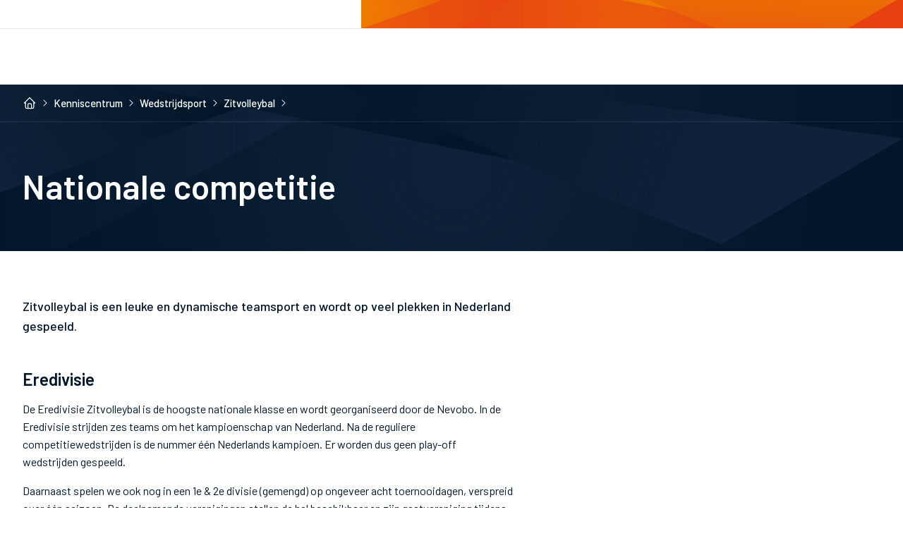

--- FILE ---
content_type: text/html; charset=UTF-8
request_url: https://www.nevobo.nl/kenniscentrum/nationale-competitie/
body_size: 51409
content:
<!DOCTYPE html>
<html lang="nl" data-language="nl" data-country="nl">
<head>
			<meta http-equiv="X-UA-Compatible" content="IE=edge">
		<meta charset="utf-8">
		<meta name="viewport" content="width=device-width, initial-scale=1.0">

		<title>Nevobo | Nationale competitie</title>
	<meta name="keywords" content="dynamische, teamsport, plekken, leuke, nederland, zitvolleybal, gespeeld">
	<meta name="description" content="Zitvolleybal is een leuke en dynamische teamsport en wordt op veel plekken in Nederland gespeeld.">
	<meta name="referrer" content="no-referrer-when-downgrade">
	<meta name="robots" content="all, max-image-preview:large">
	<meta name="twitter:card" content="summary_large">
	<meta name="twitter:site" content="@nevobo">
	<meta name="twitter:creator" content="@nevobo">
	<meta name="twitter:title" content="Nationale competitie">
	<meta name="twitter:description" content="Zitvolleybal is een leuke en dynamische teamsport en wordt op veel plekken in Nederland gespeeld.">
	<meta name="twitter:image" content="https://cdn.nevobo.nl/_transforms/og/_1800x945_crop_center-center_75_none/og-image.jpg?v=1694771669">
	<meta name="twitter:image:width" content="1800">
	<meta name="twitter:image:height" content="945">
	<meta name="twitter:image:alt" content="Logo Nevobo.nl">
	<meta property="fb:profile_id" content="100063743642165">
	<meta property="og:locale" content="nl-NL">
	<meta property="og:site_name" content="Nevobo">
	<meta property="og:type" content="website">
	<meta property="og:url" content="https://www.nevobo.nl/kenniscentrum/nationale-competitie/">
	<meta property="og:title" content="Nationale competitie">
	<meta property="og:description" content="Zitvolleybal is een leuke en dynamische teamsport en wordt op veel plekken in Nederland gespeeld.">
	<meta property="og:image" content="https://cdn.nevobo.nl/_transforms/og/_1800x945_crop_center-center_75_none/og-image.jpg?v=1694771669">
	<meta property="og:image:width" content="1800">
	<meta property="og:image:height" content="945">
	<meta property="og:image:alt" content="Logo Nevobo.nl">
	<meta property="og:see_also" content="https://x.com/nevobo">
	<meta property="og:see_also" content="https://www.facebook.com/nevobo/">
	<meta property="og:see_also" content="https://www.youtube.com/volleybal">
	<meta property="og:see_also" content="https://www.instagram.com/nevobo/">
	<link rel="canonical" href="https://www.nevobo.nl/kenniscentrum/nationale-competitie/">
	<link rel="home" href="https://www.nevobo.nl/">
	<link hreflang="nl" href="https://www.nevobo.nl/kenniscentrum/nationale-competitie/" rel="alternate">
	<link hreflang="x-default" href="https://www.nevobo.nl/kenniscentrum/nationale-competitie/" rel="alternate">
	<link rel="search" type="application/opensearchdescription+xml" title="Nevobo - Zoeken" href="https://www.nevobo.nl/opensearch.xml">
<script>window.imageFallbackValue=null;
window.utilitiesImgTagFallbackHandler=function(l){window.imageFallbackValue&&(l.onerror=null,l.src=window.imageFallbackValue)},window.utilitiesPictureTagFallbackHandler=function(l){window.imageFallbackValue&&(l.onerror=null,l.src=window.imageFallbackValue,l.parentNode.querySelectorAll("source").forEach(function(l){l.remove()}))};
</script>

		<script>document.documentElement.className += ' js'; var app = {};</script>
		<link rel="stylesheet" href="/build/css/css-main.build.css?h=0a5354">
		<link rel="stylesheet" href="/build/css/js-app.build.css?h=374b73">

		
		<link rel="preconnect" href="https://fonts.googleapis.com">
		<link rel="preconnect" href="https://fonts.gstatic.com" crossorigin>
		<link href="https://fonts.googleapis.com/css2?family=Barlow:ital,wght@0,400;0,500;0,600;0,700;1,100;1,400;1,600&display=swap" rel="stylesheet">

		<link rel="apple-touch-icon" sizes="180x180" href="/images/favicons/apple-touch-icon.png">
		<link rel="icon" type="image/png" sizes="32x32" href="/images/favicons/favicon-32x32.png">
		<link rel="icon" type="image/png" sizes="16x16" href="/images/favicons/favicon-16x16.png">
		<link rel="manifest" href="/images/favicons/site.webmanifest">
		<link rel="mask-icon" href="/images/favicons/safari-pinned-tab.svg" color="#ff6400">
		<link rel="shortcut icon" href="/images/favicons/favicon.ico">
		<meta name="msapplication-TileColor" content="#ff6400">
		<meta name="msapplication-config" content="/images/favicons/browserconfig.xml">

		<link rel="alternate" type="application/rss+xml" href="https://www.nevobo.nl/nieuws.rss">
		<link rel="alternate" type="application/atom+xml" href="https://www.nevobo.nl/nieuws.atom">

					<meta name="entryid" content="31386">
		
		<!-- Google tag (gtag.js) -->
		<script async src="https://www.googletagmanager.com/gtag/js?id=UA-59052872-1"></script>
		<script>
          window.dataLayer = window.dataLayer || [];
          function gtag(){dataLayer.push(arguments);}
          gtag('js', new Date());

          gtag('config', 'UA-59052872-1');
		</script>

		<script>
		  app.competition = {
			baseUrl: "https://api.nevobo.nl",
		  }
		</script>
	</head>
<body class="knowledgecenter" data-site-handle="NevoboNL">
	<div class="overall-wrapper">
			
<header class="header">
	<div class="header__top">
		<div class="header__top__inner">
			<div class="header__top__left">
									<div class="js-domain-switch"></div>
													<div class="js-utility-bar"></div>
							</div>

			<div class="header__top__right" data-skew>
									<div class="js-my-nevobo"></div>
							</div>
		</div>
	</div>

	<div class="header__bottom">
		<div class="js-primary-bar"></div>
	</div>
</header>

			<main id="main">
			<div class="hero-default hero-default--medium">
			<div class="breadcrumb breadcrumb--hero">
	<div class="wrapper-inner">
		<ul class="breadcrumb__list">
							
	<li class="breadcrumb__item">
		<a href="/" class="breadcrumb__item__link">
							
		<svg width="20" height="20"><use xlink:href="/build/svg/light/symbol/svg/sprite.symbol.svg#icon-home"></use></svg>
			</a>
		
		<svg width="16" height="16" class="breadcrumb-chevron"><use xlink:href="/build/svg/light/symbol/svg/sprite.symbol.svg#icon-chevron-right"></use></svg>
	</li>
				
															
	<li class="breadcrumb__item">
		<a href="https://www.nevobo.nl/kenniscentrum/" class="breadcrumb__item__link">
			Kenniscentrum		</a>
		
		<svg width="16" height="16" class="breadcrumb-chevron"><use xlink:href="/build/svg/light/symbol/svg/sprite.symbol.svg#icon-chevron-right"></use></svg>
	</li>
																				
	<li class="breadcrumb__item">
		<a href="https://www.nevobo.nl/kenniscentrum/themas/wedstrijdsport/" class="breadcrumb__item__link">
			Wedstrijdsport		</a>
		
		<svg width="16" height="16" class="breadcrumb-chevron"><use xlink:href="/build/svg/light/symbol/svg/sprite.symbol.svg#icon-chevron-right"></use></svg>
	</li>
																				
	<li class="breadcrumb__item">
		<a href="https://www.nevobo.nl/kenniscentrum/themas/wedstrijdsport/zitvolleybal/" class="breadcrumb__item__link">
			Zitvolleybal		</a>
		
		<svg width="16" height="16" class="breadcrumb-chevron"><use xlink:href="/build/svg/light/symbol/svg/sprite.symbol.svg#icon-chevron-right"></use></svg>
	</li>
														</ul>
	</div>
</div>
	
	<div class="hero-default__content content-block">
		
		<div class="wrapper-inner">
			<div class="hero-default__inner-content">
				
									<h1 class="hero-default__title">Nationale competitie</h1>
				
							
								</div>
		</div>
	</div>

	</div>

	<div class="content-block content-block--hide-sidebar-on-mobile">
		<div class="wrapper-inner">
			<div class="content-block__inner content-block__inner--grid">
				<div class="content-block__content">
					<div class="content-introduction">
						<p>Zitvolleybal is een leuke en dynamische teamsport en wordt op veel plekken in Nederland gespeeld.<br /></p>
					</div>
					
					<div class="content-fields">
						<!-- BEGIN elasticsearch indexed content -->
<div class="content-text" id="content-31414">
						<h2>Eredivisie</h2>
				
			<p>De Eredivisie Zitvolleybal is de hoogste nationale klasse en wordt georganiseerd door de Nevobo. In de Eredivisie strijden zes teams om het kampioenschap van Nederland. Na de reguliere competitiewedstrijden is de nummer één Nederlands kampioen. Er worden dus geen play-off wedstrijden gespeeld.</p><p>Daarnaast spelen we ook nog in een 1e &amp; 2e divisie (gemengd) op ongeveer acht toernooidagen, verspreid over één seizoen. De deelnemende verenigingen stellen de hal beschikbaar en zijn gastvereniging tijdens deze toernooidagen. De kampioen van de eerste divisie heeft recht deel te nemen aan het nationaal bekertoernooi zitvolleybal, samen met de eredivisieteams.</p>
	</div>

<div class="content-text" id="content-31415">
						<h2>Deelnemen?</h2>
				
			<p>Teams die niet ingeschreven staan in de eredivisie of 1e of 2e divisie, kunnen wel deelnemen aan één of meer toernooien. Dat moet dan wel minimaal twee weken voorafgaand aan de toernooidag worden aangevraagd via competitie@nevobo.nl. </p>
	</div>

<!-- END elasticsearch indexed content -->
						
													 				
<div class="contact-card contact-card--employees" data-skew>
	<div class="contact-card__header">
		Wil je meer weten? Neem dan contact op met
	</div>
			<div class="contact-card__image">
							<img class="contact-card__image__img" src="https://cdn.nevobo.nl/_transforms/Medewerkers/_180x180_crop_center-center_none/Jeroen-Ros.png?v=1738226090" srcset="https://cdn.nevobo.nl/_transforms/Medewerkers/_240x240_crop_center-center_none/Jeroen-Ros.png?v=1738226090 2x" width="120" height="120" alt="Jeroen Ros" onerror="window.utilitiesImgTagFallbackHandler(this)" loading="lazy">
					</div>
		<div class="contact-card__info">
		<h4 class="contact-card__info__title">Jeroen Ros</h4>

					<span class="contact-card__info__function">Teamleider Competitie</span>
			</div>
	<div class="contact-card__contact">
					

				
	
	
	<a href="mailto:jeroen.ros@nevobo.nl" target="_self" class="btn btn--small btn--ghost btn--ghost--light">
														<svg width="20" height="20"><use xlink:href="/build/svg/normal/symbol/svg/sprite.symbol.svg#icon-enveloppe"></use></svg>
						
		
					<span>Mailen</span>
		
								</a>

					

			
	
	
	<a href="tel:0303077734" target="_self" class="btn btn--small btn--ghost btn--ghost--light">
														<svg width="20" height="20"><use xlink:href="/build/svg/normal/symbol/svg/sprite.symbol.svg#icon-phone"></use></svg>
						
		
					<span>030 30 777 34</span>
		
								</a>

			</div>
</div>
												
						<div class="knowledge-date">
														
			Bijgewerkt op
		<time datetime="2025-08-14T15:42:54+02:00">14 aug 2025</time>
	
						</div>
						
						
<div class="share-page">
	<h4 class="share-page__title">Dit artikel delen</h4>
	
	<ul class="share-page__buttons">
		
	
								
			<li class="share-page__button">
			<a href="http://facebook.com/sharer/sharer.php?u=https://www.nevobo.nl/kenniscentrum/nationale-competitie/?utm_source=facebook&amp;utm_campaign=facebook&amp;utm_medium=sharing" target="_blank" class="btn btn--small btn--ghost btn--facebook">
				<svg width="20" height="20"><use xlink:href="/build/svg/main/symbol/svg/sprite.symbol.svg#brand-facebook"></use></svg>
				<span>Facebook</span>
			</a>
		</li>
	
		
	
								
			<li class="share-page__button">
			<a href="http://x.com/intent/tweet?text=Bekijk op Nevobo.nl: Nationale competitie&amp;url=https%3A%2F%2Fwww.nevobo.nl%2Fkenniscentrum%2Fnationale-competitie%2F%3Futm_source%3Dtwitter%26utm_campaign%3Dtwitter%26utm_medium%3Dsharing" target="_blank" class="btn btn--small btn--ghost btn--x">
				<svg width="20" height="20"><use xlink:href="/build/svg/main/symbol/svg/sprite.symbol.svg#brand-x"></use></svg>
				<span>X</span>
			</a>
		</li>
	
		
	
								
			<li class="share-page__button">
			<a href="https://api.whatsapp.com/send?text=Bekijk op Nevobo.nl: Nationale competitie - https%3A%2F%2Fwww.nevobo.nl%2Fkenniscentrum%2Fnationale-competitie%2F%3Futm_source%3Dwhatsapp%26utm_campaign%3Dwhatsapp%26utm_medium%3Dsharing" target="_blank" class="btn btn--small btn--ghost btn--whatsapp">
				<svg width="20" height="20"><use xlink:href="/build/svg/main/symbol/svg/sprite.symbol.svg#brand-whatsapp"></use></svg>
				<span>Whatsapp</span>
			</a>
		</li>
	
		
	
								
			<li class="share-page__button">
			<a href="https://www.linkedin.com/sharing/share-offsite/?url=https%3A%2F%2Fwww.nevobo.nl%2Fkenniscentrum%2Fnationale-competitie%2F" target="_blank" class="btn btn--small btn--ghost btn--linkedin">
				<svg width="20" height="20"><use xlink:href="/build/svg/main/symbol/svg/sprite.symbol.svg#brand-linkedin"></use></svg>
				<span>LinkedIn</span>
			</a>
		</li>
	
		
	
								
			<li class="share-page__button">
			<a href="mailto:?subject=Bekijk op Nevobo.nl&amp;body=Nationale competitie%0D%0Ahttps://www.nevobo.nl/kenniscentrum/nationale-competitie/%3Futm_source%3Demail%26utm_campaign%3Demail%26utm_medium%3Dsharing" target="_blank" class="btn btn--small btn--ghost btn--mail">
				<svg width="20" height="20"><use xlink:href="/build/svg/light/symbol/svg/sprite.symbol.svg#icon-enveloppe"></use></svg>
				<span>Mail</span>
			</a>
		</li>
	
	</ul>
</div>
						
						<div id="js-article-feedback"></div>
					</div>
				</div>

				<div class="content-block__sidebar">
										
											
									</div>
			</div>
		</div>
	</div>
	</main>
			<div class="content-block content-block--medium">
		<div class="wrapper-inner">
			<div class="js-banner-slot" data-position="footer"></div>
		</div>
	</div>

		
			<div class="content-block content-block--bg-white-fractals">
			<div class="wrapper-inner">
				<div class="related-grid__header">
					<h2>Gerelateerde artikelen</h2>
				</div>
				<div class="related-grid related-grid--knowledge grid grid--2">
											





	<a
	href="https://www.nevobo.nl/kenniscentrum/starten-met-zitvolleybal/"
	class="card-listitem"
	target="_self"
					
		>
	
					<h3 class="card-listitem__title">Starten met zitvolleybal</h3>
											<div class="card-listitem__icon-wrapper">
			<svg width="24" height="24" class="card-listitem__icon-arrow"><use xlink:href="/build/svg/normal/symbol/svg/sprite.symbol.svg#icon-arrow-right"></use></svg>
		</div>
	
		</a>
											





	<a
	href="https://www.nevobo.nl/kenniscentrum/zitvolleybalverenigingen/"
	class="card-listitem"
	target="_self"
					
		>
	
					<h3 class="card-listitem__title">Zitvolleybalverenigingen</h3>
											<div class="card-listitem__icon-wrapper">
			<svg width="24" height="24" class="card-listitem__icon-arrow"><use xlink:href="/build/svg/normal/symbol/svg/sprite.symbol.svg#icon-arrow-right"></use></svg>
		</div>
	
		</a>
											





	<a
	href="https://www.nevobo.nl/kenniscentrum/nationale-beker/"
	class="card-listitem"
	target="_self"
					
		>
	
					<h3 class="card-listitem__title">Nationale Beker</h3>
				<div class="card-listitem__intro">
			<span>
				Slotakkoord van het nationale zitvolleybalseizoen vormt het Nationale Bekertoernooi, dat in één dag wordt gespeeld.
			</span>
		</div>
										<div class="card-listitem__icon-wrapper">
			<svg width="24" height="24" class="card-listitem__icon-arrow"><use xlink:href="/build/svg/normal/symbol/svg/sprite.symbol.svg#icon-arrow-right"></use></svg>
		</div>
	
		</a>
									</div>
			</div>
		</div>
	
	<div class="content-block content-block--small content-block--border-top">
	<div class="wrapper-inner">
		<div class="partners-slider swiper js-partners-slider">
			<div class="swiper-wrapper">
																			<div class="partners-slider__item swiper-slide">
							<a class="partners-slider__link" href="https://www.dhlecommerce.nl/nl" target="_self">
																<img class="partners-slider__image" src="https://cdn.nevobo.nl/_transforms/partners/_180x120_fit_center-center_95_none/DHL.png?v=1700731700" srcset="https://cdn.nevobo.nl/_transforms/partners/_240x160_fit_center-center_95_none/DHL.png?v=1700731700 2x" width="120" height="80" alt="DHL" onerror="window.utilitiesImgTagFallbackHandler(this)" loading="lazy">
							</a>
						</div>
											<div class="partners-slider__item swiper-slide">
							<a class="partners-slider__link" href="https://www.nevobo.nl/kenniscentrum/teamnl/" target="_blank">
																<img class="partners-slider__image" src="https://cdn.nevobo.nl/_transforms/partners/_180x120_fit_center-center_95_none/TeamNL.png?v=1700731701" srcset="https://cdn.nevobo.nl/_transforms/partners/_240x160_fit_center-center_95_none/TeamNL.png?v=1700731701 2x" width="120" height="80" alt="TeamNL" onerror="window.utilitiesImgTagFallbackHandler(this)" loading="lazy">
							</a>
						</div>
											<div class="partners-slider__item swiper-slide">
							<a class="partners-slider__link" href="https://staatsloterij.nederlandseloterij.nl" target="_self">
																<img class="partners-slider__image" src="https://cdn.nevobo.nl/_transforms/partners/_180x120_fit_center-center_95_none/Staatsloterij-2025.png?v=1767887812" srcset="https://cdn.nevobo.nl/_transforms/partners/_240x160_fit_center-center_95_none/Staatsloterij-2025.png?v=1767887812 2x" width="120" height="80" alt="Staatsloterij" onerror="window.utilitiesImgTagFallbackHandler(this)" loading="lazy">
							</a>
						</div>
											<div class="partners-slider__item swiper-slide">
							<a class="partners-slider__link" href="https://www.odido.nl" target="_self">
																<img class="partners-slider__image" src="https://cdn.nevobo.nl/_transforms/partners/_180x120_fit_center-center_95_none/Odido.png?v=1700731701" srcset="https://cdn.nevobo.nl/_transforms/partners/_240x160_fit_center-center_95_none/Odido.png?v=1700731701 2x" width="120" height="80" alt="Odido" onerror="window.utilitiesImgTagFallbackHandler(this)" loading="lazy">
							</a>
						</div>
											<div class="partners-slider__item swiper-slide">
							<a class="partners-slider__link" href="https://www.nevobo.nl/kenniscentrum/rabobank/" target="_blank">
																<img class="partners-slider__image" src="https://cdn.nevobo.nl/_transforms/partners/_180x120_fit_center-center_95_none/Rabobank.png?v=1700731701" srcset="https://cdn.nevobo.nl/_transforms/partners/_240x160_fit_center-center_95_none/Rabobank.png?v=1700731701 2x" width="120" height="80" alt="Rabobank" onerror="window.utilitiesImgTagFallbackHandler(this)" loading="lazy">
							</a>
						</div>
											<div class="partners-slider__item swiper-slide">
							<a class="partners-slider__link" href="https://www.nevobo.nl/kenniscentrum/provincie-gelderland/" target="_blank">
																<img class="partners-slider__image" src="https://cdn.nevobo.nl/_transforms/partners/_180x120_fit_center-center_95_none/Gelderland.png?v=1700731701" srcset="https://cdn.nevobo.nl/_transforms/partners/_240x160_fit_center-center_95_none/Gelderland.png?v=1700731701 2x" width="120" height="80" alt="Provincie Gelderland" onerror="window.utilitiesImgTagFallbackHandler(this)" loading="lazy">
							</a>
						</div>
											<div class="partners-slider__item swiper-slide">
							<a class="partners-slider__link" href="https://www.nevobo.nl/kenniscentrum/ministerie-van-volksgezondheid/" target="_blank">
																<img class="partners-slider__image" src="https://cdn.nevobo.nl/_transforms/partners/_180x120_fit_center-center_95_none/VWS.png?v=1700731702" srcset="https://cdn.nevobo.nl/_transforms/partners/_240x160_fit_center-center_95_none/VWS.png?v=1700731702 2x" width="120" height="80" alt="Ministerie van VWS" onerror="window.utilitiesImgTagFallbackHandler(this)" loading="lazy">
							</a>
						</div>
											<div class="partners-slider__item swiper-slide">
							<a class="partners-slider__link" href="https://www.nevobo.nl/kenniscentrum/bas-van-de-goor-foundation/" target="_blank">
																<img class="partners-slider__image" src="https://cdn.nevobo.nl/_transforms/partners/_180x120_fit_center-center_95_none/Bas.png?v=1700731702" srcset="https://cdn.nevobo.nl/_transforms/partners/_240x160_fit_center-center_95_none/Bas.png?v=1700731702 2x" width="120" height="80" alt="Bas van de Goor Foundation" onerror="window.utilitiesImgTagFallbackHandler(this)" loading="lazy">
							</a>
						</div>
											<div class="partners-slider__item swiper-slide">
							<a class="partners-slider__link" href="https://www.nevobo.nl/kenniscentrum/mizuno/" target="_self">
																<img class="partners-slider__image" src="https://cdn.nevobo.nl/_transforms/partners/_180x120_fit_center-center_95_none/Mizuno.png?v=1700731700" srcset="https://cdn.nevobo.nl/_transforms/partners/_240x160_fit_center-center_95_none/Mizuno.png?v=1700731700 2x" width="120" height="80" alt="Mizuno" onerror="window.utilitiesImgTagFallbackHandler(this)" loading="lazy">
							</a>
						</div>
											<div class="partners-slider__item swiper-slide">
							<a class="partners-slider__link" href="https://www.nevobo.nl/kenniscentrum/volleybaldirect/" target="_self">
																<img class="partners-slider__image" src="https://cdn.nevobo.nl/_transforms/partners/_180x120_fit_center-center_95_none/Volleybaldirect.png?v=1700731700" srcset="https://cdn.nevobo.nl/_transforms/partners/_240x160_fit_center-center_95_none/Volleybaldirect.png?v=1700731701 2x" width="120" height="80" alt="Volleybaldirect" onerror="window.utilitiesImgTagFallbackHandler(this)" loading="lazy">
							</a>
						</div>
												</div>
		</div>
	</div>
</div>


	<div class="js-newsletter"></div>

	
<footer class="footer">
    <div class="footer__top">
        <div class="wrapper-inner">
            <div class="footer__top__grid">
                <div class="nevobo">
                    <figure class="nevobo__logo">
                        <img alt="Logo Nevobo" class="nevobo__logo__image" src="/images/logos/logo-nevobo-full.svg">
                    </figure>

                    <div class="nevobo__text">
                    </div>

                    
	<div class="nevobo__socials">
					<h4 class="heading-small">De Nevobo op social media</h4>
		
		<ul class="nevobo__socials__list">
							<li class="nevobo__socials__listitem">
						
	
	<a href="https://www.facebook.com/nevobo" target="_blank" class="nevobo__socials__link">
		
		
																		
<svg xmlns="http://www.w3.org/2000/svg" width="20" height="24" viewBox="0 0 24 24" class="nevobo__socials__icon">
<path d="M2 12.0598C2.00116 16.979 5.57828 21.1675 10.4367 21.9385V14.9497H7.89979V12.0598H10.4397V9.85988C10.3262 8.81745 10.6822 7.77854 11.4113 7.02491C12.1404 6.27127 13.167 5.88103 14.2126 5.96001C14.9631 5.97213 15.7117 6.03898 16.4525 6.16001V8.61892H15.1885C14.7534 8.56193 14.3159 8.70564 13.9994 9.00958C13.6828 9.31351 13.5214 9.74477 13.5606 10.1819V12.0598H16.3315L15.8885 14.9507H13.5606V21.9385C18.8149 21.1081 22.4994 16.3094 21.9448 11.0189C21.3902 5.72839 16.7908 1.79809 11.4785 2.07533C6.16622 2.35257 2.00084 6.74029 2 12.0598Z"/>
</svg>

						
						</a>

				</li>
							<li class="nevobo__socials__listitem">
						
	
	<a href="https://www.youtube.com/user/volleybal" target="_blank" class="nevobo__socials__link">
		
		
																		
<svg xmlns="http://www.w3.org/2000/svg" width="20" height="24" viewBox="0 0 24 24" class="nevobo__socials__icon">
<path d="M21.5879 7.18958C21.3575 6.33277 20.6819 5.65735 19.8252 5.42664C18.2602 4.99841 11.9998 4.99841 11.9998 4.99841C11.9998 4.99841 5.73963 4.99841 4.17456 5.4104C3.33435 5.64087 2.64234 6.33289 2.41187 7.18958C2 8.75452 2 12 2 12C2 12 2 15.2619 2.41187 16.8104C2.64258 17.6671 3.31787 18.3426 4.17469 18.5733C5.75611 19.0016 12 19.0016 12 19.0016C12 19.0016 18.2602 19.0016 19.8252 18.5896C20.682 18.359 21.3575 17.6836 21.5882 16.8269C21.9999 15.2619 21.9999 12.0165 21.9999 12.0165C21.9999 12.0165 22.0164 8.75452 21.5879 7.18958ZM10.0066 14.9983V9.00172L15.2124 12L10.0066 14.9983Z"/>
</svg>

						
						</a>

				</li>
							<li class="nevobo__socials__listitem">
						
	
	<a href="https://www.instagram.com/volleybalbond" target="_blank" class="nevobo__socials__link">
		
		
																		
<svg xmlns="http://www.w3.org/2000/svg" width="20" height="24" viewBox="0 0 24 24" class="nevobo__socials__icon">
<path d="M11.9944 22C9.26657 22 8.94499 21.9856 7.88045 21.939C7.0503 21.9117 6.2309 21.743 5.45752 21.44C4.11943 20.9193 3.06136 19.8608 2.54113 18.5225C2.24983 17.7463 2.09271 16.9262 2.0765 16.0974C2.0144 15.035 2.0144 14.6868 2.0144 11.98C2.0144 9.2444 2.02882 8.92504 2.0765 7.86605C2.09307 7.03828 2.25018 6.21935 2.54113 5.44422C3.06079 4.10416 4.12058 3.04477 5.46084 2.52562C6.23557 2.23309 7.05471 2.07556 7.88267 2.05988C8.94166 2 9.28985 2 11.9944 2C14.7445 2 15.0605 2.01442 16.1084 2.05988C16.9385 2.0757 17.7598 2.23321 18.5369 2.52562C19.8768 3.04536 20.9364 4.10454 21.4566 5.44422C21.7528 6.23064 21.9108 7.06238 21.9235 7.90264C21.9856 8.96496 21.9856 9.31204 21.9856 12.0177C21.9856 14.7234 21.97 15.0783 21.9235 16.1284C21.907 16.9581 21.7495 17.7789 21.4577 18.5558C20.9362 19.895 19.8765 20.9538 18.5369 21.4744C17.761 21.7651 16.9413 21.9222 16.1129 21.939C15.0539 22 14.7068 22 11.9944 22ZM11.9567 3.75538C9.24439 3.75538 8.96273 3.76868 7.90374 3.81637C7.27165 3.82474 6.64567 3.94138 6.05299 4.16123C5.1778 4.49613 4.48527 5.18584 4.14681 6.05966C3.92526 6.65879 3.8086 7.29162 3.80194 7.93036C3.74317 9.00488 3.74317 9.28654 3.74317 11.98C3.74317 14.6414 3.75315 14.9641 3.80194 16.0319C3.81187 16.6642 3.92846 17.2903 4.14681 17.8838C4.48577 18.757 5.17818 19.4462 6.05299 19.7811C6.64527 20.0024 7.2715 20.1191 7.90374 20.126C8.97714 20.1881 9.25991 20.1881 11.9567 20.1881C14.6769 20.1881 14.9585 20.1748 16.0086 20.126C16.6411 20.1183 17.2676 20.0016 17.8605 19.7811C18.7304 19.4433 19.4184 18.7557 19.7567 17.886C19.9778 17.2864 20.0945 16.6533 20.1016 16.0142H20.1138C20.1614 14.9541 20.1614 14.6713 20.1614 11.9623C20.1614 9.25327 20.1492 8.96829 20.1016 7.90929C20.0916 7.27772 19.975 6.65237 19.7567 6.05966C19.4192 5.1887 18.731 4.49977 17.8605 4.16123C17.2677 3.94028 16.6412 3.8236 16.0086 3.81637C14.9363 3.75538 14.6558 3.75538 11.9567 3.75538ZM11.9944 17.102C9.9208 17.1034 8.05057 15.8553 7.25599 13.94C6.46141 12.0246 6.89897 9.81917 8.36463 8.35225C9.83028 6.88533 12.0353 6.44585 13.9514 7.23878C15.8674 8.03171 17.1171 9.90085 17.1175 11.9745C17.1145 14.8034 14.8233 17.0965 11.9944 17.102ZM11.9944 8.6456C10.1572 8.6456 8.66776 10.135 8.66776 11.9723C8.66776 13.8096 10.1572 15.299 11.9944 15.299C13.8317 15.299 15.3211 13.8096 15.3211 11.9723C15.3169 10.1368 13.8299 8.64987 11.9944 8.6456ZM17.3171 7.85496C16.6578 7.85251 16.125 7.31669 16.1262 6.65736C16.1274 5.99804 16.6622 5.46419 17.3216 5.46419C17.9809 5.46419 18.5157 5.99803 18.517 6.65735C18.5172 6.97545 18.3909 7.28058 18.1657 7.5053C17.9406 7.73002 17.6352 7.85584 17.3171 7.85496Z"/>
</svg>

						
						</a>

				</li>
					</ul>
	</div>

                </div>

                <div class="menu__footer-a">
	
	<div class="footer__top__menu">
					<h4 class="heading-small">Algemeen</h4>
				
		<nav class="footer__top__nav">
			<ul class="footer__top__list">
									<li class="footer__top__listitem">
							
	
	<a href="https://www.nevobo.nl/nieuws/" target="_self" class="footer__top__link">
		
					<span>Nieuws</span>
		
												
						</a>

					</li>
									<li class="footer__top__listitem">
							
	
	<a href="https://www.nevobo.nl/kenniscentrum/" target="_self" class="footer__top__link">
		
					<span>Kenniscentrum</span>
		
												
						</a>

					</li>
									<li class="footer__top__listitem">
							
	
	<a href="https://www.nevobo.nl/activiteiten/" target="_self" class="footer__top__link">
		
					<span>Activiteiten</span>
		
												
						</a>

					</li>
									<li class="footer__top__listitem">
							
	
	<a href="https://www.nevobo.nl/over-ons/organisatie/contact/" target="_self" class="footer__top__link">
		
					<span>Contact</span>
		
												
						</a>

					</li>
									<li class="footer__top__listitem">
							
	
	<a href="https://www.volleybal.nl/competitie" target="_blank" class="footer__top__link">
		
					<span>Competitie</span>
		
		            
<svg xmlns="http://www.w3.org/2000/svg" width="12" height="24" viewBox="0 0 24 24">
<path fill-rule="evenodd" clip-rule="evenodd" d="M17.5303 6.46967C17.8232 6.76256 17.8232 7.23744 17.5303 7.53033L7.53033 17.5303C7.23744 17.8232 6.76256 17.8232 6.46967 17.5303C6.17678 17.2374 6.17678 16.7626 6.46967 16.4697L16.4697 6.46967C16.7626 6.17678 17.2374 6.17678 17.5303 6.46967Z"/>
<path fill-rule="evenodd" clip-rule="evenodd" d="M7.25 7C7.25 6.58579 7.58579 6.25 8 6.25H17C17.4142 6.25 17.75 6.58579 17.75 7V16C17.75 16.4142 17.4142 16.75 17 16.75C16.5858 16.75 16.25 16.4142 16.25 16V7.75H8C7.58579 7.75 7.25 7.41421 7.25 7Z"/>
</svg>

			</a>

					</li>
									<li class="footer__top__listitem">
							
	
	<a href="https://www.volleybal.nl/toernooien" target="_blank" class="footer__top__link">
		
					<span>Toernooien</span>
		
		            
<svg xmlns="http://www.w3.org/2000/svg" width="12" height="24" viewBox="0 0 24 24">
<path fill-rule="evenodd" clip-rule="evenodd" d="M17.5303 6.46967C17.8232 6.76256 17.8232 7.23744 17.5303 7.53033L7.53033 17.5303C7.23744 17.8232 6.76256 17.8232 6.46967 17.5303C6.17678 17.2374 6.17678 16.7626 6.46967 16.4697L16.4697 6.46967C16.7626 6.17678 17.2374 6.17678 17.5303 6.46967Z"/>
<path fill-rule="evenodd" clip-rule="evenodd" d="M7.25 7C7.25 6.58579 7.58579 6.25 8 6.25H17C17.4142 6.25 17.75 6.58579 17.75 7V16C17.75 16.4142 17.4142 16.75 17 16.75C16.5858 16.75 16.25 16.4142 16.25 16V7.75H8C7.58579 7.75 7.25 7.41421 7.25 7Z"/>
</svg>

			</a>

					</li>
							</ul>
		</nav>
	</div>
</div>


                <div class="menu__footer-b">
	
	<div class="footer__top__menu">
					<h4 class="heading-small">Over ons</h4>
				
		<nav class="footer__top__nav">
			<ul class="footer__top__list">
									<li class="footer__top__listitem">
							
	
	<a href="https://www.nevobo.nl/over-ons/organisatie/" target="_self" class="footer__top__link">
		
					<span>Organisatie</span>
		
												
						</a>

					</li>
									<li class="footer__top__listitem">
							
	
	<a href="https://www.nevobo.nl/over-ons/beleid/" target="_self" class="footer__top__link">
		
					<span>Beleid</span>
		
												
						</a>

					</li>
									<li class="footer__top__listitem">
							
	
	<a href="https://www.nevobo.nl/over-ons/communicatie/" target="_self" class="footer__top__link">
		
					<span>Communicatie</span>
		
												
						</a>

					</li>
									<li class="footer__top__listitem">
							
	
	<a href="https://www.nevobo.nl/over-ons/internationale-samenwerking/" target="_self" class="footer__top__link">
		
					<span>Internationale samenwerking</span>
		
												
						</a>

					</li>
									<li class="footer__top__listitem">
							
	
	<a href="https://www.nevobo.nl/over-ons/organisatie/contact/" target="_self" class="footer__top__link">
		
					<span>Contact</span>
		
												
						</a>

					</li>
									<li class="footer__top__listitem">
							
	
	<a href="https://www.nevobo.nl/partners/" target="_self" class="footer__top__link">
		
					<span>Partners</span>
		
												
						</a>

					</li>
									<li class="footer__top__listitem">
							
	
	<a href="https://www.nevobo.nl/vacatures/" target="_self" class="footer__top__link">
		
					<span>Vacatures</span>
		
												
						</a>

					</li>
							</ul>
		</nav>
	</div>
</div>


                <div class="nevobo__location">
                    <h4 class="heading-small">Bondskantoor</h4>

                    <div class="nevobo__location__name">De Weerelt van Sport</div>

                    <div class="nevobo__location__address">
                        <div class="nevobo__location__address__line">Orteliuslaan 1041</div>
                        <div class="nevobo__location__address__line">3528 BE, Utrecht (UT)</div>
                        <div class="nevobo__location__address__line">info@nevobo.nl</div>
                        <div class="nevobo__location__address__line">030 - 30 777 00</div>
                    </div>

                    <div class="nevobo__location__buttons">
                        <a class="nevobo__location__link" href="https://www.google.com/maps/place/De+Weerelt+van+Sport/@52.0656981,5.081023,17z/data=!3m1!4b1!4m6!3m5!1s0x47c6659e9c1e4971:0x513d2f9ac44d61e3!8m2!3d52.0656948!4d5.083217!16s%2Fg%2F11gcqwt450" target="_blank">
                            
<svg xmlns="http://www.w3.org/2000/svg" width="20" height="20" viewBox="0 0 24 24" class="nevobo__location__icon">
<path fill-rule="evenodd" clip-rule="evenodd" d="M18 5.25C18.4142 5.25 18.75 5.58579 18.75 6V6.01C18.75 6.42421 18.4142 6.76 18 6.76C17.5858 6.76 17.25 6.42421 17.25 6.01V6C17.25 5.58579 17.5858 5.25 18 5.25Z"/>
<path fill-rule="evenodd" clip-rule="evenodd" d="M18 2.81348C17.4345 2.81348 16.8788 2.96101 16.3879 3.24151C15.8969 3.52201 15.4875 3.92577 15.2004 4.41288C14.9132 4.89999 14.758 5.45361 14.7503 6.01902C14.7427 6.57193 14.8764 7.11742 15.1383 7.60396L18 11.6921L20.8617 7.60396C21.1236 7.11742 21.2573 6.57193 21.2497 6.01902C21.242 5.45361 21.0868 4.89999 20.7996 4.41288C20.5125 3.92577 20.1031 3.52201 19.6122 3.24151C19.1212 2.96101 18.5655 2.81348 18 2.81348ZM15.6438 1.93907C16.3614 1.52911 17.1735 1.31348 18 1.31348C18.8265 1.31348 19.6386 1.52911 20.3562 1.93907C21.0738 2.34903 21.6721 2.93913 22.0918 3.65106C22.5115 4.363 22.7383 5.17213 22.7496 5.9985C22.7609 6.82488 22.5564 7.63991 22.1563 8.36306C22.1435 8.38611 22.1295 8.40848 22.1144 8.43007L18.6144 13.4301C18.4741 13.6306 18.2447 13.75 18 13.75C17.7553 13.75 17.5259 13.6306 17.3856 13.4301L13.8856 8.43007C13.8705 8.40848 13.8565 8.38611 13.8438 8.36306C13.4436 7.63991 13.2391 6.82488 13.2504 5.9985C13.2617 5.17213 13.4885 4.363 13.9082 3.65106C14.3279 2.93913 14.9262 2.34903 15.6438 1.93907Z"/>
<path fill-rule="evenodd" clip-rule="evenodd" d="M8.66459 3.32918C8.87574 3.22361 9.12426 3.22361 9.33541 3.32918L10.8354 4.07918C11.2059 4.26442 11.3561 4.71493 11.1708 5.08541C10.9856 5.45589 10.5351 5.60606 10.1646 5.42082L9 4.83853L3.75 7.46353V18.7865L8.66459 16.3292C8.87574 16.2236 9.12426 16.2236 9.33541 16.3292L15 19.1615L20.25 16.5365V15C20.25 14.5858 20.5858 14.25 21 14.25C21.4142 14.25 21.75 14.5858 21.75 15V17C21.75 17.2841 21.5895 17.5438 21.3354 17.6708L15.3354 20.6708C15.1243 20.7764 14.8757 20.7764 14.6646 20.6708L9 17.8385L3.33541 20.6708C3.10292 20.7871 2.82681 20.7746 2.6057 20.638C2.38459 20.5013 2.25 20.2599 2.25 20V7C2.25 6.71592 2.4105 6.45622 2.66459 6.32918L8.66459 3.32918Z"/>
<path fill-rule="evenodd" clip-rule="evenodd" d="M9 3.25C9.41421 3.25 9.75 3.58579 9.75 4V17C9.75 17.4142 9.41421 17.75 9 17.75C8.58579 17.75 8.25 17.4142 8.25 17V4C8.25 3.58579 8.58579 3.25 9 3.25Z"/>
<path fill-rule="evenodd" clip-rule="evenodd" d="M15 14.25C15.4142 14.25 15.75 14.5858 15.75 15V20C15.75 20.4142 15.4142 20.75 15 20.75C14.5858 20.75 14.25 20.4142 14.25 20V15C14.25 14.5858 14.5858 14.25 15 14.25Z"/>
</svg>

                            <span class="nevobo__location__label">Route bekijken</span>
                            
<svg xmlns="http://www.w3.org/2000/svg" width="20" height="20" viewBox="0 0 24 24" class="nevobo__location__icon">
<path fill-rule="evenodd" clip-rule="evenodd" d="M17.5303 6.46967C17.8232 6.76256 17.8232 7.23744 17.5303 7.53033L7.53033 17.5303C7.23744 17.8232 6.76256 17.8232 6.46967 17.5303C6.17678 17.2374 6.17678 16.7626 6.46967 16.4697L16.4697 6.46967C16.7626 6.17678 17.2374 6.17678 17.5303 6.46967Z"/>
<path fill-rule="evenodd" clip-rule="evenodd" d="M7.25 7C7.25 6.58579 7.58579 6.25 8 6.25H17C17.4142 6.25 17.75 6.58579 17.75 7V16C17.75 16.4142 17.4142 16.75 17 16.75C16.5858 16.75 16.25 16.4142 16.25 16V7.75H8C7.58579 7.75 7.25 7.41421 7.25 7Z"/>
</svg>

                        </a>
                        <a class="nevobo__location__link" href="https://www.nevobo.nl/over-ons/organisatie/contact/">
                            
<svg xmlns="http://www.w3.org/2000/svg" width="20" height="20" viewBox="0 0 24 24" class="nevobo__location__icon">
<path fill-rule="evenodd" clip-rule="evenodd" d="M5 4.75C4.66848 4.75 4.35054 4.8817 4.11612 5.11612C3.8865 5.34573 3.75544 5.65547 3.75017 5.97962C3.98167 9.68818 5.5593 13.185 8.18716 15.8128C10.815 18.4407 14.3118 20.0183 18.0204 20.2498C18.3445 20.2446 18.6543 20.1135 18.8839 19.8839C19.1183 19.6495 19.25 19.3315 19.25 19V15.5078L15.3145 13.9336L14.1431 15.8859C13.9423 16.2206 13.5183 16.3453 13.1683 16.1726C10.8487 15.0287 8.97133 13.1513 7.82735 10.8317C7.65471 10.4817 7.77943 10.0577 8.11413 9.85688L10.0664 8.6855L8.49223 4.75H5ZM3.05546 4.05546C3.57118 3.53973 4.27065 3.25 5 3.25H9C9.30668 3.25 9.58246 3.43671 9.69636 3.72146L11.6964 8.72146C11.8331 9.06324 11.7015 9.45373 11.3859 9.64312L9.49809 10.7758C10.3941 12.3212 11.6788 13.6059 13.2242 14.5019L14.3569 12.6141C14.5463 12.2985 14.9368 12.1669 15.2785 12.3036L20.2785 14.3036C20.5633 14.4175 20.75 14.6933 20.75 15V19C20.75 19.7293 20.4603 20.4288 19.9445 20.9445C19.4288 21.4603 18.7293 21.75 18 21.75C17.9848 21.75 17.9697 21.7495 17.9545 21.7486C13.8709 21.5005 10.0194 19.7664 7.1265 16.8735C4.23364 13.9806 2.49954 10.1291 2.25138 6.04549C2.25046 6.03035 2.25 6.01518 2.25 6C2.25 5.27065 2.53973 4.57118 3.05546 4.05546Z"/>
</svg>

                            <span class="nevobo__location__label">Meer contactgegevens</span>
                            
<svg xmlns="http://www.w3.org/2000/svg" width="20" height="20" viewBox="0 0 24 24" class="nevobo__location__icon">
<path fill-rule="evenodd" clip-rule="evenodd" d="M4.25 12C4.25 11.5858 4.58579 11.25 5 11.25H19C19.4142 11.25 19.75 11.5858 19.75 12C19.75 12.4142 19.4142 12.75 19 12.75H5C4.58579 12.75 4.25 12.4142 4.25 12Z"/>
<path fill-rule="evenodd" clip-rule="evenodd" d="M19.5303 11.4697C19.8232 11.7626 19.8232 12.2374 19.5303 12.5303L13.5303 18.5303C13.2374 18.8232 12.7626 18.8232 12.4697 18.5303C12.1768 18.2374 12.1768 17.7626 12.4697 17.4697L18.4697 11.4697C18.7626 11.1768 19.2374 11.1768 19.5303 11.4697Z"/>
<path fill-rule="evenodd" clip-rule="evenodd" d="M12.4697 5.46967C12.7626 5.17678 13.2374 5.17678 13.5303 5.46967L19.5303 11.4697C19.8232 11.7626 19.8232 12.2374 19.5303 12.5303C19.2374 12.8232 18.7626 12.8232 18.4697 12.5303L12.4697 6.53033C12.1768 6.23744 12.1768 5.76256 12.4697 5.46967Z"/>
</svg>

                        </a>
                    </div>
                </div>
            </div>
        </div>
    </div>

    <div class="footer__bottom">
        <div class="wrapper-inner wrapper-inner--height-100">
            <div class="footer__bottom__inner">
                <div class="copyright">
                    &copy; 2026 Nevobo.nl
                </div>

                

	<div class="menu__footer-bottom">
		<nav class="footer__bottom__nav">
			<ul class="footer__bottom__list">
									<li class="footer__bottom__listitem">
							
	
	<a href="https://www.nevobo.nl/privacy/" target="_self" class="footer__bottom__link">
		
					<span>Privacy</span>
		
												
						</a>

					</li>
									<li class="footer__bottom__listitem">
							
	
	<a href="https://www.nevobo.nl/cookie-statement/" target="_self" class="footer__bottom__link">
		
					<span>Cookie statement</span>
		
												
						</a>

					</li>
							</ul>
		</nav>
	</div>

            </div>
        </div>
    </div>
</footer>

	<script>
      var primaryBar = {"menuMainItems":[{"id":431,"label":"Nieuws","target":"_self","type":null,"url":"https:\/\/www.nevobo.nl\/nieuws\/","level":1,"handle":"default","quickLinks":[{"label":"Vacatures","url":"https:\/\/www.nevobo.nl\/vacatures\/","desc":"Bekijk hier onze actuele vacatures"}]},{"id":587,"label":"Kenniscentrum","target":"_self","type":null,"url":"https:\/\/www.nevobo.nl\/kenniscentrum\/","level":1,"handle":"knowledgecenter","children":[{"id":591,"label":"Besturen & Organiseren","target":"_self","type":null,"url":"https:\/\/www.nevobo.nl\/kenniscentrum\/themas\/besturen-organiseren\/","level":2,"icon":"icon-briefcase","children":[{"id":1264,"label":"Beleid & Clubzaken","target":"_self","type":null,"url":"https:\/\/www.nevobo.nl\/kenniscentrum\/themas\/besturen-organiseren\/beleid-clubzaken\/","level":3,"children":[{"id":3479,"label":"Handboek nieuwe bestuurders","target":"_self","type":null,"url":"https:\/\/www.nevobo.nl\/kenniscentrum\/handboek-nieuwe-bestuurders\/","level":4},{"id":4339,"label":"Technisch beleidsplan","target":"_self","type":null,"url":"https:\/\/www.nevobo.nl\/kenniscentrum\/technisch-beleid\/","level":4},{"id":14336336,"label":"Jaarplanning Verenigingsfunctionarissen","target":"_self","type":null,"url":"https:\/\/www.nevobo.nl\/kenniscentrum\/jaarplanning-verenigingsfunctionarissen\/","level":4},{"id":5548,"label":"Privacywetgeving","target":"_self","type":null,"url":"https:\/\/www.nevobo.nl\/kenniscentrum\/privacywetgeving\/","level":4},{"id":6302,"label":"Sponsorwerving","target":"_self","type":null,"url":"https:\/\/www.nevobo.nl\/kenniscentrum\/sponsorwerving\/","level":4},{"id":6337,"label":"Lokaal Sportakkoord","target":"_self","type":null,"url":"https:\/\/www.nevobo.nl\/kenniscentrum\/lokaal-sportakkoord\/","level":4},{"id":6531,"label":"Arbitragebeleid","target":"_self","type":null,"url":"https:\/\/www.nevobo.nl\/kenniscentrum\/arbitragebeleid\/","level":4},{"id":14457,"label":"Ledenwerving & -behoud","target":"_self","type":null,"url":"https:\/\/www.nevobo.nl\/kenniscentrum\/ledenwerving-behoud\/","level":4},{"id":14461,"label":"Leden- en clubvoordeel","target":"_self","type":null,"url":"https:\/\/www.nevobo.nl\/kenniscentrum\/leden-en-clubvoordeel\/","level":4},{"id":14829,"label":"Ledentevredenheid","target":"_self","type":null,"url":"https:\/\/www.nevobo.nl\/kenniscentrum\/ledentevredenheid\/","level":4},{"id":15589,"label":"Verenigingsmonitor 2023","target":"_self","type":null,"url":"https:\/\/www.nevobo.nl\/kenniscentrum\/verenigingsmonitor-2023\/","level":4},{"id":15899,"label":"WBTR & UBO-register","target":"_self","type":null,"url":"https:\/\/www.nevobo.nl\/kenniscentrum\/wbtr-ubo-register\/","level":4},{"id":17031,"label":"Vereniging starten, stoppen of fuseren","target":"_self","type":null,"url":"https:\/\/www.nevobo.nl\/kenniscentrum\/vereniging-starten-stoppen-of-fuseren\/","level":4},{"id":14494098,"label":"Beachvolleybal voor jouw club","target":"_self","type":null,"url":"https:\/\/www.nevobo.nl\/kenniscentrum\/beachvolleybal-voor-jouw-club\/","level":4},{"id":19190,"label":"Ledenadministratie","target":"_self","type":null,"url":"https:\/\/www.nevobo.nl\/kenniscentrum\/ledenadministratie\/","level":4},{"id":476162,"label":"Sportief & maatschappelijk goud","target":"_self","type":null,"url":"https:\/\/www.nevobo.nl\/kenniscentrum\/sportief-maatschappelijk-goud\/","level":4},{"id":14568481,"label":"Club van het Jaar","target":"_self","type":null,"url":"https:\/\/www.nevobo.nl\/kenniscentrum\/club-van-het-jaar\/","level":4},{"id":15944665,"label":"Verzekeringen en juridische hulp","target":"_self","type":null,"url":"https:\/\/www.nevobo.nl\/kenniscentrum\/verzekeringen-en-juridische-hulp\/","level":4}]},{"id":1279,"label":"Aanbod","target":"_self","type":null,"url":"https:\/\/www.nevobo.nl\/kenniscentrum\/themas\/besturen-organiseren\/aanbod\/","level":3,"children":[{"id":48241,"label":"Visie op Jeugdvolleybal","target":"_self","type":null,"url":"https:\/\/www.nevobo.nl\/kenniscentrum\/visie-op-jeugdvolleybal\/","level":4},{"id":19196,"label":"Subsidie nieuw jeugdaanbod","target":"_self","type":null,"url":"https:\/\/www.nevobo.nl\/kenniscentrum\/subsidie-nieuw-jeugdaanbod\/","level":4},{"id":513049,"label":"Jeugd 4-6 jaar","target":"_self","type":null,"url":"https:\/\/www.nevobo.nl\/kenniscentrum\/jeugd-4-6-aanbod\/","level":4},{"id":471796,"label":"Jeugd 6-12 jaar","target":"_self","type":null,"url":"https:\/\/www.nevobo.nl\/kenniscentrum\/jeugd-6-12-aanbod\/","level":4},{"id":13898411,"label":"Volley Stars","target":"_self","type":null,"url":"https:\/\/www.nevobo.nl\/kenniscentrum\/volley-stars\/","level":4},{"id":18972,"label":"Jeugd 12-18 jaar","target":"_self","type":null,"url":"https:\/\/www.nevobo.nl\/kenniscentrum\/jeugd-12-18-aanbod\/","level":4},{"id":11021273,"label":"Jongvolwassenen 16-20 jaar","target":"_self","type":null,"url":"https:\/\/www.nevobo.nl\/kenniscentrum\/jongvolwassenen-16-20-jaar\/","level":4},{"id":3480,"label":"Volleybalkampen","target":"_self","type":null,"url":"https:\/\/www.nevobo.nl\/kenniscentrum\/volleybalkampen\/","level":4},{"id":513268,"label":"Volwassenen","target":"_self","type":null,"url":"https:\/\/www.nevobo.nl\/kenniscentrum\/volwassenen-aanbod\/","level":4},{"id":15148,"label":"Flexibel aanbod","target":"_self","type":null,"url":"https:\/\/www.nevobo.nl\/kenniscentrum\/flexibel-aanbod\/","level":4},{"id":513412,"label":"Beachvolleybal","target":"_self","type":null,"url":"https:\/\/www.nevobo.nl\/kenniscentrum\/beachvolleybal-aanbod\/","level":4},{"id":14843,"label":"Zitvolleybal","target":"_self","type":null,"url":"https:\/\/www.nevobo.nl\/kenniscentrum\/zitvolleybal-aanbod\/","level":4},{"id":13216,"label":"G-volleybal","target":"_self","type":null,"url":"https:\/\/www.nevobo.nl\/kenniscentrum\/g-volleybal-aanbod\/","level":4}]},{"id":14804084,"label":"Jongerenbetrokkenheid","target":"_self","type":null,"url":"https:\/\/www.nevobo.nl\/kenniscentrum\/themas\/besturen-organiseren\/jongerenbetrokkenheid\/","level":3,"children":[{"id":14691278,"label":"Jongerenbetrokkenheid","target":"_self","type":null,"url":"https:\/\/www.nevobo.nl\/kenniscentrum\/jongerenbetrokkenheid\/","level":4},{"id":14691467,"label":"We Lead Volleyball Together","target":"_self","type":null,"url":"https:\/\/www.nevobo.nl\/kenniscentrum\/wlvt\/","level":4},{"id":14692650,"label":"MDT-Eventmaker","target":"_self","type":null,"url":"https:\/\/www.nevobo.nl\/kenniscentrum\/mdt-eventmaker\/","level":4},{"id":14692773,"label":"MDT-Board","target":"_self","type":null,"url":"https:\/\/www.nevobo.nl\/kenniscentrum\/mdt-board\/","level":4},{"id":14692789,"label":"MDT-Coach","target":"_self","type":null,"url":"https:\/\/www.nevobo.nl\/kenniscentrum\/mdt-coach\/","level":4},{"id":16615854,"label":"MDT-Coach Beach","target":"_self","type":null,"url":"https:\/\/www.nevobo.nl\/kenniscentrum\/mdt-coach-beach\/","level":4}]},{"id":1281,"label":"Clubcommunicatie","target":"_self","type":null,"url":"https:\/\/www.nevobo.nl\/kenniscentrum\/themas\/besturen-organiseren\/clubcommunicatie\/","level":3,"children":[{"id":2875,"label":"Campagne Play Volleybal","target":"_self","type":null,"url":"https:\/\/www.nevobo.nl\/kenniscentrum\/campagne-play-volleybal\/","level":4},{"id":4548,"label":"Volleybalbus","target":"_self","type":null,"url":"https:\/\/www.nevobo.nl\/kenniscentrum\/volleybalbus\/","level":4},{"id":17311,"label":"Topevents & clubs","target":"_self","type":null,"url":"https:\/\/www.nevobo.nl\/kenniscentrum\/topevents-clubs\/","level":4},{"id":15082,"label":"Organiseer een volleybalclinic","target":"_self","type":null,"url":"https:\/\/www.nevobo.nl\/kenniscentrum\/organiseer-een-volleybalclinic\/","level":4},{"id":17119,"label":"Organiseer een volleybaltoernooi","target":"_self","type":null,"url":"https:\/\/www.nevobo.nl\/kenniscentrum\/organiseer-een-volleybaltoernooi\/","level":4},{"id":14857,"label":"Mijn Volleybal app","target":"_self","type":null,"url":"https:\/\/www.nevobo.nl\/kenniscentrum\/mijn-volleybal-app\/","level":4},{"id":17033,"label":"Mijn Beachvolleybal app","target":"_self","type":null,"url":"https:\/\/www.nevobo.nl\/kenniscentrum\/mijn-beachvolleybal-app\/","level":4},{"id":19501,"label":"Clubdesigns","target":"_self","type":null,"url":"https:\/\/www.nevobo.nl\/kenniscentrum\/clubdesigns\/","level":4},{"id":518122,"label":"Mobiel zitvolleybalveld","target":"_self","type":null,"url":"https:\/\/www.nevobo.nl\/kenniscentrum\/mobiel-zitvolleybalveld\/","level":4},{"id":475742,"label":"Inzamelingsactie voor de Voedselbank","target":"_self","type":null,"url":"https:\/\/www.nevobo.nl\/kenniscentrum\/inzamelingsactie-voor-de-voedselbank\/","level":4}]},{"id":1289,"label":"Sociale veiligheid","target":"_self","type":null,"url":"https:\/\/www.nevobo.nl\/kenniscentrum\/themas\/besturen-organiseren\/veilig-sport-klimaat\/","level":3,"children":[{"id":10035202,"label":"Basiseisen sociale veiligheid","target":"_self","type":null,"url":"https:\/\/www.nevobo.nl\/kenniscentrum\/basiseisen-sociale-veiligheid\/","level":4},{"id":3637,"label":"Grensoverschrijdend gedrag","target":"_self","type":null,"url":"https:\/\/www.nevobo.nl\/kenniscentrum\/seksuele-intimidatie\/","level":4},{"id":14966414,"label":"Gedragscode","target":"_self","type":null,"url":"https:\/\/www.nevobo.nl\/kenniscentrum\/gedragscode\/","level":4},{"id":19998,"label":"Verklaring Omtrent Gedrag (VOG)","target":"_self","type":null,"url":"https:\/\/www.nevobo.nl\/kenniscentrum\/verklaring-omtrent-gedrag-vog\/","level":4},{"id":4546,"label":"Pesten op de club en online","target":"_self","type":null,"url":"https:\/\/www.nevobo.nl\/kenniscentrum\/pesten-op-de-club-en-online\/","level":4},{"id":18772,"label":"Matchfixing en gokken","target":"_self","type":null,"url":"https:\/\/www.nevobo.nl\/kenniscentrum\/matchfixing-en-gokken\/","level":4},{"id":10035935,"label":"Doping, drugs & alcohol","target":"_self","type":null,"url":"https:\/\/www.nevobo.nl\/kenniscentrum\/doping-drugs-alcohol\/","level":4},{"id":13370,"label":"Onze club is van iedereen","target":"_self","type":null,"url":"https:\/\/www.nevobo.nl\/kenniscentrum\/voel-je-thuis-in-de-sport\/","level":4},{"id":5203,"label":"LHBTIQ+ & volleybal","target":"_self","type":null,"url":"https:\/\/www.nevobo.nl\/kenniscentrum\/lhbtiq\/","level":4},{"id":5188,"label":"Bijeenkomsten en scholingen","target":"_self","type":null,"url":"https:\/\/www.nevobo.nl\/kenniscentrum\/bijeenkomsten-en-scholingen\/","level":4},{"id":15188,"label":"Veilig Sport Klimaat (VSK)","target":"_self","type":null,"url":"https:\/\/www.nevobo.nl\/kenniscentrum\/veilig-sport-klimaat-vsk\/","level":4}]},{"id":1291,"label":"Organisatie vrijwilligers","target":"_self","type":null,"url":"https:\/\/www.nevobo.nl\/kenniscentrum\/themas\/besturen-organiseren\/organisatie-vrijwilligers\/","level":3,"children":[{"id":4878,"label":"Vrijwilligersbeleid","target":"_self","type":null,"url":"https:\/\/www.nevobo.nl\/kenniscentrum\/vrijwilligersbeleid\/","level":4},{"id":5178,"label":"Onderscheidingen","target":"_self","type":null,"url":"https:\/\/www.nevobo.nl\/kenniscentrum\/onderscheidingen\/","level":4}]},{"id":1293,"label":"Bijeenkomsten","target":"_self","type":null,"url":"https:\/\/www.nevobo.nl\/kenniscentrum\/themas\/besturen-organiseren\/bijeenkomsten-symposia\/","level":3,"children":[{"id":13251285,"label":"Regiocaf\u00e9s","target":"_self","type":null,"url":"https:\/\/www.nevobo.nl\/kenniscentrum\/regiocafes\/","level":4},{"id":14840,"label":"Nationaal Volleybalcongres","target":"_self","type":null,"url":"https:\/\/www.nevobo.nl\/kenniscentrum\/volleybalcongres\/","level":4}]},{"id":1301,"label":"Accommodatie","target":"_self","type":null,"url":"https:\/\/www.nevobo.nl\/kenniscentrum\/themas\/besturen-organiseren\/accommodatie\/","level":3,"children":[{"id":4365,"label":"Alcohol- en rookbeleid","target":"_self","type":null,"url":"https:\/\/www.nevobo.nl\/kenniscentrum\/alcohol-en-rookbeleid\/","level":4},{"id":3497,"label":"Zaalvolleybal","target":"_self","type":null,"url":"https:\/\/www.nevobo.nl\/kenniscentrum\/zaalvolleybal\/","level":4},{"id":3532,"label":"Beachvolleybal","target":"_self","type":null,"url":"https:\/\/www.nevobo.nl\/kenniscentrum\/beachvolleybal-accommodatie\/","level":4}]},{"id":1303,"label":"Set-up Programma","target":"_self","type":null,"url":"https:\/\/www.nevobo.nl\/kenniscentrum\/themas\/besturen-organiseren\/set-up-programma\/","level":3,"children":[{"id":5177,"label":"Professionaliseren met het Set-up Programma","target":"_self","type":null,"url":"https:\/\/www.nevobo.nl\/kenniscentrum\/waarom-professionaliseren\/","level":4},{"id":17034,"label":"Voor clubs","target":"_self","type":null,"url":"https:\/\/www.nevobo.nl\/kenniscentrum\/voor-clubs\/","level":4},{"id":12977,"label":"Voor professionals","target":"_self","type":null,"url":"https:\/\/www.nevobo.nl\/kenniscentrum\/voor-professionals\/","level":4},{"id":13367,"label":"Stakeholders & partners","target":"_self","type":null,"url":"https:\/\/www.nevobo.nl\/kenniscentrum\/voor-partners\/","level":4}]}]},{"id":2547,"label":"Officials","target":"_self","type":null,"url":"https:\/\/www.nevobo.nl\/kenniscentrum\/themas\/officials\/","level":2,"icon":"icon-thumbs-up","children":[{"id":15034399,"label":"Informatie voor officials","target":"_self","type":null,"url":"https:\/\/www.nevobo.nl\/kenniscentrum\/themas\/officials\/informatie-voor-officials\/","level":3,"children":[{"id":474899,"label":"Begeleiding & beoordeling","target":"_self","type":null,"url":"https:\/\/www.nevobo.nl\/kenniscentrum\/begeleiding-beoordeling\/","level":4},{"id":473630,"label":"Startbijeenkomsten Arbitrage","target":"_self","type":null,"url":"https:\/\/www.nevobo.nl\/kenniscentrum\/startbijeenkomsten-arbitrage\/","level":4},{"id":117044,"label":"Official aanwijzingen (inter-)nationaal","target":"_self","type":null,"url":"https:\/\/www.nevobo.nl\/kenniscentrum\/aanwijzingen\/","level":4},{"id":116395,"label":"Official aanwijzingen regionaal","target":"_self","type":null,"url":"https:\/\/www.nevobo.nl\/kenniscentrum\/regionaal\/","level":4},{"id":475539,"label":"Arbitragemonitor","target":"_self","type":null,"url":"https:\/\/www.nevobo.nl\/kenniscentrum\/arbitragemonitor\/","level":4},{"id":475578,"label":"Officialvergoedingen","target":"_self","type":null,"url":"https:\/\/www.nevobo.nl\/kenniscentrum\/officialvergoedingen\/","level":4},{"id":15757860,"label":"Meten van tevredenheid via reviews","target":"_self","type":null,"url":"https:\/\/www.nevobo.nl\/kenniscentrum\/tevredenheidsmeting\/","level":4}]},{"id":405028,"label":"Informatie voor clubs","target":"_self","type":null,"url":"https:\/\/www.nevobo.nl\/kenniscentrum\/themas\/officials\/informatie-voor-clubs\/","level":3,"children":[{"id":131773,"label":"Leveringsplicht","target":"_self","type":null,"url":"https:\/\/www.nevobo.nl\/kenniscentrum\/leveringsplicht\/","level":4},{"id":475040,"label":"Scheidrechtersco\u00f6rdinator","target":"_self","type":null,"url":"https:\/\/www.nevobo.nl\/kenniscentrum\/scheidsrechters-co\u00f6rdinator\/","level":4},{"id":475197,"label":"Verenigingsarbitrageplan","target":"_self","type":null,"url":"https:\/\/www.nevobo.nl\/kenniscentrum\/verenigingsarbitrageplan\/","level":4},{"id":475266,"label":"Campagnes","target":"_self","type":null,"url":"https:\/\/www.nevobo.nl\/kenniscentrum\/campagnes\/","level":4}]},{"id":404934,"label":"Spelregels en reglementen","target":"_self","type":null,"url":"https:\/\/www.nevobo.nl\/kenniscentrum\/themas\/officials\/spelregels-reglementen\/","level":3,"children":[{"id":472655,"label":"Spelregels & reglementen","target":"_self","type":null,"url":"https:\/\/www.nevobo.nl\/kenniscentrum\/spelregels-reglementen\/","level":4}]},{"id":405191,"label":"Nieuwsbrieven","target":"_self","type":null,"url":"https:\/\/www.nevobo.nl\/kenniscentrum\/themas\/officials\/nieuwsbrieven\/","level":3,"children":[{"id":117559,"label":"Arbitragenieuwsbrief","target":"_self","type":null,"url":"https:\/\/www.nevobo.nl\/kenniscentrum\/arbitragenieuwsbrief\/","level":4}]},{"id":405193,"label":"Organisatie","target":"_self","type":null,"url":"https:\/\/www.nevobo.nl\/kenniscentrum\/themas\/officials\/organisatie\/","level":3,"children":[{"id":475569,"label":"Bondsbureau en Werkgroep Arbitrage","target":"_self","type":null,"url":"https:\/\/www.nevobo.nl\/kenniscentrum\/bondsbureau-en-werkgroep-arbitrage\/","level":4},{"id":475588,"label":"Kleding","target":"_self","type":null,"url":"https:\/\/www.nevobo.nl\/kenniscentrum\/kleding-officials\/","level":4},{"id":475608,"label":"Officialonderscheidingen","target":"_self","type":null,"url":"https:\/\/www.nevobo.nl\/kenniscentrum\/officialonderscheidingen\/","level":4},{"id":13246091,"label":"Mijn Volleybal-app voor officials!","target":"_self","type":null,"url":"https:\/\/www.nevobo.nl\/kenniscentrum\/mijn-volleybal-app-voor-officials\/","level":4}]}]},{"id":593,"label":"Wedstrijdsport","target":"_self","type":null,"url":"https:\/\/www.nevobo.nl\/kenniscentrum\/themas\/wedstrijdsport\/","level":2,"icon":"icon-volleyball","children":[{"id":2784,"label":"Zaalvolleybal","target":"_self","type":null,"url":"https:\/\/www.nevobo.nl\/kenniscentrum\/themas\/wedstrijdsport\/zaalvolleybal\/","level":3,"children":[{"id":21410,"label":"Nationale en regionale competitie","target":"_self","type":null,"url":"https:\/\/www.nevobo.nl\/kenniscentrum\/nationale-en-regionale-competitie\/","level":4},{"id":51266,"label":"Nationale en regionale Beker","target":"_self","type":null,"url":"https:\/\/www.nevobo.nl\/kenniscentrum\/nationale-en-regionale-beker\/","level":4},{"id":45448,"label":"Mastercompetitie","target":"_self","type":null,"url":"https:\/\/www.nevobo.nl\/kenniscentrum\/mastercompetitie\/","level":4},{"id":61757,"label":"Volley Stars & CMV-competitie","target":"_self","type":null,"url":"https:\/\/www.nevobo.nl\/kenniscentrum\/cmv-competitie\/","level":4},{"id":424185,"label":"Recreanten","target":"_self","type":null,"url":"https:\/\/www.nevobo.nl\/kenniscentrum\/recreanten\/","level":4},{"id":20678,"label":"Volleybaldirect Open (NOJK)","target":"_self","type":null,"url":"https:\/\/www.nevobo.nl\/kenniscentrum\/volleybaldirect-open-nojk\/","level":4},{"id":517728,"label":"NGJK","target":"_self","type":null,"url":"https:\/\/www.nevobo.nl\/kenniscentrum\/ngjk\/","level":4}]},{"id":6060,"label":"Beachvolleybal","target":"_self","type":null,"url":"https:\/\/www.nevobo.nl\/kenniscentrum\/themas\/wedstrijdsport\/beachvolleybal\/","level":3,"children":[{"id":31380,"label":"Zelfbeachen.nl","target":"_self","type":null,"url":"https:\/\/www.volleybal.nl\/beachvolleybal\/zelf-beachen","level":4},{"id":32812,"label":"Eredivisie Beach","target":"_self","type":null,"url":"https:\/\/www.nevobo.nl\/kenniscentrum\/eredivisie-beach\/","level":4},{"id":49111,"label":"Nationale Beach Competitie","target":"_self","type":null,"url":"https:\/\/www.nevobo.nl\/kenniscentrum\/nationale-beach-competitie\/","level":4},{"id":44659,"label":"NK Beachvolleybal","target":"_blank","type":null,"url":"https:\/\/www.volleybal.nl\/beachvolleybal\/zelf-beachen\/competities-toernooien\/nk-beachvolleybal\/nk-beachvolleybal","level":4},{"id":36203,"label":"Junior Beach Circuit","target":"_self","type":null,"url":"https:\/\/www.nevobo.nl\/kenniscentrum\/junior-beach-circuit\/","level":4},{"id":33017,"label":"NK Jeugd Beachvolleybal","target":"_self","type":null,"url":"https:\/\/www.volleybal.nl\/beachvolleybal\/zelf-beachen\/competities-toernooien\/nk-beachvolleybal\/nk-jeugd-beachvolleybal","level":4},{"id":539333,"label":"CMV Beachvolleybal","target":"_self","type":null,"url":"https:\/\/www.nevobo.nl\/kenniscentrum\/cmv-beachvolleybal\/","level":4}]},{"id":6126,"label":"Zitvolleybal","target":"_self","type":null,"url":"https:\/\/www.nevobo.nl\/kenniscentrum\/themas\/wedstrijdsport\/zitvolleybal\/","level":3,"children":[{"id":31148,"label":"Starten met zitvolleybal","target":"_self","type":null,"url":"https:\/\/www.nevobo.nl\/kenniscentrum\/starten-met-zitvolleybal\/","level":4},{"id":31257,"label":"Zitvolleybalverenigingen","target":"_self","type":null,"url":"https:\/\/www.nevobo.nl\/kenniscentrum\/zitvolleybalverenigingen\/","level":4},{"id":31386,"label":"Nationale competitie","target":"_self","type":null,"url":"https:\/\/www.nevobo.nl\/kenniscentrum\/nationale-competitie\/","level":4},{"id":31251,"label":"Nationale Beker","target":"_self","type":null,"url":"https:\/\/www.nevobo.nl\/kenniscentrum\/nationale-beker\/","level":4}]},{"id":6168,"label":"Competitiedeelname","target":"_self","type":null,"url":"https:\/\/www.nevobo.nl\/kenniscentrum\/themas\/wedstrijdsport\/competitiedeelname\/","level":3,"children":[{"id":131773,"label":"Leveringsplicht","target":"_self","type":null,"url":"https:\/\/www.nevobo.nl\/kenniscentrum\/leveringsplicht\/","level":4},{"id":44829,"label":"Teamopgave","target":"_self","type":null,"url":"https:\/\/www.nevobo.nl\/kenniscentrum\/teamopgave\/","level":4},{"id":518130,"label":"Team- en inschrijfgeld","target":"_self","type":null,"url":"https:\/\/www.nevobo.nl\/kenniscentrum\/team-en-inschrijfgeld\/","level":4},{"id":518137,"label":"Spelerskaarten en speelgerechtigdheid","target":"_self","type":null,"url":"https:\/\/www.nevobo.nl\/kenniscentrum\/spelerskaarten-en-speelgerechtigdheid\/","level":4}]},{"id":6285,"label":"Regelgeving","target":"_self","type":null,"url":"https:\/\/www.nevobo.nl\/kenniscentrum\/themas\/wedstrijdsport\/regelgeving\/","level":3,"children":[{"id":520647,"label":"Statuten en reglementen","target":"_self","type":null,"url":"https:\/\/www.nevobo.nl\/kenniscentrum\/statuten-en-reglementen\/","level":4},{"id":539427,"label":"Richtlijnen","target":"_self","type":null,"url":"https:\/\/www.nevobo.nl\/kenniscentrum\/richtlijnen\/","level":4},{"id":539468,"label":"Leidraden","target":"_self","type":null,"url":"https:\/\/www.nevobo.nl\/kenniscentrum\/leidraden\/","level":4},{"id":539510,"label":"Publicaties","target":"_self","type":null,"url":"https:\/\/www.nevobo.nl\/kenniscentrum\/publicaties\/","level":4},{"id":32697,"label":"Toelichting reglementen","target":"_self","type":null,"url":"https:\/\/www.nevobo.nl\/kenniscentrum\/toelichting-reglementen\/","level":4},{"id":21045,"label":"Spelregels","target":"_self","type":null,"url":"https:\/\/www.nevobo.nl\/kenniscentrum\/spelregels\/","level":4},{"id":44992,"label":"Straf- en beroepszaken","target":"_self","type":null,"url":"https:\/\/www.nevobo.nl\/kenniscentrum\/straf-en-beroepszaken\/","level":4},{"id":21701,"label":"Digitaal Wedstrijd Formulier (DWF)","target":"_self","type":null,"url":"https:\/\/www.nevobo.nl\/kenniscentrum\/digitaal-wedstrijd-formulier-dwf\/","level":4},{"id":531157,"label":"Handleidingen","target":"_self","type":null,"url":"https:\/\/www.nevobo.nl\/kenniscentrum\/handleidingen\/","level":4},{"id":530612,"label":"Slecht weer","target":"_self","type":null,"url":"https:\/\/www.nevobo.nl\/kenniscentrum\/slecht-weer\/","level":4},{"id":51041,"label":"Promotie \/ Degradatie","target":"_self","type":null,"url":"https:\/\/www.nevobo.nl\/kenniscentrum\/promotie-degradatie\/","level":4}]}]},{"id":1262,"label":"Trainen & Coachen","target":"_self","type":null,"url":"https:\/\/www.nevobo.nl\/kenniscentrum\/themas\/trainen-coachen\/","level":2,"icon":"icon-weight","children":[{"id":6300,"label":"Technisch beleid","target":"_self","type":null,"url":"https:\/\/www.nevobo.nl\/kenniscentrum\/themas\/trainen-coachen\/technisch-beleid\/","level":3,"children":[{"id":48241,"label":"Visie op Jeugdvolleybal","target":"_self","type":null,"url":"https:\/\/www.nevobo.nl\/kenniscentrum\/visie-op-jeugdvolleybal\/","level":4},{"id":47597,"label":"Breed motorische ontwikkeling (BMO)","target":"_self","type":null,"url":"https:\/\/www.nevobo.nl\/kenniscentrum\/breed-motorische-ontwikkeling-bmo\/","level":4},{"id":48419,"label":"Coaching on the job","target":"_self","type":null,"url":"https:\/\/www.nevobo.nl\/kenniscentrum\/coaching-on-the-job\/","level":4},{"id":48424,"label":"Een beetje opvoeder","target":"_self","type":null,"url":"https:\/\/www.nevobo.nl\/kenniscentrum\/een-beetje-opvoeder\/","level":4},{"id":48521,"label":"Trainersbeleid & -begeleiding","target":"_self","type":null,"url":"https:\/\/www.nevobo.nl\/kenniscentrum\/trainersbeleid-begeleiding\/","level":4},{"id":49110,"label":"VolleyVeilig","target":"_self","type":null,"url":"https:\/\/www.nevobo.nl\/kenniscentrum\/volleyveilig\/","level":4}]},{"id":6307,"label":"Volleybal in het onderwijs","target":"_self","type":null,"url":"https:\/\/www.nevobo.nl\/kenniscentrum\/themas\/trainen-coachen\/volleybal-in-het-onderwijs\/","level":3,"children":[{"id":25176,"label":"Basisscholen","target":"_self","type":null,"url":"https:\/\/www.nevobo.nl\/kenniscentrum\/basisscholen\/","level":4},{"id":22636,"label":"Voortgezet onderwijs","target":"_self","type":null,"url":"https:\/\/www.nevobo.nl\/kenniscentrum\/voortgezet-onderwijs\/","level":4}]},{"id":6311,"label":"Inspiratie voor trainers & coaches","target":"_self","type":null,"url":"https:\/\/www.nevobo.nl\/kenniscentrum\/themas\/trainen-coachen\/inspiratie-voor-trainers-coaches\/","level":3,"children":[{"id":15149575,"label":"VolleyWijzer","target":"_self","type":null,"url":"https:\/\/www.nevobo.nl\/kenniscentrum\/volleywijzer\/","level":4},{"id":34646,"label":"Coachkaarten","target":"_self","type":null,"url":"https:\/\/www.nevobo.nl\/kenniscentrum\/coachkaarten\/","level":4},{"id":35576,"label":"Summer Course","target":"_self","type":null,"url":"https:\/\/www.nevobo.nl\/kenniscentrum\/summer-course\/","level":4},{"id":37650,"label":"Spring Course","target":"_self","type":null,"url":"https:\/\/www.nevobo.nl\/kenniscentrum\/spring_course\/","level":4},{"id":36257,"label":"Fall Course","target":"_self","type":null,"url":"https:\/\/www.nevobo.nl\/kenniscentrum\/fall_course\/","level":4},{"id":36900,"label":"Winter Course","target":"_self","type":null,"url":"https:\/\/www.nevobo.nl\/kenniscentrum\/winter_course\/","level":4}]},{"id":38103,"label":"Doelgroepen","target":"_self","type":null,"url":"https:\/\/www.nevobo.nl\/kenniscentrum\/themas\/trainen-coachen\/doelgroepen\/","level":3,"children":[{"id":13898411,"label":"Volley Stars","target":"_self","type":null,"url":"https:\/\/www.nevobo.nl\/kenniscentrum\/volley-stars\/","level":4},{"id":33623,"label":"Jeugd 2-6 jaar","target":"_self","type":null,"url":"https:\/\/www.nevobo.nl\/kenniscentrum\/jeugd-2-6-doelgroepen\/","level":4},{"id":34226,"label":"Jeugd 6-12 jaar","target":"_self","type":null,"url":"https:\/\/www.nevobo.nl\/kenniscentrum\/jeugd-6-12-doelgroepen\/","level":4},{"id":33592,"label":"Jeugd 12-18 jaar","target":"_self","type":null,"url":"https:\/\/www.nevobo.nl\/kenniscentrum\/jeugd-12-18-doelgroepen\/","level":4},{"id":33261,"label":"Beachvolleybal","target":"_self","type":null,"url":"https:\/\/www.nevobo.nl\/kenniscentrum\/beachvolleybal-doelgroepen\/","level":4},{"id":34633,"label":"Zitvolleybal","target":"_self","type":null,"url":"https:\/\/www.nevobo.nl\/kenniscentrum\/zitvolleybal-doelgroepen\/","level":4},{"id":33562,"label":"G-volleybal","target":"_self","type":null,"url":"https:\/\/www.nevobo.nl\/kenniscentrum\/g-volleybal-doelgroepen\/","level":4},{"id":34429,"label":"Volwassenen","target":"_self","type":null,"url":"https:\/\/www.nevobo.nl\/kenniscentrum\/volwassenen-doelgroepen\/","level":4}]}]},{"id":1263,"label":"Topsport & Talent","target":"_self","type":null,"url":"https:\/\/www.nevobo.nl\/kenniscentrum\/themas\/topsport-talent\/","level":2,"icon":"icon-trophy","children":[{"id":6322,"label":"Topsportbeleid","target":"_self","type":null,"url":"https:\/\/www.nevobo.nl\/kenniscentrum\/themas\/topsport-talent\/topsport\/","level":3,"children":[{"id":212849,"label":"Topsportbeleid","target":"_self","type":null,"url":"https:\/\/www.nevobo.nl\/kenniscentrum\/topsportbeleid\/","level":4},{"id":212881,"label":"Topsportevenementen","target":"_self","type":null,"url":"https:\/\/www.nevobo.nl\/kenniscentrum\/topsportevenementen\/","level":4}]},{"id":6382,"label":"Oranje","target":"_self","type":null,"url":"https:\/\/www.nevobo.nl\/kenniscentrum\/themas\/topsport-talent\/oranje\/","level":3,"children":[{"id":517925,"label":"Volleybal","target":"_self","type":null,"url":"https:\/\/www.nevobo.nl\/kenniscentrum\/volleybal\/","level":4},{"id":212866,"label":"Beachvolleybal","target":"_self","type":null,"url":"https:\/\/www.nevobo.nl\/kenniscentrum\/beachvolleybal-btn\/","level":4},{"id":212949,"label":"Zitvolleybal","target":"_self","type":null,"url":"https:\/\/www.nevobo.nl\/kenniscentrum\/zitvolleybal-oranje\/","level":4}]},{"id":6387,"label":"Talentontwikkeling","target":"_self","type":null,"url":"https:\/\/www.nevobo.nl\/kenniscentrum\/themas\/topsport-talent\/talentontwikkeling\/","level":3,"children":[{"id":7928717,"label":"Opleidingslijn Nevobo","target":"_self","type":null,"url":"https:\/\/www.nevobo.nl\/kenniscentrum\/opleidingslijn-nevobo\/","level":4},{"id":134933,"label":"Talentteam Papendal","target":"_self","type":null,"url":"https:\/\/www.nevobo.nl\/kenniscentrum\/talentteam-papendal\/","level":4},{"id":212525,"label":"Jong Oranje","target":"_self","type":null,"url":"https:\/\/www.nevobo.nl\/kenniscentrum\/jong-oranje\/","level":4},{"id":212581,"label":"Jeugd Oranje","target":"_self","type":null,"url":"https:\/\/www.nevobo.nl\/kenniscentrum\/jeugd-oranje\/","level":4},{"id":160644,"label":"Pr\u00e9 Jeugd","target":"_self","type":null,"url":"https:\/\/www.nevobo.nl\/kenniscentrum\/pre-jeugd\/","level":4},{"id":212957,"label":"Volleybalscholen","target":"_self","type":null,"url":"https:\/\/www.nevobo.nl\/kenniscentrum\/volleybalscholen\/","level":4}]},{"id":3242782,"label":"Eredivisie & Europacup","target":"_self","type":null,"url":"https:\/\/www.nevobo.nl\/kenniscentrum\/themas\/topsport-talent\/europacup-eredivisie\/","level":3,"children":[{"id":160657,"label":"Eredivisie","target":"_self","type":null,"url":"https:\/\/www.nevobo.nl\/kenniscentrum\/eredivisie\/","level":4},{"id":3727412,"label":"Europacup","target":"_self","type":null,"url":"https:\/\/www.nevobo.nl\/kenniscentrum\/europacup\/","level":4}]}]},{"id":15014226,"label":"Opleidingen","target":"_self","type":null,"url":"https:\/\/www.nevobo.nl\/kenniscentrum\/themas\/opleidingen\/","level":2,"icon":"icon-student","children":[{"id":16777721,"label":"Opleidingen","target":"_self","type":null,"url":"https:\/\/www.nevobo.nl\/kenniscentrum\/themas\/opleidingen\/opleidingen\/","level":3},{"id":15014041,"label":"Voor trainers","target":"_self","type":null,"url":"https:\/\/www.nevobo.nl\/kenniscentrum\/themas\/opleidingen\/voor-trainers\/","level":3,"children":[{"id":15014114,"label":"Informatie over opleidingen","target":"_self","type":null,"url":"https:\/\/www.nevobo.nl\/kenniscentrum\/informatie-opleidingen-trainers\/","level":4},{"id":15014218,"label":"De opleidingen","target":"_self","type":null,"url":"https:\/\/www.nevobo.nl\/kenniscentrum\/de-opleidingen-trainers\/","level":4},{"id":15014249,"label":"Trainerslicenties","target":"_self","type":null,"url":"https:\/\/www.nevobo.nl\/kenniscentrum\/trainerslicenties\/","level":4},{"id":38564,"label":"Naslag (oude) opleidingen","target":"_self","type":null,"url":"https:\/\/www.nevobo.nl\/kenniscentrum\/naslag-oude-opleidingen-trainers\/","level":4}]},{"id":15014046,"label":"Voor officials","target":"_self","type":null,"url":"https:\/\/www.nevobo.nl\/kenniscentrum\/themas\/opleidingen\/voor-officials\/","level":3,"children":[{"id":15014515,"label":"Informatie over opleidingen","target":"_self","type":null,"url":"https:\/\/www.nevobo.nl\/kenniscentrum\/informatie-opleidingen-officials\/","level":4},{"id":15014535,"label":"De opleidingen","target":"_self","type":null,"url":"https:\/\/www.nevobo.nl\/kenniscentrum\/de-opleidingen-officials\/","level":4},{"id":15014705,"label":"Naslag (oude) opleidingen","target":"_self","type":null,"url":"https:\/\/www.nevobo.nl\/kenniscentrum\/naslag-oude-opleidingen-officials\/","level":4},{"id":474361,"label":"Oude bijscholingen en modules","target":"_self","type":null,"url":"https:\/\/www.nevobo.nl\/kenniscentrum\/bijscholingen-en-workshops\/","level":4}]},{"id":15014048,"label":"Opleider worden","target":"_self","type":null,"url":"https:\/\/www.nevobo.nl\/kenniscentrum\/themas\/opleidingen\/opleider-worden\/","level":3,"children":[{"id":47290,"label":"Opleiding tot opleider","target":"_self","type":null,"url":"https:\/\/www.nevobo.nl\/kenniscentrum\/opleiding-tot-opleider\/","level":4}]},{"id":15015160,"label":"Partners","target":"_self","type":null,"url":"https:\/\/www.nevobo.nl\/kenniscentrum\/themas\/opleidingen\/partners\/","level":3,"children":[{"id":44188,"label":"Volleybalacademie","target":"_self","type":null,"url":"https:\/\/www.nevobo.nl\/kenniscentrum\/volleybalacademie\/","level":4}]}]}],"quickLinks":[{"label":"Promotie \/ Degradatie","url":"https:\/\/www.nevobo.nl\/kenniscentrum\/promotie-degradatie\/","desc":null},{"label":"Basiseisen sociale veiligheid","url":"https:\/\/www.nevobo.nl\/kenniscentrum\/basiseisen-sociale-veiligheid\/","desc":"4V\u2019s voor veiligheid"},{"label":"Leveringsplicht Scheidsrechters","url":"https:\/\/www.nevobo.nl\/kenniscentrum\/leveringsplicht\/","desc":null},{"label":"Volley Stars","url":"https:\/\/www.nevobo.nl\/kenniscentrum\/volley-stars\/","desc":"Maak kennis met Volley Stars: de nieuwe spelvormen voor jeugdvolleybal!"}]},{"id":1271,"label":"Activiteiten","target":"_self","type":null,"url":"https:\/\/www.nevobo.nl\/activiteiten\/","level":1,"handle":"default"},{"id":433,"label":"Over ons","target":"_self","type":null,"url":"https:\/\/www.nevobo.nl\/over-ons\/","level":1,"handle":"default","children":[{"id":585,"label":"Organisatie","target":"_self","type":null,"url":"https:\/\/www.nevobo.nl\/over-ons\/organisatie\/","level":2,"children":[{"id":1316,"label":"Organisatiestructuur","target":"_self","type":null,"url":"https:\/\/www.nevobo.nl\/over-ons\/organisatie\/organisatiestructuur\/","level":3},{"id":5181215,"label":"Bondsbestuur","target":"_self","type":null,"url":"https:\/\/www.nevobo.nl\/nevobo\/organisatie\/bondsbestuur\/","level":3},{"id":189,"label":"Bondsraad","target":"_self","type":null,"url":"https:\/\/www.nevobo.nl\/over-ons\/organisatie\/bondsraad\/","level":3},{"id":5181221,"label":"Bondsraadsleden","target":"_self","type":null,"url":"https:\/\/www.nevobo.nl\/nevobo\/organisatie\/bondsraad\/","level":3},{"id":24,"label":"Medewerkers","target":"_self","type":null,"url":"https:\/\/www.nevobo.nl\/nevobo\/organisatie\/medewerkers\/","level":3},{"id":328,"label":"Vacatures","target":"_self","type":null,"url":"https:\/\/www.nevobo.nl\/vacatures\/","level":3},{"id":24357,"label":"Meldpunt grensoverschrijdend gedrag","target":"_self","type":null,"url":"https:\/\/www.nevobo.nl\/over-ons\/organisatie\/meldpunt-grensoverschrijdend-gedrag\/","level":3},{"id":1332,"label":"Contact","target":"_self","type":null,"url":"https:\/\/www.nevobo.nl\/over-ons\/organisatie\/contact\/","level":3}]},{"id":586,"label":"Beleid","target":"_self","type":null,"url":"https:\/\/www.nevobo.nl\/over-ons\/beleid\/","level":2,"children":[{"id":205,"label":"Strategisch kader & jaarplan","target":"_self","type":null,"url":"https:\/\/www.nevobo.nl\/over-ons\/beleid\/strategisch-kader-jaarplan\/","level":3}]},{"id":2628556,"label":" Lidmaatschapsvormen en contributie","target":"_self","type":null,"url":"https:\/\/www.nevobo.nl\/over-ons\/lidmaatschapsvormen-en-contributie\/","level":2,"children":[{"id":1318,"label":"Lidmaatschap","target":"_self","type":null,"url":"https:\/\/www.nevobo.nl\/over-ons\/lidmaatschapsvormen-en-contributie\/lidmaatschap\/","level":3},{"id":1320,"label":"Tarieven","target":"_self","type":null,"url":"https:\/\/www.nevobo.nl\/over-ons\/lidmaatschapsvormen-en-contributie\/tarieven\/","level":3}]},{"id":2628596,"label":"Partners","target":"_self","type":null,"url":"https:\/\/www.nevobo.nl\/partners\/","level":2},{"id":1327,"label":"Communicatie","target":"_self","type":null,"url":"https:\/\/www.nevobo.nl\/over-ons\/communicatie\/","level":2,"children":[{"id":24359,"label":"Huisstijl","target":"_self","type":null,"url":"https:\/\/www.nevobo.nl\/over-ons\/communicatie\/huisstijl\/","level":3},{"id":24361,"label":"Nieuwsbrieven","target":"_self","type":null,"url":"https:\/\/www.nevobo.nl\/over-ons\/communicatie\/nieuwsbrieven\/","level":3}]},{"id":1328,"label":"Internationale samenwerking","target":"_self","type":null,"url":"https:\/\/www.nevobo.nl\/over-ons\/internationale-samenwerking\/","level":2,"children":[{"id":24365,"label":"Nevobo abroad","target":"_self","type":null,"url":"https:\/\/www.nevobo.nl\/over-ons\/internationale-samenwerking\/nevobo-abroad\/","level":3},{"id":24454,"label":"Nevobo in Nepal","target":"_self","type":null,"url":"https:\/\/www.nevobo.nl\/over-ons\/internationale-samenwerking\/nevobo-in-nepal\/","level":3},{"id":24452,"label":"Nevobo in Senegal","target":"_self","type":null,"url":"https:\/\/www.nevobo.nl\/over-ons\/internationale-samenwerking\/nevobo-in-senegal\/","level":3},{"id":24456,"label":"Volleyball4Life","target":"_self","type":null,"url":"https:\/\/www.nevobo.nl\/over-ons\/internationale-samenwerking\/volleybal4life\/","level":3},{"id":24458,"label":"Volleyball4All","target":"_self","type":null,"url":"https:\/\/www.nevobo.nl\/over-ons\/internationale-samenwerking\/volleyball4all\/","level":3},{"id":7283996,"label":"We Lead Volleyball Together","target":"_self","type":null,"url":"https:\/\/www.nevobo.nl\/over-ons\/internationale-samenwerking\/we-lead-volleyball-together\/","level":3}]}],"quickLinks":[{"label":"Vacatures","url":"https:\/\/www.nevobo.nl\/vacatures\/","desc":"Bekijk hier onze actuele vacatures"},{"label":"Meldpunt grensoverschrijdend gedrag","url":"https:\/\/www.nevobo.nl\/over-ons\/organisatie\/meldpunt-grensoverschrijdend-gedrag\/","desc":"Blijf je stil of praat je erover?"}]}],"menuUtilityBarItems":[{"id":1334,"label":"Contact","target":"_self","type":null,"url":"https:\/\/www.nevobo.nl\/contact","level":1},{"id":437,"label":"Competitie","target":"_blank","type":null,"url":"https:\/\/www.volleybal.nl\/competitie","level":1},{"id":436,"label":"Toernooien","target":"_blank","type":null,"url":"https:\/\/www.volleybal.nl\/toernooien","level":1}],"socialItems":[{"id":93,"label":"https:\/\/www.facebook.com\/nevobo","target":"_blank","type":"facebook","url":"https:\/\/www.facebook.com\/nevobo","level":1},{"id":95,"label":"https:\/\/www.youtube.com\/user\/volleybal","target":"_blank","type":"youtube","url":"https:\/\/www.youtube.com\/user\/volleybal","level":1},{"id":96,"label":"https:\/\/www.instagram.com\/volleybalbond","target":"_blank","type":"instagram","url":"https:\/\/www.instagram.com\/volleybalbond","level":1}]};
	</script>
	</div>

	<div class="js-breaking-bar"></div>

			<script>
          var bannerJson = [{"itemId":599009,"title":"Volleybaldirect","slug":"volleybaldirect","url":"https:\/\/www.volleybaldirect.nl","postDate":"2023-09-07T09:03:00+02:00","position":"footer","desktopImageUrl":"https:\/\/cdn.nevobo.nl\/_transforms\/banners\/_1455x135_crop_center-center_75_none\/vbd-banner-voor-nevobo-desktop.jpg?v=1706090848","mobileImageUrl":"https:\/\/cdn.nevobo.nl\/_transforms\/banners\/_450x375_crop_center-center_75_none\/vbd-banner-voor-nevobo-mobiel.jpg?v=1706090848"}];
		</script>
		<script src="/build/js/js-app.build.js?v=22c921"></script>
	<script src="/cache/sentry/sentry-logger.js?v="></script>
<script>
  window.sentryRuntimePath = '/cache/sentry';
  window.initializeSentryWithOptions({"dsn":"https:\/\/e3b2adeb4ca54b85a98c28c04dce2edf:02f1089ecdb3488f8c41eb8bc5eb0b37@o82123.ingest.sentry.io\/4504537283821568","release":null,"environment":"production","tracingEnabled":true,"replayEnabled":true,"whitelistUrls":[],"ignoreErrors":[],"ignoreUrls":[],"sampleRate":1,"tracesSampleRate":1,"replaySessionSampleRate":1,"replayErrorSampleRate":1});
</script>

<script type="application/ld+json">{"@context":"http:\/\/schema.org","@graph":[{"@type":"WebPage","author":{"@id":"#identity"},"copyrightHolder":{"@id":"#identity"},"creator":{"@id":"#creator"},"copyrightYear":"2023","dateModified":"2025-08-14T15:42:54+02:00","datePublished":"2023-03-29T11:22:00+02:00","headline":"Nationale competitie","name":"Nationale competitie","description":"Zitvolleybal is een leuke en dynamische teamsport en wordt op veel plekken in Nederland gespeeld.","inLanguage":"nl-NL","mainEntityOfPage":"https:\/\/www.nevobo.nl\/kenniscentrum\/nationale-competitie\/","image":{"@type":"ImageObject","url":"https:\/\/cdn.nevobo.nl\/_transforms\/og\/_1800x945_crop_center-center_75_none\/og-image.jpg?v=1694771669","width":1200,"height":630},"url":"https:\/\/www.nevobo.nl\/kenniscentrum\/nationale-competitie\/","publisher":{"@id":"#creator"},"breadcrumb":{"@type":"BreadcrumbList","@id":"#breadcrumb","itemListElement":[{"@type":"ListItem","position":1,"item":{"@id":"https:\/\/www.nevobo.nl\/","name":"Homepage"}},{"@type":"ListItem","position":2,"item":{"@id":"https:\/\/www.nevobo.nl\/kenniscentrum\/nationale-competitie\/","name":"Nationale competitie"}}],"name":"Nevobo"}},{"@id":"#creator","@type":"Organization"},{"@id":"#identity","@type":"Organization","address":{"@type":"PostalAddress","addressLocality":"Utrecht","streetAddress":"Orteliuslaan 1041","postalCode":"3528 BE","addressCountry":{"@type":"Country","name":"NL"}},"description":"Voor spelers, bestuurders, trainers en officials en partners","telephone":"+31 30 30 777 00","image":{"@type":"ImageObject","url":"https:\/\/cdn.nevobo.nl\/_transforms\/og\/_1800x945_crop_center-center_75_none\/og-image.jpg?v=1694771669","width":1200,"height":630},"logo":{"@type":"ImageObject","url":"https:\/\/cdn.nevobo.nl\/_transforms\/og\/_1800x945_crop_center-center_75_none\/logo-nevobo.jpg?v=1694771669","width":1200,"height":630},"name":"Nevobo","url":"https:\/\/www.nevobo.nl","sameAs":["https:\/\/x.com\/nevobo","https:\/\/www.facebook.com\/nevobo\/","https:\/\/www.youtube.com\/volleybal","https:\/\/www.instagram.com\/nevobo\/"]},{"@type":"BreadcrumbList","@id":"#breadcrumb","itemListElement":[{"@type":"ListItem","position":1,"item":{"@id":"https:\/\/www.nevobo.nl\/","name":"Homepage"}},{"@type":"ListItem","position":2,"item":{"@id":"https:\/\/www.nevobo.nl\/kenniscentrum\/nationale-competitie\/","name":"Nationale competitie"}}],"name":"Nevobo"}]}</script></body>
</html>


--- FILE ---
content_type: text/css
request_url: https://www.nevobo.nl/build/css/css-main.build.css?h=0a5354
body_size: 25000
content:
.flatpickr-calendar{-webkit-animation:none;animation:none;background:transparent;background:#fff;border:0;border-radius:5px;-webkit-box-shadow:1px 0 0 #e6e6e6,-1px 0 0 #e6e6e6,0 1px 0 #e6e6e6,0 -1px 0 #e6e6e6,0 3px 13px rgba(0,0,0,.08);box-shadow:1px 0 0 #e6e6e6,-1px 0 0 #e6e6e6,0 1px 0 #e6e6e6,0 -1px 0 #e6e6e6,0 3px 13px rgba(0,0,0,.08);-webkit-box-sizing:border-box;box-sizing:border-box;direction:ltr;display:none;font-size:14px;line-height:24px;opacity:0;padding:0;position:absolute;text-align:center;-ms-touch-action:manipulation;touch-action:manipulation;visibility:hidden;width:307.875px}.flatpickr-calendar.inline,.flatpickr-calendar.open{max-height:640px;opacity:1;visibility:visible}.flatpickr-calendar.open{display:inline-block;z-index:99999}.flatpickr-calendar.animate.open{-webkit-animation:fpFadeInDown .3s cubic-bezier(.23,1,.32,1);animation:fpFadeInDown .3s cubic-bezier(.23,1,.32,1)}.flatpickr-calendar.inline{display:block;position:relative;top:2px}.flatpickr-calendar.static{position:absolute;top:calc(100% + 2px)}.flatpickr-calendar.static.open{display:block;z-index:999}.flatpickr-calendar.multiMonth .flatpickr-days .dayContainer:nth-child(n+1) .flatpickr-day.inRange:nth-child(7n+7){-webkit-box-shadow:none!important;box-shadow:none!important}.flatpickr-calendar.multiMonth .flatpickr-days .dayContainer:nth-child(n+2) .flatpickr-day.inRange:nth-child(7n+1){-webkit-box-shadow:-2px 0 0 #e6e6e6,5px 0 0 #e6e6e6;box-shadow:-2px 0 0 #e6e6e6,5px 0 0 #e6e6e6}.flatpickr-calendar .hasTime .dayContainer,.flatpickr-calendar .hasWeeks .dayContainer{border-bottom:0;border-bottom-left-radius:0;border-bottom-right-radius:0}.flatpickr-calendar .hasWeeks .dayContainer{border-left:0}.flatpickr-calendar.hasTime .flatpickr-time{border-top:1px solid #e6e6e6;height:40px}.flatpickr-calendar.noCalendar.hasTime .flatpickr-time{height:auto}.flatpickr-calendar:after,.flatpickr-calendar:before{border:solid transparent;content:"";display:block;height:0;left:22px;pointer-events:none;position:absolute;width:0}.flatpickr-calendar.arrowRight:after,.flatpickr-calendar.arrowRight:before,.flatpickr-calendar.rightMost:after,.flatpickr-calendar.rightMost:before{left:auto;right:22px}.flatpickr-calendar.arrowCenter:after,.flatpickr-calendar.arrowCenter:before{left:50%;right:50%}.flatpickr-calendar:before{border-width:5px;margin:0 -5px}.flatpickr-calendar:after{border-width:4px;margin:0 -4px}.flatpickr-calendar.arrowTop:after,.flatpickr-calendar.arrowTop:before{bottom:100%}.flatpickr-calendar.arrowTop:before{border-bottom-color:#e6e6e6}.flatpickr-calendar.arrowTop:after{border-bottom-color:#fff}.flatpickr-calendar.arrowBottom:after,.flatpickr-calendar.arrowBottom:before{top:100%}.flatpickr-calendar.arrowBottom:before{border-top-color:#e6e6e6}.flatpickr-calendar.arrowBottom:after{border-top-color:#fff}.flatpickr-calendar:focus{outline:0}.flatpickr-wrapper{display:inline-block;position:relative}.flatpickr-months{display:-webkit-box;display:-webkit-flex;display:-ms-flexbox;display:flex}.flatpickr-months .flatpickr-month{background:transparent;line-height:1;overflow:hidden;position:relative;text-align:center;-webkit-box-flex:1;-webkit-flex:1;-ms-flex:1;flex:1}.flatpickr-months .flatpickr-month,.flatpickr-months .flatpickr-next-month,.flatpickr-months .flatpickr-prev-month{color:rgba(0,0,0,.9);fill:rgba(0,0,0,.9);height:34px;-webkit-user-select:none;-moz-user-select:none;-ms-user-select:none;user-select:none}.flatpickr-months .flatpickr-next-month,.flatpickr-months .flatpickr-prev-month{cursor:pointer;padding:10px;position:absolute;text-decoration:none;top:0;z-index:3}.flatpickr-months .flatpickr-next-month.flatpickr-disabled,.flatpickr-months .flatpickr-prev-month.flatpickr-disabled{display:none}.flatpickr-months .flatpickr-next-month i,.flatpickr-months .flatpickr-prev-month i{position:relative}.flatpickr-months .flatpickr-next-month.flatpickr-prev-month,.flatpickr-months .flatpickr-prev-month.flatpickr-prev-month{left:0}.flatpickr-months .flatpickr-next-month.flatpickr-next-month,.flatpickr-months .flatpickr-prev-month.flatpickr-next-month{right:0}.flatpickr-months .flatpickr-next-month:hover,.flatpickr-months .flatpickr-prev-month:hover{color:#959ea9}.flatpickr-months .flatpickr-next-month:hover svg,.flatpickr-months .flatpickr-prev-month:hover svg{fill:#f64747}.flatpickr-months .flatpickr-next-month svg,.flatpickr-months .flatpickr-prev-month svg{height:14px;width:14px}.flatpickr-months .flatpickr-next-month svg path,.flatpickr-months .flatpickr-prev-month svg path{-webkit-transition:fill .1s;transition:fill .1s;fill:inherit}.numInputWrapper{height:auto;position:relative}.numInputWrapper input,.numInputWrapper span{display:inline-block}.numInputWrapper input{width:100%}.numInputWrapper input::-ms-clear{display:none}.numInputWrapper input::-webkit-inner-spin-button,.numInputWrapper input::-webkit-outer-spin-button{-webkit-appearance:none;margin:0}.numInputWrapper span{border:1px solid rgba(57,57,57,.15);-webkit-box-sizing:border-box;box-sizing:border-box;cursor:pointer;height:50%;line-height:50%;opacity:0;padding:0 4px 0 2px;position:absolute;right:0;width:14px}.numInputWrapper span:hover{background:rgba(0,0,0,.1)}.numInputWrapper span:active{background:rgba(0,0,0,.2)}.numInputWrapper span:after{content:"";display:block;position:absolute}.numInputWrapper span.arrowUp{border-bottom:0;top:0}.numInputWrapper span.arrowUp:after{border-bottom:4px solid rgba(57,57,57,.6);border-left:4px solid transparent;border-right:4px solid transparent;top:26%}.numInputWrapper span.arrowDown{top:50%}.numInputWrapper span.arrowDown:after{border-left:4px solid transparent;border-right:4px solid transparent;border-top:4px solid rgba(57,57,57,.6);top:40%}.numInputWrapper span svg{height:auto;width:inherit}.numInputWrapper span svg path{fill:rgba(0,0,0,.5)}.numInputWrapper:hover{background:rgba(0,0,0,.05)}.numInputWrapper:hover span{opacity:1}.flatpickr-current-month{color:inherit;display:inline-block;font-size:135%;font-weight:300;height:34px;left:12.5%;line-height:inherit;line-height:1;padding:7.48px 0 0;position:absolute;text-align:center;-webkit-transform:translateZ(0);transform:translateZ(0);width:75%}.flatpickr-current-month span.cur-month{color:inherit;display:inline-block;font-family:inherit;font-weight:700;margin-left:.5ch;padding:0}.flatpickr-current-month span.cur-month:hover{background:rgba(0,0,0,.05)}.flatpickr-current-month .numInputWrapper{display:inline-block;width:6ch;width:7ch\0}.flatpickr-current-month .numInputWrapper span.arrowUp:after{border-bottom-color:rgba(0,0,0,.9)}.flatpickr-current-month .numInputWrapper span.arrowDown:after{border-top-color:rgba(0,0,0,.9)}.flatpickr-current-month input.cur-year{-webkit-appearance:textfield;-moz-appearance:textfield;appearance:textfield;background:transparent;border:0;border-radius:0;-webkit-box-sizing:border-box;box-sizing:border-box;color:inherit;cursor:text;display:inline-block;font-family:inherit;font-size:inherit;font-weight:300;height:auto;line-height:inherit;margin:0;padding:0 0 0 .5ch;vertical-align:initial}.flatpickr-current-month input.cur-year:focus{outline:0}.flatpickr-current-month input.cur-year[disabled],.flatpickr-current-month input.cur-year[disabled]:hover{background:transparent;color:rgba(0,0,0,.5);font-size:100%;pointer-events:none}.flatpickr-current-month .flatpickr-monthDropdown-months{appearance:menulist;-webkit-appearance:menulist;-moz-appearance:menulist;background:transparent;border:none;border-radius:0;box-sizing:border-box;-webkit-box-sizing:border-box;color:inherit;cursor:pointer;font-family:inherit;font-size:inherit;font-weight:300;height:auto;line-height:inherit;margin:-1px 0 0;outline:none;padding:0 0 0 .5ch;position:relative;vertical-align:initial;width:auto}.flatpickr-current-month .flatpickr-monthDropdown-months:active,.flatpickr-current-month .flatpickr-monthDropdown-months:focus{outline:none}.flatpickr-current-month .flatpickr-monthDropdown-months:hover{background:rgba(0,0,0,.05)}.flatpickr-current-month .flatpickr-monthDropdown-months .flatpickr-monthDropdown-month{background-color:transparent;outline:none;padding:0}.flatpickr-weekdays{background:transparent;overflow:hidden;text-align:center;width:100%;-webkit-box-align:center;-webkit-align-items:center;-ms-flex-align:center;align-items:center;height:28px}.flatpickr-weekdays,.flatpickr-weekdays .flatpickr-weekdaycontainer{display:-webkit-box;display:-webkit-flex;display:-ms-flexbox;display:flex}.flatpickr-weekdays .flatpickr-weekdaycontainer,span.flatpickr-weekday{-webkit-box-flex:1;-webkit-flex:1;-ms-flex:1;flex:1}span.flatpickr-weekday{background:transparent;color:rgba(0,0,0,.54);cursor:default;display:block;font-size:90%;font-weight:bolder;line-height:1;margin:0;text-align:center}.dayContainer,.flatpickr-weeks{padding:1px 0 0}.flatpickr-days{display:-webkit-box;display:-webkit-flex;display:-ms-flexbox;display:flex;overflow:hidden;position:relative;-webkit-box-align:start;-webkit-align-items:flex-start;-ms-flex-align:start;align-items:flex-start;width:307.875px}.flatpickr-days:focus{outline:0}.dayContainer{-webkit-box-sizing:border-box;box-sizing:border-box;display:inline-block;display:-ms-flexbox;display:-webkit-box;display:-webkit-flex;display:flex;-webkit-flex-wrap:wrap;flex-wrap:wrap;-ms-flex-wrap:wrap;max-width:307.875px;min-width:307.875px;outline:0;padding:0;text-align:left;width:307.875px;-ms-flex-pack:justify;-webkit-justify-content:space-around;justify-content:space-around;opacity:1;-webkit-transform:translateZ(0);transform:translateZ(0)}.dayContainer+.dayContainer{-webkit-box-shadow:-1px 0 0 #e6e6e6;box-shadow:-1px 0 0 #e6e6e6}.flatpickr-day{background:none;border:1px solid transparent;border-radius:150px;-webkit-box-sizing:border-box;box-sizing:border-box;color:#393939;cursor:pointer;-webkit-flex-basis:14.2857143%;font-weight:400;width:14.2857143%;-ms-flex-preferred-size:14.2857143%;display:inline-block;flex-basis:14.2857143%;height:39px;line-height:39px;margin:0;max-width:39px;position:relative;-webkit-box-pack:center;-webkit-justify-content:center;-ms-flex-pack:center;justify-content:center;text-align:center}.flatpickr-day.inRange,.flatpickr-day.nextMonthDay.inRange,.flatpickr-day.nextMonthDay.today.inRange,.flatpickr-day.nextMonthDay:focus,.flatpickr-day.nextMonthDay:hover,.flatpickr-day.prevMonthDay.inRange,.flatpickr-day.prevMonthDay.today.inRange,.flatpickr-day.prevMonthDay:focus,.flatpickr-day.prevMonthDay:hover,.flatpickr-day.today.inRange,.flatpickr-day:focus,.flatpickr-day:hover{background:#e6e6e6;border-color:#e6e6e6;cursor:pointer;outline:0}.flatpickr-day.today{border-color:#959ea9}.flatpickr-day.today:focus,.flatpickr-day.today:hover{background:#959ea9;border-color:#959ea9;color:#fff}.flatpickr-day.endRange,.flatpickr-day.endRange.inRange,.flatpickr-day.endRange.nextMonthDay,.flatpickr-day.endRange.prevMonthDay,.flatpickr-day.endRange:focus,.flatpickr-day.endRange:hover,.flatpickr-day.selected,.flatpickr-day.selected.inRange,.flatpickr-day.selected.nextMonthDay,.flatpickr-day.selected.prevMonthDay,.flatpickr-day.selected:focus,.flatpickr-day.selected:hover,.flatpickr-day.startRange,.flatpickr-day.startRange.inRange,.flatpickr-day.startRange.nextMonthDay,.flatpickr-day.startRange.prevMonthDay,.flatpickr-day.startRange:focus,.flatpickr-day.startRange:hover{background:#569ff7;border-color:#569ff7;-webkit-box-shadow:none;box-shadow:none;color:#fff}.flatpickr-day.endRange.startRange,.flatpickr-day.selected.startRange,.flatpickr-day.startRange.startRange{border-radius:50px 0 0 50px}.flatpickr-day.endRange.endRange,.flatpickr-day.selected.endRange,.flatpickr-day.startRange.endRange{border-radius:0 50px 50px 0}.flatpickr-day.endRange.startRange+.endRange:not(:nth-child(7n+1)),.flatpickr-day.selected.startRange+.endRange:not(:nth-child(7n+1)),.flatpickr-day.startRange.startRange+.endRange:not(:nth-child(7n+1)){-webkit-box-shadow:-10px 0 0 #569ff7;box-shadow:-10px 0 0 #569ff7}.flatpickr-day.endRange.startRange.endRange,.flatpickr-day.selected.startRange.endRange,.flatpickr-day.startRange.startRange.endRange{border-radius:50px}.flatpickr-day.inRange{border-radius:0;-webkit-box-shadow:-5px 0 0 #e6e6e6,5px 0 0 #e6e6e6;box-shadow:-5px 0 0 #e6e6e6,5px 0 0 #e6e6e6}.flatpickr-day.flatpickr-disabled,.flatpickr-day.flatpickr-disabled:hover,.flatpickr-day.nextMonthDay,.flatpickr-day.notAllowed,.flatpickr-day.notAllowed.nextMonthDay,.flatpickr-day.notAllowed.prevMonthDay,.flatpickr-day.prevMonthDay{background:transparent;border-color:transparent;color:rgba(57,57,57,.3);cursor:default}.flatpickr-day.flatpickr-disabled,.flatpickr-day.flatpickr-disabled:hover{color:rgba(57,57,57,.1);cursor:not-allowed}.flatpickr-day.week.selected{border-radius:0;-webkit-box-shadow:-5px 0 0 #569ff7,5px 0 0 #569ff7;box-shadow:-5px 0 0 #569ff7,5px 0 0 #569ff7}.flatpickr-day.hidden{visibility:hidden}.rangeMode .flatpickr-day{margin-top:1px}.flatpickr-weekwrapper{float:left}.flatpickr-weekwrapper .flatpickr-weeks{-webkit-box-shadow:1px 0 0 #e6e6e6;box-shadow:1px 0 0 #e6e6e6;padding:0 12px}.flatpickr-weekwrapper .flatpickr-weekday{float:none;line-height:28px;width:100%}.flatpickr-weekwrapper span.flatpickr-day,.flatpickr-weekwrapper span.flatpickr-day:hover{background:transparent;border:none;color:rgba(57,57,57,.3);cursor:default;display:block;max-width:none;width:100%}.flatpickr-innerContainer{display:block;display:-webkit-box;display:-webkit-flex;display:-ms-flexbox;display:flex;overflow:hidden}.flatpickr-innerContainer,.flatpickr-rContainer{-webkit-box-sizing:border-box;box-sizing:border-box}.flatpickr-rContainer{display:inline-block;padding:0}.flatpickr-time{-webkit-box-sizing:border-box;box-sizing:border-box;display:block;display:-webkit-box;display:-webkit-flex;display:-ms-flexbox;display:flex;height:0;line-height:40px;max-height:40px;outline:0;overflow:hidden;text-align:center}.flatpickr-time:after{clear:both;content:"";display:table}.flatpickr-time .numInputWrapper{-webkit-box-flex:1;-webkit-flex:1;-ms-flex:1;flex:1;float:left;height:40px;width:40%}.flatpickr-time .numInputWrapper span.arrowUp:after{border-bottom-color:#393939}.flatpickr-time .numInputWrapper span.arrowDown:after{border-top-color:#393939}.flatpickr-time.hasSeconds .numInputWrapper{width:26%}.flatpickr-time.time24hr .numInputWrapper{width:49%}.flatpickr-time input{-webkit-appearance:textfield;-moz-appearance:textfield;appearance:textfield;background:transparent;border:0;border-radius:0;-webkit-box-shadow:none;box-shadow:none;-webkit-box-sizing:border-box;box-sizing:border-box;color:#393939;font-size:14px;height:inherit;line-height:inherit;margin:0;padding:0;position:relative;text-align:center}.flatpickr-time input.flatpickr-hour{font-weight:700}.flatpickr-time input.flatpickr-minute,.flatpickr-time input.flatpickr-second{font-weight:400}.flatpickr-time input:focus{border:0;outline:0}.flatpickr-time .flatpickr-am-pm,.flatpickr-time .flatpickr-time-separator{-webkit-align-self:center;color:#393939;float:left;font-weight:700;height:inherit;line-height:inherit;-webkit-user-select:none;-moz-user-select:none;-ms-user-select:none;user-select:none;width:2%;-ms-flex-item-align:center;align-self:center}.flatpickr-time .flatpickr-am-pm{cursor:pointer;font-weight:400;outline:0;text-align:center;width:18%}.flatpickr-time .flatpickr-am-pm:focus,.flatpickr-time .flatpickr-am-pm:hover,.flatpickr-time input:focus,.flatpickr-time input:hover{background:#eee}.flatpickr-input[readonly]{cursor:pointer}@-webkit-keyframes fpFadeInDown{0%{opacity:0;-webkit-transform:translate3d(0,-20px,0);transform:translate3d(0,-20px,0)}to{opacity:1;-webkit-transform:translateZ(0);transform:translateZ(0)}}@keyframes fpFadeInDown{0%{opacity:0;-webkit-transform:translate3d(0,-20px,0);transform:translate3d(0,-20px,0)}to{opacity:1;-webkit-transform:translateZ(0);transform:translateZ(0)}}.iti{display:inline-block}.iti *{box-sizing:border-box}.iti__hide{display:none}.iti__v-hide{visibility:hidden}.iti input.iti__tel-input,.iti input.iti__tel-input[type=tel],.iti input.iti__tel-input[type=text]{margin-bottom:0!important;margin-right:0;margin-top:0!important;padding-right:36px;position:relative;z-index:0}.iti__flag-container{bottom:0;padding:1px;position:absolute;right:0;top:0}.iti__selected-flag{align-items:center;display:flex;height:100%;padding:0 6px 0 8px;position:relative;z-index:1}.iti__arrow{border-left:3px solid transparent;border-right:3px solid transparent;border-top:4px solid #555;height:0;margin-left:6px;width:0}[dir=rtl] .iti__arrow{margin-left:0;margin-right:6px}.iti__arrow--up{border-bottom:4px solid #555;border-top:none}.iti__dropdown-content{background-color:#fff;border-radius:3px}.iti--inline-dropdown .iti__dropdown-content{border:1px solid #ccc;box-shadow:1px 1px 4px rgba(0,0,0,.2);margin-left:-1px;margin-top:3px;position:absolute;z-index:2}.iti__dropdown-content--dropup{bottom:100%;margin-bottom:3px}.iti__search-input{border-radius:3px;border-width:0;padding:9px 12px;width:100%}.iti__search-input+.iti__country-list{border-top:1px solid #ccc}.iti__country-list{list-style:none;margin:0;overflow-y:scroll;padding:0;-webkit-overflow-scrolling:touch}.iti--inline-dropdown .iti__country-list{max-height:185px}.iti--flexible-dropdown-width .iti__country-list{white-space:nowrap}@media (max-width:500px){.iti--flexible-dropdown-width .iti__country-list{white-space:normal}}.iti__flag-box{display:inline-block;width:20px}.iti__divider{border-bottom:1px solid #ccc;margin-bottom:5px;padding-bottom:5px}.iti__country{align-items:center;display:flex;outline:none;padding:8px}.iti__dial-code{color:#999}.iti__country.iti__highlight{background-color:rgba(0,0,0,.05)}.iti__country-name,.iti__flag-box{margin-right:8px}[dir=rtl] .iti__country-name,[dir=rtl] .iti__flag-box{margin-left:8px;margin-right:0}.iti--allow-dropdown input.iti__tel-input,.iti--allow-dropdown input.iti__tel-input[type=tel],.iti--allow-dropdown input.iti__tel-input[type=text],.iti--show-selected-dial-code input.iti__tel-input,.iti--show-selected-dial-code input.iti__tel-input[type=tel],.iti--show-selected-dial-code input.iti__tel-input[type=text]{margin-left:0;padding-left:52px;padding-right:6px}[dir=rtl] .iti--allow-dropdown input.iti__tel-input,[dir=rtl] .iti--allow-dropdown input.iti__tel-input[type=tel],[dir=rtl] .iti--allow-dropdown input.iti__tel-input[type=text],[dir=rtl] .iti--show-selected-dial-code input.iti__tel-input,[dir=rtl] .iti--show-selected-dial-code input.iti__tel-input[type=tel],[dir=rtl] .iti--show-selected-dial-code input.iti__tel-input[type=text]{margin-right:0;padding-left:6px;padding-right:52px}.iti--allow-dropdown .iti__flag-container,.iti--show-selected-dial-code .iti__flag-container{left:0;right:auto}[dir=rtl] .iti--allow-dropdown .iti__flag-container,[dir=rtl] .iti--show-selected-dial-code .iti__flag-container{left:auto;right:0}.iti--allow-dropdown .iti__flag-container:hover{cursor:pointer}.iti--allow-dropdown .iti__flag-container:hover .iti__selected-flag{background-color:rgba(0,0,0,.05)}.iti--allow-dropdown .iti__flag-container:has(+input[disabled]):hover,.iti--allow-dropdown .iti__flag-container:has(+input[readonly]):hover{cursor:default}.iti--allow-dropdown .iti__flag-container:has(+input[disabled]):hover .iti__selected-flag,.iti--allow-dropdown .iti__flag-container:has(+input[readonly]):hover .iti__selected-flag{background-color:transparent}.iti--show-selected-dial-code .iti__selected-flag{background-color:rgba(0,0,0,.05)}.iti--show-selected-dial-code.iti--show-flags .iti__selected-dial-code{margin-left:6px}[dir=rtl] .iti--show-selected-dial-code.iti--show-flags .iti__selected-dial-code{margin-left:0;margin-right:6px}.iti--container{left:-1000px;padding:1px;position:fixed;top:-1000px;z-index:1060}.iti--container:hover{cursor:pointer}.iti--fullscreen-popup.iti--container{background-color:rgba(0,0,0,.5);bottom:0;display:flex;flex-direction:column;justify-content:center;left:0;padding:30px;position:fixed;right:0;top:0}.iti--fullscreen-popup.iti--container.iti--country-search{justify-content:flex-start}.iti--fullscreen-popup .iti__dropdown-content{display:flex;flex-direction:column;max-height:100%;position:relative}.iti--fullscreen-popup .iti__country{line-height:1.5em;padding:10px}.iti__flag{width:20px}.iti__flag.iti__be{width:18px}.iti__flag.iti__ch{width:15px}.iti__flag.iti__mc{width:19px}.iti__flag.iti__ne{width:18px}.iti__flag.iti__np{width:13px}.iti__flag.iti__va{width:15px}@media (min-resolution:2x){.iti__flag{background-size:5762px 15px}}.iti__flag.iti__ac{background-position:0 0;height:10px}.iti__flag.iti__ad{background-position:-22px 0;height:14px}.iti__flag.iti__ae{background-position:-44px 0;height:10px}.iti__flag.iti__af{background-position:-66px 0;height:14px}.iti__flag.iti__ag{background-position:-88px 0;height:14px}.iti__flag.iti__ai{background-position:-110px 0;height:10px}.iti__flag.iti__al{background-position:-132px 0;height:15px}.iti__flag.iti__am{background-position:-154px 0;height:10px}.iti__flag.iti__ao{background-position:-176px 0;height:14px}.iti__flag.iti__aq{background-position:-198px 0;height:14px}.iti__flag.iti__ar{background-position:-220px 0;height:13px}.iti__flag.iti__as{background-position:-242px 0;height:10px}.iti__flag.iti__at{background-position:-264px 0;height:14px}.iti__flag.iti__au{background-position:-286px 0;height:10px}.iti__flag.iti__aw{background-position:-308px 0;height:14px}.iti__flag.iti__ax{background-position:-330px 0;height:13px}.iti__flag.iti__az{background-position:-352px 0;height:10px}.iti__flag.iti__ba{background-position:-374px 0;height:10px}.iti__flag.iti__bb{background-position:-396px 0;height:14px}.iti__flag.iti__bd{background-position:-418px 0;height:12px}.iti__flag.iti__be{background-position:-440px 0;height:15px}.iti__flag.iti__bf{background-position:-460px 0;height:14px}.iti__flag.iti__bg{background-position:-482px 0;height:12px}.iti__flag.iti__bh{background-position:-504px 0;height:12px}.iti__flag.iti__bi{background-position:-526px 0;height:12px}.iti__flag.iti__bj{background-position:-548px 0;height:14px}.iti__flag.iti__bl{background-position:-570px 0;height:14px}.iti__flag.iti__bm{background-position:-592px 0;height:10px}.iti__flag.iti__bn{background-position:-614px 0;height:10px}.iti__flag.iti__bo{background-position:-636px 0;height:14px}.iti__flag.iti__bq{background-position:-658px 0;height:14px}.iti__flag.iti__br{background-position:-680px 0;height:14px}.iti__flag.iti__bs{background-position:-702px 0;height:10px}.iti__flag.iti__bt{background-position:-724px 0;height:14px}.iti__flag.iti__bv{background-position:-746px 0;height:15px}.iti__flag.iti__bw{background-position:-768px 0;height:14px}.iti__flag.iti__by{background-position:-790px 0;height:10px}.iti__flag.iti__bz{background-position:-812px 0;height:12px}.iti__flag.iti__ca{background-position:-834px 0;height:10px}.iti__flag.iti__cc{background-position:-856px 0;height:10px}.iti__flag.iti__cd{background-position:-878px 0;height:15px}.iti__flag.iti__cf{background-position:-900px 0;height:14px}.iti__flag.iti__cg{background-position:-922px 0;height:14px}.iti__flag.iti__ch{background-position:-944px 0;height:15px}.iti__flag.iti__ci{background-position:-961px 0;height:14px}.iti__flag.iti__ck{background-position:-983px 0;height:10px}.iti__flag.iti__cl{background-position:-1005px 0;height:14px}.iti__flag.iti__cm{background-position:-1027px 0;height:14px}.iti__flag.iti__cn{background-position:-1049px 0;height:14px}.iti__flag.iti__co{background-position:-1071px 0;height:14px}.iti__flag.iti__cp{background-position:-1093px 0;height:14px}.iti__flag.iti__cq{background-position:-1115px 0;height:12px}.iti__flag.iti__cr{background-position:-1137px 0;height:12px}.iti__flag.iti__cu{background-position:-1159px 0;height:10px}.iti__flag.iti__cv{background-position:-1181px 0;height:12px}.iti__flag.iti__cw{background-position:-1203px 0;height:14px}.iti__flag.iti__cx{background-position:-1225px 0;height:10px}.iti__flag.iti__cy{background-position:-1247px 0;height:14px}.iti__flag.iti__cz{background-position:-1269px 0;height:14px}.iti__flag.iti__de{background-position:-1291px 0;height:12px}.iti__flag.iti__dg{background-position:-1313px 0;height:10px}.iti__flag.iti__dj{background-position:-1335px 0;height:14px}.iti__flag.iti__dk{background-position:-1357px 0;height:15px}.iti__flag.iti__dm{background-position:-1379px 0;height:10px}.iti__flag.iti__do{background-position:-1401px 0;height:14px}.iti__flag.iti__dz{background-position:-1423px 0;height:14px}.iti__flag.iti__ea{background-position:-1445px 0;height:14px}.iti__flag.iti__ec{background-position:-1467px 0;height:14px}.iti__flag.iti__ee{background-position:-1489px 0;height:13px}.iti__flag.iti__eg{background-position:-1511px 0;height:14px}.iti__flag.iti__eh{background-position:-1533px 0;height:10px}.iti__flag.iti__er{background-position:-1555px 0;height:10px}.iti__flag.iti__es{background-position:-1577px 0;height:14px}.iti__flag.iti__et{background-position:-1599px 0;height:10px}.iti__flag.iti__eu{background-position:-1621px 0;height:14px}.iti__flag.iti__ez{background-position:-1643px 0;height:14px}.iti__flag.iti__fi{background-position:-1665px 0;height:12px}.iti__flag.iti__fj{background-position:-1687px 0;height:10px}.iti__flag.iti__fk{background-position:-1709px 0;height:10px}.iti__flag.iti__fm{background-position:-1731px 0;height:11px}.iti__flag.iti__fo{background-position:-1753px 0;height:15px}.iti__flag.iti__fr{background-position:-1775px 0;height:14px}.iti__flag.iti__fx{background-position:-1797px 0;height:14px}.iti__flag.iti__ga{background-position:-1819px 0;height:15px}.iti__flag.iti__gb{background-position:-1841px 0;height:10px}.iti__flag.iti__gd{background-position:-1863px 0;height:12px}.iti__flag.iti__ge{background-position:-1885px 0;height:14px}.iti__flag.iti__gf{background-position:-1907px 0;height:14px}.iti__flag.iti__gg{background-position:-1929px 0;height:14px}.iti__flag.iti__gh{background-position:-1951px 0;height:14px}.iti__flag.iti__gi{background-position:-1973px 0;height:10px}.iti__flag.iti__gl{background-position:-1995px 0;height:14px}.iti__flag.iti__gm{background-position:-2017px 0;height:14px}.iti__flag.iti__gn{background-position:-2039px 0;height:14px}.iti__flag.iti__gp{background-position:-2061px 0;height:14px}.iti__flag.iti__gq{background-position:-2083px 0;height:14px}.iti__flag.iti__gr{background-position:-2105px 0;height:14px}.iti__flag.iti__gs{background-position:-2127px 0;height:10px}.iti__flag.iti__gt{background-position:-2149px 0;height:13px}.iti__flag.iti__gu{background-position:-2171px 0;height:11px}.iti__flag.iti__gw{background-position:-2193px 0;height:10px}.iti__flag.iti__gy{background-position:-2215px 0;height:12px}.iti__flag.iti__hk{background-position:-2237px 0;height:14px}.iti__flag.iti__hm{background-position:-2259px 0;height:10px}.iti__flag.iti__hn{background-position:-2281px 0;height:10px}.iti__flag.iti__hr{background-position:-2303px 0;height:10px}.iti__flag.iti__ht{background-position:-2325px 0;height:12px}.iti__flag.iti__hu{background-position:-2347px 0;height:10px}.iti__flag.iti__ic{background-position:-2369px 0;height:14px}.iti__flag.iti__id{background-position:-2391px 0;height:14px}.iti__flag.iti__ie{background-position:-2413px 0;height:10px}.iti__flag.iti__il{background-position:-2435px 0;height:15px}.iti__flag.iti__im{background-position:-2457px 0;height:10px}.iti__flag.iti__in{background-position:-2479px 0;height:14px}.iti__flag.iti__io{background-position:-2501px 0;height:10px}.iti__flag.iti__iq{background-position:-2523px 0;height:14px}.iti__flag.iti__ir{background-position:-2545px 0;height:12px}.iti__flag.iti__is{background-position:-2567px 0;height:15px}.iti__flag.iti__it{background-position:-2589px 0;height:14px}.iti__flag.iti__je{background-position:-2611px 0;height:12px}.iti__flag.iti__jm{background-position:-2633px 0;height:10px}.iti__flag.iti__jo{background-position:-2655px 0;height:10px}.iti__flag.iti__jp{background-position:-2677px 0;height:14px}.iti__flag.iti__ke{background-position:-2699px 0;height:14px}.iti__flag.iti__kg{background-position:-2721px 0;height:12px}.iti__flag.iti__kh{background-position:-2743px 0;height:13px}.iti__flag.iti__ki{background-position:-2765px 0;height:10px}.iti__flag.iti__km{background-position:-2787px 0;height:12px}.iti__flag.iti__kn{background-position:-2809px 0;height:14px}.iti__flag.iti__kp{background-position:-2831px 0;height:10px}.iti__flag.iti__kr{background-position:-2853px 0;height:14px}.iti__flag.iti__kw{background-position:-2875px 0;height:10px}.iti__flag.iti__ky{background-position:-2897px 0;height:10px}.iti__flag.iti__kz{background-position:-2919px 0;height:10px}.iti__flag.iti__la{background-position:-2941px 0;height:14px}.iti__flag.iti__lb{background-position:-2963px 0;height:14px}.iti__flag.iti__lc{background-position:-2985px 0;height:10px}.iti__flag.iti__li{background-position:-3007px 0;height:12px}.iti__flag.iti__lk{background-position:-3029px 0;height:10px}.iti__flag.iti__lr{background-position:-3051px 0;height:11px}.iti__flag.iti__ls{background-position:-3073px 0;height:14px}.iti__flag.iti__lt{background-position:-3095px 0;height:12px}.iti__flag.iti__lu{background-position:-3117px 0;height:12px}.iti__flag.iti__lv{background-position:-3139px 0;height:10px}.iti__flag.iti__ly{background-position:-3161px 0;height:10px}.iti__flag.iti__ma{background-position:-3183px 0;height:14px}.iti__flag.iti__mc{background-position:-3205px 0;height:15px}.iti__flag.iti__md{background-position:-3226px 0;height:10px}.iti__flag.iti__me{background-position:-3248px 0;height:10px}.iti__flag.iti__mf{background-position:-3270px 0;height:14px}.iti__flag.iti__mg{background-position:-3292px 0;height:14px}.iti__flag.iti__mh{background-position:-3314px 0;height:11px}.iti__flag.iti__mk{background-position:-3336px 0;height:10px}.iti__flag.iti__ml{background-position:-3358px 0;height:14px}.iti__flag.iti__mm{background-position:-3380px 0;height:14px}.iti__flag.iti__mn{background-position:-3402px 0;height:10px}.iti__flag.iti__mo{background-position:-3424px 0;height:14px}.iti__flag.iti__mp{background-position:-3446px 0;height:10px}.iti__flag.iti__mq{background-position:-3468px 0;height:14px}.iti__flag.iti__mr{background-position:-3490px 0;height:14px}.iti__flag.iti__ms{background-position:-3512px 0;height:10px}.iti__flag.iti__mt{background-position:-3534px 0;height:14px}.iti__flag.iti__mu{background-position:-3556px 0;height:14px}.iti__flag.iti__mv{background-position:-3578px 0;height:14px}.iti__flag.iti__mw{background-position:-3600px 0;height:14px}.iti__flag.iti__mx{background-position:-3622px 0;height:12px}.iti__flag.iti__my{background-position:-3644px 0;height:10px}.iti__flag.iti__mz{background-position:-3666px 0;height:14px}.iti__flag.iti__na{background-position:-3688px 0;height:14px}.iti__flag.iti__nc{background-position:-3710px 0;height:10px}.iti__flag.iti__ne{background-position:-3732px 0;height:15px}.iti__flag.iti__nf{background-position:-3752px 0;height:10px}.iti__flag.iti__ng{background-position:-3774px 0;height:10px}.iti__flag.iti__ni{background-position:-3796px 0;height:12px}.iti__flag.iti__nl{background-position:-3818px 0;height:14px}.iti__flag.iti__no{background-position:-3840px 0;height:15px}.iti__flag.iti__np{background-position:-3862px 0;height:15px}.iti__flag.iti__nr{background-position:-3877px 0;height:10px}.iti__flag.iti__nu{background-position:-3899px 0;height:10px}.iti__flag.iti__nz{background-position:-3921px 0;height:10px}.iti__flag.iti__om{background-position:-3943px 0;height:10px}.iti__flag.iti__pa{background-position:-3965px 0;height:14px}.iti__flag.iti__pe{background-position:-3987px 0;height:14px}.iti__flag.iti__pf{background-position:-4009px 0;height:14px}.iti__flag.iti__pg{background-position:-4031px 0;height:15px}.iti__flag.iti__ph{background-position:-4053px 0;height:10px}.iti__flag.iti__pk{background-position:-4075px 0;height:14px}.iti__flag.iti__pl{background-position:-4097px 0;height:13px}.iti__flag.iti__pm{background-position:-4119px 0;height:14px}.iti__flag.iti__pn{background-position:-4141px 0;height:10px}.iti__flag.iti__pr{background-position:-4163px 0;height:14px}.iti__flag.iti__ps{background-position:-4185px 0;height:10px}.iti__flag.iti__pt{background-position:-4207px 0;height:14px}.iti__flag.iti__pw{background-position:-4229px 0;height:13px}.iti__flag.iti__py{background-position:-4251px 0;height:11px}.iti__flag.iti__qa{background-position:-4273px 0;height:8px}.iti__flag.iti__re{background-position:-4295px 0;height:14px}.iti__flag.iti__ro{background-position:-4317px 0;height:14px}.iti__flag.iti__rs{background-position:-4339px 0;height:14px}.iti__flag.iti__ru{background-position:-4361px 0;height:14px}.iti__flag.iti__rw{background-position:-4383px 0;height:14px}.iti__flag.iti__sa{background-position:-4405px 0;height:14px}.iti__flag.iti__sb{background-position:-4427px 0;height:10px}.iti__flag.iti__sc{background-position:-4449px 0;height:10px}.iti__flag.iti__sd{background-position:-4471px 0;height:10px}.iti__flag.iti__se{background-position:-4493px 0;height:13px}.iti__flag.iti__sg{background-position:-4515px 0;height:14px}.iti__flag.iti__sh{background-position:-4537px 0;height:10px}.iti__flag.iti__si{background-position:-4559px 0;height:10px}.iti__flag.iti__sj{background-position:-4581px 0;height:15px}.iti__flag.iti__sk{background-position:-4603px 0;height:14px}.iti__flag.iti__sl{background-position:-4625px 0;height:14px}.iti__flag.iti__sm{background-position:-4647px 0;height:15px}.iti__flag.iti__sn{background-position:-4669px 0;height:14px}.iti__flag.iti__so{background-position:-4691px 0;height:14px}.iti__flag.iti__sr{background-position:-4713px 0;height:14px}.iti__flag.iti__ss{background-position:-4735px 0;height:10px}.iti__flag.iti__st{background-position:-4757px 0;height:10px}.iti__flag.iti__su{background-position:-4779px 0;height:10px}.iti__flag.iti__sv{background-position:-4801px 0;height:12px}.iti__flag.iti__sx{background-position:-4823px 0;height:14px}.iti__flag.iti__sy{background-position:-4845px 0;height:14px}.iti__flag.iti__sz{background-position:-4867px 0;height:14px}.iti__flag.iti__ta{background-position:-4889px 0;height:10px}.iti__flag.iti__tc{background-position:-4911px 0;height:10px}.iti__flag.iti__td{background-position:-4933px 0;height:14px}.iti__flag.iti__tf{background-position:-4955px 0;height:14px}.iti__flag.iti__tg{background-position:-4977px 0;height:13px}.iti__flag.iti__th{background-position:-4999px 0;height:14px}.iti__flag.iti__tj{background-position:-5021px 0;height:10px}.iti__flag.iti__tk{background-position:-5043px 0;height:10px}.iti__flag.iti__tl{background-position:-5065px 0;height:10px}.iti__flag.iti__tm{background-position:-5087px 0;height:14px}.iti__flag.iti__tn{background-position:-5109px 0;height:14px}.iti__flag.iti__to{background-position:-5131px 0;height:10px}.iti__flag.iti__tr{background-position:-5153px 0;height:14px}.iti__flag.iti__tt{background-position:-5175px 0;height:12px}.iti__flag.iti__tv{background-position:-5197px 0;height:10px}.iti__flag.iti__tw{background-position:-5219px 0;height:14px}.iti__flag.iti__tz{background-position:-5241px 0;height:14px}.iti__flag.iti__ua{background-position:-5263px 0;height:14px}.iti__flag.iti__ug{background-position:-5285px 0;height:14px}.iti__flag.iti__uk{background-position:-5307px 0;height:10px}.iti__flag.iti__um{background-position:-5329px 0;height:11px}.iti__flag.iti__un{background-position:-5351px 0;height:14px}.iti__flag.iti__us{background-position:-5373px 0;height:11px}.iti__flag.iti__uy{background-position:-5395px 0;height:14px}.iti__flag.iti__uz{background-position:-5417px 0;height:10px}.iti__flag.iti__va{background-position:-5439px 0;height:15px}.iti__flag.iti__vc{background-position:-5456px 0;height:14px}.iti__flag.iti__ve{background-position:-5478px 0;height:14px}.iti__flag.iti__vg{background-position:-5500px 0;height:10px}.iti__flag.iti__vi{background-position:-5522px 0;height:14px}.iti__flag.iti__vn{background-position:-5544px 0;height:14px}.iti__flag.iti__vu{background-position:-5566px 0;height:12px}.iti__flag.iti__wf{background-position:-5588px 0;height:14px}.iti__flag.iti__ws{background-position:-5610px 0;height:10px}.iti__flag.iti__xk{background-position:-5632px 0;height:15px}.iti__flag.iti__ye{background-position:-5654px 0;height:14px}.iti__flag.iti__yt{background-position:-5676px 0;height:14px}.iti__flag.iti__za{background-position:-5698px 0;height:14px}.iti__flag.iti__zm{background-position:-5720px 0;height:14px}.iti__flag.iti__zw{background-position:-5742px 0;height:10px}.iti__flag{background-image:url(../img/flags.png?1);background-position:20px 0;background-repeat:no-repeat;box-shadow:0 0 1px 0 #888;height:15px}@media (min-resolution:2x){.iti__flag{background-image:url(../img/flags@2x.png?1)}}.iti__globe{background-image:url(../img/globe.png);background-position:100%;background-size:contain;box-shadow:none;height:19px}@media (min-resolution:2x){.iti__globe{background-image:url(../img/globe@2x.png)}}.tippy-box[data-animation=fade][data-state=hidden]{opacity:0}[data-tippy-root]{max-width:calc(100vw - 10px)}.tippy-box{background-color:#333;border-radius:4px;color:#fff;font-size:14px;line-height:1.4;outline:0;position:relative;transition-property:transform,visibility,opacity;white-space:normal}.tippy-box[data-placement^=top]>.tippy-arrow{bottom:0}.tippy-box[data-placement^=top]>.tippy-arrow:before{border-top-color:initial;border-width:8px 8px 0;bottom:-7px;left:0;transform-origin:center top}.tippy-box[data-placement^=bottom]>.tippy-arrow{top:0}.tippy-box[data-placement^=bottom]>.tippy-arrow:before{border-bottom-color:initial;border-width:0 8px 8px;left:0;top:-7px;transform-origin:center bottom}.tippy-box[data-placement^=left]>.tippy-arrow{right:0}.tippy-box[data-placement^=left]>.tippy-arrow:before{border-left-color:initial;border-width:8px 0 8px 8px;right:-7px;transform-origin:center left}.tippy-box[data-placement^=right]>.tippy-arrow{left:0}.tippy-box[data-placement^=right]>.tippy-arrow:before{border-right-color:initial;border-width:8px 8px 8px 0;left:-7px;transform-origin:center right}.tippy-box[data-inertia][data-state=visible]{transition-timing-function:cubic-bezier(.54,1.5,.38,1.11)}.tippy-arrow{color:#333;height:16px;width:16px}.tippy-arrow:before{border-color:transparent;border-style:solid;content:"";position:absolute}.tippy-content{padding:5px 9px;position:relative;z-index:1}.tippy-box[data-placement^=top]>.tippy-svg-arrow{bottom:0}.tippy-box[data-placement^=top]>.tippy-svg-arrow:after,.tippy-box[data-placement^=top]>.tippy-svg-arrow>svg{top:16px;transform:rotate(180deg)}.tippy-box[data-placement^=bottom]>.tippy-svg-arrow{top:0}.tippy-box[data-placement^=bottom]>.tippy-svg-arrow>svg{bottom:16px}.tippy-box[data-placement^=left]>.tippy-svg-arrow{right:0}.tippy-box[data-placement^=left]>.tippy-svg-arrow:after,.tippy-box[data-placement^=left]>.tippy-svg-arrow>svg{left:11px;top:calc(50% - 3px);transform:rotate(90deg)}.tippy-box[data-placement^=right]>.tippy-svg-arrow{left:0}.tippy-box[data-placement^=right]>.tippy-svg-arrow:after,.tippy-box[data-placement^=right]>.tippy-svg-arrow>svg{right:11px;top:calc(50% - 3px);transform:rotate(-90deg)}.tippy-svg-arrow{height:16px;width:16px;fill:#333;text-align:initial}.tippy-svg-arrow,.tippy-svg-arrow>svg{position:absolute}.iti{display:flex;position:relative;width:100%}.iti__flag-container{height:100%}.iti__flag-container:has(>[aria-expanded=true]){width:100%}.iti__flag{background-image:url(/images/country-flags/flags.png)}@media(min-resolution:2dppx){.iti__flag{background-image:url(/images/country-flags/flags@2x.png)}}.iti-mobile .iti--container{bottom:0;left:0;top:0}.iti-mobile .iti__arrow{border:none}.iti-mobile .iti__country-name{color:#999}@font-face{font-family:swiper-icons;font-style:normal;font-weight:400;src:url("data:application/font-woff;charset=utf-8;base64, [base64]//wADZ2x5ZgAAAywAAADMAAAD2MHtryVoZWFkAAABbAAAADAAAAA2E2+eoWhoZWEAAAGcAAAAHwAAACQC9gDzaG10eAAAAigAAAAZAAAArgJkABFsb2NhAAAC0AAAAFoAAABaFQAUGG1heHAAAAG8AAAAHwAAACAAcABAbmFtZQAAA/gAAAE5AAACXvFdBwlwb3N0AAAFNAAAAGIAAACE5s74hXjaY2BkYGAAYpf5Hu/j+W2+MnAzMYDAzaX6QjD6/4//Bxj5GA8AuRwMYGkAPywL13jaY2BkYGA88P8Agx4j+/8fQDYfA1AEBWgDAIB2BOoAeNpjYGRgYNBh4GdgYgABEMnIABJzYNADCQAACWgAsQB42mNgYfzCOIGBlYGB0YcxjYGBwR1Kf2WQZGhhYGBiYGVmgAFGBiQQkOaawtDAoMBQxXjg/wEGPcYDDA4wNUA2CCgwsAAAO4EL6gAAeNpj2M0gyAACqxgGNWBkZ2D4/wMA+xkDdgAAAHjaY2BgYGaAYBkGRgYQiAHyGMF8FgYHIM3DwMHABGQrMOgyWDLEM1T9/w8UBfEMgLzE////P/5//f/V/xv+r4eaAAeMbAxwIUYmIMHEgKYAYjUcsDAwsLKxc3BycfPw8jEQA/[base64]/uznmfPFBNODM2K7MTQ45YEAZqGP81AmGGcF3iPqOop0r1SPTaTbVkfUe4HXj97wYE+yNwWYxwWu4v1ugWHgo3S1XdZEVqWM7ET0cfnLGxWfkgR42o2PvWrDMBSFj/IHLaF0zKjRgdiVMwScNRAoWUoH78Y2icB/yIY09An6AH2Bdu/UB+yxopYshQiEvnvu0dURgDt8QeC8PDw7Fpji3fEA4z/PEJ6YOB5hKh4dj3EvXhxPqH/SKUY3rJ7srZ4FZnh1PMAtPhwP6fl2PMJMPDgeQ4rY8YT6Gzao0eAEA409DuggmTnFnOcSCiEiLMgxCiTI6Cq5DZUd3Qmp10vO0LaLTd2cjN4fOumlc7lUYbSQcZFkutRG7g6JKZKy0RmdLY680CDnEJ+UMkpFFe1RN7nxdVpXrC4aTtnaurOnYercZg2YVmLN/d/gczfEimrE/fs/bOuq29Zmn8tloORaXgZgGa78yO9/cnXm2BpaGvq25Dv9S4E9+5SIc9PqupJKhYFSSl47+Qcr1mYNAAAAeNptw0cKwkAAAMDZJA8Q7OUJvkLsPfZ6zFVERPy8qHh2YER+3i/BP83vIBLLySsoKimrqKqpa2hp6+jq6RsYGhmbmJqZSy0sraxtbO3sHRydnEMU4uR6yx7JJXveP7WrDycAAAAAAAH//wACeNpjYGRgYOABYhkgZgJCZgZNBkYGLQZtIJsFLMYAAAw3ALgAeNolizEKgDAQBCchRbC2sFER0YD6qVQiBCv/H9ezGI6Z5XBAw8CBK/m5iQQVauVbXLnOrMZv2oLdKFa8Pjuru2hJzGabmOSLzNMzvutpB3N42mNgZGBg4GKQYzBhYMxJLMlj4GBgAYow/P/PAJJhLM6sSoWKfWCAAwDAjgbRAAB42mNgYGBkAIIbCZo5IPrmUn0hGA0AO8EFTQAA") format("woff")}:root{--swiper-theme-color:#007aff}.swiper{list-style:none;margin-left:auto;margin-right:auto;overflow:hidden;padding:0;position:relative;z-index:1}.swiper-vertical>.swiper-wrapper{flex-direction:column}.swiper-wrapper{box-sizing:content-box;display:flex;height:100%;position:relative;transition-property:transform;width:100%;z-index:1}.swiper-android .swiper-slide,.swiper-wrapper{transform:translateZ(0)}.swiper-pointer-events{touch-action:pan-y}.swiper-pointer-events.swiper-vertical{touch-action:pan-x}.swiper-slide{flex-shrink:0;height:100%;position:relative;transition-property:transform;width:100%}.swiper-slide-invisible-blank{visibility:hidden}.swiper-autoheight,.swiper-autoheight .swiper-slide{height:auto}.swiper-autoheight .swiper-wrapper{align-items:flex-start;transition-property:transform,height}.swiper-backface-hidden .swiper-slide{backface-visibility:hidden;transform:translateZ(0)}.swiper-3d,.swiper-3d.swiper-css-mode .swiper-wrapper{perspective:1200px}.swiper-3d .swiper-cube-shadow,.swiper-3d .swiper-slide,.swiper-3d .swiper-slide-shadow,.swiper-3d .swiper-slide-shadow-bottom,.swiper-3d .swiper-slide-shadow-left,.swiper-3d .swiper-slide-shadow-right,.swiper-3d .swiper-slide-shadow-top,.swiper-3d .swiper-wrapper{transform-style:preserve-3d}.swiper-3d .swiper-slide-shadow,.swiper-3d .swiper-slide-shadow-bottom,.swiper-3d .swiper-slide-shadow-left,.swiper-3d .swiper-slide-shadow-right,.swiper-3d .swiper-slide-shadow-top{height:100%;left:0;pointer-events:none;position:absolute;top:0;width:100%;z-index:10}.swiper-3d .swiper-slide-shadow{background:rgba(0,0,0,.15)}.swiper-3d .swiper-slide-shadow-left{background-image:linear-gradient(270deg,rgba(0,0,0,.5),transparent)}.swiper-3d .swiper-slide-shadow-right{background-image:linear-gradient(90deg,rgba(0,0,0,.5),transparent)}.swiper-3d .swiper-slide-shadow-top{background-image:linear-gradient(0deg,rgba(0,0,0,.5),transparent)}.swiper-3d .swiper-slide-shadow-bottom{background-image:linear-gradient(180deg,rgba(0,0,0,.5),transparent)}.swiper-css-mode>.swiper-wrapper{overflow:auto;scrollbar-width:none;-ms-overflow-style:none}.swiper-css-mode>.swiper-wrapper::-webkit-scrollbar{display:none}.swiper-css-mode>.swiper-wrapper>.swiper-slide{scroll-snap-align:start start}.swiper-horizontal.swiper-css-mode>.swiper-wrapper{scroll-snap-type:x mandatory}.swiper-vertical.swiper-css-mode>.swiper-wrapper{scroll-snap-type:y mandatory}.swiper-centered>.swiper-wrapper:before{content:"";flex-shrink:0;order:9999}.swiper-centered.swiper-horizontal>.swiper-wrapper>.swiper-slide:first-child{margin-inline-start:var(--swiper-centered-offset-before)}.swiper-centered.swiper-horizontal>.swiper-wrapper:before{height:100%;width:var(--swiper-centered-offset-after)}.swiper-centered.swiper-vertical>.swiper-wrapper>.swiper-slide:first-child{margin-block-start:var(--swiper-centered-offset-before)}.swiper-centered.swiper-vertical>.swiper-wrapper:before{height:var(--swiper-centered-offset-after);width:100%}.swiper-centered>.swiper-wrapper>.swiper-slide{scroll-snap-align:center center;scroll-snap-stop:always}.swiper-fade.swiper-free-mode .swiper-slide{transition-timing-function:ease-out}.swiper-fade .swiper-slide{pointer-events:none;transition-property:opacity}.swiper-fade .swiper-slide .swiper-slide{pointer-events:none}.swiper-fade .swiper-slide-active,.swiper-fade .swiper-slide-active .swiper-slide-active{pointer-events:auto}.swiper-pagination{position:absolute;text-align:center;transform:translateZ(0);transition:opacity .3s;z-index:10}.swiper-pagination.swiper-pagination-hidden{opacity:0}.swiper-pagination-disabled>.swiper-pagination,.swiper-pagination.swiper-pagination-disabled{display:none!important}.swiper-horizontal>.swiper-pagination-bullets,.swiper-pagination-bullets.swiper-pagination-horizontal,.swiper-pagination-custom,.swiper-pagination-fraction{bottom:10px;left:0;width:100%}.swiper-pagination-bullets-dynamic{font-size:0;overflow:hidden}.swiper-pagination-bullets-dynamic .swiper-pagination-bullet{position:relative;transform:scale(.33)}.swiper-pagination-bullets-dynamic .swiper-pagination-bullet-active,.swiper-pagination-bullets-dynamic .swiper-pagination-bullet-active-main{transform:scale(1)}.swiper-pagination-bullets-dynamic .swiper-pagination-bullet-active-prev{transform:scale(.66)}.swiper-pagination-bullets-dynamic .swiper-pagination-bullet-active-prev-prev{transform:scale(.33)}.swiper-pagination-bullets-dynamic .swiper-pagination-bullet-active-next{transform:scale(.66)}.swiper-pagination-bullets-dynamic .swiper-pagination-bullet-active-next-next{transform:scale(.33)}.swiper-pagination-bullet{background:var(--swiper-pagination-bullet-inactive-color,#000);border-radius:50%;display:inline-block;height:var(--swiper-pagination-bullet-height,var(--swiper-pagination-bullet-size,8px));opacity:var(--swiper-pagination-bullet-inactive-opacity,.2);width:var(--swiper-pagination-bullet-width,var(--swiper-pagination-bullet-size,8px))}button.swiper-pagination-bullet{-webkit-appearance:none;-moz-appearance:none;appearance:none;border:none;box-shadow:none;margin:0;padding:0}.swiper-pagination-clickable .swiper-pagination-bullet{cursor:pointer}.swiper-pagination-bullet:only-child{display:none!important}.swiper-pagination-bullet-active{background:var(--swiper-pagination-color,var(--swiper-theme-color));opacity:var(--swiper-pagination-bullet-opacity,1)}.swiper-pagination-vertical.swiper-pagination-bullets,.swiper-vertical>.swiper-pagination-bullets{right:10px;top:50%;transform:translate3d(0,-50%,0)}.swiper-pagination-vertical.swiper-pagination-bullets .swiper-pagination-bullet,.swiper-vertical>.swiper-pagination-bullets .swiper-pagination-bullet{display:block;margin:var(--swiper-pagination-bullet-vertical-gap,6px) 0}.swiper-pagination-vertical.swiper-pagination-bullets.swiper-pagination-bullets-dynamic,.swiper-vertical>.swiper-pagination-bullets.swiper-pagination-bullets-dynamic{top:50%;transform:translateY(-50%);width:8px}.swiper-pagination-vertical.swiper-pagination-bullets.swiper-pagination-bullets-dynamic .swiper-pagination-bullet,.swiper-vertical>.swiper-pagination-bullets.swiper-pagination-bullets-dynamic .swiper-pagination-bullet{display:inline-block;transition:transform .2s,top .2s}.swiper-horizontal>.swiper-pagination-bullets .swiper-pagination-bullet,.swiper-pagination-horizontal.swiper-pagination-bullets .swiper-pagination-bullet{margin:0 var(--swiper-pagination-bullet-horizontal-gap,4px)}.swiper-horizontal>.swiper-pagination-bullets.swiper-pagination-bullets-dynamic,.swiper-pagination-horizontal.swiper-pagination-bullets.swiper-pagination-bullets-dynamic{left:50%;transform:translateX(-50%);white-space:nowrap}.swiper-horizontal>.swiper-pagination-bullets.swiper-pagination-bullets-dynamic .swiper-pagination-bullet,.swiper-pagination-horizontal.swiper-pagination-bullets.swiper-pagination-bullets-dynamic .swiper-pagination-bullet{transition:transform .2s,left .2s}.swiper-horizontal.swiper-rtl>.swiper-pagination-bullets-dynamic .swiper-pagination-bullet{transition:transform .2s,right .2s}.swiper-pagination-progressbar{background:rgba(0,0,0,.25);position:absolute}.swiper-pagination-progressbar .swiper-pagination-progressbar-fill{background:var(--swiper-pagination-color,var(--swiper-theme-color));height:100%;left:0;position:absolute;top:0;transform:scale(0);transform-origin:left top;width:100%}.swiper-rtl .swiper-pagination-progressbar .swiper-pagination-progressbar-fill{transform-origin:right top}.swiper-horizontal>.swiper-pagination-progressbar,.swiper-pagination-progressbar.swiper-pagination-horizontal,.swiper-pagination-progressbar.swiper-pagination-vertical.swiper-pagination-progressbar-opposite,.swiper-vertical>.swiper-pagination-progressbar.swiper-pagination-progressbar-opposite{height:4px;left:0;top:0;width:100%}.swiper-horizontal>.swiper-pagination-progressbar.swiper-pagination-progressbar-opposite,.swiper-pagination-progressbar.swiper-pagination-horizontal.swiper-pagination-progressbar-opposite,.swiper-pagination-progressbar.swiper-pagination-vertical,.swiper-vertical>.swiper-pagination-progressbar{height:100%;left:0;top:0;width:4px}.swiper-pagination-lock{display:none}:root{--swiper-navigation-size:44px}.swiper-button-next,.swiper-button-prev{align-items:center;color:var(--swiper-navigation-color,var(--swiper-theme-color));cursor:pointer;display:flex;height:var(--swiper-navigation-size);justify-content:center;margin-top:calc(0px - var(--swiper-navigation-size)/2);position:absolute;top:50%;width:calc(var(--swiper-navigation-size)/44*27);z-index:10}.swiper-button-next.swiper-button-disabled,.swiper-button-prev.swiper-button-disabled{cursor:auto;opacity:.35;pointer-events:none}.swiper-button-next.swiper-button-hidden,.swiper-button-prev.swiper-button-hidden{cursor:auto;opacity:0;pointer-events:none}.swiper-navigation-disabled .swiper-button-next,.swiper-navigation-disabled .swiper-button-prev{display:none!important}.swiper-button-next:after,.swiper-button-prev:after{font-family:swiper-icons;font-size:var(--swiper-navigation-size);font-variant:normal;letter-spacing:0;line-height:1;text-transform:none!important}.swiper-button-prev,.swiper-rtl .swiper-button-next{left:10px;right:auto}.swiper-button-prev:after,.swiper-rtl .swiper-button-next:after{content:"prev"}.swiper-button-next,.swiper-rtl .swiper-button-prev{left:auto;right:10px}.swiper-button-next:after,.swiper-rtl .swiper-button-prev:after{content:"next"}.swiper-button-lock{display:none}:root{--logo-height:32px;--header-scrolled-height:0;--header-top-height:40px;--header-bottom-height:72px;--hero-homepage-height:390px;--grid-gap:16px;--spacing-48-120:48px;--spacing-48-96:48px;--spacing-48-64:48px;--spacing-40-64:40px;--spacing-32-48:32px;--spacing-32-40:32px;--spacing-24-32:24px;--spacing-16-32:16px;--spacing-16-24:16px;--spacing-8-16:8px;--spacing-8-12:8px;--font-size-40-64:2.5rem;--font-size-40-48:2.5rem;--font-size-32-48:2rem;--font-size-32-40:2rem;--font-size-28-40:1.75rem;--font-size-24-32:1.5rem;--font-size-24-28:1.5rem;--font-size-20-28:1.25rem;--font-size-20-24:1.25rem;--font-size-18-20:1.125rem;--font-size-16-18:1rem;--font-size-13-16:0.8125rem;--font-size-11-13:0.6875rem;--primarybar-foldout-offse:calc(var(--header-top-height) + 1px);--theme-color:#ff6400;--theme-color-light:rgba(255,100,0,.05);--skew-y:80%;--skew-x:80%}@media screen and (min-width:30em){:root{--logo-height:40px;--header-bottom-height:80px}}@media screen and (min-width:40em){:root{--hero-homepage-height:540px;--grid-gap:24px;--spacing-48-120:72px;--spacing-48-96:64px;--spacing-48-64:56px;--spacing-40-64:56px;--spacing-32-48:48px;--spacing-32-40:40px;--spacing-24-32:32px;--spacing-16-32:32px;--spacing-16-24:24px;--spacing-8-16:16px;--spacing-8-12:12px;--font-size-40-64:3rem;--font-size-40-48:3rem;--font-size-32-48:3rem;--font-size-32-40:2.5rem;--font-size-28-40:2.5rem;--font-size-24-32:2rem;--font-size-24-28:1.75rem;--font-size-20-24:1.5rem;--font-size-20-28:1.75rem;--font-size-18-20:1.25rem;--font-size-16-18:1.125rem;--font-size-13-16:1rem;--font-size-11-13:0.8125rem}}@media screen and (min-width:60em){:root{--hero-homepage-height:680px;--grid-gap:32px;--spacing-48-120:120px;--spacing-48-96:96px;--spacing-48-64:64px;--spacing-40-64:64px;--font-size-40-64:4rem}}[data-theme=beach]{--theme-color:#00b7e2;--theme-color-light:rgba(0,183,226,.05)}[data-theme=eredivisie-heren]{--theme-color:#0f5faa;--theme-color-light:rgba(15,95,170,.05)}[data-theme=eredivisie-dames]{--theme-color:#b41450;--theme-color-light:rgba(240,55,110,.05)}body,html{-webkit-font-smoothing:antialiased;-moz-osx-font-smoothing:grayscale;margin:0;padding:0}body[data-modal=true]{overflow:hidden}body{color:#00162b;line-height:1.6}body,h1,h2,h3,h4,h5,h6{font-family:Barlow,sans-serif;font-size:1rem}h1,h2,h3,h4,h5,h6{font-weight:600;line-height:1.15;margin:0 0 16px}h1{font-size:var(--font-size-40-48)}h2{font-size:var(--font-size-32-40)}h3{font-size:var(--font-size-24-28)}h4{font-size:1.5rem}h5{font-size:1.25rem}h6{font-size:1.125rem}p{margin:0 0 16px}b,strong{font-weight:700}a{fill:currentcolor;color:#ff6400;transition:all .2s ease}a:active,a:focus,a:hover{text-decoration:none}button{-webkit-appearance:none;-moz-appearance:none;appearance:none;background:transparent;border:none}fieldset{background-color:transparent;border:0;margin:0;padding:0}legend{font-weight:600;margin-bottom:8px;padding:0}label{display:inline-block;vertical-align:top}select{-webkit-appearance:none;-moz-appearance:none;appearance:none;background-image:url(/images/icons/dropdown.svg);background-position:right 8px top 50%;background-repeat:no-repeat}select::-ms-expand{display:none}textarea{min-height:160px;resize:vertical}input,select,textarea{background-color:#fff;border:1px solid rgba(0,22,43,.2);border-radius:6px;box-sizing:border-box;color:#00162b;display:inline-block;font-family:Barlow,sans-serif;font-size:1rem;line-height:1.15;padding:15px 16px;transition:border-color .2s ease;vertical-align:top;width:100%}input:focus,input:hover,select:focus,select:hover,textarea:focus,textarea:hover{border-color:rgba(0,22,43,.4);outline:none}input:disabled,select:disabled,textarea:disabled{background:rgba(0,22,43,.05);cursor:not-allowed}@media(hover:hover){input:disabled:hover,select:disabled:hover,textarea:disabled:hover{border-color:rgba(0,22,43,.4)}}input.form-error,input:user-invalid,select.form-error,select:user-invalid,textarea.form-error,textarea:user-invalid{border-color:#f93030}[type=search]{-webkit-appearance:none;-moz-appearance:none;appearance:none}[type=checkbox],[type=radio]{display:inline;margin-right:8px;width:auto}[type=file]{width:100%}::-moz-placeholder{color:rgba(0,22,43,.4)}::placeholder{color:rgba(0,22,43,.4)}img,picture{display:block;height:auto;margin:0;max-width:100%}iframe{border:0}ol,ul{padding-left:24px}dl{margin-bottom:16px}dl dt{font-weight:600;margin-top:16px}dl dd{margin:0}table{border-collapse:collapse;margin:16px 0;table-layout:fixed;width:100%}th{font-weight:600;text-align:left}td,th{border-bottom:1px solid #e7e7e7;padding:16px 0}td,th,tr{vertical-align:middle}.scrollable{overflow:hidden;position:relative;width:100%}.scrollable__slider{margin-bottom:-18px;overflow:auto;padding-bottom:18px;scroll-snap-type:x mandatory}.scrollable__slider.disable-scroll-snap{scroll-snap-type:none}.scrollable__inner{display:inline-flex}.scrollable__inner>*{flex-shrink:0;margin-right:var(--grid-gap);scroll-snap-align:center}.scrollable__inner>:first-child{margin-left:var(--grid-gap)}@media screen and (min-width:calc(76em + 48px)){.scrollable__inner>:first-child{margin-left:calc((var(--window-width) - 76em)/2)}.scrollable__inner>:last-child{margin-right:calc((var(--window-width) - 76em)/2)}}.scrollable__controls{display:none;left:0;pointer-events:none;position:absolute;top:50%;transform:translateY(-50%);width:100%;z-index:5}@media screen and (min-width:40em){.scrollable__controls{display:flex;justify-content:space-between}}.scrollable__controls__button{pointer-events:auto}.scrollable__controls__button:disabled{visibility:hidden}.btn{--fill:#fff,var(--color);-webkit-font-smoothing:antialiased;align-items:center;-webkit-appearance:none;-moz-appearance:none;appearance:none;background-color:#ff6400;border:0;border-radius:6px;color:#fff;cursor:pointer;display:flex;font-family:Barlow,sans-serif;font-size:.9375rem;font-weight:600;height:48px;justify-content:center;line-height:1.15;padding:0 24px;text-decoration:none;transition:all .25s ease;-webkit-user-select:none;-moz-user-select:none;user-select:none}.btn:focus,.btn:hover{background-color:#ff8200;text-decoration:none}.btn:disabled{background:rgba(0,22,43,.1);color:rgba(0,22,43,.2);cursor:not-allowed}.btn--small{font-size:.875rem;height:40px;padding:0 16px}.btn--smaller{font-size:.875rem;height:32px;padding:0 8px}.btn--success,.btn--success:disabled,.btn--success:focus,.btn--success:hover{--fill:#fff;background-color:#64a338;color:#fff}.btn--fail,.btn--fail:disabled,.btn--fail:focus,.btn--fail:hover{--fill:#fff;background-color:#f93030;color:#fff}.btn--smaller svg{height:16px;width:16px}.btn svg{fill:var(--fill,var(--color),#fff);height:20px;width:20px}.btn svg:first-child{margin-right:4px}.btn svg:last-child{margin-left:4px}.btn svg:first-child:last-child{margin:0}.btn--left{align-self:flex-start}.btn--center{align-self:center}.btn--facebook svg{--fill:#1877f2}.btn--twitter svg{--fill:#1da1f2}.btn--x svg{--fill:#000}.btn--whatsapp svg{--fill:#25d366}.btn--apple svg{--fill:#000}.btn--google svg{--fill:#ea4335}.btn--linkedin svg{--fill:#0a66c2}.btn--facebook:hover svg{--fill:#0b5fcb}.btn--twitter:hover svg{--fill:#0c85cf}.btn--x:hover svg{--fill:#181818}.btn--whatsapp:hover svg{--fill:#1ea952}.btn--apple:hover svg{--fill:#bbb}.btn--google:hover svg{--fill:#d52516}.btn--linkedin:hover svg{--fill:#074d92}.btn--dark{background:#00162b}.btn--dark:disabled,.btn--dark:hover{background:rgba(0,22,43,.6)}.btn--dark:disabled{color:hsla(0,0%,100%,.2)}.btn--dark:disabled svg{fill:hsla(0,0%,100%,.2)}.btn--ghost{--border-color:rgba(0,22,43,.2);--border-color-hover:rgba(0,22,43,.4);--background-color:transparent;--background-color-hover:transparent;--color:#00162b;--color-hover:#00162b;background-color:var(--background-color);border:1px solid var(--border-color);box-sizing:border-box;color:var(--color)}.btn--ghost:focus,.btn--ghost:hover{background-color:var(--background-color-hover);border-color:var(--border-color-hover)}.btn--ghost svg{fill:var(--fill,var(--color))}.btn--ghost--light{--border-color:hsla(0,0%,100%,.4);--border-color-hover:hsla(0,0%,100%,.2);--color:#fff;--color-hover:hsla(0,0%,100%,.8)}.btn--ghost-dark{background-color:transparent;border:1px solid hsla(0,0%,100%,.4);color:#fff}.btn--ghost-dark:focus,.btn--ghost-dark:hover{border-color:hsla(0,0%,100%,.8)}.btn--ghost-dark svg{fill:#fff}.btn--white{--color:#ff6400;--color-hover:#fff;--color-disabled:hsla(0,0%,100%,.4);background-color:#fff;color:var(--color)}.btn--white:focus,.btn--white:hover{background:hsla(0,0%,100%,.4);color:var(--color-hover)}.btn--white:disabled{background:hsla(0,0%,100%,.1);color:var(--color-disabled)}.btn--white svg{fill:var(--color)}.btn--white:focus svg,.btn--white:hover svg{fill:var(--color-hover)}.btn--white:disabled svg{fill:var(--color-disabled)}.label-btn{-webkit-font-smoothing:antialiased;align-items:center;-webkit-appearance:none;-moz-appearance:none;appearance:none;color:#ff6400;display:flex;font-weight:500;height:20px;justify-content:center;line-height:1.15;transition:all .25s ease}.label-btn:focus,.label-btn:hover{color:#ff8200;text-decoration:none}.label-btn span{text-decoration:underline}.label-btn:hover span{text-decoration:none}.label-btn svg{fill:#ff6400}.label-btn svg:first-child{margin-right:4px}.label-btn svg:last-child{margin-left:4px}.label-btn svg:first-child:last-child{margin:0}.label-btn:focus svg,.label-btn:hover svg{fill:#ff8200}.label-btn--white{color:#fff}@media(hover:hover){.label-btn--white:hover{color:hsla(0,0%,100%,.6)}}.label-btn--white svg{fill:#fff}.label-btn--white:focus svg,.label-btn--white:hover svg{fill:hsla(0,0%,100%,.6)}.rounded-btn{align-items:center;border:1px solid rgba(0,22,43,.2);border-radius:40px;display:flex;height:40px;justify-content:center;width:40px}.rounded-btn:focus,.rounded-btn:hover{border-color:rgba(0,22,43,.4)}.rounded-btn--disabled{background:rgba(0,22,43,.1)}.rounded-btn svg{fill:#003c78}.rounded-btn--disabled svg{fill:rgba(0,22,43,.2)}.heading-small{font-size:.8125rem;font-weight:600;letter-spacing:.07em;margin:0 0 16px;text-transform:uppercase}.heading-small--white{color:#fff}.highlightedgrid{--grid-gap:32px}@media screen and (min-width:60em){.highlightedgrid{--grid-gap:64px}}@media screen and (min-width:76em){.highlightedgrid{--grid-gap:104px}}.newsgrid{margin-left:auto;margin-right:auto;max-width:76em;padding:0 var(--grid-gap)}.newsgrid-inner{--grid-cols:1fr;--grid-gap:16px;grid-gap:var(--grid-gap);display:grid;grid-template-columns:var(--grid-cols);margin-bottom:24px}@media screen and (min-width:30em){.newsgrid-inner{--grid-cols:1fr 1fr}}@media screen and (min-width:60em){.newsgrid-inner{--grid-cols:1fr 1fr 1fr 1fr;--grid-gap:24px;margin-bottom:40px}.newsgrid-inner[data-cols="3"]{--grid-cols:1fr 1fr 1fr;--grid-gap:32px}}@media screen and (min-width:76em){.newsgrid-inner[data-cols="3"]{--card-content-space:32px}}@media screen and (max-width:76em){.newsgrid__header{margin:0 var(--grid-gap)}}.newsgrid__header h2{color:#ff6400;margin-bottom:40px}.newsgrid__intro{margin:8px 0 var(--spacing-32-48) 0}.newsgrid__footer{display:flex;justify-content:flex-start}@media screen and (min-width:40em){.newsgrid__footer--centered{justify-content:center}}@media screen and (max-width:59.99em){.newsgrid--carousel{--grid-gap:0;overflow:hidden}.newsgrid--carousel .newsgrid-inner{-webkit-overflow-scrolling:touch;display:flex;overflow:auto;padding-bottom:16px;padding-left:16px;padding-right:16px;scroll-behavior:smooth;scroll-padding-left:16px;scroll-snap-type:x mandatory}.newsgrid--carousel .newsgrid-inner>a{flex-shrink:0;scroll-snap-align:start;width:280px}.newsgrid--carousel .newsgrid__footer,.newsgrid--carousel .newsgrid__header{padding-left:16px;padding-right:16px}}@media screen and (min-width:60em){.newsgrid--carousel.content-block{padding-left:var(--grid-gap);padding-right:var(--grid-gap)}}.newsgrid__intro--orange p{color:#ff8200}.newsgrid__intro p{font-size:1.25rem;font-weight:500}.newsgrid__intro p:last-child{margin:0}.related-grid{--grid-gap:16px}@media screen and (min-width:40em){.related-grid{--grid-gap:32px}}.related-grid--knowledge{--grid-gap:0}@media screen and (min-width:40em){.related-grid--knowledge{--grid-gap:0 32px}}.related-grid__header{margin-bottom:24px}.related-grid__header h2,.related-grid__header h3,.related-grid__header h4{color:#ff6400;margin:0;padding:0}.related-grid__footer{display:flex;justify-content:var(--justify,flex-start);margin-top:40px}.contact-card{--padding:40px;background-color:#00162b;background-image:linear-gradient(0deg,rgba(0,22,43,.6),rgba(0,22,43,.6)),url(/images/fractals/fractals-bluedark.jpg);background-position:50%;grid-gap:24px;color:#fff;display:grid;margin-top:40px;padding:var(--padding)}.contact-card,.contact-card:after{background-repeat:no-repeat;background-size:cover,cover;position:relative}.contact-card:after{background-color:#ff6400;background-image:linear-gradient(0deg,rgba(255,100,0,.6),rgba(255,100,0,.6)),url(/images/fractals/fractals-orange.jpg);background-position:top;clip-path:polygon(0 0,100% 0,calc(100% - var(--skew-y)) 100%,0 100%);content:"";height:100%;left:0;position:absolute;top:0;width:128px}@media screen and (max-width:59.99em){.contact-card{--padding:32px 24px}.contact-card:after{width:40px}}@media screen and (min-width:60em){.contact-card{grid-gap:24px 32px;grid-template-areas:"picture header" "picture info" "picture contact";grid-template-columns:124px 1fr}}.contact-card>*{position:relative;z-index:1}.contact-card--employees{grid-template-areas:"header header" "picture info" "contact contact";grid-template-columns:68px 1fr}@media screen and (min-width:60em){.contact-card--employees{grid-template-areas:"picture header" "picture info" "picture contact";grid-template-columns:124px 1fr}}.contact-card--employeedepartments{grid-template-areas:"header" "info" "contact";grid-template-columns:1fr;padding-left:48px}@media screen and (min-width:60em){.contact-card--employeedepartments{padding-left:200px}}.contact-card__header{font-size:.8125rem;font-weight:600;grid-area:header;letter-spacing:.7px;text-transform:uppercase}.contact-card__image{aspect-ratio:1/1;background:#1a2d40 url([data-uri]) 50% no-repeat;background-size:var(--placeholder-size,32px) var(--placeholder-size,32px);border-radius:50%;box-shadow:0 0 0 var(--box-shadow-size,4px) var(--box-shadow-color,#00162b);grid-area:picture;position:relative}.contact-card__image:after{background:url(/images/misc/nevobo-badge.png) no-repeat;background-size:contain;border-radius:50%;bottom:0;box-shadow:0 0 0 4px var(--badge-box-shadow,#00162b);content:"";height:var(--badge-size,24px);position:absolute;right:0;width:var(--badge-size,24px)}@media screen and (min-width:40em){.contact-card__image{--placeholder-size:56px;--badge-size:32px;--box-shadow-size:12px}}.contact-card__image img{border:2px solid #fff;border-radius:50%;height:calc(100% - 4px);width:calc(100% - 4px)}.contact-card__info{align-self:center;font-size:1rem;grid-area:info}.contact-card__info__title{font-size:var(--font-size-20-24);margin:0}.contact-card__info__title:not(:last-child){margin-bottom:8px}.contact-card__info__function{font-size:1rem;font-weight:500}.contact-card__contact{align-items:flex-start;display:flex;grid-area:contact}@media screen and (max-width:29.99em){.contact-card__contact{flex-direction:column}}.contact-card__contact>.btn{margin-right:8px}@media screen and (max-width:29.99em){.contact-card__contact>.btn:not(:last-child){margin-bottom:8px}}.card{background-color:#fff;border:1px solid rgba(0,22,43,.1);display:block;text-decoration:none}.card__top-image{clip-path:polygon(0 0,100% 0,100% 100%,0 calc(100% - var(--skew-x)));margin-bottom:4px;overflow:hidden;position:relative}.card__top-image--placeholder{padding-top:12px}.card__top-image picture{height:100%}.card__top-image img{height:100%;-o-object-fit:cover;object-fit:cover;transition:transform .5s ease;width:100%}.card__content{padding:var(--card-content-space,24px)}.card__meta{color:rgba(0,22,43,.6);display:block;font-size:.8125rem;letter-spacing:.5px;margin-bottom:var(--card-meta-margin-bottom,12px);text-transform:uppercase}.card__title{color:#00162b;font-size:var(--title-size,1rem);font-weight:500;margin:0;padding:0;transition:color .2s ease}@media screen and (max-width:39.99em){.card__title{--title-size:1.25rem}}@media (max-width:75.99em),screen and (min-width:40em){.card__title{--title-size:1.125rem}}@media screen and (min-width:76em){.card__title{--title-size:1.375rem}}.card__title--list{font-weight:600}@media screen and (min-width:60em){.card__title--list{--title-size:1.5rem}}.card__footer{display:flex;justify-content:space-between;padding-top:var(--footer-padding-top,24px)}a.card:hover .card__title{color:var(--theme-color)}a.card:hover .card__top-image img{transform:scale(1.05)}.card--highlighted{background-color:transparent;border:none}.card--highlighted .card__content{padding:0 56px 0 0;position:relative}@media screen and (min-width:30em){.card--highlighted .card__content{margin-top:-20px}}.card--highlighted .card__meta{color:#fff}.card--highlighted .card__title{color:#fff;font-size:var(--font-size-20-28);font-weight:600;margin:0}.card--highlighted .card__intro{-webkit-line-clamp:2;-webkit-box-orient:vertical;display:-webkit-box;margin-top:16px;overflow:hidden}@media screen and (max-width:59.99em){.card--highlighted .card__intro{display:none}}.card--highlighted .card__icon-wrapper{bottom:0;height:32px;position:absolute;right:0;width:32px}.card--highlighted .card__icon{fill:#fff}.card--highlighted .card__intro p{color:#fff;font-size:1.125rem}.card--highlighted .card__intro p:last-child{margin:0}a.card--highlighted:hover .card__title{color:#fff}@media screen and (max-width:59.99em){.card--information{border-left:none;border-right:none}.card--information:not(:first-child){border-top:none}}@media screen and (min-width:40em){.card--information+.card--information{margin-top:24px}}.card--information .card__content{padding:var(--spacing-32-48) var(--spacing-16-32)}.card--information .card__title{margin-bottom:16px}.card--information .card__list{list-style:none;margin:0;padding:0}.card--information .card-listitem__icon-arrow{fill:#ff6400}.card--information-activity .card-listitem{border-bottom:0;flex-direction:row;padding:0}.card--information-activity .card__title{margin-bottom:var(--spacing-24-32)}.card--information-activity .card__listitem:not(:last-child) .card-listitem--activity-information{margin-bottom:24px}@media screen and (min-width:40em){.card--information-activity .card__listitem:not(:last-child) .card-listitem--activity-information{margin-bottom:32px}}.card-listitem{border-bottom:1px solid rgba(0,22,43,.05);display:flex;flex-direction:column;flex-wrap:wrap;gap:12px;padding:16px 0;position:relative;text-decoration:none}.card-listitem>*{margin:0 12px 12px 0}@supports selector(:first-child){.card-listitem>*{margin:0}}@media screen and (max-width:39.99em){.card-listitem{--font-size:1rem;--subtitle-font-size:0.8125rem;gap:8px}}@media screen and (min-width:40em){.card-listitem--header{flex-direction:row}}.card-listitem__title{color:#00162b;font-size:var(--font-size,1.25rem);font-weight:500;line-height:1.15;margin:0;padding:0 32px 0 0;transition:color .25s ease-in-out}.card-listitem__intro{-webkit-line-clamp:1;-webkit-box-orient:vertical;color:rgba(0,22,43,.8);display:-webkit-box;font-size:var(--subtitle-font-size,.9375rem);overflow:hidden}.card-listitem__label{align-items:center;align-self:flex-start;background-color:#ff6400;border-radius:2px;color:#fff;display:flex;font-size:.6875rem;font-weight:600;height:16px;line-height:1.15;padding:0 8px}.card-listitem__meta{color:rgba(0,22,43,.4);font-size:.625rem;letter-spacing:.07em;line-height:1.15;margin-top:4px;text-transform:uppercase}.card-listitem__icon-wrapper{position:absolute;right:0;top:16px}.card-listitem__icon-arrow{height:var(--icon-size,24px);width:var(--icon-size,24px)}@media screen and (max-width:39.99em){.card-listitem__icon-arrow{--icon-size:20px}}.content-block__sidebar .card-listitem__icon-arrow{--icon-size:20px}.content-block__sidebar .card-listitem{--font-size:1rem;--subtitle-font-size:0.8125rem;gap:8px}.card-listitem--header .card-listitem__title,.card-listitem--hero .card-listitem__title{flex:1 1 auto;font-size:1rem}.card-listitem:hover .card-listitem__title{color:#ff6400}@media screen and (min-width:40em){.content-block__sidebar .card--information-activity .card-listitem{gap:16px}}.card-listitem--activity-information .card-listitem__icon-wrappper{align-items:center;background-color:rgba(0,22,43,.05);border-radius:6px;display:flex;height:40px;justify-content:center;width:40px}.card-listitem--activity-information .card-listitem__icon{fill:#00162b}.card-listitem--activity-information .card-listitem__title{font-size:1rem;font-weight:600;margin-bottom:12px;padding:0}.card-listitem--activity-information .card-listitem__intro{color:#00162b;font-size:1rem;line-height:1.15}.card-listitem--activity-information .card-listitem__link{align-items:center;display:flex;font-weight:500;line-height:1.15;margin-top:12px}.card-listitem--activity-information .card-listitem__link__icon{margin-right:4px}.card-listitem--activity-information:hover .card-listitem__title{color:#00162b}.card--news{background:#fff;max-width:500px}.card--news .card__top-image .card__image-wrapper{height:175px}.card--news .card__content{padding-top:0}.card--news .card__title{-webkit-line-clamp:2;-webkit-box-orient:vertical;color:#00162b;display:-webkit-box;font-size:var(--title-size);font-weight:500;-webkit-hyphens:auto;hyphens:auto;margin:0;overflow:hidden;padding:0;transition:color .2s ease}@media screen and (max-width:39.99em){.card--news .card__title{--title-size:1.25rem}}@media (max-width:75.99em),screen and (min-width:40em){.card--news .card__title{--title-size:1.125rem}}@media screen and (min-width:76em){.card--news .card__title{--title-size:1.375rem}}.card--news .card__footer__arrow{margin-left:auto}.newscard__icon{fill:var(--theme-color)}[data-cols="4"] .card--news .card__title{--title-size:1.125rem}.card--overview-horizontal{background-color:#fff}@media screen and (min-width:30em)and (max-width:59.99em){.card--overview-horizontal{display:flex;flex-direction:column}}@media screen and (min-width:60em){.card--overview-horizontal{display:flex;min-height:132px;position:relative}}.card--overview-horizontal .card__top-image{height:224px}@media screen and (min-width:60em){.card--overview-horizontal .card__top-image{clip-path:polygon(0 0,100% 0,calc(100% - var(--skew-y)) 100%,0 100%);flex-shrink:0;height:100%;margin-bottom:0;position:absolute;width:176px}}.card--overview-horizontal .card__content{padding:0 24px 24px}@media screen and (min-width:60em){.card--overview-horizontal .card__content{padding:32px 64px 24px 200px}}.card--overview-horizontal .card__title{font-size:1.25rem;margin-bottom:12px}.card--overview-horizontal .card__subtitle{color:rgba(0,22,43,.8);font-size:.9375rem}@media screen and (max-width:59.99em){.card--overview-horizontal .card__icon-wrapper{display:flex;justify-content:flex-end;margin-top:24px}}@media screen and (min-width:60em){.card--overview-horizontal .card__icon-wrapper{position:absolute;right:24px;top:32px}}.card--overview-vertical{background-color:#fff;display:flex;flex-direction:column}.card--overview-vertical .card__top-image{flex-shrink:0;height:224px}@media screen and (min-width:40em){.card--overview-vertical .card__top-image{height:240px}}.card--overview-vertical .card__content{display:flex;flex-direction:column}@media screen and (min-width:40em){.card--overview-vertical .card__content{height:100%}}.card--overview-vertical .card__title{font-size:1.5rem;margin-bottom:24px}.card--overview-vertical .card__nav{margin-bottom:32px}@media screen and (min-width:40em){.card--overview-vertical .card__nav{flex:1 1 auto}}.card--overview-vertical .card__list{list-style:none;margin:0;padding:0}.card--overview-vertical .card__link{align-items:center;border-bottom:1px solid rgba(0,22,43,.05);color:#00162b;display:flex;font-weight:500;height:52px;justify-content:space-between;text-decoration:none}.card--overview-vertical .card__link__icon{fill:#ff6400}.card--overview-vertical .card__footer__link{align-items:center;display:flex;font-weight:600;justify-content:space-between;line-height:1.15;text-decoration:none}.card--overview-vertical .card__footer__link span,.card--overview-vertical .card__link span{transition:transform .25s ease-in-out}.card--overview-vertical .card__footer__link:hover span,.card--overview-vertical .card__link:hover span{text-decoration:underline;transform:translateX(12px)}.card--partner{background-color:#fff;display:flex;flex-direction:column}.card--partner .card__image-wrapper{align-items:center;display:flex;height:175px;justify-content:center}.card--partner .card__image{height:96px;width:auto}.card--partner .card__content{display:flex;flex:1 1 auto;flex-direction:column;justify-content:flex-end;padding:0 24px 24px}.card--partner .card__title{font-size:1.25rem;font-weight:500;line-height:1.15;margin-bottom:12px}.card--partner .card__subtitle{color:#00162b;font-size:.9375rem;line-height:1.15;margin-bottom:8px}.card--partner .card__icon-wrapper{display:flex;justify-content:flex-end}.card-knowledge-theme{overflow:hidden;position:relative;text-decoration:none}.card-knowledge-theme__image-wrapper{position:relative;transform:scale(1);transition:transform .25s ease-in-out}.card-knowledge-theme__image-wrapper:after{background:linear-gradient(1turn,rgba(0,22,43,.6) -.18%,rgba(0,22,43,.4) 51.5%);content:"";height:100%;left:0;position:absolute;top:0;width:100%;z-index:1}.card-knowledge-theme__image-wrapper:before{background:url(/images/misc/corner-orange.png) no-repeat 100% 100%;background-size:256px auto;bottom:0;content:"";height:100%;position:absolute;right:0;width:100%;z-index:5}.card-knowledge-theme__image{width:100%}.card-knowledge-theme__content{bottom:0;left:0;margin:0 64px 40px 24px;position:absolute;z-index:10}.card-knowledge-theme__icon-wrapper{align-items:center;background:hsla(0,0%,100%,.1);border-radius:4px;display:flex;height:32px;justify-content:center;margin-bottom:16px;width:32px}.card-knowledge-theme__icon{fill:#fff}.card-knowledge-theme__title{color:#fff;font-size:var(--font-size-20-24);font-weight:500;margin-bottom:12px}.card-knowledge-theme__subtitle{color:#fff;font-size:.9375rem}.card-knowledge-theme__clickout{bottom:40px;position:absolute;right:24px;z-index:10}.card-knowledge-theme__clickout__icon{fill:#ff6400}@media(hover:hover){.card-knowledge-theme:hover .card-knowledge-theme__image-wrapper{transform:scale(1.05)}}.card-knowledge-theme-sub{background-color:#fff;border:1px solid rgba(0,22,43,.1);display:flex;overflow:hidden;padding:32px 24px 32px 32px;position:relative;text-decoration:none}.card-knowledge-theme-sub:not(:last-child){margin-bottom:16px}.card-knowledge-theme-sub:after{background-color:rgba(0,22,43,.025);bottom:0;clip-path:polygon(0 100%,var(--skew-y) 0,100% 0,100% 100%);content:"";height:100%;position:absolute;right:0;width:40px}.card-knowledge-theme-sub__icon-wrapper{align-items:center;background:rgba(0,22,43,.05);border-radius:4px;display:flex;height:32px;justify-content:center;margin-right:16px;width:32px}.card-knowledge-theme-sub__icon{fill:#00162b}.card-knowledge-theme-sub__content{flex:1 1 auto}.card-knowledge-theme-sub__title{color:#00162b;font-size:var(--font-size-18-20);font-weight:500;margin-bottom:12px;transition:color .25s ease-in-out}.card-knowledge-theme-sub__subtitle{color:#00162b;font-size:.9375rem}@media(hover:hover){.card-knowledge-theme-sub:hover .card-knowledge-theme-sub__title{color:#ff6400}}.card--vacancy{background:#fff}.card--vacancy .card__title{--title-size:1.25rem;margin-bottom:12px}.card--vacancy .vacancy-info{font-size:.9375rem}.card--vacancy .card__footer{--footer-padding-top:12px}.card--employee .card__content{padding-top:0}.card--employee .card__title{font-size:1.25rem;font-weight:500;line-height:1.15;margin-bottom:12px}.card--employee .card__subtitle{color:#00162b;font-size:.9375rem;line-height:1.15;margin-bottom:8px}.card--employee .card__footer{display:flex;flex-wrap:wrap;padding-top:0}.card--employee .share-page__button{padding-top:8px}.card--grid{background-color:#fff;box-shadow:0 8px 24px hsla(210,8%,62%,.2);text-decoration:none}.card--grid .card__title{box-sizing:border-box;color:#00162b;font-family:Barlow,sans-serif;font-size:1.125rem;font-weight:500;padding:12px 16px}@media screen and (min-width:40em){.card--grid .card__title{font-size:1.25rem;padding:16px 24px}}.card--grid:hover .card__title{color:#ff6400}.input-checkbox{align-items:center;cursor:pointer;display:flex;-webkit-user-select:none;-moz-user-select:none;user-select:none}.input-checkbox:not(:last-of-type){margin-bottom:8px}.input-checkbox input[type=checkbox]{height:0;margin:0;opacity:.001;overflow:hidden;padding:0;position:absolute;width:0;z-index:1}.input-checkbox__box{background-color:#fff;border:none;border-radius:2px;box-sizing:border-box;display:inline-block;flex-shrink:0;height:20px;position:relative;width:20px;z-index:2}.input-checkbox__box:after{border:1px solid rgba(0,22,43,.2);border-radius:2px;content:"";display:block;height:100%;opacity:1;width:100%}.input-checkbox input[type=checkbox]:checked+.input-checkbox__box:after{background:url(/images/icons/check.svg) #ff6400 no-repeat 50%;background-size:12px 12px;border-color:#ff6400}@media(hover:hover){.input-checkbox__box:hover{border-color:rgba(0,22,43,.6)}.input-radio input[type=radio]:checked+.input-checkbox__box:hover:after{background-color:rgba(0,22,43,.1);opacity:1}}.input-checkbox__label{font-weight:500;line-height:1.15;margin-left:8px}.form__input--error+.input-checkbox__box{border-color:#f93030}.input-checkbox+.form__error{margin-top:4px}:root{--radio-size:20px;--radio-background-color:#fff;--radio-border:1px solid rgba(0,22,43,.2);--radio-dot-size:8px;--radio-dot-color:#fff;--radio-label-color:inherit;--radio-hover-border-color:rgba(0,22,43,.6);--radio-hover-background-color:#ff6400;--radio-hover-border:1px solid #ff6400}.input-radio{align-items:center;cursor:pointer;display:flex;-webkit-user-select:none;-moz-user-select:none;user-select:none}.input-radio:not(:last-of-type){margin-bottom:8px}.input-radio input[type=radio]{height:0;margin:0;opacity:.001;overflow:hidden;padding:0;position:absolute;width:0;z-index:1}.input-radio__box{align-items:center;background-color:var(--radio-background-color);border:var(--radio-border);border-radius:var(--radio-size);display:inline-flex;flex-shrink:0;height:var(--radio-size);justify-content:center;position:relative;width:var(--radio-size);z-index:2}.input-radio__box:after{background-color:var(--radio-dot-color);border-radius:var(--radio-size);content:"";height:var(--radio-dot-size);opacity:0;width:var(--radio-dot-size)}@media(hover:hover){.input-radio__box:hover{border-color:var(--radio-hover-border-color)}.input-radio input[type=radio]:checked+.input-radio__box:hover:after{opacity:1}}.input-radio input[type=radio]:checked+.input-radio__box{background:var(--radio-hover-background-color);border:var(--radio-hover-border)}.input-radio input[type=radio]:checked+.input-radio__box:after{opacity:1}.input-radio__label{color:var(--radio-label-color);margin-left:16px}.input-radio+.form__error{margin-top:4px}.pagination{display:flex;width:100%}.pagination__inner{background-color:#fff;border:1px solid rgba(0,22,43,.2);border-radius:6px;display:flex;justify-content:center}.pagination__items{border-radius:4px;display:flex;flex-wrap:wrap;justify-content:center}.pagination__item{align-items:center;background-color:#fff;color:#00162b;display:flex;font-size:var(--font-size-16-18);font-weight:500;height:48px;justify-content:center;line-height:1.6;margin:0;padding:0 4px;position:relative;text-decoration:none;transition:color .25s ease-in-out;width:24px}.pagination__item:hover{opacity:.8;text-decoration:none}.pagination__item--next,.pagination__item--prev{margin:0;padding:0 12px}.pagination__item:first-child{border-radius:6px 0 0 6px}.pagination__item:last-child{border-radius:0 6px 6px 0}.pagination__item:not(.pagination__item--prev):first-child{margin-left:12px}.pagination__item:not(.pagination__item--next):last-child{margin-right:12px}.pagination__item--active:after{background-color:#ff6400;bottom:0;content:"";height:2px;left:0;position:absolute;width:100%;z-index:1}.partners__item:not(:last-child){margin-bottom:var(--spacing-32-48)}.partners__item__title{color:#ff6400;font-size:var(--font-size-24-32);font-weight:600;margin-bottom:var(--spacing-24-32)}.share-page{margin:40px 0}.share-page__title{font-size:1rem;font-weight:600;margin:0 0 16px;padding:0}.share-page__buttons{display:flex;flex-wrap:wrap;gap:8px;list-style:none;margin:0;padding:0}.share-page__buttons>*{margin:0 8px 8px 0}@supports selector(:first-child){.share-page__buttons>*{margin:0}}.tag-group{display:flex;flex-wrap:wrap;gap:8px;margin:40px 0}.tag-group>*{margin:0 8px 8px 0}@supports selector(:first-child){.tag-group>*{margin:0}}.tag{background:rgba(0,22,43,.05);border-radius:2px;color:rgba(0,22,43,.6);font-size:.9375rem;font-weight:500;line-height:1.15;padding:8px}.category-badge{background:var(--theme-color-light);color:var(--theme-color);display:inline-block;font-size:.8125rem;font-weight:500;padding:4px 8px;text-transform:capitalize}.umbrella-anchor{height:100%;left:0;position:absolute;text-indent:-9999em;top:0;width:100%}.employee__title{color:#ff6400;font-size:var(--font-size-24-32);font-weight:600;margin-bottom:var(--spacing-24-32);margin-top:var(--spacing-32-40)}.employee__filter{border-bottom:1px solid rgba(0,22,43,.1);padding-bottom:32px;width:100%}.employee__filter__inner{max-width:320px}.employee__filter label{color:#00162b;font-size:.9375rem;font-weight:600;line-height:1.15;margin-bottom:8px}.content-tag{align-items:center;align-self:flex-start;background:transparent;border:1px solid var(--border-color,color-white);border-radius:2px;box-sizing:border-box;color:var(--text-color,color-white);display:flex;font-size:.9375rem;justify-content:center;line-height:1;min-height:32px;padding:4px 8px}.header{position:sticky;top:calc(var(--header-top-height)*-1);z-index:900}.header__top{background:url(/images/fractals/fractals-orange.jpg) #fff no-repeat 100%;background-size:100% auto;height:var(--header-top-height);position:relative}@media screen and (min-width:60em){.header__top{background-size:60% auto}}.header__top:before{background-color:#fff;content:"";height:100%;left:0;position:absolute;top:0;width:var(--grid-gap);z-index:1}@media screen and (min-width:76em){.header__top:before{width:calc(50vw - 38em)}}.header__top__inner{display:flex;margin-left:auto;margin-right:auto;max-width:76em;padding-left:var(--grid-gap);padding-right:var(--grid-gap)}.header__top__left{align-items:center;background-color:#fff;display:flex;flex:1 1 auto;justify-content:space-between;padding-right:16px}.header__top__right{align-items:center;display:flex;padding-left:21px;position:relative}.header__top__right:after{background-color:#fff;clip-path:polygon(0 0,100% 0,calc(100% - var(--skew-y)) 100%,0 100%);content:"";height:100%;left:-1px;position:absolute;top:0;width:6px;z-index:1}.header__bottom{background-color:#fff;border-bottom:1px solid #e5e8ea;border-top:1px solid rgba(0,22,43,.1);box-sizing:border-box;height:var(--header-bottom-height);position:sticky;top:0}[data-hamburger-is-active] .header{position:fixed;top:calc(var(--header-scrolled-height)*-1);width:100%}@media screen and (max-width:59.99em){.menu__utility-bar{display:none}}.utility-bar__list{display:flex;list-style:none;margin:0;padding:0}.utility-bar__listitem{margin-left:20px}.utility-bar__listitem:first-child{margin-left:0}.utility-bar__link{align-items:center;display:flex;height:var(--header-top-height);text-decoration:none}.utility-bar__icon{fill:#00162b;transition:fill .25s ease-in-out}.utility-bar__label{color:#00162b;font-size:.9375rem;font-weight:500;line-height:1.15;transition:color .25s ease-in-out}@media(hover:hover){.utility-bar__link:hover .utility-bar__icon{fill:rgba(0,22,43,.6)}.utility-bar__link:hover .utility-bar__label{color:rgba(0,22,43,.6);text-decoration:underline}}.hero-homepage{overflow:hidden;position:relative;z-index:1}@media screen and (min-width:60em){.hero-homepage{height:100%;max-height:680px}}.hero-homepage:after{background:rgba(0,22,43,.2);content:"";height:100%;left:0;position:absolute;top:0;width:100%;z-index:5}@media screen and (min-width:60em){.hero-homepage .hero__content-wrapper{margin-left:auto;margin-right:auto;max-width:76em;padding-left:var(--grid-gap);padding-right:var(--grid-gap);grid-gap:var(--grid-gap);display:grid;grid-template-columns:repeat(12,1fr);height:100%;left:50%;position:absolute;top:0;transform:translateX(-50%);width:calc(100% - var(--grid-gap)*2);z-index:10}}@media screen and (max-width:59.99em){.hero-homepage .hero__content{margin-left:auto;margin-right:auto;max-width:76em;padding-left:var(--grid-gap);padding-right:var(--grid-gap);grid-gap:var(--grid-gap);align-items:flex-end;display:grid;grid-template-columns:repeat(12,1fr);height:100%;left:50%;max-height:var(--hero-homepage-height);position:absolute;top:0;transform:translateX(-50%);width:calc(100% - var(--grid-gap)*2);z-index:10}}@media screen and (min-width:60em){.hero-homepage .hero__content{align-items:flex-end;display:flex;grid-column:1/6;height:100%}}.hero-homepage .hero__content__inner{padding:0 0 var(--spacing-48-120) 0}@media screen and (max-width:59.99em){.hero-homepage .hero__content__inner{grid-column:1/13}}@media screen and (max-width:59.99em)and (min-width:40em){.hero-homepage .hero__content__inner{grid-column:1/8}}.hero-homepage .hero__title{color:#fff;font-size:var(--font-size-40-64);font-weight:700;margin:0 0 var(--spacing-16-24) 0}.hero-homepage .hero__images{height:var(--hero-homepage-height)}.hero-homepage .hero__image{height:100%;max-height:var(--hero-homepage-height);-o-object-fit:cover;object-fit:cover;width:100%}.hero-homepage .hero__intro p{color:#fff;font-size:1.25rem;font-weight:500}.hero-homepage .hero__intro p:last-child{margin:0}.hero-homepage .hero__images picture{display:flex;height:100%}.hero-default{background-color:#00162b;background-image:linear-gradient(0deg,rgba(0,22,43,.6),rgba(0,22,43,.6)),url(/images/fractals/fractals-bluedark.jpg);background-position:50%;background-repeat:no-repeat;background-size:cover,cover;color:#fff;position:relative}.hero-default__inner-content{display:flex;flex-direction:column;justify-content:flex-end;min-height:var(--hero-default-min-height,0)}.hero-default__title{font-size:var(--font-size-40-48);margin:0;padding:0}@media screen and (max-width:39.99em){.hero-default__title{-webkit-hyphens:auto;hyphens:auto}}.hero-default__title:not(:last-child){margin-bottom:var(--hero-title-margin-bottom,16px)}.hero-default__sub-title{font-size:var(--font-size-18-20);margin:0;padding:0}.hero-default__information{display:flex;flex-wrap:wrap;gap:12px;margin-top:8px}.hero-default__information>*{margin:0 12px 12px 0}@supports selector(:first-child){.hero-default__information>*{margin:0}}.hero-default__information__item{align-items:center;display:flex}.hero-default__information__item--full{flex-basis:100%}.hero-default__information__icon{fill:#fff}.hero-default__information__label{font-weight:500;line-height:1.15;margin-left:4px}.hero-default__btn-wrapper{display:inline-flex;margin-top:32px}.hero-default__meta{font-size:.9375rem;font-weight:500;letter-spacing:.7px;text-transform:uppercase}.hero-default__meta--spacing-top{margin-top:16px}.hero-default__search{align-items:center;display:flex;flex-direction:column;position:relative;width:100%}.hero-default__search[data-type=knowledge]{margin-top:var(--spacing-32-40)}@media screen and (min-width:40em){.hero-default--centered .hero-default__inner-content{align-items:center}}.hero-default--search .hero-default__title{font-size:var(--font-size-32-48)}.hero-default--media{position:relative}@media screen and (max-width:59.99em){.hero-default--media{--content-block-padding:0 0 var(--spacing-48-64) 0}}@media screen and (min-width:60em){.hero-default--media.hero-default--small{--hero-default-min-height:200px}.hero-default--media.hero-default--medium{--hero-default-min-height:296px}.hero-default--media .hero-default__inner-content{padding-right:16px;width:50%}}@media screen and (max-width:59.99em){.hero-default__media{clip-path:polygon(0 0,100% 0,100% 100%,0 calc(100% - var(--skew-x)));margin-bottom:16px;position:relative;width:100%}}@media screen and (min-width:60em){.hero-default__media{clip-path:polygon(0 100%,var(--skew-y) 0,100% 0,100% 100%);height:100%;position:absolute;right:0;top:0;width:50%}}.hero-default__media__img{-o-object-fit:cover;object-fit:cover}@media screen and (min-width:60em){.hero-default__media__img{height:100%;left:0;position:absolute;top:0;width:100%}}.grid{grid-gap:var(--grid-gap);display:grid;grid-template-columns:1fr}@media screen and (min-width:40em){.grid--2{grid-template-columns:1fr 1fr}}@media screen and (min-width:30em){.grid--3{grid-template-columns:1fr 1fr}}@media screen and (min-width:60em){.grid--3{grid-template-columns:1fr 1fr 1fr}}@media screen and (min-width:30em){.grid--4{grid-template-columns:1fr 1fr}}@media screen and (min-width:40em){.grid--4{grid-template-columns:1fr 1fr 1fr}}@media screen and (min-width:60em){.grid--4{grid-template-columns:1fr 1fr 1fr 1fr}}@media screen and (max-width:59.99em){[data-hamburger-is-active]{overflow:hidden;position:relative}[data-hamburger-is-active]:after{animation:fade .25s forwards;background:rgba(0,22,43,.6);content:"";height:100vh;left:0;opacity:0;position:fixed;top:0;width:100%;z-index:14}}[data-body-overflowhidden]{overflow:hidden;position:relative}[data-body-overflowhidden]:after{animation:fade .25s forwards;background:rgba(0,22,43,.6);content:"";height:100vh;left:0;opacity:0;position:fixed;top:0;width:100%;z-index:14}@keyframes fade{0%{opacity:0}to{opacity:1}}.errorpage .breadcrumb{border-color:rgba(0,22,43,.1)}.errorpage .breadcrumb__item svg{fill:#00162b}.errorpage .breadcrumb__item__link{color:#00162b}.errorpage #main .content-block{padding-top:0}.errorpage .content-block__inner{padding-top:var(--content-block-padding,var(--spacing-48-64))}.errorpage .content-block__title{-webkit-text-fill-color:#fff;-webkit-text-stroke-width:1px;-webkit-text-stroke-color:rgba(0,22,43,.4);color:rgba(0,22,43,.4);font-size:7.5rem;letter-spacing:.05em;margin-bottom:16px}.errorpage .content-block__text{font-size:1.125rem;margin:0 auto;max-width:696px;text-align:center}.errorpage .content-block__buttons{justify-content:center;margin:40px auto 0;max-width:332px}.form{display:flex;flex-direction:column}.form__fieldset:not(:last-child){margin-bottom:24px}.form__fieldset legend{background-color:#ff6400;border-top-left-radius:6px;border-top-right-radius:6px;box-sizing:border-box;color:#fff;float:left;font-size:1.25rem;margin:0 0 16px;padding:8px var(--spacing-24-32);width:100%}.form__group{--grid-gap:8px;grid-gap:var(--grid-gap);display:grid;grid-template-columns:repeat(12,1fr);margin-bottom:24px}.form__group:last-child{margin-bottom:0}.form__group--small{margin-bottom:16px}.form__item{grid-column:span 12;position:relative}@media screen and (min-width:40em){.form__item--3{grid-column:span 3}.form__item--4{grid-column:span 4}.form__item--6{grid-column:span 6}.form__item--8{grid-column:span 8}}.form__label{display:inline-block;font-size:.9375rem;font-weight:600;margin:0 0 8px}.form__input__options{display:none;left:0;position:absolute;top:0;width:100%}.form__input__options--active{display:block}.form__input__button{margin-top:8px}.form__input--select{background-color:#fff;border:1px solid rgba(0,22,43,.2);border-radius:6px;box-sizing:border-box;color:#00162b;display:inline-block;font-family:Barlow,sans-serif;font-size:1rem;line-height:1.15;padding:15px 16px;transition:border-color .2s ease;vertical-align:top;width:100%}.form__input--select:focus,.form__input--select:hover{border-color:rgba(0,22,43,.4);outline:none}.form__input--select:disabled{background:rgba(0,22,43,.05);cursor:not-allowed}@media(hover:hover){.form__input--select:disabled:hover{border-color:rgba(0,22,43,.4)}}.form__input--select.form-error,.form__input--select:user-invalid{border-color:#f93030}.form__input--select--light{background-image:url(/images/icons/dropdown-light.svg);background-position:right 0 top 50%;background-repeat:no-repeat}.form__input--transparent{align-items:center;background-color:transparent;background-size:20px 20px;border:none;border-bottom:1px solid #fff;border-radius:0;color:#fff;cursor:pointer;display:flex;font-weight:500;height:48px;line-height:1.15;padding:0 28px 0 0}.form__input--transparent:focus,.form__input--transparent:hover{border-color:hsla(0,0%,100%,.6);outline:none}.form__input--transparent::-moz-placeholder{color:hsla(0,0%,100%,.8)}.form__input--transparent::placeholder{color:hsla(0,0%,100%,.8)}.form__input--error{border-color:#f93030}.form__error{color:#f93030;font-size:.8125rem;font-weight:600}.form--dark .form__input--error{border-color:#fff}.form--dark .form__error{align-items:center;background:#fff;border-radius:2px;display:inline-flex;height:24px;margin-top:8px;padding:0 8px}.tippy-box[data-theme~=tooltip] .tippy-content{background-color:#00162b;border-radius:3px;color:#fff;font-size:.8125rem;font-weight:500;line-height:1.15;padding:6px 8px}.tippy-box[data-theme~=tooltip]>.tippy-svg-arrow svg{fill:#00162b}.tippy-box[data-theme~=breadcrumb] .tippy-content{background-color:#f9f9f9;border-radius:3px;color:rgba(0,22,43,.6);font-size:.8125rem;font-weight:500;line-height:1.15;padding:6px 8px}.tippy-box[data-theme~=breadcrumb]>.tippy-svg-arrow svg{fill:#f9f9f9}.wrapper-inner{display:block;margin-left:auto;margin-right:auto;max-width:76em;padding-left:var(--grid-gap);padding-right:var(--grid-gap)}.wrapper-inner--relative{position:relative}.wrapper-inner--height-100{height:100%}.summary-clickout{background-color:#ff6400;background-image:linear-gradient(0deg,rgba(255,100,0,.6),rgba(255,100,0,.6)),url(/images/fractals/fractals-orange.jpg);background-position:top;background-repeat:no-repeat;background-size:cover,cover;color:#fff;margin-top:40px;padding:24px 16px;position:relative}@media screen and (min-width:40em){.summary-clickout{padding:48px}}.summary-clickout__title{font-size:var(--font-size-20-24);margin-bottom:16px}.summary-clickout__desc{margin-bottom:16px}.summary-clickout__buttons{display:flex;flex-wrap:wrap;gap:16px}.summary-clickout__buttons>*{margin:0 16px 16px 0}@supports selector(:first-child){.summary-clickout__buttons>*{margin:0}}.breadcrumb{--font-size:0.9375rem;--padding:16px 0;--color:#fff;--group-bg:hsla(0,0%,100%,.1);--row-anchor-color:#00162b;--row-anchor-fill:rgba(0,22,43,.4);--row-group-index-color:rgba(0,22,43,.4);--group-item-arrow:#fff}.breadcrumb--hero{border-bottom:1px solid hsla(0,0%,100%,.1)}.breadcrumb--card{--font-size:0.8125rem;--padding:0;--color:#ff6400;--group-bg:rgba(255,100,0,.05);--row-anchor-color:#fff;--row-anchor-fill:hsla(0,0%,100%,.8);--row-group-index-color:hsla(0,0%,100%,.8);--group-item-arrow:#ff6400}@media screen and (max-width:39.99em){.breadcrumb--card{--breadcumb-height:16px;--font-size:0.6875rem}}.breadcrumb__list{display:flex;flex-wrap:wrap;list-style:none;margin:0;padding:var(--padding);position:relative;width:100%;z-index:5}.breadcrumb__item{align-items:center;display:flex;font-size:var(--font-size);font-weight:500;line-height:1.15}.breadcrumb__item svg{fill:#fff}.breadcrumb-chevron{margin:0 4px}.breadcrumb__item__link{border-radius:4px;color:var(--color);cursor:pointer;display:flex;text-decoration:none}.breadcrumb__item__link:hover{opacity:.8}.breadcrumb__item__group{align-items:center;background:var(--group-bg);border-radius:2px;cursor:pointer;display:flex;justify-content:center;padding:8px 4px 8px 8px}.breadcrumb__item__group>span{display:block;line-height:1}.breadcrumb__item__group>svg{fill:var(--group-item-arrow);margin-left:4px}.breadcrumb-group__group__row-index{color:var(--row-group-index-color);flex-shrink:0;width:16px}.breadcrumb-group__row{align-items:flex-start;display:flex}.breadcrumb-group__row:not(:last-child){margin-bottom:4px}.breadcrumb-group__row__items{display:flex}.breadcrumb-group__row__items a{color:var(--row-anchor-color);text-decoration:none}.breadcrumb-group__row__items a:hover{text-decoration:underline}.breadcrumb-group__row__items svg{fill:var(--row-anchor-fill)}.breadcrumb-group__row__item{align-items:center;display:flex;justify-content:center}.content-block__sidebar .breadcrumb--card{--breadcumb-height:16px;--font-size:0.6875rem}.breadcrumb--card .breadcrumb__item,.breadcrumb--card .breadcrumb__item__link{align-items:center;box-sizing:border-box;display:flex;height:var(--breadcumb-height,24px)}.breadcrumb--card [data-tippy-root]{display:flex;height:100%}.breadcrumb--card .breadcrumb__item__group{padding-bottom:0;padding-left:12px;padding-top:0}.breadcrumb--card .breadcrumb__item:first-child{font-weight:600;position:relative;z-index:5}.breadcrumb--card .breadcrumb__item:first-child a{background:#ff6400;color:#fff;padding:0 8px}.breadcrumb--card .breadcrumb__item:first-child:first-child svg{display:none}.breadcrumb--card:not([data-type=pages]) .breadcrumb__item:nth-child(2){color:#ff6400;font-weight:500;margin-left:-4px}.breadcrumb--card:not([data-type=pages]) .breadcrumb__item:nth-child(2)>.breadcrumb__item__link{align-items:center;background:var(--group-bg);display:flex;height:100%;padding-left:12px;padding-right:8px}.breadcrumb--card .breadcrumb__item:nth-child(n+3)>.breadcrumb__item__link,.breadcrumb--card[data-type=pages] .breadcrumb__item:nth-child(2)>.breadcrumb__item__link{color:#00162b}.breadcrumb--card .breadcrumb__item>.breadcrumb-chevron{fill:rgba(0,22,43,.4)}.breadcrumb--card .breadcrumb__item:last-child>.breadcrumb-chevron{display:none}.breadcrumb--card[data-type=pages] .breadcrumb__item:first-child:first-child svg{display:block}.knowledge-date{font-size:.9375rem;font-weight:500;letter-spacing:.7px;margin-top:40px;text-transform:uppercase}.content-block{padding:var(--content-block-padding,var(--spacing-48-64) 0);position:relative}.content-block--border-top{border-top:1px solid rgba(0,22,43,.05)}.content-block--medium{padding:48px 0}.content-block--small{padding:32px 0}.content-block--bg-orange-fractals{background-color:#ff6400;background-image:url(/images/fractals/fractals-orange.jpg);background-position:50%;background-repeat:no-repeat;background-size:cover;position:relative}.content-block--bg-white-fractals-soft{background-image:linear-gradient(0deg,hsla(0,0%,100%,.6),hsla(0,0%,100%,.6)),url(/images/fractals/fractals-white.jpg);background-size:cover,cover}.content-block--bg-white-fractals,.content-block--bg-white-fractals-soft{background-color:#fff;background-position:50%;background-repeat:no-repeat;position:relative}.content-block--bg-white-fractals{background-image:url(/images/fractals/fractals-white.jpg);background-size:cover}.content-block__header{max-width:592px}.content-block__title{margin:0 0 var(--spacing-32-40) 0}.content-block__title--white{color:#fff}.content-block__inner{display:flex;flex-direction:column}.content-block__inner--grid{grid-gap:var(--grid-gap);display:grid;grid-template-columns:repeat(12,1fr)}.content-block__inner--centered{align-items:center}.content-block__content{grid-column:1/13}@media screen and (min-width:60em){.content-block__content{grid-column:1/9}}@media screen and (min-width:76em){.content-block__content{grid-column:1/8}}.content-block__sidebar{grid-column:1/13}@media screen and (max-width:59.99em){.content-block__sidebar{margin:0 calc(var(--grid-gap)*-1)}}@media screen and (min-width:60em){.content-block__sidebar{grid-column:9/13}}@media screen and (max-width:59.99em){.content-block--hide-sidebar-on-mobile{padding-bottom:0}.content-block--hide-sidebar-on-mobile .content-block__sidebar{display:none}}@media screen and (min-width:60em){.content-block__sidebar--filter{grid-column:1/6}}@media screen and (min-width:76em){.content-block__sidebar--filter{grid-column:1/5}}@media screen and (min-width:60em){.content-block__content--filter{grid-column:6/13}}.content-block__cards:not(:last-child){margin-bottom:40px}.content-block__cards__title{margin-bottom:24px}.content-block__buttons{display:flex;flex-wrap:wrap;margin-top:40px}.content-block__buttons--spacing-top-small{margin-top:32px}.content-block__header .content-block__title:not(.content-block__title--white){color:#ff6400;margin:0 0 var(--spacing-32-48) 0}.content-block--narrow-width .content-block__inner{margin:0 auto;max-width:696px}.content-block__buttons .btn{margin:0 4px 8px}.content__fractal{margin:var(--spacing-40-64) calc(var(--grid-gap)*-1) 0 calc(var(--grid-gap)*-1);padding:48px 24px}@media screen and (min-width:40em){.content__fractal{margin-left:0;margin-right:0;padding:48px}}.content__fractal--darkblue{background-color:#00162b;background-image:url(/images/fractals/fractals-bluedark.jpg);background-position:50%;background-repeat:no-repeat;background-size:cover;position:relative}.content__fractal--hidden{display:none}.content__fractal__title{color:#fff;font-size:1.5rem}.content__fractal__text{margin-bottom:24px}.content__fractal__text p{color:hsla(0,0%,100%,.8)}.content__fractal__text p:last-child{margin:0}.content-pagebreaker{background-color:#00162b;background-image:linear-gradient(0deg,rgba(0,22,43,.6),rgba(0,22,43,.6)),url(/images/fractals/fractals-bluedark.jpg);background-position:50%;background-repeat:no-repeat;background-size:cover,cover;border-bottom:1px solid hsla(0,0%,100%,.1);padding:var(--spacing-48-96) 0;position:relative}@media screen and (max-width:59.99em){.content-pagebreaker{padding-bottom:0}}.content-pagebreaker__inner{position:relative;z-index:5}@media screen and (min-width:60em){.content-pagebreaker__inner{grid-gap:var(--grid-gap);display:grid;grid-template-columns:repeat(12,1fr)}}@media screen and (max-width:59.99em){.content-pagebreaker__content{margin-bottom:var(--spacing-48-96)}}@media screen and (min-width:60em){.content-pagebreaker__content{grid-column:1/7;padding-right:80px}}@media screen and (min-width:76em){.content-pagebreaker__content{padding-right:120px}}.content-pagebreaker__title{color:#fff;font-size:var(--font-size-32-48);font-weight:600;margin-bottom:24px}.content-pagebreaker__text p{color:#fff;font-size:var(--font-size-16-18)}.content-pagebreaker__text p:last-child{margin-bottom:0}.content-pagebreaker__btn{display:flex;margin-top:32px}.content-pagebreaker__image-wrapper{position:relative;z-index:5}@media screen and (min-width:60em){.content-pagebreaker__image-wrapper{height:100%;position:absolute;right:0;top:0;width:50%}}.content-pagebreaker__image-wrapper picture{height:100%}@media screen and (min-width:60em){.content-pagebreaker__image-wrapper picture{clip-path:polygon(0 100%,var(--skew-y) 0,100% 0,100% 100%)}}.content-pagebreaker__image{height:100%;-o-object-fit:cover;object-fit:cover;width:100%}.content-fields{margin:0 0 40px}.content-fields>div[class^=content-]{margin-bottom:var(--margin-bottom,0);margin-top:var(--margin-top,24px)}.content-fields>div[class^=content-]:first-child{--margin-top:0}.content-fields--inner{margin-bottom:0}.content-fields--inner .content-text:first-child h2:first-child{margin-top:0}.content-address{grid-gap:16px;display:grid;grid-template-areas:". .";grid-template-columns:40px 1fr}.content-address__icon{align-items:center;background:rgba(0,22,43,.05);border-radius:6px;display:flex;height:40px;justify-content:center;width:40px}.content-address__icon svg{fill:#00162b}.content-address__content h4{font-size:1rem;font-weight:600;margin:0;padding:0}.content-address__content p{margin:12px 0}.content-address__content__route{align-items:center;display:flex}.content-address__content__route svg:first-of-type{margin-right:4px}.content-buttons{display:flex;flex-wrap:wrap;gap:16px}.content-buttons>*{margin:0 16px 16px 0}@supports selector(:first-child){.content-buttons>*{margin:0}}.content-call-out{background:rgba(255,100,0,.05);border-left:4px solid #ff6400;color:#ff6400;padding:24px 20px 24px 24px}@media screen and (min-width:60em){.content-call-out{padding:32px 28px 32px 32px}}.content-call-out h3{font-size:1.25rem;margin:0 0 16px}.content-call-out>:last-child{margin-bottom:0;padding-bottom:0}.contact-bar{grid-gap:12px;border-bottom:1px solid rgba(0,22,43,.05);display:grid;padding:16px 0}.contact-bar--employees{grid-template-areas:"picture content" "picture contact";grid-template-columns:60px 1fr}@media screen and (min-width:40em){.contact-bar--employees{align-items:center;grid-template-areas:"picture content contact";grid-template-columns:60px 1fr auto}}.contact-bar--employeedepartments{grid-template-areas:"content" "contact";grid-template-columns:1fr}@media screen and (min-width:40em){.contact-bar--employeedepartments{align-items:center;grid-template-areas:"content contact";grid-template-columns:1fr auto}}.contact-bar__image{aspect-ratio:1/1;background:#1a2d40 url([data-uri]) 50% no-repeat;background-size:var(--placeholder-size,32px) var(--placeholder-size,32px);border-radius:50%;box-shadow:0 0 0 var(--box-shadow-size,4px) var(--box-shadow-color,#00162b);position:relative;--box-shadow-size:0;--box-shadow-color:transparent;--placeholder-size:24px;--badge-size:24px;--badge-box-shadow:#fff;grid-area:picture;width:56px}.contact-bar__image:after{background:url(/images/misc/nevobo-badge.png) no-repeat;background-size:contain;border-radius:50%;bottom:0;box-shadow:0 0 0 4px var(--badge-box-shadow,#00162b);content:"";height:var(--badge-size,24px);position:absolute;right:0;width:var(--badge-size,24px)}@media screen and (min-width:40em){.contact-bar__image{--placeholder-size:32px}}.contact-bar__image:after{right:-4px}.contact-bar__image img{border-radius:50%}.contact-bar__content{font-size:.9375rem;grid-area:content}.contact-bar__content__col{color:rgba(0,22,43,.8)}.contact-bar__content__col strong{color:#00162b}.contact-bar__content strong{font-size:1.125rem;font-weight:500}.contact-bar__contact{display:flex;flex-wrap:wrap;gap:8px;grid-area:contact}.contact-bar__contact>*{margin:0 8px 8px 0}@supports selector(:first-child){.contact-bar__contact>*{margin:0}}.content-downloads,.content-downloads__visible{position:relative}.content-downloads__visible:after{background:linear-gradient(1turn,#fff,hsla(0,0%,100%,0));bottom:0;content:"";height:80px;left:0;position:absolute;width:100%}.content-downloads__button{bottom:0;left:50%;position:absolute;transform:translateX(-50%);z-index:5}.content-downloads__button svg{fill:#fff}.content-downloads__hidden{display:none}.content-downloads__item{margin-top:8px}.download-bar{grid-gap:16px;align-items:center;background:#00162b;border-radius:6px;color:#fff;display:grid;font-weight:500;grid-template-areas:"icon content";grid-template-columns:32px 1fr;padding:12px;text-decoration:none}@media screen and (min-width:40em){.download-bar{grid-template-areas:"icon content download";grid-template-columns:32px 1fr auto}}.download-bar__icon-wrapper{grid-area:icon}.download-bar__icon{align-items:center;background:hsla(0,0%,100%,.1);border-radius:4px;display:flex;height:32px;justify-content:center;transition:background-color .2s ease;width:32px}.download-bar:hover .download-bar__icon{background:hsla(0,0%,100%,.2)}.download-bar__content{display:flex;flex-direction:column;grid-area:content}.download-bar__title{font-size:1rem;line-height:1.15;margin:0 0 6px;padding:0}.download-bar__meta{font-size:.625rem;text-transform:uppercase}.download-bar__button{grid-area:download}@media screen and (max-width:39.99em){.download-bar__button{display:none}}.content-downloads+.content-downloads{--margin-top:8px}.content-downloads[data-active=true] .content-downloads__button,.content-downloads[data-active=true] .content-downloads__visible:after{display:none}.content-downloads[data-active=true] .content-downloads__hidden{display:block}.content-image{overflow:hidden;position:relative}.content-image__navigation--next,.content-image__navigation--prev{align-items:center;background:#ff6400;cursor:pointer;display:flex;height:48px;justify-content:center;position:absolute;top:calc(50% - 24px);transition:all .2s ease;width:48px;z-index:1}.content-image__navigation--next:focus,.content-image__navigation--next:hover,.content-image__navigation--prev:focus,.content-image__navigation--prev:hover{transform:scale(1.1)}.content-image__navigation--prev{border-radius:0 4px 4px 0;left:0}.content-image__navigation--next{border-radius:4px 0 0 4px;right:0}.content-image__navigation__icon{fill:#fff}.content-image__nav{font-size:.875rem;font-weight:600;padding-top:8px;text-align:center}.content-introduction{font-size:1.125rem;font-weight:500;margin-bottom:24px}.content-introduction strong{font-weight:600}.content-quote{--margin-top:48px;--margin-bottom:48px;color:#ff6400}.content-quote:last-child{--margin-bottom:0}.content-quote__text{font-size:var(--font-size-24-28);margin:0;padding:0}.content-quote__text:not(:last-child){margin-bottom:16px}.content-quote__author{font-size:.9375rem;font-weight:500}.tabbed-content__tabs{background:#f2f3f4;border-radius:6px 6px 0 0;box-shadow:inset 0 -1px 0 #e5e8ea;overflow:hidden;padding:8px 80px 0 1px;position:relative}.tabbed-content__tabs:after{background:linear-gradient(90deg,hsla(210,8%,95%,0),#f2f3f4);content:"";height:100%;position:absolute;right:80px;top:0;width:12px}@media screen and (max-width:39.99em){.tabbed-content__tabs{font-size:.875rem}}.tabbed-content__tabs__items{display:flex;margin-bottom:-20px;overflow-x:auto;padding-bottom:20px}.tabbed-content__tabs__item{border:1px solid transparent;border-radius:4px 4px 0 0;color:rgba(0,22,43,.6);cursor:pointer;padding:16px 16px 12px;transition:all .3s ease;white-space:nowrap}.tabbed-content__tabs__item:first-child{margin-left:8px}.tabbed-content__tabs__more{display:none}.tabbed-content__tabs__more,.tabbed-content__tabs__more__placeholder,.tabbed-content__tabs__more__select{height:100%;position:absolute;right:0;top:0;width:80px}.tabbed-content__tabs__more__placeholder{align-items:flex-end;box-sizing:border-box;display:flex;justify-content:flex-end;padding-bottom:13px;padding-right:16px}.tabbed-content__tabs__more__select{background:transparent;border:none;color:rgba(0,22,43,.6);height:100%;opacity:0;padding:8px 16px 8px 8px;position:absolute;width:100%}.tabbed-content__content{border:1px solid #e5e8ea;border-top:none;padding:24px}.js .tabbed-content__content__group{display:none}.js [data-activetab="1"]>.tabbed-content__tabs .tabbed-content__tabs__item[data-tab="1"]{background:#fff;border-color:#e5e8ea;color:#00162b;margin-bottom:-2px;padding-bottom:14px}.js [data-activetab="1"]>.tabbed-content__content>.tabbed-content__content__group[data-group="1"]{animation:fadein .3s forwards;display:block}.js [data-activetab="2"]>.tabbed-content__tabs .tabbed-content__tabs__item[data-tab="2"]{background:#fff;border-color:#e5e8ea;color:#00162b;margin-bottom:-2px;padding-bottom:14px}.js [data-activetab="2"]>.tabbed-content__content>.tabbed-content__content__group[data-group="2"]{animation:fadein .3s forwards;display:block}.js [data-activetab="3"]>.tabbed-content__tabs .tabbed-content__tabs__item[data-tab="3"]{background:#fff;border-color:#e5e8ea;color:#00162b;margin-bottom:-2px;padding-bottom:14px}.js [data-activetab="3"]>.tabbed-content__content>.tabbed-content__content__group[data-group="3"]{animation:fadein .3s forwards;display:block}.js [data-activetab="4"]>.tabbed-content__tabs .tabbed-content__tabs__item[data-tab="4"]{background:#fff;border-color:#e5e8ea;color:#00162b;margin-bottom:-2px;padding-bottom:14px}.js [data-activetab="4"]>.tabbed-content__content>.tabbed-content__content__group[data-group="4"]{animation:fadein .3s forwards;display:block}.js [data-activetab="5"]>.tabbed-content__tabs .tabbed-content__tabs__item[data-tab="5"]{background:#fff;border-color:#e5e8ea;color:#00162b;margin-bottom:-2px;padding-bottom:14px}.js [data-activetab="5"]>.tabbed-content__content>.tabbed-content__content__group[data-group="5"]{animation:fadein .3s forwards;display:block}.js [data-activetab="6"]>.tabbed-content__tabs .tabbed-content__tabs__item[data-tab="6"]{background:#fff;border-color:#e5e8ea;color:#00162b;margin-bottom:-2px;padding-bottom:14px}.js [data-activetab="6"]>.tabbed-content__content>.tabbed-content__content__group[data-group="6"]{animation:fadein .3s forwards;display:block}.js [data-activetab="7"]>.tabbed-content__tabs .tabbed-content__tabs__item[data-tab="7"]{background:#fff;border-color:#e5e8ea;color:#00162b;margin-bottom:-2px;padding-bottom:14px}.js [data-activetab="7"]>.tabbed-content__content>.tabbed-content__content__group[data-group="7"]{animation:fadein .3s forwards;display:block}.js [data-activetab="8"]>.tabbed-content__tabs .tabbed-content__tabs__item[data-tab="8"]{background:#fff;border-color:#e5e8ea;color:#00162b;margin-bottom:-2px;padding-bottom:14px}.js [data-activetab="8"]>.tabbed-content__content>.tabbed-content__content__group[data-group="8"]{animation:fadein .3s forwards;display:block}@keyframes fadein{0%{opacity:0}to{opacity:1}}.content-table{overflow:auto;width:100%}.content-table table td,.content-table table th{padding:8px 16px}.content-table table tr:nth-child(2n){background:rgba(0,22,43,.05)}.content-table table td{border:none;position:relative;vertical-align:top}.content-table table td p{line-height:1.15;margin:0;padding:0;word-break:break-word}.content-table table th{box-sizing:border-box;font-weight:600;width:var(--col-width,100px)}.content-table table th:empty{display:none}.content-table--show-scroll-icon{position:relative}.content-table--show-scroll-icon:after{background:url(/images/misc/icon-move.png) no-repeat top 16px right 16px/80px,radial-gradient(ellipse at top right,rgba(0,0,0,.3),transparent,transparent);content:"";height:240px;position:absolute;right:0;top:0;width:240px}.content-text{--margin-top:48px}.content-text h2,.content-text h3{font-size:var(--font-size-20-24);font-weight:600;margin-bottom:16px;margin-top:48px}.content-text figure{margin-left:0;margin-right:0}.content-video iframe{padding-top:56.25%;width:100%}.content-video__video-container{overflow:hidden;padding-top:56.25%;position:relative;width:100%}.content-video__video-container iframe{bottom:0;height:100%;position:absolute;width:100%}.content-accordion__item{display:flex;flex-direction:column;position:relative}.content-accordion__input{height:0;margin:0;opacity:.001;overflow:hidden;padding:0;position:absolute;width:0}.content-accordion__title{border-bottom:1px solid #909090;cursor:pointer;font-size:1.1875rem;font-weight:600;max-width:none;padding:24px 32px 24px 0;position:relative}.content-accordion__title:after,.content-accordion__title:before{background-color:#00162b;border-radius:2px;content:"";position:absolute;right:0;top:50%;transform:translateY(-50%);transition:all .3s ease}.content-accordion__title:after{height:16px;right:7px;width:2px}.content-accordion__title:before{height:2px;width:16px}.content-accordion__input:checked~.content-accordion__title:before{opacity:0}.content-accordion__input:checked~.content-accordion__title:after,.content-accordion__input:checked~.content-accordion__title:before{transform:translateY(-50%) rotate(90deg)}.content-accordion__input:checked~.content-accordion__title,.content-accordion__title:hover{border-color:#ff6400}.content-accordion__content{display:none;font-size:1rem;line-height:1.6;opacity:0;padding:24px 0 32px}.content-accordion__input:checked~.content-accordion__content{animation:accordion-fade .5s ease .1s forwards;border-bottom:1px solid #909090;display:flex;flex-direction:column}@keyframes accordion-fade{0%{opacity:0}to{opacity:1}}.content-grid-cards{--margin-top:48px;display:flex;flex-direction:column;gap:24px}@media screen and (min-width:40em){.content-grid-cards{display:grid;gap:24px 24px;grid-template:". ." 1fr/1fr 1fr}}.news{--hero-title-margin-bottom:24px}.hero-news-category{align-self:flex-start;background:rgba(255,100,0,.05);color:#ff6400;font-size:.9375rem;font-weight:500;margin-bottom:24px;padding:8px}.vacancies .hero-default{--hero-title-margin-bottom:24px}.vacancy-button{align-items:center;display:flex;justify-content:flex-start;margin-top:32px}.vacancy-info{grid-gap:8px;color:#00162b;display:grid;grid-template-areas:"employment employment" "location type";grid-template-columns:auto 1fr}.vacancy-info--header{color:#fff}.vacancy-info__employment,.vacancy-info__location,.vacancy-info__type{align-items:center;color:inherit;display:flex;justify-content:flex-start}.vacancy-info__employment svg,.vacancy-info__location svg,.vacancy-info__type svg{fill:currentcolor;margin-right:4px}.vacancy-info__employment{grid-area:employment}.vacancy-info__location{grid-area:location}.vacancy-info__type{grid-area:type}.vacancy-grid{margin-top:24px}@media screen and (min-width:60em){.vacancy-grid{--grid-gap:24px;--grid-cols:1fr 1fr;grid-gap:var(--grid-gap);display:grid;grid-template-columns:var(--grid-cols);margin-top:0}}.vacancy-grid>*{margin-bottom:16px}@media screen and (min-width:40em){.vacancy-grid>*{margin-bottom:24px}}@media screen and (max-width:59.99em){.vacanciesOverview .content-block:not(.hero-default__content){padding-top:0}}.training-courses__hero__color{aspect-ratio:5/2;background-color:var(--bg-color);clip-path:polygon(0 0,0 100%,100% 0);left:0;max-width:200px;position:absolute;top:0;width:50%;z-index:0}.training-courses__hero__color~*{position:relative;z-index:1}.content-tag--training-courses{--text-color:#fff;--border-color:#fff;-webkit-backdrop-filter:blur(8px);backdrop-filter:blur(8px);background:rgba(0,22,43,.2)}.module-provider__items{display:flex;flex-direction:column;gap:8px;margin-top:32px}.module-provider__items__item{line-height:1}.module-provider__items__item:not(.module-provider__items__item--website) a{color:inherit;text-decoration:none}.module-provider__items__item:not(.module-provider__items__item--website) a:hover{text-decoration:underline}.module-provider__items__item--website{margin-top:4px}.module-provider__items__item--website a{align-items:center;color:#ff6400;display:flex;gap:8px;text-decoration:underline}.module-provider__items__item--title{font-weight:600;margin-bottom:4px}.partners-slider .swiper-wrapper{align-items:center}.partners-slider__item{align-items:center;display:flex;flex-wrap:wrap;justify-content:center}.partners-slider__link{display:flex;justify-content:center;margin:16px 0}.partners-slider__image{height:100%;max-height:80px;width:auto}@media screen and (max-width:29.99em){.partners-slider__image{max-height:64px}}.footer__top__grid{grid-gap:var(--grid-gap);display:grid;grid-template-columns:repeat(12,1fr);grid-gap:32px;padding:var(--spacing-48-96) 0}@media screen and (max-width:39.99em){.footer__top__grid{grid-template-columns:repeat(4,1fr)}}.menu__footer-a{grid-column:1/3;grid-row:2}@media screen and (min-width:40em){.menu__footer-a{grid-column:1/4;grid-row:2}}@media screen and (min-width:60em){.menu__footer-a{grid-column:6/8;grid-row:1}}.menu__footer-b{grid-column:3/5;grid-row:2}@media screen and (min-width:40em){.menu__footer-b{grid-column:4/7;grid-row:2}}@media screen and (min-width:60em){.menu__footer-b{grid-column:8/10;grid-row:1}}.footer__top__list{display:flex;flex-direction:column;list-style:none;margin:0;padding:0}.footer__top__listitem:not(:last-child){margin-bottom:8px}.footer__top__link{color:#00162b;display:block;font-size:.9375rem;font-weight:500;line-height:1.15;text-decoration:none;transition:color .25s ease-in-out}@media(hover:hover){.footer__top__link:hover{color:rgba(0,22,43,.4);text-decoration:underline}}.nevobo{grid-column:1/5;grid-row:1}@media screen and (min-width:40em){.nevobo{grid-column:1/13}}@media screen and (min-width:60em){.nevobo{grid-column:1/5}}.nevobo__logo{margin:0 0 12px}.nevobo__logo__image{height:40px;width:auto}.nevobo__text{margin-bottom:32px}.nevobo__text p:last-child{margin:0}.nevobo__location{grid-column:1/5;grid-row:3}@media screen and (min-width:40em){.nevobo__location{grid-column:7/13;grid-row:2}}@media screen and (min-width:60em){.nevobo__location{grid-column:10/13;grid-row:1}}.nevobo__location__name{font-weight:600;line-height:1.15;margin-bottom:12px}.nevobo__location__address{display:flex;flex-direction:column;margin-bottom:12px}.nevobo__location__address__line{line-height:1.15}.nevobo__location__address__line:not(:last-child){margin-bottom:8px}.nevobo__location__buttons{display:flex;flex-direction:column}.nevobo__location__link{align-items:center;display:flex;text-decoration:none}.nevobo__location__link:not(:last-child){margin-bottom:12px}.nevobo__location__label{color:#ff6400;line-height:1.15;text-decoration:underline}.nevobo__location__icon{fill:#ff6400}.nevobo__location__icon:first-child{margin-right:4px}@media(hover:hover){.nevobo__location__link:hover .nevobo__location__label{text-decoration:none}}.nevobo__socials__list{display:flex;list-style:none;margin:0;padding:0}.nevobo__socials__listitem:not(:last-child){margin-right:8px}.nevobo__socials__link{align-items:center;border:1px solid rgba(0,22,43,.2);border-radius:40px;display:flex;height:40px;justify-content:center;transition:border-color .25s ease-in-out;width:40px}@media(hover:hover){.nevobo__socials__link:hover{border-color:rgba(0,22,43,.4)}}.nevobo__socials__icon{fill:#00162b}.footer__bottom{background:url(/images/fractals/fractals-orange.jpg) no-repeat 50%;background-size:cover}@media screen and (min-width:40em){.footer__bottom{height:64px}}.footer__bottom__inner{align-items:center;display:flex;height:100%;justify-content:space-between}@media screen and (max-width:39.99em){.footer__bottom__inner{flex-direction:column;padding:24px}.footer__bottom__nav{margin-bottom:24px;order:1}}.footer__bottom__list{display:flex;list-style:none;margin:0;padding:0}@media screen and (max-width:39.99em){.footer__bottom__list{flex-direction:column}.footer__bottom__listitem:not(:last-child){margin-bottom:12px}}@media screen and (min-width:40em){.footer__bottom__listitem{margin-left:32px}}.footer__bottom__link{color:#fff;display:block;font-size:.9375rem;font-weight:600;line-height:1.15;text-align:center;text-decoration:none;transition:color .25s ease-in-out}@media(hover:hover){.footer__bottom__link:hover{color:hsla(0,0%,100%,.6);text-decoration:underline}}.copyright{color:#fff;font-size:.875rem;font-weight:500;line-height:1.2}@media screen and (max-width:39.99em){.copyright{order:2}}

--- FILE ---
content_type: text/css
request_url: https://www.nevobo.nl/build/css/js-app.build.css?h=374b73
body_size: 9769
content:
:root{--oymcc-base-color-background:#fff;--oymcc-base-color-primary:#82b0a2;--oymcc-base-color-text:#333;--oymcc-base-font-size:16px;--oymcc-a11y-outline-color:var(--oymcc-base-color-primary);--oymcc-a11y-outline-offset:2px;--oymcc-backdrop-box-shadow:none;--oymcc-backdrop-color:rgba(0,0,0,.5);--oymcc-backdrop-filter:blur(8px);--oymcc-heading-color:var(--oymcc-base-color-primary);--oymcc-heading-font-size:1.5em;--oymcc-heading-margin-bottom:8px;--oymcc-button-background:var(--oymcc-base-color-primary);--oymcc-button-border:2px solid transparent;--oymcc-button-border-radius:0;--oymcc-button-color:#fff;--oymcc-button-height:auto;--oymcc-button-font-family:inherit;--oymcc-button-font-size:1em;--oymcc-button-font-weight:400;--oymcc-button-line-height:1;--oymcc-button-padding:12px;--oymcc-button-svg-spacing:8px;--oymcc-button-hover-background:var(--oymcc-base-color-primary);--oymcc-button-hover-color:var(--oymcc-button-color);--oymcc-button-ghost-background:transparent;--oymcc-button-ghost-border:2px solid var(--oymcc-base-color-primary);--oymcc-button-ghost-color:var(--oymcc-base-color-primary);--oymcc-button-ghost-font-size:1em;--oymcc-button-ghost-font-weight:400;--oymcc-button-ghost-hover-background:var(--oymcc-button-ghost-background);--oymcc-button-ghost-hover-border:var(--oymcc-button-ghost-border);--oymcc-button-ghost-hover-color:var(--oymcc-button-ghost-color);--oymcc-button-notification-background:var(--oymcc-base-color-primary);--oymcc-button-notification-border:2px solid transparent;--oymcc-button-notification-color:#fff;--oymcc-button-notification-font-size:1em;--oymcc-button-notification-font-weight:400;--oymcc-button-notification-hover-background:var(--oymcc-button-notification-background);--oymcc-button-notification-hover-border:var(--oymcc-button-notification-border);--oymcc-button-notification-hover-color:var(--oymcc-button-notification-color);--oymcc-explanation-arrow-margin:0 4px 0 0;--oymcc-explanation-arrow-minwidth:16px;--oymcc-explanation-color:inherit;--oymcc-explanation-listitem-margin:0 0 8px 0;--oymcc-explanation-text-decoration:none;--oymcc-content-anchor-color:var(--oymcc-base-color-primary);--oymcc-content-anchor-text-decoration:underline;--oymcc-content-background:var(--oymcc-base-color-background);--oymcc-content-border:none;--oymcc-content-border-radius:4px;--oymcc-content-max-width:1100px;--oymcc-content-padding:24px;--oymcc-content-width:95%;--oymcc-start-choices-button-spacing:8px;--oymcc-start-choices-margin-bottom:24px;--oymcc-start-desc-margin-bottom:16px;--oymcc-manage-button-active-background:var(--oymcc-base-color-primary);--oymcc-manage-button-active-border:1px solid var(--oymcc-base-color-primary);--oymcc-manage-button-active-color:var(--oymcc-base-color-background);--oymcc-manage-button-inactive-background:var(--oymcc-base-color-background);--oymcc-manage-button-inactive-border:1px solid var(--oymcc-base-color-primary);--oymcc-manage-button-inactive-color:var(--oymcc-base-color-text);--oymcc-manage-button-margin-bottom:8px;--oymcc-manage-desc-margin-bottom:24px;--oymcc-manage-desc-font-size:0.875em;--oymcc-manage-error-border:2px solid #fff;--oymcc-manage-error-margin:12px 0;--oymcc-manage-error-padding:16px;--oymcc-manage-footer-font-size:0.875em;--oymcc-manage-footer-margin:8px 0 24px 0;--oymcc-manage-option-button-font-size:14px;--oymcc-manage-option-button-padding:6px 16px;--oymcc-manage-option-content-padding-right:0;--oymcc-manage-option-margin-bottom:24px;--oymcc-manage-option-title-color:var(--oymcc-base-color-text);--oymcc-manage-option-title-font-size:1.25em;--oymcc-manage-option-title-margin:0 0 4px 0;--oymcc-popup-close-color:inherit;--oymcc-popup-close-margin-left:8px;--oymcc-popup-close-padding:8px 16px;--oymcc-popup-close-size:24px;--oymcc-popup-max-width:640px;--oymcc-notification-background:#f9f9f9;--oymcc-notification-border:none;--oymcc-notification-border-radius:0;--oymcc-notification-heading-font-size:var(--oymcc-heading-font-size);--oymcc-notification-font-size:var(--oymcc-base-font-size);--oymcc-notification-padding:48px 16px}@media screen and (min-width:480px){:root{--oymcc-manage-option-content-padding-right:16px;--oymcc-manage-option-margin-bottom:16px}}@media screen and (min-width:640px){:root{--oymcc-heading-font-size:2em;--oymcc-manage-option-content-padding-right:32px}}.show-oymcc-overlay{min-height:100vh}@supports(background:-webkit-named-image(i)){.show-oymcc-overlay{min-height:-webkit-fill-available}}.show-oymcc-overlay--popup{overflow:hidden}.oymcc{-webkit-overflow-scrolling:touch;align-items:center;-webkit-backdrop-filter:var(--oymcc-backdrop-filter);backdrop-filter:var(--oymcc-backdrop-filter);background-color:var(--oymcc-backdrop-color);bottom:0;box-shadow:var(--oymcc-backdrop-box-shadow);display:none;justify-content:center;left:0;overflow:auto;position:fixed;right:0;top:0;z-index:1000}.show-oymcc-overlay .oymcc{display:flex}.oymcc :focus-visible{outline:2px solid var(--oymcc-a11y-outline-color);outline-offset:var(--oymcc-a11y-outline-offset)}.show-oymcc-overlay--bar .oymcc{background:transparent;max-height:100vh;top:auto}@supports(background:-webkit-named-image(i)){.show-oymcc-overlay--bar .oymcc{max-height:-webkit-fill-available}}.oymcc__button{-webkit-font-smoothing:antialiased;align-items:center;-webkit-appearance:none;-moz-appearance:none;appearance:none;background:var(--oymcc-button-background);border:var(--oymcc-button-border);border-radius:var(--oymcc-button-border-radius);box-sizing:border-box;color:var(--oymcc-button-color);cursor:pointer;display:inline-flex;font-family:var(--oymcc-button-font-family);font-size:var(--oymcc-button-font-size);font-weight:var(--oymcc-button-font-weight);height:var(--oymcc-button-height);justify-content:center;line-height:var(--oymcc-button-line-height);padding:var(--oymcc-button-padding);text-align:center;text-decoration:none;transition:all .25s ease;-webkit-user-select:none;-moz-user-select:none;user-select:none}.oymcc__button:focus,.oymcc__button:hover{background:var(--oymcc-button-hover-background);color:var(--oymcc-button-hover-color);opacity:var(--oymcc-button-hover-opacity)}.oymcc__button svg{fill:var(--oymcc-button-color)}.oymcc__button svg:first-child{margin-right:var(--oymcc-button-svg-spacing)}.oymcc__button svg:last-child{margin-left:var(--oymcc-button-svg-spacing)}.oymcc__button svg:first-child:last-child{margin:0}.oymcc__button--ghost{background:var(--oymcc-button-ghost-background);border:var(--oymcc-button-ghost-border);color:var(--oymcc-button-ghost-color);font-size:var(--oymcc-button-ghost-font-size);font-weight:var(--oymcc-button-ghost-font-weight)}.oymcc__button--ghost:hover{background:var(--oymcc-button-ghost-hover-background);border:var(--oymcc-button-ghost-hover-border);color:var(--oymcc-button-ghost-hover-color)}.oymcc__notification.svelte-xwua7h{background:var(--oymcc-notification-background);border:var(--oymcc-notification-border);border-radius:var(--oymcc-notification-border-radius);display:flex;flex-direction:column;padding:var(--oymcc-notification-padding);text-align:center}.oymcc__notification__title.svelte-xwua7h{font-size:var(--oymcc-notification-heading-font-size)}.oymcc__notification__desc.svelte-xwua7h{font-size:var(--oymcc-notification-font-size)}.oymcc__notification__button.svelte-xwua7h{align-self:center;background:var(--oymcc-button-notification-background);border:var(--oymcc-button-notification-border);color:var(--oymcc-button-notification-color);font-size:var(--oymcc-button-notification-font-size);font-weight:var(--oymcc-button-notification-font-weight)}.oymcc__notification__button.svelte-xwua7h:hover{background:var(--oymcc-button-notification-hover-background);border:var(--oymcc-button-notification-hover-border);color:var(--oymcc-button-notification-hover-color)}.oymcc__manage.svelte-14j7d7o.svelte-14j7d7o{margin:auto;max-width:var(--oymcc-content-max-width);width:100%}.oymcc__manage-bulk-save.svelte-14j7d7o.svelte-14j7d7o{display:flex;flex-direction:row;flex-wrap:wrap;justify-content:space-between}.oymcc__manage-bulk-save.svelte-14j7d7o button.svelte-14j7d7o{width:100%}@media screen and (min-width:640px){.oymcc__manage-bulk-save.svelte-14j7d7o button.svelte-14j7d7o{margin-right:var(--oymcc-manage-button-margin-bottom);width:auto}}.oymcc__manage__title.svelte-14j7d7o.svelte-14j7d7o{color:var(--oymcc-heading-color);font-size:var(--oymcc-heading-font-size);margin-bottom:var(--oymcc-heading-margin-bottom)}.oymcc__manage__desc.svelte-14j7d7o.svelte-14j7d7o{margin-bottom:var(--oymcc-manage-desc-margin-bottom)}.oymcc__manage__error.svelte-14j7d7o.svelte-14j7d7o{border:var(--oymcc-manage-error-border);margin:var(--oymcc-manage-error-margin);padding:var(--oymcc-manage-error-padding)}.oymcc__manage__footer.svelte-14j7d7o.svelte-14j7d7o{font-size:var(--oymcc-manage-footer-font-size);margin:var(--oymcc-manage-footer-margin)}.oymcc__manage__buttons.svelte-14j7d7o.svelte-14j7d7o{display:flex;flex-direction:column;width:100%}.oymcc__manage__buttons.svelte-14j7d7o button.svelte-14j7d7o{height:-moz-min-content;height:min-content;margin-bottom:var(--oymcc-manage-button-margin-bottom);white-space:nowrap}@media screen and (min-width:640px){.oymcc__manage__buttons.svelte-14j7d7o.svelte-14j7d7o{flex-direction:row;justify-content:space-between}}.oymcc__start.svelte-14g2ctu.svelte-14g2ctu{margin:auto;max-width:var(--oymcc-content-max-width);width:100%}.oymcc__start__title.svelte-14g2ctu.svelte-14g2ctu{color:var(--oymcc-heading-color);font-size:var(--oymcc-heading-font-size);margin-bottom:var(--oymcc-heading-margin-bottom)}.oymcc__start__desc.svelte-14g2ctu.svelte-14g2ctu{margin-bottom:var(--oymcc-start-desc-margin-bottom)}.oymcc__start__desc a{color:var(--oymcc-content-anchor-color);-webkit-text-decoration:var(--oymcc-content-anchor-text-decoration);text-decoration:var(--oymcc-content-anchor-text-decoration)}.oymcc__start__choices.svelte-14g2ctu.svelte-14g2ctu{display:flex;flex-direction:row;flex-wrap:wrap;gap:var(--oymcc-start-choices-button-spacing);margin-bottom:var(--oymcc-start-choices-margin-bottom)}.oymcc__start__choices.svelte-14g2ctu button.svelte-14g2ctu{width:100%}@media screen and (min-width:640px){.oymcc__start__choices.svelte-14g2ctu button.svelte-14g2ctu{width:auto}}.oymcc-content.svelte-1jx8pk5{background:var(--oymcc-content-background);border:var(--oymcc-content-border);border-radius:var(--oymcc-content-border-radius);box-shadow:var(--oymcc-content-box-shadow);color:var(--oymcc-base-color-text);font-size:var(--oymcc-base-font-size);margin:auto;padding:var(--oymcc-content-padding);width:var(--oymcc-content-width)}.oymcc-content__close.svelte-1jx8pk5{color:var(--oymcc-popup-close-color);display:none;float:right;height:var(--oymcc-popup-close-size);margin-left:var(--oymcc-popup-close-margin-left);padding:var(--oymcc-popup-close-padding);position:relative;width:var(--oymcc-popup-close-size);z-index:10}.show-oymcc-overlay--popup .oymcc-content.svelte-1jx8pk5{max-width:var(--oymcc-popup-max-width)}.show-oymcc-overlay--bar .oymcc-content.svelte-1jx8pk5{border-bottom:none;border-left:none;border-radius:0;border-right:none;width:100%}.show-oymcc-overlay--closeable .oymcc-content__close.svelte-1jx8pk5{display:flex}.oymcc__manage__option.svelte-1jrdxct{align-items:flex-start;display:flex;flex-direction:column;margin-bottom:var(--oymcc-manage-option-margin-bottom)}@media screen and (min-width:480px){.oymcc__manage__option.svelte-1jrdxct{flex-direction:row}}.oymcc__manage__option__content.svelte-1jrdxct{flex:1;padding-right:var(--oymcc-manage-option-content-padding-right)}.oymcc__manage__option__content__title.svelte-1jrdxct{color:var(--oymcc-manage-option-title-color);font-size:var(--oymcc-manage-option-title-font-size);margin:var(--oymcc-manage-option-title-margin)}.oymcc__manage__option__content__desc.svelte-1jrdxct{font-size:var(--oymcc-manage-desc-font-size)}.oymcc__manage__options.svelte-1jrdxct{position:relative}.oymcc__manage__options__buttons.svelte-1jrdxct{display:flex}.oymcc__manage__options__button.svelte-1jrdxct{background-color:var(--oymcc-manage-button-inactive-background);border:var(--oymcc-manage-button-inactive-border);color:var(--oymcc-manage-button-inactive-color);cursor:pointer;font-family:inherit;font-size:var(--oymcc-manage-option-button-font-size);font-weight:400;letter-spacing:0;margin:0;min-height:32px;min-width:56px;padding:var(--oymcc-manage-option-button-padding);position:relative;text-align:center;text-transform:none}.oymcc__manage__options__button.svelte-1jrdxct:first-child{border-radius:4px 0 0 4px}.oymcc__manage__options__button.svelte-1jrdxct:last-child{border-radius:0 4px 4px 0;margin-left:-1px}.oymcc__manage__options__button.svelte-1jrdxct:disabled{cursor:not-allowed;opacity:.5}.oymcc__manage__options__button.active.svelte-1jrdxct{background:var(--oymcc-manage-button-active-background);border:var(--oymcc-manage-button-active-border);color:var(--oymcc-manage-button-active-color);z-index:1}.oymcc__links.svelte-c416p9.svelte-c416p9{list-style:none;margin:0 auto;max-width:var(--oymcc-content-max-width);padding:0;width:100%}.oymcc__links.svelte-c416p9 li.svelte-c416p9{margin:var(--oymcc-explanation-listitem-margin)}.oymcc__links.svelte-c416p9 a.svelte-c416p9{align-items:center;color:var(--oymcc-explanation-color);display:flex;-webkit-text-decoration:var(--oymcc-explanation-text-decoration);text-decoration:var(--oymcc-explanation-text-decoration)}.oymcc__links.svelte-c416p9 a.svelte-c416p9:focus,.oymcc__links.svelte-c416p9 a.svelte-c416p9:hover{text-decoration:underline}.oymcc__links svg{margin:var(--oymcc-explanation-arrow-margin);min-width:var(--oymcc-explanation-arrow-minwidth)}:root{--oymcc-base-color-background:#00162b;--oymcc-base-color-primary:#fff;--oymcc-base-color-text:#fff;--oymcc-base-font-size:1rem;--oymcc-button-background:#fff;--oymcc-button-border-radius:6px;--oymcc-button-color:#00162b;--oymcc-button-font-size:0.9375rem;--oymcc-button-font-weight:600;--oymcc-button-height:48px;--oymcc-button-hover-opacity:0.8;--oymcc-button-ghost-font-weight:600;--oymcc-content-maxwidth:76em;--oymcc-heading-font-size:1.25rem;--oymcc-manage-option-title-font-size:1rem;--oymcc-button-notification-background:#00162b}.oymcc-content__close{color:#fff}.tdecc__notification{display:flex;flex-direction:column;text-align:center}.oymcc .oymcc-content{background-color:#00162b;background-image:linear-gradient(0deg,rgba(0,22,43,.6),rgba(0,22,43,.6)),url(/images/fractals/fractals-bluedark.jpg);background-position:50%;background-repeat:no-repeat;background-size:cover,cover;position:relative}.banner__desktop.svelte-1i2izvj{margin:auto;max-height:250px;width:auto}@media screen and (max-width:59.99em){.banner__desktop.svelte-1i2izvj{display:none}}.banner__sidebar.svelte-1i2izvj{margin:auto;max-height:250px;max-width:300px;width:100%}.banner__sidebar.svelte-1i2izvj img:where(.svelte-1i2izvj){height:100%;max-height:250px}@media screen and (max-width:59.99em){.banner__sidebar.svelte-1i2izvj{display:none}}.banner__mobile.svelte-1i2izvj{margin:auto;max-height:250px;max-width:300px;width:100%}@media screen and (min-width:60em){.banner__mobile.svelte-1i2izvj{display:none}}.banner-slot.svelte-4qgdwr{overflow:hidden}.content-block__sidebar .banner-slot{margin-top:40px}.banner.svelte-4qgdwr{margin:auto;text-align:center}.banner__link.svelte-4qgdwr{align-items:flex-start;display:flex;justify-content:center}.breaking-bar.svelte-5zqdmp{bottom:0;left:0;padding:12px 0;position:fixed;width:100%;z-index:15}.breaking-bar--statement.svelte-5zqdmp{background-color:#ffe799}.breaking-bar--warning.svelte-5zqdmp{background-color:#f93030}.breaking-bar__inner.svelte-5zqdmp{display:flex}@media screen and (min-width:60em){.breaking-bar__inner.svelte-5zqdmp{align-items:center}}.breaking-bar__type.svelte-5zqdmp{align-items:center;border-radius:32px;display:flex;height:32px;justify-content:center;min-width:32px;width:32px}@media screen and (min-width:60em){.breaking-bar__type.svelte-5zqdmp{border-radius:24px;height:24px;padding:0 12px;width:auto}}.breaking-bar__label.svelte-5zqdmp{font-size:.8125rem;font-weight:600;letter-spacing:.07em;line-height:1.15;margin-left:4px;text-transform:uppercase}@media screen and (max-width:59.99em){.breaking-bar__label.svelte-5zqdmp{display:none}}.breaking-bar__content.svelte-5zqdmp{flex:1 1 auto;margin:0 16px 0 12px}@media screen and (min-width:60em){.breaking-bar__content.svelte-5zqdmp{margin:0 32px 0 16px}}.breaking-bar__title.svelte-5zqdmp{font-size:.8125rem;font-weight:600;letter-spacing:.07em;margin-bottom:4px;text-transform:uppercase}.breaking-bar__text__line.svelte-5zqdmp{font-size:.9375rem;line-height:1.15}@media screen and (max-width:59.99em){.breaking-bar__text__line.svelte-5zqdmp:first-child{display:none}}.breaking-bar__close.svelte-5zqdmp{align-items:center;display:flex;height:32px;justify-content:center;width:32px}.breaking-bar__btn.svelte-5zqdmp{border:none;padding:0}.breaking-bar--statement.svelte-5zqdmp .breaking-bar__type:where(.svelte-5zqdmp){background-color:rgba(89,61,0,.1)}.breaking-bar--statement.svelte-5zqdmp .breaking-bar__label:where(.svelte-5zqdmp),.breaking-bar--statement.svelte-5zqdmp .breaking-bar__text:where(.svelte-5zqdmp),.breaking-bar--statement.svelte-5zqdmp .breaking-bar__text:where(.svelte-5zqdmp) a:where(.svelte-5zqdmp),.breaking-bar--statement.svelte-5zqdmp .breaking-bar__title:where(.svelte-5zqdmp){color:#593d00}.breaking-bar--statement .breaking-bar__icon,.breaking-bar--statement .breaking-bar__type__icon{fill:#593d00}.breaking-bar--warning.svelte-5zqdmp .breaking-bar__type:where(.svelte-5zqdmp){background-color:#c72626}.breaking-bar--warning.svelte-5zqdmp .breaking-bar__label:where(.svelte-5zqdmp),.breaking-bar--warning.svelte-5zqdmp .breaking-bar__text:where(.svelte-5zqdmp),.breaking-bar--warning.svelte-5zqdmp .breaking-bar__text:where(.svelte-5zqdmp) a:where(.svelte-5zqdmp),.breaking-bar--warning.svelte-5zqdmp .breaking-bar__title:where(.svelte-5zqdmp){color:#fff}.breaking-bar--warning .breaking-bar__icon,.breaking-bar--warning .breaking-bar__type__icon{fill:#fff}.dropdown__list.svelte-dj3kcc{list-style:none;margin:0;padding:0}.dropdown__listitem.svelte-dj3kcc{display:flex}.dropdown__listitem.svelte-dj3kcc:not(:last-child){margin-bottom:20px}.dropdown__listitem--logout.svelte-dj3kcc{border-top:1px solid rgba(0,22,43,.1);margin-top:24px;padding-top:24px}.dropdown__link.svelte-dj3kcc{cursor:pointer;display:flex;flex-direction:column;line-height:1.15;margin:0;padding:0 24px;text-decoration:none;width:100%}.dropdown__link__icon{fill:#00162b;margin-right:8px;transition:stroke .25s ease-in-out}.dropdown__link__label.svelte-dj3kcc{color:#00162b;font-family:Barlow,sans-serif;font-size:.9375rem;font-weight:500;transition:color .25s ease-in-out}.dropdown__link[data-active=true].svelte-dj3kcc .dropdown__link__label:where(.svelte-dj3kcc){color:#ff4100}.dropdown__link__label-sub.svelte-dj3kcc{color:#00162b;font-size:.8125rem;margin-top:4px;transition:color .25s ease-in-out}@media(hover:hover){.dropdown__link.svelte-dj3kcc:hover .dropdown__link__icon{fill:rgba(0,22,43,.6)}.dropdown__link.svelte-dj3kcc:hover .dropdown__link__label-sub:where(.svelte-dj3kcc),.dropdown__link.svelte-dj3kcc:hover .dropdown__link__label:where(.svelte-dj3kcc){color:rgba(0,22,43,.6)}}.dropdown--right .dropdown__link.svelte-dj3kcc{align-items:center;flex-direction:row}.dropdown.svelte-129wu9w{background-color:#fff;border:1px solid #e5e8ea;border-radius:6px;box-sizing:border-box;left:var(--grid-gap);max-width:320px;padding:32px 0;position:fixed;top:36px;width:100%;z-index:5}@media screen and (max-width:320px){.dropdown.svelte-129wu9w{left:0;min-width:320px}}@media screen and (min-width:76em){.dropdown.svelte-129wu9w{left:0;position:absolute}}.dropdown[data-size=small].svelte-129wu9w{max-width:200px;min-width:auto}.dropdown--full-width.svelte-129wu9w{max-width:none;padding-left:24px;padding-right:24px;top:56px}.dropdown--right.svelte-129wu9w{left:auto;right:var(--grid-gap)}@media screen and (max-width:320px){.dropdown--right.svelte-129wu9w{left:auto;right:0}}@media screen and (min-width:76em){.dropdown--right.svelte-129wu9w{left:auto;right:0}}.domain-switch.svelte-1bqnwg0{display:flex;position:relative}.domain-switch__select.svelte-1bqnwg0{align-items:center;cursor:pointer;display:flex;height:var(--header-top-height);margin:0;padding:0;position:relative;z-index:10}.domain-switch__icon{fill:#00162b;margin-right:4px;transition:stroke .25s ease-in-out,transform .15s ease-in-out}.domain-switch__site.svelte-1bqnwg0{color:#00162b;font-family:Barlow,sans-serif;font-size:.9375rem;font-weight:600;transition:color .25s ease-in-out}.domain-switch__payoff.svelte-1bqnwg0{align-items:center;color:rgba(0,22,43,.8);display:flex;font-size:.9375rem;font-weight:500;height:var(--header-top-height);margin-left:8px;position:relative;transition:color .25s ease-in-out;z-index:10}@media screen and (max-width:75.99em){.domain-switch__payoff.svelte-1bqnwg0{display:none}}@media(hover:hover){.domain-switch__select.svelte-1bqnwg0:hover .domain-switch__icon{fill:rgba(0,22,43,.6)}.domain-switch__select.svelte-1bqnwg0:hover .domain-switch__site:where(.svelte-1bqnwg0),.domain-switch__select.svelte-1bqnwg0:hover+.domain-switch__payoff:where(.svelte-1bqnwg0){color:rgba(0,22,43,.6)}}.domain-switch--opened.svelte-1bqnwg0 .domain-switch__icon{fill:rgba(0,22,43,.6);transform:rotate(180deg)}.domain-switch--opened.svelte-1bqnwg0 .domain-switch__payoff:where(.svelte-1bqnwg0),.domain-switch--opened.svelte-1bqnwg0 .domain-switch__site:where(.svelte-1bqnwg0){color:rgba(0,22,43,.6)}.loader.svelte-82k38a{animation:svelte-82k38a-rotation 1s linear infinite;border:2px solid;border-color:#fff #fff transparent;border-radius:50%;box-sizing:border-box;display:inline-flex;height:20px;min-height:20px;min-width:20px;width:20px}.loader--dark.svelte-82k38a{border:2px solid #00162b;border-bottom-color:transparent}.loader--disabled.svelte-82k38a{border:2px solid rgba(0,22,43,.2);border-bottom-color:transparent}[data-variant=button-loader].svelte-82k38a{margin-left:12px}@keyframes svelte-82k38a-rotation{0%{transform:rotate(0deg)}to{transform:rotate(1turn)}}.my-nevobo.svelte-1sl2yc2{align-items:center;display:flex;gap:8px}@media screen and (min-width:30em){.my-nevobo.svelte-1sl2yc2{gap:20px}}.my-nevobo__button.svelte-1sl2yc2{cursor:pointer;margin:0;padding:0;position:relative;z-index:10}.my-nevobo__button.svelte-1sl2yc2,.my-nevobo__link.svelte-1sl2yc2{align-items:center;display:flex;height:var(--header-top-height);text-decoration:none}.my-nevobo__label.svelte-1sl2yc2{color:#fff;font-family:Barlow,sans-serif;font-size:.9375rem;font-weight:500;line-height:1.15;transition:color .25s ease-in-out}.my-nevobo__icon{transition:all .25s ease-in-out;fill:#fff;margin-right:4px}@media screen and (max-width:29.99em){.my-nevobo__label--desktop.svelte-1sl2yc2{display:none}}@media screen and (min-width:30em){.my-nevobo__label--mobile.svelte-1sl2yc2{display:none}}.my-nevobo__icon-wrapper.svelte-1sl2yc2{height:20px;position:relative}.my-nevobo__icon--no-margin{margin:0}.my-nevobo__icon--last{margin-left:4px;margin-right:0;transition:stroke .25s ease-in-out,transform .15s ease-in-out}.my-nevobo__badge.svelte-1sl2yc2{align-items:center;background-color:#fff;border:3px solid #ff6400;border-radius:16px;display:flex;font-size:.5625rem;font-weight:700;height:16px;justify-content:center;line-height:1.15;position:absolute;right:-7px;top:-6px;width:16px;z-index:10}@media(hover:hover){.my-nevobo__button.svelte-1sl2yc2:hover .my-nevobo__icon{fill:hsla(0,0%,100%,.6)}.my-nevobo__button.svelte-1sl2yc2:hover .my-nevobo__label:where(.svelte-1sl2yc2){color:hsla(0,0%,100%,.6)}}[data-opened=true] .my-nevobo__icon{fill:hsla(0,0%,100%,.6)}[data-opened=true] .my-nevobo__icon--last{transform:rotate(180deg)}[data-opened=true].svelte-1sl2yc2 .my-nevobo__label:where(.svelte-1sl2yc2){color:hsla(0,0%,100%,.6)}@media screen and (max-width:39.99em){.my-nevobo__button--tasks.svelte-1sl2yc2 .my-nevobo__label:where(.svelte-1sl2yc2){display:none}}.checkboxes__item.svelte-1sdhzj9{align-items:center;display:flex;height:40px}@media screen and (min-width:60em){.newsletter.svelte-e7jvu6{margin-left:auto;margin-right:auto;max-width:76em;padding-left:var(--grid-gap);padding-right:var(--grid-gap)}}.newsletter__grid.svelte-e7jvu6{background-image:var(--newsletter-background-image);background-position:50%;background-repeat:no-repeat;background-size:cover;padding:32px 24px}@media screen and (min-width:40em){.newsletter__grid.svelte-e7jvu6{grid-gap:var(--grid-gap);align-items:center;display:grid;grid-template-columns:repeat(12,1fr);padding:64px 32px}}@media screen and (min-width:76em){.newsletter__grid.svelte-e7jvu6{padding:80px 128px}}@media screen and (max-width:39.99em){.newsletter__left.svelte-e7jvu6{margin-bottom:32px}}@media screen and (min-width:40em){.newsletter__left.svelte-e7jvu6{grid-column:1/7}}.newsletter__title.svelte-e7jvu6{color:#fff;font-size:var(--font-size-28-40);font-weight:600}@media screen and (min-width:40em){.newsletter__right.svelte-e7jvu6{grid-column:7/13}}.grecaptcha-badge{display:none}.newsletter .dropdown{left:0;position:absolute}.newsletter__text.svelte-e7jvu6 p:where(.svelte-e7jvu6){color:#fff;font-size:1.125rem;font-weight:500}.recaptcha-info.svelte-e7jvu6 p:where(.svelte-e7jvu6){color:#fff;font-size:.6875rem}.recaptcha-info.svelte-e7jvu6 a:where(.svelte-e7jvu6){color:#fff}.newsletter__text.svelte-e7jvu6 p:where(.svelte-e7jvu6):last-child,.recaptcha-info.svelte-e7jvu6 p:where(.svelte-e7jvu6):last-child{margin-bottom:0}.back__button.svelte-czzypq{align-items:center;cursor:pointer;display:flex;flex-direction:column;height:var(--header-bottom-height);justify-content:center;left:0;margin:0 16px 0 0;padding:0;position:absolute;top:0;width:28px;z-index:5}@media screen and (min-width:60em){.back__button.svelte-czzypq{display:none}}.back__button__icon{fill:#00162b}:root{--hamburger-position:calc(var(--header-top-height) + 1px)}.hamburger.svelte-1rv1z6g{align-items:center;cursor:pointer;display:flex;flex-direction:column;height:var(--header-bottom-height);justify-content:center;margin:0 0 0 16px;padding:0;width:28px}@media screen and (min-width:60em){.hamburger.svelte-1rv1z6g{display:none}}.hamburger__icon{fill:#00162b}.menu__hamburger.svelte-1rv1z6g{background-color:#fff;border-bottom:1px solid rgba(0,22,43,.1);box-sizing:border-box;display:flex;flex-direction:column;left:0;max-height:calc(100vh - var(--hamburger-position));overflow-y:auto;padding-bottom:24px;padding-top:32px;position:fixed;top:var(--hamburger-position);width:100vw;z-index:10}@media screen and (min-width:60em){.menu__hamburger.svelte-1rv1z6g{display:none;top:calc(var(--header-bottom-height) + var(--header-top-height))}}.menu__hamburger[data-hamburger-level="1"].svelte-1rv1z6g{padding-bottom:0}.hamburger__nav.svelte-1rv1z6g{margin-bottom:24px}.hamburger__list.svelte-1rv1z6g{list-style:none;margin:0;padding:0}.hamburger__listitem.svelte-1rv1z6g{padding-left:16px;padding-right:16px}.hamburger__button.svelte-1rv1z6g,.hamburger__link.svelte-1rv1z6g{border-bottom:1px solid rgba(0,22,43,.05);cursor:pointer;display:flex;justify-content:space-between;margin:0;padding:16px 0;text-decoration:none;width:100%}.hamburger__label.svelte-1rv1z6g{color:#00162b;font-family:Barlow,sans-serif;font-size:1.125rem;font-weight:500;line-height:1.15}.hamburger__link__icon{fill:#ff6400}.socials__nav.svelte-1rv1z6g{border-top:1px solid rgba(0,22,43,.05)}.socials__list.svelte-1rv1z6g{display:flex;list-style:none;margin:0;padding:0}.socials__listitem.svelte-1rv1z6g{border-right:1px solid rgba(0,22,43,.05);width:25%}.socials__link.svelte-1rv1z6g{align-items:center;color:#00162b;display:flex;height:56px;justify-content:center}.socials__icon{fill:#00162b}.hamburger__nav--utility-bar.svelte-1rv1z6g .hamburger__link:where(.svelte-1rv1z6g){padding-bottom:12px;padding-top:12px}.hamburger__link--current.svelte-1rv1z6g .hamburger__label:where(.svelte-1rv1z6g){color:#ff6400;font-weight:600}.hamburger__nav--utility-bar.svelte-1rv1z6g .hamburger__label:where(.svelte-1rv1z6g){font-size:.9375rem}.hamburger__button.svelte-1rv1z6g .hamburger__link__icon{fill:#00162b}.hamburger__nav--main.svelte-1rv1z6g .hamburger__listitem:where(.svelte-1rv1z6g):first-child .hamburger__link:where(.svelte-1rv1z6g){padding-top:0}.logo__link.svelte-uxpx04{cursor:pointer;display:inline-flex;height:var(--header-bottom-height);left:0;position:relative;transform:translateX(0);transition:all .25s ease-in-out}.logo__link--centered.svelte-uxpx04{left:50%;transform:translateX(-50%)}.logo.svelte-uxpx04{align-items:center;display:flex;margin:0}.logo__image.svelte-uxpx04{height:var(--logo-height)}.menu__main.svelte-14y2iu6{flex:1 1 auto}@media screen and (max-width:59.99em){.menu__main.svelte-14y2iu6{display:none}}.nav.svelte-14y2iu6,.nav__list.svelte-14y2iu6{display:flex;height:100%}.nav__list.svelte-14y2iu6{align-items:center;list-style:none;margin:0;padding:0}.nav__listitem.svelte-14y2iu6{align-items:center;display:flex;height:100%;padding:0 var(--nav-listitem-horizontal-padding,12px)}.nav__link.svelte-14y2iu6{--color:#00162b;align-items:center;border-bottom:4px solid transparent;box-sizing:border-box;color:var(--color);display:flex;font-size:var(--nav-desktop-font-size,1.125rem);font-weight:500;height:100%;line-height:1;text-decoration:none}.nav__link.svelte-14y2iu6:hover{--color:rgba(0,22,43,.6);border-bottom-color:rgba(0,22,43,.1)}[data-active-activesubnavigation=true].svelte-14y2iu6 .nav__link:where(.svelte-14y2iu6),[data-active-navitem=true].svelte-14y2iu6 .nav__link:where(.svelte-14y2iu6){border-bottom-color:#ff6400}[data-active-activesubnavigation=true].svelte-14y2iu6 .nav__link:where(.svelte-14y2iu6){--color:rgba(0,22,43,.6)}.nav__listitem.svelte-14y2iu6:first-child{padding-left:0}.nav__listitem.svelte-14y2iu6:last-child{padding-right:0}.nav__chevron{fill:var(--color);margin-left:4px}.subs-footer.svelte-1shchge{border-top:1px solid rgba(0,22,43,.1);display:block;text-decoration:none}.subs-footer.svelte-1shchge:hover{text-decoration:underline}.subs-footer__content.svelte-1shchge{align-items:center;display:flex;font-size:1.125rem;font-weight:600;justify-content:flex-start;padding:16px 0}.subs-footer__icon{fill:#ff6400;margin-left:4px}.quickmenu.svelte-1v0szcc{background-color:#ff6400;background-image:linear-gradient(0deg,rgba(255,100,0,.6),rgba(255,100,0,.6)),url(/images/fractals/fractals-orange.jpg);background-position:top;background-repeat:no-repeat;background-size:cover,cover;color:#fff;flex:1 1 auto;padding:48px 32px;position:relative}.quickmenu__list.svelte-1v0szcc{list-style:none;margin:0;padding:0}.quickmenu__item.svelte-1v0szcc{border-bottom:1px solid hsla(0,0%,100%,.2)}.quickmenu__item__link.svelte-1v0szcc{color:#fff;display:block;padding:16px 0;text-decoration:none}.quickmenu__title__icon{fill:#fff;transition:transform .15s ease}.quickmenu__item__link:hover .quickmenu__title__icon{transform:translateX(4px)}.quickmenu__title.svelte-1v0szcc{display:flex;font-size:1rem;font-weight:500;justify-content:space-between}.quickmenu__desc.svelte-1v0szcc{display:block;font-size:.8125rem;margin-top:8px;overflow:hidden;position:relative;text-overflow:ellipsis;white-space:nowrap}.menu-full-wrapper.svelte-12cep3b{display:grid;grid-template-columns:1fr 33%}@media screen and (max-width:75.99em){.menu-full-wrapper.svelte-12cep3b{padding-right:0}}.menu-full-wrapper[data-hasquicklinks=false].svelte-12cep3b{grid-template-columns:1fr}.menu-content.svelte-12cep3b{grid-gap:32px 40px;display:grid;font-size:1.125rem;grid-template-columns:1fr 1fr 1fr;list-style:none;margin:0;padding:48px 32px 48px 0}.menu-full-wrapper[data-hasquicklinks=false].svelte-12cep3b .menu-content:where(.svelte-12cep3b){grid-template-columns:1fr 1fr 1fr 1fr}.menu-content__item.svelte-12cep3b{font-weight:500;margin-bottom:20px}.menu-content__title-item.svelte-12cep3b{grid-column:1/4}.menu-full-wrapper[data-hasquicklinks=false].svelte-12cep3b .menu-content__title-item:where(.svelte-12cep3b){grid-column:1/5}.menu-content__title-item.svelte-12cep3b a.menu-content__title:where(.svelte-12cep3b){color:#ff6400;display:flex;font-size:1.25rem;font-weight:600;line-height:1.15}.menu-content__title-item.svelte-12cep3b a.menu-content__title:where(.svelte-12cep3b) span:where(.svelte-12cep3b){margin-right:8px}.menu-content__item.svelte-12cep3b,.menu-content__subitems.svelte-12cep3b{line-height:1.15;list-style:none;margin:0;padding:0}.menu-content__subitems.svelte-12cep3b{font-size:1rem}.menu-content__subitems.svelte-12cep3b li:where(.svelte-12cep3b){font-weight:400;margin-top:16px}.menu-content.svelte-12cep3b a:where(.svelte-12cep3b){color:#00162b;text-decoration:none}.menu-content.svelte-12cep3b a:where(.svelte-12cep3b):hover{text-decoration:underline}.menu-full-wrapper.svelte-16mrlaw{display:grid;grid-template-columns:minmax(400px,1fr) 33%;position:relative}@media screen and (max-width:75.99em){.menu-full-wrapper.svelte-16mrlaw{padding-right:0}}.menu-full-wrapper[data-quicklinks=false].svelte-16mrlaw{grid-template-columns:1fr}.menu-content.svelte-16mrlaw{display:grid;grid-template-columns:400px 1fr 1fr;margin:0}.menu-content__title svg{fill:#ff6400}.menu-content__pilars.svelte-16mrlaw{margin-bottom:32px}.menu-content__pilars.svelte-16mrlaw span:where(.svelte-16mrlaw):not(:first-child){margin-left:8px}div.niveau.svelte-16mrlaw a.menu-content__title:where(.svelte-16mrlaw){color:#ff6400;display:flex;font-size:1.25rem;font-weight:600;line-height:1.15;margin-bottom:32px}div.niveau.svelte-16mrlaw a.menu-content__title:where(.svelte-16mrlaw) span:where(.svelte-16mrlaw){margin-right:8px}.niveau.svelte-16mrlaw{display:block;padding:48px 0}.niveau.svelte-16mrlaw ul:where(.svelte-16mrlaw){list-style:none;margin:0;padding-left:0;padding-right:0}.niveau--1.svelte-16mrlaw{border-right:1px solid rgba(0,22,43,.1);font-size:1.25rem}.niveau--2.svelte-16mrlaw{font-size:1.125rem}.niveau--2.svelte-16mrlaw li:where(.svelte-16mrlaw){margin-bottom:24px}.niveau--3.svelte-16mrlaw{border-left:1px solid rgba(0,22,43,.1);font-size:1rem}.niveau--3.svelte-16mrlaw li:where(.svelte-16mrlaw){margin-bottom:20px}.niveau--2.svelte-16mrlaw,.niveau--3.svelte-16mrlaw{padding-left:32px;padding-right:32px}.niveau--2.svelte-16mrlaw li:where(.svelte-16mrlaw):first-child,.niveau--3.svelte-16mrlaw li:where(.svelte-16mrlaw):first-child{font-weight:500}.niveau.svelte-16mrlaw a:where(.svelte-16mrlaw){align-items:center;color:rgba(0,22,43,.6);display:flex;justify-content:flex-start;text-decoration:none}.niveau.svelte-16mrlaw:last-child a:where(.svelte-16mrlaw){color:#00162b}.niveau.svelte-16mrlaw a:where(.svelte-16mrlaw):hover,.niveau.svelte-16mrlaw a[data-active=true]:where(.svelte-16mrlaw){color:#ff6400;padding-left:8px}.quicklinks-element.svelte-16mrlaw{display:flex;transition:all .2s ease}.menu-full-wrapper[data-quicklinks=false].svelte-16mrlaw .quicklinks-element:where(.svelte-16mrlaw){opacity:0;position:absolute;right:0;visibility:hidden;width:33%}.menu-full.svelte-1u2rz5{--menu-position:calc(var(--primarybar-foldout-offset) + var(--header-bottom-height));background:#fff;border-top:1px solid #e5e8ea;left:0;max-height:calc(100vh - var(--menu-position));overflow:auto;position:fixed;top:calc(var(--menu-position) - 2px);width:100%}@media screen and (max-width:59.99em){.menu-full.svelte-1u2rz5{display:none}}:root{--search-bar-position:calc(var(--header-top-height) + 1px)}.search__button.svelte-102c2ar{align-items:center;cursor:pointer;display:flex;height:var(--header-bottom-height);margin:0;padding:0}.search__icon{fill:#00162b;margin-right:4px;transition:stroke .25s ease-in-out}.search__label.svelte-102c2ar{font-family:Barlow,sans-serif;font-size:1.125rem;font-weight:500;line-height:1.15;transition:color .25s ease-in-out}@media screen and (max-width:39.99em){.search__label.svelte-102c2ar{display:none}}.search-bar.svelte-102c2ar{align-items:center;background-color:#fff;display:flex;height:calc(var(--header-bottom-height) - 2px);justify-content:space-between;position:absolute;right:0;top:0;width:100%;z-index:5}@media screen and (max-width:59.99em){.search-bar.svelte-102c2ar{margin:0 var(--grid-gap);position:fixed;top:var(--search-bar-position);width:calc(100% - var(--grid-gap)*2)}}.search-bar__content.svelte-102c2ar{align-items:center;display:flex;width:100%}.search-bar__input.svelte-102c2ar{border:none;border-radius:0;color:#00162b;font-size:1.25rem;line-height:1.15;padding:0}.search-bar__input.svelte-102c2ar::-moz-placeholder{color:rgba(0,22,43,.4);font-size:1.25rem;line-height:1.15}.search-bar__input.svelte-102c2ar::placeholder{color:rgba(0,22,43,.4);font-size:1.25rem;line-height:1.15}.search-bar__content__icon{fill:#ff6400;margin-right:12px}.search-bar__close.svelte-102c2ar{margin-left:8px}.search-bar__close__button.svelte-102c2ar{align-items:center;background-color:#ff6400;border-radius:32px;cursor:pointer;display:flex;height:32px;justify-content:center;margin:0;padding:0;transition:background-color .25s ease-in-out;width:32px}.search-bar__close__icon{fill:#fff}@media(hover:hover){.search__button.svelte-102c2ar:hover .search__icon{fill:rgba(0,22,43,.6)}.search__button.svelte-102c2ar:hover .search__label:where(.svelte-102c2ar){color:rgba(0,22,43,.6)}.search-bar__close__button.svelte-102c2ar:hover{background-color:#ff4100}}:root{--search-results-position:calc(var(--header-bottom-height) + var(--header-top-height))}.search-results.svelte-huh1ox{background-color:#fff;border-top:1px solid #e5e8ea;left:50%;max-height:calc(100vh - var(--search-results-position));max-width:76em;overflow-y:auto;position:absolute;top:calc(var(--header-bottom-height) - 2px);transform:translateX(-50%);width:100%;z-index:15}.search-results__items.svelte-huh1ox{padding:16px}@media screen and (min-width:30em){.search-results__items.svelte-huh1ox{padding-left:24px;padding-right:24px}}.search-results__list.svelte-huh1ox{list-style:none;margin:0;padding:0}.search-results__listitem.svelte-huh1ox{position:relative}.search-results__footer.svelte-huh1ox{border-top:1px solid rgba(0,22,43,.1);padding:20px 16px}@media screen and (min-width:30em){.search-results__footer.svelte-huh1ox{padding-left:24px;padding-right:24px}}.search-results__footer__link.svelte-huh1ox{align-items:center;display:flex;text-decoration:none}.search-results__footer__icon{fill:#ff6400;margin-right:8px}.search-results__footer__label.svelte-huh1ox{color:#ff6400;font-weight:600;line-height:1.15}.search-results__no-result.svelte-huh1ox{color:#00162b;padding:16px}@media screen and (min-width:30em){.search-results__no-result.svelte-huh1ox{padding-left:24px;padding-right:24px}}.search-results__listitem:last-child .card-listitem{border-bottom:none}.primary-bar.svelte-12j1gos{align-items:center;display:flex;margin-left:auto;margin-right:auto;max-width:76em;padding-left:var(--grid-gap);padding-right:var(--grid-gap);position:relative}.primary-bar__left.svelte-12j1gos{position:relative}@media screen and (max-width:59.99em){.primary-bar__left.svelte-12j1gos{flex:1 1 auto}}.primary-bar__right.svelte-12j1gos{display:flex}@media screen and (max-width:59.99em){.primary-bar__right.svelte-12j1gos{position:absolute;right:var(--grid-gap);top:0;z-index:1}}@media screen and (min-width:60em){.primary-bar__right.svelte-12j1gos{flex:1 1 auto;height:calc(var(--header-bottom-height) - 2px);justify-content:flex-end;margin-left:72px;position:relative}}@media screen and (max-width:59.99em){.menu__utility-bar.svelte-11139z4{display:none}}.utility-bar__list.svelte-11139z4{display:flex;list-style:none;margin:0;padding:0}.utility-bar__listitem.svelte-11139z4{margin-left:20px}.utility-bar__listitem.svelte-11139z4:first-child{margin-left:0}.utility-bar__link.svelte-11139z4{align-items:center;display:flex;height:var(--header-top-height);text-decoration:none}.utility-bar__icon{fill:#00162b;transition:fill .25s ease-in-out}.utility-bar__label.svelte-11139z4{color:#00162b;font-size:.9375rem;font-weight:500;line-height:1.15;transition:color .25s ease-in-out}@media(hover:hover){.utility-bar__link.svelte-11139z4:hover .utility-bar__icon{fill:rgba(0,22,43,.6)}.utility-bar__link.svelte-11139z4:hover .utility-bar__label:where(.svelte-11139z4){color:rgba(0,22,43,.6);text-decoration:underline}}.card--activity.svelte-uop0iw{align-items:stretch;display:flex;margin-bottom:16px}@media screen and (max-width:29.99em){.card--activity.svelte-uop0iw{flex-direction:column}}.card--activity.svelte-uop0iw .card__left-image:where(.svelte-uop0iw){background-color:#00162b;background-image:linear-gradient(0deg,rgba(0,22,43,.6),rgba(0,22,43,.6)),url(/images/fractals/fractals-bluedark.jpg);background-position:50%;background-repeat:no-repeat;background-size:cover,cover;flex-shrink:0;position:relative;width:144px}@media screen and (max-width:29.99em){.card--activity.svelte-uop0iw .card__left-image:where(.svelte-uop0iw){clip-path:polygon(0 0,100% 0,100% 100%,0 calc(100% - var(--skew-x)));height:120px;width:100%}}@media screen and (min-width:30em){.card--activity.svelte-uop0iw .card__left-image:where(.svelte-uop0iw){clip-path:polygon(0 0,100% 0,calc(100% - var(--skew-y)) 100%,0 100%)}}.card--activity.svelte-uop0iw .card__left-image__date:where(.svelte-uop0iw){align-items:center;display:flex;flex-direction:column;height:100%;justify-content:center;left:0;position:absolute;top:0;width:100%}@media screen and (max-width:29.99em){.card--activity.svelte-uop0iw .card__left-image__date:where(.svelte-uop0iw){left:auto;right:16px;top:-8px;width:auto}}.card--activity.svelte-uop0iw .card__left-image__date__main:where(.svelte-uop0iw){color:#fff;font-size:2.5rem;font-weight:700;line-height:1.15}.card--activity.svelte-uop0iw .card__left-image__date__sub:where(.svelte-uop0iw){color:#fff;font-size:.8125rem;font-weight:600;letter-spacing:.07em;line-height:1.15;text-transform:uppercase}.card--activity.svelte-uop0iw .card__left-image:where(.svelte-uop0iw) picture:where(.svelte-uop0iw){height:100%;width:100%}.card--activity.svelte-uop0iw .card__left-image__image:where(.svelte-uop0iw){height:100%;-o-object-fit:cover;object-fit:cover;width:100%}.card--activity.svelte-uop0iw .card__content:where(.svelte-uop0iw){flex-grow:1;padding:var(--spacing-16-24)}.card--activity.svelte-uop0iw .card__title:where(.svelte-uop0iw){font-size:var(--font-size-18-20)}.card--activity.svelte-uop0iw .card__data:where(.svelte-uop0iw){display:flex;flex-wrap:wrap}.card--activity.svelte-uop0iw .card__data__item:where(.svelte-uop0iw){color:#00162b;display:flex;font-size:.9375rem;line-height:1.15;margin:12px 12px 0 0}.card--activity.svelte-uop0iw .card__data__value:where(.svelte-uop0iw){margin-left:4px;text-transform:capitalize}.card--activity.svelte-uop0iw .card__data__icon{fill:#00162b}.card--activity.svelte-uop0iw .card__footer:where(.svelte-uop0iw){padding-top:16px}.category-tag.svelte-1opxyzc{align-items:center;background-color:var(--background-color,#fff);border:1px solid var(--border-color,rgba(0,22,43,.1));border-radius:2px;color:var(--color,#00162b);display:flex;font-size:.75rem;font-weight:500;height:24px;justify-content:center;line-height:1.15;padding:0 6px}.progress__bar.svelte-13t1rlo{background-color:#e7e7e7;border-radius:4px;height:6px;width:100%}.progress__bar__fill.svelte-13t1rlo{background-color:#00985f;border-radius:4px;height:100%}.module-card.svelte-1023bv5{border:1px solid rgba(0,22,43,.1);border-radius:8px;color:#00162b;display:flex;margin-bottom:16px;overflow:hidden;padding:24px 12px;position:relative;text-decoration:none}.module-card[data-view=extended].svelte-1023bv5{padding-bottom:32px;padding-top:32px}.module-card__color.svelte-1023bv5{aspect-ratio:5/2;background-color:#00985f;clip-path:polygon(0 0,0 100%,100% 0);left:0;max-width:120px;position:absolute;top:0;width:50%}.module-card__inner.svelte-1023bv5{align-items:flex-start;display:flex;flex-direction:column;gap:16px;position:relative;width:100%;z-index:1}.module-card__tags.svelte-1023bv5{display:flex;gap:8px;justify-content:space-between;width:100%}.module-card__content.svelte-1023bv5{align-items:flex-start;display:flex;flex-direction:column;gap:12px;width:100%}.module-card__title.svelte-1023bv5{font-size:1.125rem;font-weight:700;line-height:1.2;max-width:100%;word-wrap:break-word;-webkit-hyphens:auto;hyphens:auto}.module-card.svelte-1023bv5:hover .module-card__title:where(.svelte-1023bv5){color:#ff6400}.module-card__description.svelte-1023bv5{color:rgba(0,22,43,.6);font-size:.8125rem;line-height:1.5;margin:0;-webkit-line-clamp:3;-webkit-box-orient:vertical;display:-webkit-box;overflow:hidden}.module-card__meta.svelte-1023bv5{align-items:flex-start;display:flex;flex-direction:column;font-size:.75rem;gap:4px;line-height:1.5}.module-card__meta__label.svelte-1023bv5{color:#475569}.module-card__meta__value.svelte-1023bv5{color:#00162b}.module-card__progress.svelte-1023bv5{display:flex;flex-direction:column;font-size:.75rem;font-weight:500;gap:8px;width:100%}.switch.svelte-u8z13k{align-items:center;cursor:pointer;display:flex;font-weight:500;gap:12px}.inner.svelte-u8z13k{height:24px;position:relative;width:40px}.switch.svelte-u8z13k input:where(.svelte-u8z13k){height:0;opacity:0;width:0}.slider.svelte-u8z13k{background-color:#e7e7e7;border-radius:34px;bottom:0;left:0;position:absolute;right:0;top:0;transition:.4s}.slider.svelte-u8z13k:before{background-color:#fff;border-radius:50%;bottom:2px;content:"";height:20px;left:2px;position:absolute;transition:.4s;width:20px}input.svelte-u8z13k:checked+.slider:where(.svelte-u8z13k){background-color:#ff6400}input.svelte-u8z13k:checked+.slider:where(.svelte-u8z13k):before{transform:translateX(16px)}.lightswitch__label.svelte-u8z13k{color:#00162b}select.svelte-1p5r21v{background-color:hsla(0,0%,100%,.1);background-image:url(/images/icons/dropdown.svg);background-size:20px;color:#000;font-weight:500;padding-left:12px;padding-right:32px;text-overflow:ellipsis;white-space:nowrap;width:100%}@media screen and (min-width:76em){select.svelte-1p5r21v{background-image:url(/images/icons/dropdown-light.svg);color:#fff;width:140px}}select.svelte-1p5r21v option:where(.svelte-1p5r21v){color:#000}input.svelte-nz04d5{background-color:hsla(0,0%,100%,.1);background-image:url([data-uri]);background-position:left 12px center;background-repeat:no-repeat;background-size:20px;color:#000;font-weight:500;padding-left:40px;padding-right:12px;width:100%}@media screen and (min-width:76em){input.svelte-nz04d5{background-image:url([data-uri]);color:#fff;width:204px}input.svelte-nz04d5::-moz-placeholder{color:hsla(0,0%,100%,.6)!important}input.svelte-nz04d5::placeholder{color:hsla(0,0%,100%,.6)!important}}@media screen and (min-width:76em){input.svelte-nz04d5::-moz-placeholder{color:hsla(0,0%,100%,.4)}input.svelte-nz04d5::placeholder{color:hsla(0,0%,100%,.4)}}.filters.svelte-1hr0sfo{background-color:#00162b;border-top:1px solid hsla(0,0%,100%,.1);color:#fff;padding:16px 0}.filters__overlay.svelte-1hr0sfo{background-color:rgba(0,22,43,.6);height:100%;left:0;position:fixed;top:0;width:100%;z-index:99}.filters__outer.svelte-1hr0sfo{display:flex;width:100%}@media screen and (max-width:75.99em){.filters__outer.svelte-1hr0sfo{background:#fff;border-top:1px solid rgba(0,22,43,.1);bottom:0;box-sizing:border-box;left:0;max-height:calc(var(--window-height) - var(--header-top-height) - var(--header-bottom-height) - 16px);overflow:auto;position:fixed;width:100%;z-index:100}}.filters__trigger.svelte-1hr0sfo{--fill:#fff;font-size:.9375rem}@media screen and (max-width:39.99em){.filters__trigger.svelte-1hr0sfo{width:100%}}@media screen and (min-width:76em){.filters__trigger.svelte-1hr0sfo{display:none}}.wrapper-inner.svelte-1hr0sfo{flex-grow:1}.filters__inner.svelte-1hr0sfo{align-items:center;display:flex;flex-direction:column;gap:32px;justify-content:space-between;padding-bottom:32px;width:100%}@media screen and (min-width:76em){.filters__inner.svelte-1hr0sfo{flex-direction:row;padding-bottom:0}}.filters__header.svelte-1hr0sfo{border-bottom:1px solid rgba(0,22,43,.1);color:#00162b;display:flex;gap:16px;margin-bottom:32px;padding:24px 0}@media screen and (min-width:76em){.filters__header.svelte-1hr0sfo{display:none}}.filters__header__title.svelte-1hr0sfo{font-size:1.125rem;font-weight:700}.filters__header__content.svelte-1hr0sfo{display:flex;flex-direction:column;flex-grow:1}.filters__reset.svelte-1hr0sfo{font-size:.9375rem;white-space:nowrap}.filters__list.svelte-1hr0sfo{display:flex;gap:12px;width:100%}@media screen and (max-width:75.99em){.filters__list.svelte-1hr0sfo{flex-direction:column}.filters__reset.svelte-1hr0sfo{display:none}}@media screen and (min-width:76em){.filters__apply.svelte-1hr0sfo{display:none}.btn.svelte-1hr0sfo{background-color:#fff;color:#00162b}.btn.svelte-1hr0sfo:disabled{opacity:.6}.btn.svelte-1hr0sfo:focus,.btn.svelte-1hr0sfo:hover{background-color:hsla(0,0%,100%,.8)}}.modules.svelte-9cqyvd{align-items:flex-start;display:flex;flex-direction:column;gap:24px;padding:32px 0 64px}@media screen and (min-width:640px){.modules.svelte-9cqyvd{gap:32px;padding:64px 0 96px}}.modules-header.svelte-9cqyvd{align-items:center;border-bottom:1px solid rgba(0,22,43,.1);display:flex;flex-wrap:wrap;gap:16px;justify-content:space-between;padding-bottom:24px;width:100%}.modules-grid.svelte-9cqyvd{-moz-column-count:1;column-count:1;-moz-column-gap:16px;column-gap:16px;width:100%}.modules-grid.svelte-9cqyvd>*{-moz-column-break-inside:avoid;break-inside:avoid}@media screen and (min-width:480px){.modules-grid.svelte-9cqyvd{-moz-column-count:2;column-count:2}}@media screen and (min-width:640px){.modules-grid.svelte-9cqyvd{-moz-column-count:3;column-count:3}}@media screen and (min-width:960px){.modules-grid.svelte-9cqyvd{-moz-column-count:4;column-count:4}}@media screen and (min-width:1080px){.modules-grid.svelte-9cqyvd{-moz-column-count:5;column-count:5}}.modules-grid--3.svelte-9cqyvd{-moz-column-count:1;column-count:1}@media screen and (min-width:640px){.modules-grid--3.svelte-9cqyvd{-moz-column-count:2;column-count:2}}@media screen and (min-width:960px){.modules-grid--3.svelte-9cqyvd{-moz-column-count:3;column-count:3}}.login-trigger.svelte-1q71290{--padding:24px 32px;--title-size:1rem;align-items:center;background-color:rgba(255,100,0,.05);border-left:4px solid #ff6400;box-sizing:border-box;color:#ff6400;display:flex;flex-direction:row;gap:24px;max-width:696px;padding:var(--padding);width:100%}@media screen and (max-width:39.99em){.login-trigger.svelte-1q71290{flex-direction:column}}.login-trigger__content.svelte-1q71290{display:flex;flex:1;flex-direction:column;font-size:1rem;gap:16px;line-height:160%}.login-trigger__content.svelte-1q71290>:where(.svelte-1q71290){margin:0}.login-trigger__content.svelte-1q71290 h3:where(.svelte-1q71290){font-size:var(--title-size)}.login-trigger[data-flow=vertical].svelte-1q71290{--padding:32px;--title-size:1.25rem;align-items:flex-start;flex-direction:column}.flex.svelte-10sbct1{align-items:flex-start;display:flex;flex-direction:column;gap:48px;position:relative}.grid.svelte-10sbct1{display:grid;gap:12px 48px;grid-template-columns:1fr;margin-top:16px;max-width:960px}@media screen and (min-width:60em){.grid.svelte-10sbct1{grid-template-columns:1fr 1fr}}.additional-row.svelte-10sbct1{display:flex;flex-direction:column;gap:2px}.additional-row.svelte-10sbct1>span:where(.svelte-10sbct1):last-child{font-weight:600}@media screen and (min-width:30em){.additional-row.svelte-10sbct1{flex-direction:row;gap:8px}}.completed.svelte-10sbct1{color:#fff;display:flex;flex-direction:column;font-size:1rem;font-weight:600;gap:8px;max-width:400px;width:100%}.module-content.svelte-lhd14w{display:flex;flex-direction:column;gap:16px}ul.svelte-lhd14w{display:flex;flex-direction:column;gap:8px;list-style:none;margin:0;padding:0}li.svelte-lhd14w{align-items:center;border:1px solid rgba(0,22,43,.1);border-radius:4px;display:flex;flex-direction:row;font-size:1rem;font-weight:500;gap:16px;padding:8px 16px}li[data-completed=true].svelte-lhd14w{background:rgba(0,152,95,.05);border:1px solid #00985f}.checkmark.svelte-lhd14w{background:url([data-uri]);background-size:20px 20px;display:flex;height:20px;text-indent:-9999px;width:20px}#inschrijven.svelte-1jhv1fw:target{scroll-margin-top:100px}.module-content.svelte-1jhv1fw,.module-content.svelte-1tqx88b{display:flex;flex-direction:column;gap:16px}h3.svelte-1tqx88b,p.svelte-1tqx88b{margin:0}.training-course-content.svelte-nlchfc{display:flex;flex-direction:column;gap:48px;margin-top:32px}.modules.svelte-5q36o1{margin-top:24px}

--- FILE ---
content_type: image/svg+xml
request_url: https://www.nevobo.nl/images/logos/logo-nevobo-full.svg
body_size: 16686
content:
<svg width="820" height="192" viewBox="0 0 820 192" xmlns="http://www.w3.org/2000/svg">
<g clip-path="url(#clip0_301_6342)" fill="#ff6400">
<path d="M660 30C648.74 30 638.36 33.72 630 40V0C618.95 0 610 8.95 610 20V80C610 107.61 632.39 130 660 130C687.61 130 710 107.61 710 80C710 52.39 687.61 30 660 30ZM660 110C643.43 110 630 96.57 630 80C630 63.43 643.43 50 660 50C676.57 50 690 63.43 690 80C690 96.57 676.57 110 660 110Z"/>
<path d="M550 30C522.39 30 500 52.39 500 80C500 107.61 522.39 130 550 130C577.61 130 600 107.61 600 80C600 52.39 577.61 30 550 30ZM550 110C533.43 110 520 96.57 520 80C520 63.43 533.43 50 550 50C566.57 50 580 63.43 580 80C580 96.57 566.57 110 550 110Z"/>
<path d="M770 30C742.39 30 720 52.39 720 80C720 107.61 742.39 130 770 130C797.61 130 820 107.61 820 80C820 52.39 797.61 30 770 30ZM770 110C753.43 110 740 96.57 740 80C740 63.43 753.43 50 770 50C786.57 50 800 63.43 800 80C800 96.57 786.57 110 770 110Z"/>
<path d="M235 30C204.62 30 180 54.62 180 85V130C191.05 130 200 121.05 200 110V85C200 65.67 215.67 50 235 50C254.33 50 270 65.67 270 85V110C270 121.05 278.95 130 290 130V85C290 54.62 265.38 30 235 30Z"/>
<path d="M378.29 90H399C399.66 86.77 400 83.42 400 80C400 52.39 377.61 30 350 30C322.39 30 300 52.39 300 80C300 107.61 322.39 130 350 130H390C390 118.95 381.05 110 370 110H350C336.94 110 325.83 101.65 321.71 90H378.28H378.29ZM350 50C363.06 50 374.17 58.35 378.29 70H321.72C325.84 58.35 336.95 50 350.01 50H350Z"/>
<path d="M509.85 30C499.85 30 486.98 34.63 478.18 50.72C477.02 52.87 450 105 450 105L421.81 50.72C412.64 33.51 400 30 390 30L438.3 121.69C439.52 123.97 442.71 129.93 449.94 130C455.45 130.12 459.63 126.02 461.7 122.11L509.84 30H509.85Z"/>
<path d="M1.68001 95.86C4.43001 97.11 7.23001 98.25 10.11 99.47C13.28 78.42 21.1 59.69 33.93 42.84C33.59 42.88 33.46 42.86 33.38 42.92C15.33 55.55 4.59001 72.76 1.21001 94.55C1.15001 94.97 1.38001 95.72 1.68001 95.86Z"/>
<path d="M68.02 165.45C77.49 164.67 86.67 162.63 95.64 159.54C97.64 158.85 99.6 158.04 101.57 157.29C99.47 149.4 96.65 142.08 92.94 135.13C63.07 145.48 33.93 143.53 5.07999 130.68C5.19999 131.12 5.23999 131.34 5.31999 131.54C9.53999 142.65 16.03 152.22 24.78 160.25C25.3 160.73 26.06 161.01 26.76 161.23C40.23 165.38 54 166.61 68.03 165.45H68.02Z"/>
<path d="M71.33 133.21C77.35 132.11 83.27 130.5 89.23 129.11C89.25 128.87 89.27 128.62 89.29 128.38C87.09 125.25 85 122.03 82.67 119C80.37 116.01 77.8 113.23 75.42 110.31C74.57 109.27 73.73 109.12 72.41 109.35C66.19 110.41 59.97 111.72 53.69 112.17C36.04 113.43 18.87 111.04 2.46 104.13C1.86 103.88 1.24 103.69 0 103.25C0.69 109.17 1.29 114.58 2 119.97C2.08 120.57 2.72 121.3 3.3 121.6C17.96 129.38 33.57 133.69 50.17 134.43C57.27 134.74 64.35 134.49 71.33 133.22V133.21Z"/>
<path d="M54.69 84.57C51.99 91.12 50.01 97.9 48.87 105.14C56.76 105.03 64.3 103.87 71.75 102.1C72.24 101.98 72.73 101.21 72.95 100.63C74.94 95.5 76.62 90.23 78.87 85.23C86.42 68.48 97.24 54.22 111.78 42.88C112.57 42.26 113.34 41.61 114.24 40.88C109.51 38.01 104.76 35.79 99.76 34.05C98.62 33.65 97.77 33.7 96.72 34.37C77.47 46.71 63.41 63.4 54.69 84.56V84.57Z"/>
<path d="M17.27 100.44C17.21 100.86 17.7 101.7 18.07 101.8C25.71 103.81 33.47 105.01 41.4 105.17C47.03 74.17 62.92 49.74 88.4 31.16C76.42 29.06 65.01 29.87 53.77 33.2C52.71 33.51 51.65 34.17 50.85 34.93C42.79 42.5 36.1 51.16 30.67 60.8C23.71 73.17 19.31 86.42 17.26 100.45L17.27 100.44Z"/>
<path d="M144.16 105.37C137.63 88.03 127.21 73.33 113.41 61.03C111.53 59.35 109.52 57.81 107.55 56.18C101.52 62.15 96.49 68.54 92.23 75.45C116.24 95.87 129.4 121.77 132.74 153.11C133.07 152.8 133.29 152.63 133.46 152.42C140.64 143.52 145.64 133.55 148.25 122.4C148.47 121.46 148.71 120.38 148.46 119.51C147.12 114.77 145.89 109.98 144.16 105.39V105.37Z"/>
<path d="M103.24 164.37C93.35 168.34 83.39 170.93 73.12 172.2C62.89 173.46 52.64 173.44 42.38 172.18C42.87 172.56 43.37 172.83 43.89 173.07C52.24 176.92 60.98 179.15 70.16 179.81C81.59 180.63 92.57 178.83 103.21 174.7C104.13 174.34 104.49 173.87 104.35 172.9C103.97 170.15 103.63 167.39 103.24 164.38V164.37Z"/>
<path d="M120.5 45.35C119.28 46.26 118.01 47.17 116.77 48.13C115.5 49.11 114.26 50.12 112.88 51.22C129.38 64.36 141.63 80.49 149.83 99.94C151.89 84.68 135.15 53.64 120.5 45.35Z"/>
<path d="M97.08 89.91C94.43 87.09 91.51 84.53 88.59 81.73C84.76 88.82 81.89 95.95 79.71 103.36C79.58 103.81 79.96 104.55 80.32 104.98C81.77 106.72 83.34 108.36 84.79 110.1C94.25 121.38 101.47 133.93 106.25 147.88C108.78 155.25 110.48 162.81 111.33 170.58C111.6 170.54 111.81 170.58 111.93 170.49C116.37 167.34 120.82 164.19 125.21 160.97C125.61 160.68 125.85 159.86 125.8 159.32C125.29 154.06 125.04 148.75 124.08 143.57C120.3 123.08 111.34 105.13 97.07 89.91H97.08Z"/>
<path d="M205.07 179.12C205.07 179.69 204.9 179.98 204.27 179.98H202.1C201.7 179.98 201.47 179.87 201.3 179.58L186.14 152.69C184.88 150.52 184.25 149.14 184.2 148.97V179.12C184.2 179.69 183.97 179.98 183.4 179.98H181.23C180.6 179.98 180.37 179.69 180.37 179.12V141.94C180.37 141.37 180.6 141.08 181.23 141.08H183.4C183.8 141.08 183.97 141.19 184.09 141.42L199.59 168.71C200.05 169.51 201.31 172.14 201.31 172.14V141.94C201.31 141.37 201.54 141.08 202.11 141.08H204.28C204.91 141.08 205.08 141.37 205.08 141.94V179.12H205.07Z"/>
<path d="M235.04 165.68C235.04 166.2 234.81 166.48 234.24 166.48H218.05V172.83C218.05 175.46 219.42 177.23 224.69 177.23C229.96 177.23 231.33 175.46 231.33 172.83V171.86C231.33 171.29 231.56 171.06 232.13 171.06H234.19C234.76 171.06 235.05 171.29 235.05 171.86V173.06C235.05 177.47 232.48 180.44 224.58 180.44C216.68 180.44 214.17 177.47 214.17 173.06V158.64C214.17 154.24 216.8 151.26 224.7 151.26C232.6 151.26 235.05 154.23 235.05 158.64V165.68H235.04ZM218.05 163.45H231.32V158.87C231.32 156.3 229.72 154.46 224.68 154.46C219.64 154.46 218.04 156.29 218.04 158.87V163.45H218.05Z"/>
<path d="M259.98 177.01C258.32 178.33 255.06 180.44 250.26 180.44C244.77 180.44 242.31 177.47 242.31 173.12V158.59C242.31 154.24 244.77 151.27 250.26 151.27C255.01 151.27 258.21 153.39 259.93 154.65V140.86C259.93 140.29 260.1 140 260.73 140H263.02C263.65 140 263.88 140.29 263.88 140.86V179.13C263.88 179.7 263.65 179.99 263.02 179.99H260.96C260.33 179.99 260.16 179.7 260.1 179.13L259.99 177.01H259.98ZM246.25 172.55C246.25 174.9 247.62 176.84 251.28 176.84C255.51 176.84 258.6 174.61 259.92 173.64V158.14C258.6 157.11 255.52 154.88 251.28 154.88C247.62 154.88 246.25 156.83 246.25 159.17V172.56V172.55Z"/>
<path d="M293.16 165.68C293.16 166.2 292.93 166.48 292.36 166.48H276.17V172.83C276.17 175.46 277.54 177.23 282.81 177.23C288.08 177.23 289.45 175.46 289.45 172.83V171.86C289.45 171.29 289.68 171.06 290.25 171.06H292.31C292.88 171.06 293.17 171.29 293.17 171.86V173.06C293.17 177.47 290.6 180.44 282.7 180.44C274.8 180.44 272.29 177.47 272.29 173.06V158.64C272.29 154.24 274.92 151.26 282.82 151.26C290.72 151.26 293.17 154.23 293.17 158.64V165.68H293.16ZM276.17 163.45H289.44V158.87C289.44 156.3 287.84 154.46 282.8 154.46C277.76 154.46 276.16 156.29 276.16 158.87V163.45H276.17Z"/>
<path d="M315.24 152.12V154.01C315.24 154.58 314.9 154.87 314.32 154.87C310.03 155.04 306.37 157.56 305 158.7V179.12C305 179.69 304.77 179.98 304.2 179.98H301.91C301.28 179.98 301.05 179.69 301.05 179.12V152.58C301.05 152.01 301.28 151.72 301.91 151.72H303.97C304.6 151.72 304.77 152.01 304.83 152.58L305 155.38C306.6 153.89 310.09 151.26 314.32 151.26C314.89 151.26 315.24 151.55 315.24 152.12Z"/>
<path d="M324.73 179.12C324.73 179.69 324.5 179.98 323.93 179.98H321.64C321.01 179.98 320.78 179.69 320.78 179.12V140.85C320.78 140.28 321.01 139.99 321.64 139.99H323.93C324.5 139.99 324.73 140.28 324.73 140.85V179.12Z"/>
<path d="M333.42 158.53C333.42 154.24 335.99 151.27 343.72 151.27C351.45 151.27 354.02 154.24 354.02 158.53V179.12C354.02 179.69 353.79 179.98 353.22 179.98H351.16C350.53 179.98 350.36 179.69 350.3 179.12L350.19 177.06C348.53 178.38 345.33 180.44 340.75 180.44C335.43 180.44 332.86 177.41 332.86 173.69V170.83C332.86 167.11 335.32 164.08 340.3 164.08H350.14V158.93C350.14 156.36 348.77 154.53 343.68 154.53C338.59 154.53 337.16 156.25 337.16 158.82V159.51C337.16 160.14 336.93 160.43 336.3 160.43H334.24C333.67 160.43 333.44 160.14 333.44 159.51V158.54L333.42 158.53ZM350.12 173.92V167.23H341.03C337.94 167.23 336.68 168.83 336.68 171.35V173.18C336.68 175.7 338.22 177.13 341.66 177.13C345.78 177.13 348.81 174.96 350.13 173.93L350.12 173.92Z"/>
<path d="M366.49 152.58L366.6 154.75C368.2 153.38 371.52 151.26 376.38 151.26C381.7 151.26 384.27 154.23 384.27 158.3V179.12C384.27 179.69 384.04 179.98 383.47 179.98H381.18C380.61 179.98 380.32 179.69 380.32 179.12V159.16C380.32 156.59 378.95 154.81 375.29 154.81C371.06 154.81 367.97 156.98 366.65 158.01V179.12C366.65 179.69 366.42 179.98 365.85 179.98H363.56C362.93 179.98 362.7 179.69 362.7 179.12V152.58C362.7 152.01 362.93 151.72 363.56 151.72H365.62C366.25 151.72 366.42 152.01 366.48 152.58H366.49Z"/>
<path d="M410.02 177.01C408.36 178.33 405.1 180.44 400.3 180.44C394.81 180.44 392.35 177.47 392.35 173.12V158.59C392.35 154.24 394.81 151.27 400.3 151.27C405.05 151.27 408.25 153.39 409.97 154.65V140.86C409.97 140.29 410.14 140 410.77 140H413.06C413.69 140 413.92 140.29 413.92 140.86V179.13C413.92 179.7 413.69 179.99 413.06 179.99H411C410.37 179.99 410.2 179.7 410.14 179.13L410.03 177.01H410.02ZM396.29 172.55C396.29 174.9 397.66 176.84 401.32 176.84C405.55 176.84 408.64 174.61 409.96 173.64V158.14C408.64 157.11 405.56 154.88 401.32 154.88C397.66 154.88 396.29 156.83 396.29 159.17V172.56V172.55Z"/>
<path d="M438.27 157.79C438.27 155.56 436.21 154.24 431.92 154.24C427.63 154.24 425.68 155.56 425.68 157.79V159.28C425.68 161.05 427.34 162.03 428.6 162.43L437.41 165.29C440.27 166.21 442.33 168.04 442.33 170.72V173.98C442.33 177.41 439.24 180.44 431.92 180.44C424.6 180.44 421.57 177.41 421.57 173.98V172.44C421.57 171.92 421.8 171.64 422.37 171.64H424.49C425.06 171.64 425.23 171.93 425.23 172.44V173.81C425.23 176.1 427.52 177.41 431.92 177.41C436.32 177.41 438.67 176.09 438.67 173.81V171.69C438.67 169.97 437.24 169.12 435.29 168.49L426.48 165.57C424.48 164.88 422.07 162.88 422.07 160.02V157.79C422.07 154.36 424.64 151.27 431.97 151.27C439.3 151.27 441.92 154.36 441.92 157.79V159.45C441.92 159.97 441.69 160.19 441.12 160.19H439C438.49 160.19 438.26 159.96 438.26 159.45V157.79H438.27Z"/>
<path d="M469.79 165.68C469.79 166.2 469.56 166.48 468.99 166.48H452.8V172.83C452.8 175.46 454.17 177.23 459.44 177.23C464.71 177.23 466.08 175.46 466.08 172.83V171.86C466.08 171.29 466.31 171.06 466.88 171.06H468.94C469.51 171.06 469.8 171.29 469.8 171.86V173.06C469.8 177.47 467.23 180.44 459.33 180.44C451.43 180.44 448.92 177.47 448.92 173.06V158.64C448.92 154.24 451.55 151.26 459.45 151.26C467.35 151.26 469.8 154.23 469.8 158.64V165.68H469.79ZM452.8 163.45H466.07V158.87C466.07 156.3 464.47 154.46 459.43 154.46C454.39 154.46 452.79 156.29 452.79 158.87V163.45H452.8Z"/>
<path d="M498.73 179.12L487.35 141.94C487.18 141.37 487.41 141.08 487.98 141.08H490.61C491.18 141.08 491.41 141.37 491.58 141.94L499.76 168.77C500.33 170.71 500.96 174.26 501.08 174.78C501.14 174.49 501.71 171.23 502.45 168.89L510.69 141.95C510.86 141.38 511.09 141.09 511.66 141.09H514.06C514.69 141.09 514.92 141.38 514.75 141.95L503.31 179.13C503.14 179.7 502.85 179.99 502.28 179.99H499.82C499.19 179.99 498.9 179.7 498.73 179.13V179.12Z"/>
<path d="M518.47 158.65C518.47 154.25 521.39 151.27 529.22 151.27C537.05 151.27 540.03 154.24 540.03 158.65V173.07C540.03 177.48 537.06 180.45 529.22 180.45C521.38 180.45 518.47 177.48 518.47 173.07V158.65ZM536.09 158.94C536.09 156.25 534.32 154.54 529.23 154.54C524.14 154.54 522.42 156.26 522.42 158.94V172.78C522.42 175.47 524.19 177.19 529.23 177.19C534.27 177.19 536.09 175.47 536.09 172.78V158.94Z"/>
<path d="M552.39 179.12C552.39 179.69 552.16 179.98 551.59 179.98H549.3C548.67 179.98 548.44 179.69 548.44 179.12V140.85C548.44 140.28 548.67 139.99 549.3 139.99H551.59C552.16 139.99 552.39 140.28 552.39 140.85V179.12Z"/>
<path d="M565.43 179.12C565.43 179.69 565.2 179.98 564.63 179.98H562.34C561.71 179.98 561.48 179.69 561.48 179.12V140.85C561.48 140.28 561.71 139.99 562.34 139.99H564.63C565.2 139.99 565.43 140.28 565.43 140.85V179.12Z"/>
<path d="M594.77 165.68C594.77 166.2 594.54 166.48 593.97 166.48H577.78V172.83C577.78 175.46 579.15 177.23 584.42 177.23C589.69 177.23 591.06 175.46 591.06 172.83V171.86C591.06 171.29 591.29 171.06 591.86 171.06H593.92C594.49 171.06 594.78 171.29 594.78 171.86V173.06C594.78 177.47 592.21 180.44 584.31 180.44C576.41 180.44 573.9 177.47 573.9 173.06V158.64C573.9 154.24 576.53 151.26 584.43 151.26C592.33 151.26 594.78 154.23 594.78 158.64V165.68H594.77ZM577.78 163.45H591.05V158.87C591.05 156.3 589.45 154.46 584.41 154.46C579.37 154.46 577.77 156.29 577.77 158.87V163.45H577.78Z"/>
<path d="M609.7 171.57C610.21 173.17 610.44 174.83 610.5 175C610.56 174.77 611.01 172.88 611.42 171.68L617.94 152.57C618.11 152.06 618.34 151.71 618.91 151.71H621.08C621.71 151.71 622 152.05 621.82 152.57L608.72 190.95C608.55 191.41 608.32 191.81 607.75 191.81H605.98C605.41 191.81 605.12 191.47 605.29 190.95L608.72 180.2L599.17 152.57C599 152.06 599.34 151.71 599.91 151.71H602.26C602.83 151.71 603.06 152.05 603.23 152.57L609.69 171.56L609.7 171.57Z"/>
<path d="M628.23 179.98C627.6 179.98 627.37 179.69 627.37 179.12V140.85C627.37 140.28 627.6 139.99 628.23 139.99H630.52C631.09 139.99 631.32 140.28 631.32 140.85V154.64C632.98 153.38 636.18 151.26 641.04 151.26C646.47 151.26 648.93 154.23 648.93 158.58V173.11C648.93 177.46 646.47 180.43 641.04 180.43C636.12 180.43 632.86 178.31 631.26 177L631.15 179.12C631.09 179.69 630.92 179.98 630.29 179.98H628.23ZM644.99 159.16C644.99 156.81 643.67 154.87 639.96 154.87C635.67 154.87 632.64 157.1 631.32 158.13V173.63C632.64 174.6 635.67 176.83 639.96 176.83C643.68 176.83 644.99 174.89 644.99 172.54V159.15V159.16Z"/>
<path d="M656.95 158.53C656.95 154.24 659.52 151.27 667.25 151.27C674.98 151.27 677.55 154.24 677.55 158.53V179.12C677.55 179.69 677.32 179.98 676.75 179.98H674.69C674.06 179.98 673.89 179.69 673.83 179.12L673.72 177.06C672.06 178.38 668.86 180.44 664.28 180.44C658.96 180.44 656.39 177.41 656.39 173.69V170.83C656.39 167.11 658.85 164.08 663.83 164.08H673.67V158.93C673.67 156.36 672.3 154.53 667.21 154.53C662.12 154.53 660.69 156.25 660.69 158.82V159.51C660.69 160.14 660.46 160.43 659.83 160.43H657.77C657.2 160.43 656.97 160.14 656.97 159.51V158.54L656.95 158.53ZM673.65 173.92V167.23H664.56C661.47 167.23 660.21 168.83 660.21 171.35V173.18C660.21 175.7 661.75 177.13 665.19 177.13C669.31 177.13 672.34 174.96 673.66 173.93L673.65 173.92Z"/>
<path d="M690.18 179.12C690.18 179.69 689.95 179.98 689.38 179.98H687.09C686.46 179.98 686.23 179.69 686.23 179.12V140.85C686.23 140.28 686.46 139.99 687.09 139.99H689.38C689.95 139.99 690.18 140.28 690.18 140.85V179.12Z"/>
<path d="M700.13 179.98C699.5 179.98 699.27 179.69 699.27 179.12V140.85C699.27 140.28 699.5 139.99 700.13 139.99H702.42C702.99 139.99 703.22 140.28 703.22 140.85V154.64C704.88 153.38 708.08 151.26 712.94 151.26C718.37 151.26 720.83 154.23 720.83 158.58V173.11C720.83 177.46 718.37 180.43 712.94 180.43C708.02 180.43 704.76 178.31 703.16 177L703.05 179.12C702.99 179.69 702.82 179.98 702.19 179.98H700.13ZM716.89 159.16C716.89 156.81 715.57 154.87 711.86 154.87C707.57 154.87 704.54 157.1 703.22 158.13V173.63C704.54 174.6 707.57 176.83 711.86 176.83C715.58 176.83 716.89 174.89 716.89 172.54V159.15V159.16Z"/>
<path d="M728.62 158.65C728.62 154.25 731.54 151.27 739.37 151.27C747.2 151.27 750.18 154.24 750.18 158.65V173.07C750.18 177.48 747.21 180.45 739.37 180.45C731.53 180.45 728.62 177.48 728.62 173.07V158.65ZM746.24 158.94C746.24 156.25 744.47 154.54 739.38 154.54C734.29 154.54 732.57 156.26 732.57 158.94V172.78C732.57 175.47 734.34 177.19 739.38 177.19C744.42 177.19 746.24 175.47 746.24 172.78V158.94Z"/>
<path d="M762.37 152.58L762.48 154.75C764.08 153.38 767.4 151.26 772.26 151.26C777.58 151.26 780.15 154.23 780.15 158.3V179.12C780.15 179.69 779.92 179.98 779.35 179.98H777.06C776.49 179.98 776.2 179.69 776.2 179.12V159.16C776.2 156.59 774.83 154.81 771.17 154.81C766.94 154.81 763.85 156.98 762.53 158.01V179.12C762.53 179.69 762.3 179.98 761.73 179.98H759.44C758.81 179.98 758.58 179.69 758.58 179.12V152.58C758.58 152.01 758.81 151.72 759.44 151.72H761.5C762.13 151.72 762.3 152.01 762.36 152.58H762.37Z"/>
<path d="M805.9 177.01C804.24 178.33 800.98 180.44 796.18 180.44C790.69 180.44 788.23 177.47 788.23 173.12V158.59C788.23 154.24 790.69 151.27 796.18 151.27C800.93 151.27 804.13 153.39 805.85 154.65V140.86C805.85 140.29 806.02 140 806.65 140H808.94C809.57 140 809.8 140.29 809.8 140.86V179.13C809.8 179.7 809.57 179.99 808.94 179.99H806.88C806.25 179.99 806.08 179.7 806.02 179.13L805.91 177.01H805.9ZM792.17 172.55C792.17 174.9 793.54 176.84 797.2 176.84C801.43 176.84 804.52 174.61 805.84 173.64V158.14C804.52 157.11 801.44 154.88 797.2 154.88C793.54 154.88 792.17 156.83 792.17 159.17V172.56V172.55Z"/>
</g>
<defs>
<clipPath id="clip0_301_6342">
<rect width="820" height="191.83" />
</clipPath>
</defs>
</svg>


--- FILE ---
content_type: application/x-javascript
request_url: https://www.nevobo.nl/build/js/js-app.build.js?v=22c921
body_size: 132516
content:
/*! For license information please see js-app.build.js.LICENSE.txt */
!function(){var e,t,n,r,i={36:function(e,t,n){"use strict";n.d(t,{Gn:function(){return a},M0:function(){return r},uc:function(){return s}});var r,i=n(2730);!function(e){e[e.DEVELOPMENT=0]="DEVELOPMENT",e[e.STAGING=1]="STAGING",e[e.PRODUCTION=2]="PRODUCTION"}(r||(r={}));const o={[r.DEVELOPMENT]:"https://login.deploy.nevobo.nl/uitloggen?logOutUrl=https%3A%2F%2Fnevobo.tdev.team%2Fapi-simple%2F%3Fmodule%3Duser%26action%3Ddisconnect",[r.STAGING]:"https://login.deploy.nevobo.nl/uitloggen",[r.PRODUCTION]:"https://login.nevobo.nl/uitloggen"},s=()=>window.location.host.indexOf(".tdev.team")>-1?r.DEVELOPMENT:window.location.host.indexOf(".tdebv.nl")>-1||window.location.host.indexOf("staging")>-1?r.STAGING:r.PRODUCTION,a=()=>{const e=s();return(0,i.O)(o[e])}},154:function(e,t,n){"use strict";n.d(t,{A:function(){return a}});var r=n(3890),i=n(583),o=n(3076),s=n(5564);function a(e,t){var n=(0,r.A)(e),a=(0,i.A)(e),l=n.visualViewport,c=a.clientWidth,u=a.clientHeight,d=0,f=0;if(l){c=l.width,u=l.height;var p=(0,s.A)();(p||!p&&"fixed"===t)&&(d=l.offsetLeft,f=l.offsetTop)}return{width:c,height:u,x:d+(0,o.A)(e),y:f}}},171:function(e,t,n){"use strict";n.d(t,{Q:function(){return l}});var r=n(3113),i=n(6573),o=n(7207),s=n(9433),a=n(7139);function l(e,t,n){a.fE&&(0,a.E$)();var l,c=e,u=r.UP,d=(0,s.hH)()?o.Lh:o.jX;(0,i.om)(()=>{d(u,u=t())&&(l&&(0,i.r4)(l),l=(0,i.tk)(()=>n(c)))}),a.fE&&(c=a.Xb)}},364:function(e,t,n){"use strict";n(3319)},429:function(e,t,n){"use strict";n.d(t,{A:function(){return o}});n(9439);var r=n(4878),i=r._i8("<svg><use></use></svg>");function o(e,t){const n=r._w2(t,"image",3,""),o=r._w2(t,"height",3,""),s=r._w2(t,"width",3,""),a=r._w2(t,"className",3,""),l=r._w2(t,"folder",3,"main");var c=i(),u=r.jfp(c);r.cLc(c),r.vNg(()=>{r.aIK(c,"width",s()),r.aIK(c,"height",o()),r.ysU(c,0,r.$z$(a())),r.ToH(u,"xlink:href",`${(globalThis.BASE_URL||"")??""}/build/svg/${l()??""}/symbol/svg/sprite.symbol.svg#${n()??""}`)}),r.BCw(e,c)}},442:function(e,t,n){"use strict";n.d(t,{N:function(){return r}});const r=(0,n(4548).T5)(null)},456:function(e,t,n){"use strict";function r(e){var t;return function(){return t||(t=new Promise(function(n){Promise.resolve().then(function(){t=void 0,n(e())})})),t}}n.d(t,{A:function(){return r}})},477:function(e,t,n){"use strict";n(4147),n(1163),n(5449)},574:function(e,t,n){"use strict";n(4147),n(4856),n(1561)},583:function(e,t,n){"use strict";n.d(t,{A:function(){return i}});var r=n(918);function i(e){return(((0,r.vq)(e)?e.ownerDocument:e.document)||window.document).documentElement}},726:function(e,t,n){"use strict";n.d(t,{G:function(){return r}});const r=(e,t)=>{const n=e.closest("[data-bouncer-at-least-one-checkbox]");if(!n)return!1;const r=n.querySelectorAll('[type="checkbox"]');if(!r.length)return!1;const i=n.querySelector(r[0].dataset.bouncerTarget);if(!i)throw new Error("Make sure you have an error wrapper");let o=0;for(let e=0;e<r.length;e+=1)r[e].checked&&(o+=1);if(i)for(;i.childNodes.length>0;)i.removeChild(i.lastChild);if(o>0)for(let e=0;e<r.length;e+=1)r[e].classList.remove(t);return 0===o}},872:function(e,t,n){"use strict";n.d(t,{A:function(){return o}});var r=n(5542),i=n(5314);function o({swiper:e,extendParams:t,on:n,emit:o}){let s;function a(){if(!e.size)return e.autoplay.running=!1,void(e.autoplay.paused=!1);const t=e.slides.eq(e.activeIndex);let n=e.params.autoplay.delay;t.attr("data-swiper-autoplay")&&(n=t.attr("data-swiper-autoplay")||e.params.autoplay.delay),clearTimeout(s),s=(0,i.dY)(()=>{let t;e.params.autoplay.reverseDirection?e.params.loop?(e.loopFix(),t=e.slidePrev(e.params.speed,!0,!0),o("autoplay")):e.isBeginning?e.params.autoplay.stopOnLastSlide?c():(t=e.slideTo(e.slides.length-1,e.params.speed,!0,!0),o("autoplay")):(t=e.slidePrev(e.params.speed,!0,!0),o("autoplay")):e.params.loop?(e.loopFix(),t=e.slideNext(e.params.speed,!0,!0),o("autoplay")):e.isEnd?e.params.autoplay.stopOnLastSlide?c():(t=e.slideTo(0,e.params.speed,!0,!0),o("autoplay")):(t=e.slideNext(e.params.speed,!0,!0),o("autoplay")),(e.params.cssMode&&e.autoplay.running||!1===t)&&a()},n)}function l(){return void 0===s&&(!e.autoplay.running&&(e.autoplay.running=!0,o("autoplayStart"),a(),!0))}function c(){return!!e.autoplay.running&&(void 0!==s&&(s&&(clearTimeout(s),s=void 0),e.autoplay.running=!1,o("autoplayStop"),!0))}function u(t){e.autoplay.running&&(e.autoplay.paused||(s&&clearTimeout(s),e.autoplay.paused=!0,0!==t&&e.params.autoplay.waitForTransition?["transitionend","webkitTransitionEnd"].forEach(t=>{e.$wrapperEl[0].addEventListener(t,f)}):(e.autoplay.paused=!1,a())))}function d(){const t=(0,r.YE)();"hidden"===t.visibilityState&&e.autoplay.running&&u(),"visible"===t.visibilityState&&e.autoplay.paused&&(a(),e.autoplay.paused=!1)}function f(t){e&&!e.destroyed&&e.$wrapperEl&&t.target===e.$wrapperEl[0]&&(["transitionend","webkitTransitionEnd"].forEach(t=>{e.$wrapperEl[0].removeEventListener(t,f)}),e.autoplay.paused=!1,e.autoplay.running?a():c())}function p(){e.params.autoplay.disableOnInteraction?c():(o("autoplayPause"),u()),["transitionend","webkitTransitionEnd"].forEach(t=>{e.$wrapperEl[0].removeEventListener(t,f)})}function h(){e.params.autoplay.disableOnInteraction||(e.autoplay.paused=!1,o("autoplayResume"),a())}e.autoplay={running:!1,paused:!1},t({autoplay:{enabled:!1,delay:3e3,waitForTransition:!0,disableOnInteraction:!0,stopOnLastSlide:!1,reverseDirection:!1,pauseOnMouseEnter:!1}}),n("init",()=>{if(e.params.autoplay.enabled){l();(0,r.YE)().addEventListener("visibilitychange",d),e.params.autoplay.pauseOnMouseEnter&&(e.$el.on("mouseenter",p),e.$el.on("mouseleave",h))}}),n("beforeTransitionStart",(t,n,r)=>{e.autoplay.running&&(r||!e.params.autoplay.disableOnInteraction?e.autoplay.pause(n):c())}),n("sliderFirstMove",()=>{e.autoplay.running&&(e.params.autoplay.disableOnInteraction?c():u())}),n("touchEnd",()=>{e.params.cssMode&&e.autoplay.paused&&!e.params.autoplay.disableOnInteraction&&a()}),n("destroy",()=>{e.$el.off("mouseenter",p),e.$el.off("mouseleave",h),e.autoplay.running&&c();(0,r.YE)().removeEventListener("visibilitychange",d)}),Object.assign(e.autoplay,{pause:u,run:a,start:l,stop:c})}},887:function(e,t,n){"use strict";function r(e=this.params.speed,t=!0,n){return this.slideTo(this.activeIndex,e,t,n)}n.d(t,{A:function(){return r}})},918:function(e,t,n){"use strict";n.d(t,{Ng:function(){return s},sb:function(){return o},vq:function(){return i}});var r=n(3890);function i(e){return e instanceof(0,r.A)(e).Element||e instanceof Element}function o(e){return e instanceof(0,r.A)(e).HTMLElement||e instanceof HTMLElement}function s(e){return"undefined"!=typeof ShadowRoot&&(e instanceof(0,r.A)(e).ShadowRoot||e instanceof ShadowRoot)}},927:function(e,t,n){"use strict";n.d(t,{A:function(){return i}});var r=n(3890);function i(e){var t=(0,r.A)(e);return{scrollLeft:t.pageXOffset,scrollTop:t.pageYOffset}}},949:function(e,t,n){"use strict";n.d(t,{A:function(){return i}});var r=n(5542);function i(e,t="window",n){if(!e||"container"===t&&!n)return;let i=!1;const o=(0,r.zk)(),s="window"===t?o.innerHeight:n.clientHeight,a=Object.keys(e).map(e=>{if("string"==typeof e&&0===e.indexOf("@")){const t=parseFloat(e.substr(1));return{value:s*t,point:e}}return{value:e,point:e}});a.sort((e,t)=>parseInt(e.value,10)-parseInt(t.value,10));for(let e=0;e<a.length;e+=1){const{point:r,value:s}=a[e];"window"===t?o.matchMedia(`(min-width: ${s}px)`).matches&&(i=r):s<=n.clientWidth&&(i=r)}return i||"max"}},954:function(e,t,n){"use strict";n(7139)},984:function(e,t,n){"use strict";n.d(t,{LM:function(){return r},Ny:function(){return o},_G:function(){return i}});let r=!1,i=!1;function o(){r=!0}},1027:function(e,t,n){"use strict";n.d(t,{A:function(){return i}});var r=n(5314);function i(e=0,t=this.params.speed,n=!0,i,o){if("number"!=typeof e&&"string"!=typeof e)throw new Error(`The 'index' argument cannot have type other than 'number' or 'string'. [${typeof e}] given.`);if("string"==typeof e){const t=parseInt(e,10);if(!isFinite(t))throw new Error(`The passed-in 'index' (string) couldn't be converted to 'number'. [${e}] given.`);e=t}const s=this;let a=e;a<0&&(a=0);const{params:l,snapGrid:c,slidesGrid:u,previousIndex:d,activeIndex:f,rtlTranslate:p,wrapperEl:h,enabled:v}=s;if(s.animating&&l.preventInteractionOnTransition||!v&&!i&&!o)return!1;const m=Math.min(s.params.slidesPerGroupSkip,a);let g=m+Math.floor((a-m)/s.params.slidesPerGroup);g>=c.length&&(g=c.length-1);const b=-c[g];if(l.normalizeSlideIndex)for(let e=0;e<u.length;e+=1){const t=-Math.floor(100*b),n=Math.floor(100*u[e]),r=Math.floor(100*u[e+1]);void 0!==u[e+1]?t>=n&&t<r-(r-n)/2?a=e:t>=n&&t<r&&(a=e+1):t>=n&&(a=e)}if(s.initialized&&a!==f){if(!s.allowSlideNext&&b<s.translate&&b<s.minTranslate())return!1;if(!s.allowSlidePrev&&b>s.translate&&b>s.maxTranslate()&&(f||0)!==a)return!1}let w;if(a!==(d||0)&&n&&s.emit("beforeSlideChangeStart"),s.updateProgress(b),w=a>f?"next":a<f?"prev":"reset",p&&-b===s.translate||!p&&b===s.translate)return s.updateActiveIndex(a),l.autoHeight&&s.updateAutoHeight(),s.updateSlidesClasses(),"slide"!==l.effect&&s.setTranslate(b),"reset"!==w&&(s.transitionStart(n,w),s.transitionEnd(n,w)),!1;if(l.cssMode){const e=s.isHorizontal(),n=p?b:-b;if(0===t){const t=s.virtual&&s.params.virtual.enabled;t&&(s.wrapperEl.style.scrollSnapType="none",s._immediateVirtual=!0),h[e?"scrollLeft":"scrollTop"]=n,t&&requestAnimationFrame(()=>{s.wrapperEl.style.scrollSnapType="",s._swiperImmediateVirtual=!1})}else{if(!s.support.smoothScroll)return(0,r.dy)({swiper:s,targetPosition:n,side:e?"left":"top"}),!0;h.scrollTo({[e?"left":"top"]:n,behavior:"smooth"})}return!0}return s.setTransition(t),s.setTranslate(b),s.updateActiveIndex(a),s.updateSlidesClasses(),s.emit("beforeTransitionStart",t,i),s.transitionStart(n,w),0===t?s.transitionEnd(n,w):s.animating||(s.animating=!0,s.onSlideToWrapperTransitionEnd||(s.onSlideToWrapperTransitionEnd=function(e){s&&!s.destroyed&&e.target===this&&(s.$wrapperEl[0].removeEventListener("transitionend",s.onSlideToWrapperTransitionEnd),s.$wrapperEl[0].removeEventListener("webkitTransitionEnd",s.onSlideToWrapperTransitionEnd),s.onSlideToWrapperTransitionEnd=null,delete s.onSlideToWrapperTransitionEnd,s.transitionEnd(n,w))}),s.$wrapperEl[0].addEventListener("transitionend",s.onSlideToWrapperTransitionEnd),s.$wrapperEl[0].addEventListener("webkitTransitionEnd",s.onSlideToWrapperTransitionEnd)),!0}},1100:function(e,t,n){"use strict";n.d(t,{A:function(){return a}});var r=n(4195),i=n(8122),o=n(9148),s=n(4711);function a(e){var t,n=e.reference,a=e.element,l=e.placement,c=l?(0,r.A)(l):null,u=l?(0,i.A)(l):null,d=n.x+n.width/2-a.width/2,f=n.y+n.height/2-a.height/2;switch(c){case s.Mn:t={x:d,y:n.y-a.height};break;case s.sQ:t={x:d,y:n.y+n.height};break;case s.pG:t={x:n.x+n.width,y:f};break;case s.kb:t={x:n.x-a.width,y:f};break;default:t={x:n.x,y:n.y}}var p=c?(0,o.A)(c):null;if(null!=p){var h="y"===p?"height":"width";switch(u){case s.ni:t[p]=t[p]-(n[h]/2-a[h]/2);break;case s._N:t[p]=t[p]+(n[h]/2-a[h]/2)}}return t}},1104:function(e,t,n){var r={"./brand-apple.svg":[7834,834],"./brand-facebook.svg":[9418,418],"./brand-google.svg":[219,219],"./brand-instagram.svg":[5198,198],"./brand-linkedin.svg":[912,912],"./brand-tiktok.svg":[1824,824],"./brand-twitter.svg":[9495,495],"./brand-volleybal.svg":[3430,430],"./brand-whatsapp.svg":[1672,672],"./brand-x.svg":[8850,850],"./brand-youtube.svg":[9661,661]};function i(e){if(!n.o(r,e))return Promise.resolve().then(function(){var t=new Error("Cannot find module '"+e+"'");throw t.code="MODULE_NOT_FOUND",t});var t=r[e],i=t[0];return n.e(t[1]).then(function(){return n.t(i,23)})}i.keys=function(){return Object.keys(r)},i.id=1104,e.exports=i},1137:function(e,t,n){"use strict";var r=n(6314),i=n(6440),o=n(3321);t.A={setTransition:r.A,transitionStart:i.A,transitionEnd:o.A}},1162:function(e,t,n){"use strict";n(5542),n(3319)},1163:function(e,t,n){"use strict";n(4147)},1170:function(e,t,n){"use strict";n.d(t,{A:function(){return s}});var r=n(5542),i=n(3319),o=n(5314);function s(e){const t=(0,r.YE)(),n=this,s=n.touchEventsData,{params:a,touches:l,rtlTranslate:c,enabled:u}=n;if(!u)return;let d=e;if(d.originalEvent&&(d=d.originalEvent),!s.isTouched)return void(s.startMoving&&s.isScrolling&&n.emit("touchMoveOpposite",d));if(s.isTouchEvent&&"touchmove"!==d.type)return;const f="touchmove"===d.type&&d.targetTouches&&(d.targetTouches[0]||d.changedTouches[0]),p="touchmove"===d.type?f.pageX:d.pageX,h="touchmove"===d.type?f.pageY:d.pageY;if(d.preventedByNestedSwiper)return l.startX=p,void(l.startY=h);if(!n.allowTouchMove)return(0,i.A)(d.target).is(s.focusableElements)||(n.allowClick=!1),void(s.isTouched&&(Object.assign(l,{startX:p,startY:h,currentX:p,currentY:h}),s.touchStartTime=(0,o.tB)()));if(s.isTouchEvent&&a.touchReleaseOnEdges&&!a.loop)if(n.isVertical()){if(h<l.startY&&n.translate<=n.maxTranslate()||h>l.startY&&n.translate>=n.minTranslate())return s.isTouched=!1,void(s.isMoved=!1)}else if(p<l.startX&&n.translate<=n.maxTranslate()||p>l.startX&&n.translate>=n.minTranslate())return;if(s.isTouchEvent&&t.activeElement&&d.target===t.activeElement&&(0,i.A)(d.target).is(s.focusableElements))return s.isMoved=!0,void(n.allowClick=!1);if(s.allowTouchCallbacks&&n.emit("touchMove",d),d.targetTouches&&d.targetTouches.length>1)return;l.currentX=p,l.currentY=h;const v=l.currentX-l.startX,m=l.currentY-l.startY;if(n.params.threshold&&Math.sqrt(v**2+m**2)<n.params.threshold)return;if(void 0===s.isScrolling){let e;n.isHorizontal()&&l.currentY===l.startY||n.isVertical()&&l.currentX===l.startX?s.isScrolling=!1:v*v+m*m>=25&&(e=180*Math.atan2(Math.abs(m),Math.abs(v))/Math.PI,s.isScrolling=n.isHorizontal()?e>a.touchAngle:90-e>a.touchAngle)}if(s.isScrolling&&n.emit("touchMoveOpposite",d),void 0===s.startMoving&&(l.currentX===l.startX&&l.currentY===l.startY||(s.startMoving=!0)),s.isScrolling)return void(s.isTouched=!1);if(!s.startMoving)return;n.allowClick=!1,!a.cssMode&&d.cancelable&&d.preventDefault(),a.touchMoveStopPropagation&&!a.nested&&d.stopPropagation(),s.isMoved||(a.loop&&!a.cssMode&&n.loopFix(),s.startTranslate=n.getTranslate(),n.setTransition(0),n.animating&&n.$wrapperEl.trigger("webkitTransitionEnd transitionend"),s.allowMomentumBounce=!1,!a.grabCursor||!0!==n.allowSlideNext&&!0!==n.allowSlidePrev||n.setGrabCursor(!0),n.emit("sliderFirstMove",d)),n.emit("sliderMove",d),s.isMoved=!0;let g=n.isHorizontal()?v:m;l.diff=g,g*=a.touchRatio,c&&(g=-g),n.swipeDirection=g>0?"prev":"next",s.currentTranslate=g+s.startTranslate;let b=!0,w=a.resistanceRatio;if(a.touchReleaseOnEdges&&(w=0),g>0&&s.currentTranslate>n.minTranslate()?(b=!1,a.resistance&&(s.currentTranslate=n.minTranslate()-1+(-n.minTranslate()+s.startTranslate+g)**w)):g<0&&s.currentTranslate<n.maxTranslate()&&(b=!1,a.resistance&&(s.currentTranslate=n.maxTranslate()+1-(n.maxTranslate()-s.startTranslate-g)**w)),b&&(d.preventedByNestedSwiper=!0),!n.allowSlideNext&&"next"===n.swipeDirection&&s.currentTranslate<s.startTranslate&&(s.currentTranslate=s.startTranslate),!n.allowSlidePrev&&"prev"===n.swipeDirection&&s.currentTranslate>s.startTranslate&&(s.currentTranslate=s.startTranslate),n.allowSlidePrev||n.allowSlideNext||(s.currentTranslate=s.startTranslate),a.threshold>0){if(!(Math.abs(g)>a.threshold||s.allowThresholdMove))return void(s.currentTranslate=s.startTranslate);if(!s.allowThresholdMove)return s.allowThresholdMove=!0,l.startX=l.currentX,l.startY=l.currentY,s.currentTranslate=s.startTranslate,void(l.diff=n.isHorizontal()?l.currentX-l.startX:l.currentY-l.startY)}a.followFinger&&!a.cssMode&&((a.freeMode&&a.freeMode.enabled&&n.freeMode||a.watchSlidesProgress)&&(n.updateActiveIndex(),n.updateSlidesClasses()),n.params.freeMode&&a.freeMode.enabled&&n.freeMode&&n.freeMode.onTouchMove(),n.updateProgress(s.currentTranslate),n.setTranslate(s.currentTranslate))}},1175:function(e,t,n){"use strict";n.d(t,{T:function(){return o}});var r=n(2462),i=n(5449);function o(e,t,n){if(null==e)return t(void 0),n&&n(void 0),i.lQ;const o=(0,r.vz)(()=>e.subscribe(t,n));return o.unsubscribe?()=>o.unsubscribe():o}},1181:function(e,t,n){"use strict";function r(){const e=this,{classNames:t,params:n,rtl:r,$el:i,device:o,support:s}=e,a=function(e,t){const n=[];return e.forEach(e=>{"object"==typeof e?Object.keys(e).forEach(r=>{e[r]&&n.push(t+r)}):"string"==typeof e&&n.push(t+e)}),n}(["initialized",n.direction,{"pointer-events":!s.touch},{"free-mode":e.params.freeMode&&n.freeMode.enabled},{autoheight:n.autoHeight},{rtl:r},{grid:n.grid&&n.grid.rows>1},{"grid-column":n.grid&&n.grid.rows>1&&"column"===n.grid.fill},{android:o.android},{ios:o.ios},{"css-mode":n.cssMode},{centered:n.cssMode&&n.centeredSlides},{"watch-progress":n.watchSlidesProgress}],n.containerModifierClass);t.push(...a),i.addClass([...t].join(" ")),e.emitContainerClasses()}n.d(t,{A:function(){return r}})},1237:function(e,t,n){"use strict";function r(e){const{effect:t,swiper:n,on:r,setTranslate:i,setTransition:o,overwriteParams:s,perspective:a,recreateShadows:l,getEffectParams:c}=e;let u;r("beforeInit",()=>{if(n.params.effect!==t)return;n.classNames.push(`${n.params.containerModifierClass}${t}`),a&&a()&&n.classNames.push(`${n.params.containerModifierClass}3d`);const e=s?s():{};Object.assign(n.params,e),Object.assign(n.originalParams,e)}),r("setTranslate",()=>{n.params.effect===t&&i()}),r("setTransition",(e,r)=>{n.params.effect===t&&o(r)}),r("transitionEnd",()=>{if(n.params.effect===t&&l){if(!c||!c().slideShadows)return;n.slides.each(e=>{n.$(e).find(".swiper-slide-shadow-top, .swiper-slide-shadow-right, .swiper-slide-shadow-bottom, .swiper-slide-shadow-left").remove()}),l()}}),r("virtualUpdate",()=>{n.params.effect===t&&(n.slides.length||(u=!0),requestAnimationFrame(()=>{u&&n.slides&&n.slides.length&&(i(),u=!1)}))})}n.d(t,{A:function(){return r}})},1240:function(e,t,n){"use strict";n(5314)},1255:function(e,t,n){var r,i,o,s;s=function(e){"use strict";var t={},n=[],r=new RegExp(/^\w+\: +(.+)$/),i=new RegExp(/^\s*((\{\s*(\-?\d+[\s*,\s*\-?\d+]*)\s*\})|([\[\]])\s*(-Inf|\-?\d+)\s*,\s*(\+?Inf|\-?\d+)\s*([\[\]]))\s?(.+?)$/),o=new RegExp(/^\s*(\{\s*(\-?\d+[\s*,\s*\-?\d+]*)\s*\})|([\[\]])\s*(-Inf|\-?\d+)\s*,\s*(\+?Inf|\-?\d+)\s*([\[\]])/),s="+intl-icu",a={locale:f(),fallback:"en",placeHolderPrefix:"%",placeHolderSuffix:"%",defaultDomain:"messages",pluralSeparator:"|",add:function(e,r,i,o){var s=o||this.locale||this.fallback,a=i||this.defaultDomain;return t[s]||(t[s]={}),t[s][a]||(t[s][a]={}),t[s][a][e]=r,!1===function(e,t){for(var n=0;n<e.length;n++)if(t===e[n])return!0;return!1}(n,a)&&n.push(a),this},trans:function(t,n,r,i){var o={},s=c(t,r,i,this.locale,this.fallback,o);if(o.isICU){if(void 0===e)throw new Error('The dependency "IntlMessageFormat" is required to use ICU MessageFormat but it has not been found. Please read https://github.com/willdurand/BazingaJsTranslationBundle/blob/master/Resources/doc/index.md#using-icu-messageformat');return new e.IntlMessageFormat(s,void 0,void 0,{ignoreTag:!0}).format(n||{})}return l(s,n||{})},transChoice:function(e,t,n,s,u){var f=c(e,s,u,this.locale,this.fallback),p=parseInt(t,10);return void 0===(n=n||{}).count&&(n.count=t),void 0===f||isNaN(p)||(f=function(e,t,n){var s,l,c=[],u=[],f=e.split(a.pluralSeparator),p=[];for(s=0;s<f.length;s++){var h=f[s];i.test(h)?c[(p=h.match(i))[0]]=p[p.length-1]:r.test(h)?(p=h.match(r),u.push(p[1])):u.push(h)}for(l in c)if(o.test(l))if((p=l.match(o))[1]){var v,m=p[2].split(",");for(v in m)if(t==m[v])return c[l]}else{var g=d(p[4]),b=d(p[5]);if(("["===p[3]?t>=g:t>g)&&("]"===p[6]?t<=b:t<b))return c[l]}return u[function(e,t){var n=t;switch("pt_BR"===n&&(n="xbr"),n.length>3&&(n=n.split("_")[0]),n){case"bo":case"dz":case"id":case"ja":case"jv":case"ka":case"km":case"kn":case"ko":case"ms":case"th":case"tr":case"vi":case"zh":default:return 0;case"af":case"az":case"bn":case"bg":case"ca":case"da":case"de":case"el":case"en":case"eo":case"es":case"et":case"eu":case"fa":case"fi":case"fo":case"fur":case"fy":case"gl":case"gu":case"ha":case"he":case"hu":case"is":case"it":case"ku":case"lb":case"ml":case"mn":case"mr":case"nah":case"nb":case"ne":case"nl":case"nn":case"no":case"om":case"or":case"pa":case"pap":case"ps":case"pt":case"so":case"sq":case"sv":case"sw":case"ta":case"te":case"tk":case"ur":case"zu":return 1==e?0:1;case"am":case"bh":case"fil":case"fr":case"gun":case"hi":case"ln":case"mg":case"nso":case"xbr":case"ti":case"wa":return 0===e||1==e?0:1;case"be":case"bs":case"hr":case"ru":case"sr":case"uk":return e%10==1&&e%100!=11?0:e%10>=2&&e%10<=4&&(e%100<10||e%100>=20)?1:2;case"cs":case"sk":return 1==e?0:e>=2&&e<=4?1:2;case"ga":return 1==e?0:2==e?1:2;case"lt":return e%10==1&&e%100!=11?0:e%10>=2&&(e%100<10||e%100>=20)?1:2;case"sl":return e%100==1?0:e%100==2?1:e%100==3||e%100==4?2:3;case"mk":return e%10==1?0:1;case"mt":return 1==e?0:0===e||e%100>1&&e%100<11?1:e%100>10&&e%100<20?2:3;case"lv":return 0===e?0:e%10==1&&e%100!=11?1:2;case"pl":return 1==e?0:e%10>=2&&e%10<=4&&(e%100<12||e%100>14)?1:2;case"cy":return 1==e?0:2==e?1:8==e||11==e?2:3;case"ro":return 1==e?0:0===e||e%100>0&&e%100<20?1:2;case"ar":return 0===e?0:1==e?1:2==e?2:e>=3&&e<=10?3:e>=11&&e<=99?4:5}}(t,n)]||u[0]||void 0}(f,p,u||this.locale||this.fallback)),l(f,n)},fromJSON:function(e){if("string"==typeof e&&(e=JSON.parse(e)),e.locale&&(this.locale=e.locale),e.fallback&&(this.fallback=e.fallback),e.defaultDomain&&(this.defaultDomain=e.defaultDomain),e.translations)for(var t in e.translations)for(var n in e.translations[t])for(var r in e.translations[t][n])this.add(r,e.translations[t][n][r],n,t);return this},reset:function(){t={},n=[],this.locale=f()}};function l(e,t){var n,r=a.placeHolderPrefix,i=a.placeHolderSuffix;for(n in t){var o=new RegExp(r+n+i,"g");if(o.test(e)){var s=String(t[n]).replace(new RegExp("\\$","g"),"$$$$");e=e.replace(o,s)}}return e}function c(e,r,i,o,a,l){var c,d,f,p=i||o||a,h=r,v=l||{},m=p.split("_")[0];if(v.isICU=!1,!(p in t))if(m in t)p=m;else{if(!(a in t))return e;p=a}if(null==h)for(var g=0;g<n.length;g++)if(u(p,n[g],e)||u(m,n[g],e)||u(a,n[g],e)){h=n[g].replace(s,"");break}if(u(p,h+s,e))return v.isICU=!0,t[p][h+s][e];if(u(p,h,e))return t[p][h][e];for(;p.length>2&&(c=p.length,f=(d=p.split(/[\s_]+/))[d.length-1].length,1!==d.length);)if(u(p=p.substring(0,c-(f+1)),h,e))return t[p][h][e];return u(a,h,e)?t[a][h][e]:e}function u(e,n,r){return e in t&&n in t[e]&&r in t[e][n]}function d(e){return"-Inf"===e?Number.NEGATIVE_INFINITY:"+Inf"===e||"Inf"===e?Number.POSITIVE_INFINITY:parseInt(e,10)}function f(){return"undefined"!=typeof document?document.documentElement.lang.replace("-","_"):"en"}return a},e.exports?e.exports=s(n(4429)):(i=[n(4429)],void 0===(o="function"==typeof(r=s)?r.apply(t,i):r)||(e.exports=o))},1267:function(e,t){"use strict";const n=globalThis.process?.env?.NODE_ENV;t.A=n&&!n.toLowerCase().startsWith("prod")},1293:function(e,t,n){"use strict";n.d(t,{k:function(){return o}});var r=n(5542);let i;function o(){return i||(i=function(){const e=(0,r.zk)(),t=(0,r.YE)();return{smoothScroll:t.documentElement&&"scrollBehavior"in t.documentElement.style,touch:!!("ontouchstart"in e||e.DocumentTouch&&t instanceof e.DocumentTouch),passiveListener:function(){let t=!1;try{const n=Object.defineProperty({},"passive",{get(){t=!0}});e.addEventListener("testPassiveListener",null,n)}catch(e){}return t}(),gestures:"ongesturestart"in e}}()),i}},1371:function(e,t,n){"use strict";n(6573),n(2053)},1375:function(e,t){"use strict";t.A=!0},1379:function(){!function(){"use strict";if("undefined"!=typeof window&&window.addEventListener){var e,t,n,r=Object.create(null),i=function(){clearTimeout(t),t=setTimeout(e,100)},o=function(){},s=function(e){function t(e){var t;return void 0!==e.protocol?t=e:(t=document.createElement("a")).href=e,t.protocol.replace(/:/g,"")+t.host}var n,r,i;return window.XMLHttpRequest&&(n=new XMLHttpRequest,r=t(location),i=t(e),n=void 0===n.withCredentials&&""!==i&&i!==r?XDomainRequest||void 0:XMLHttpRequest),n},a="http://www.w3.org/1999/xlink";e=function(){var e,t,n,l,c,u,d,f,p,h,v=0;function m(){var e;0===(v-=1)&&(o(),window.addEventListener("resize",i,!1),window.addEventListener("orientationchange",i,!1),window.MutationObserver?((e=new MutationObserver(i)).observe(document.documentElement,{childList:!0,subtree:!0,attributes:!0}),o=function(){try{e.disconnect(),window.removeEventListener("resize",i,!1),window.removeEventListener("orientationchange",i,!1)}catch(e){}}):(document.documentElement.addEventListener("DOMSubtreeModified",i,!1),o=function(){document.documentElement.removeEventListener("DOMSubtreeModified",i,!1),window.removeEventListener("resize",i,!1),window.removeEventListener("orientationchange",i,!1)}))}function g(e){return function(){!0!==r[e.base]&&(e.useEl.setAttributeNS(a,"xlink:href","#"+e.hash),e.useEl.hasAttribute("href")&&e.useEl.setAttribute("href","#"+e.hash))}}function b(e){return function(){var t,n=document.body,r=document.createElement("x");e.onload=null,r.innerHTML=e.responseText,(t=r.getElementsByTagName("svg")[0])&&(t.setAttribute("aria-hidden","true"),t.style.position="absolute",t.style.width=0,t.style.height=0,t.style.overflow="hidden",n.insertBefore(t,n.firstChild)),m()}}function w(e){return function(){e.onerror=null,e.ontimeout=null,m()}}for(o(),p=document.getElementsByTagName("use"),c=0;c<p.length;c+=1){try{t=p[c].getBoundingClientRect()}catch(e){t=!1}e=(f=(l=p[c].getAttribute("href")||p[c].getAttributeNS(a,"href")||p[c].getAttribute("xlink:href"))&&l.split?l.split("#"):["",""])[0],n=f[1],u=t&&0===t.left&&0===t.right&&0===t.top&&0===t.bottom,t&&0===t.width&&0===t.height&&!u?(p[c].hasAttribute("href")&&p[c].setAttributeNS(a,"xlink:href",l),e.length&&(!0!==(h=r[e])&&setTimeout(g({useEl:p[c],base:e,hash:n}),0),void 0===h&&void 0!==(d=s(e))&&(h=new d,r[e]=h,h.onload=b(h),h.onerror=w(h),h.ontimeout=w(h),h.open("GET",e),h.send(),v+=1))):u?e.length&&r[e]&&setTimeout(g({useEl:p[c],base:e,hash:n}),0):void 0===r[e]?r[e]=!0:r[e].onload&&(r[e].abort(),delete r[e].onload,r[e]=!0)}p="",v+=1,m()},n=function(){window.removeEventListener("load",n,!1),t=setTimeout(e,0)},"complete"!==document.readyState?window.addEventListener("load",n,!1):n()}}()},1382:function(e,t,n){"use strict";n.d(t,{s:function(){return r}});const r=(0,n(4548).T5)({open:!1,activeItem:null})},1424:function(e,t,n){"use strict";n.d(t,{j:function(){return i}});n(7139),n(7279),n(6573),n(3439),n(3113);let r;function i(){r=void 0}},1440:function(e,t,n){"use strict";n(3319),n(5314)},1480:function(e,t,n){"use strict";function r(){const{$wrapperEl:e,params:t,slides:n}=this;e.children(`.${t.slideClass}.${t.slideDuplicateClass},.${t.slideClass}.${t.slideBlankClass}`).remove(),n.removeAttr("data-swiper-slide-index")}n.d(t,{A:function(){return r}})},1508:function(e,t,n){"use strict";n.d(t,{A:function(){return i}});var r=n(5542);function i(e,t,n,i){const o=(0,r.YE)();return e.params.createElements&&Object.keys(i).forEach(r=>{if(!n[r]&&!0===n.auto){let s=e.$el.children(`.${i[r]}`)[0];s||(s=o.createElement("div"),s.className=i[r],e.$el.append(s)),n[r]=s,t[r]=s}}),n}},1520:function(e,t,n){"use strict";n(5542)},1561:function(e,t,n){"use strict";new Map},1579:function(e,t){"use strict";t.A={on(e,t,n){const r=this;if(!r.eventsListeners||r.destroyed)return r;if("function"!=typeof t)return r;const i=n?"unshift":"push";return e.split(" ").forEach(e=>{r.eventsListeners[e]||(r.eventsListeners[e]=[]),r.eventsListeners[e][i](t)}),r},once(e,t,n){const r=this;if(!r.eventsListeners||r.destroyed)return r;if("function"!=typeof t)return r;function i(...n){r.off(e,i),i.__emitterProxy&&delete i.__emitterProxy,t.apply(r,n)}return i.__emitterProxy=t,r.on(e,i,n)},onAny(e,t){const n=this;if(!n.eventsListeners||n.destroyed)return n;if("function"!=typeof e)return n;const r=t?"unshift":"push";return n.eventsAnyListeners.indexOf(e)<0&&n.eventsAnyListeners[r](e),n},offAny(e){const t=this;if(!t.eventsListeners||t.destroyed)return t;if(!t.eventsAnyListeners)return t;const n=t.eventsAnyListeners.indexOf(e);return n>=0&&t.eventsAnyListeners.splice(n,1),t},off(e,t){const n=this;return!n.eventsListeners||n.destroyed?n:n.eventsListeners?(e.split(" ").forEach(e=>{void 0===t?n.eventsListeners[e]=[]:n.eventsListeners[e]&&n.eventsListeners[e].forEach((r,i)=>{(r===t||r.__emitterProxy&&r.__emitterProxy===t)&&n.eventsListeners[e].splice(i,1)})}),n):n},emit(...e){const t=this;if(!t.eventsListeners||t.destroyed)return t;if(!t.eventsListeners)return t;let n,r,i;"string"==typeof e[0]||Array.isArray(e[0])?(n=e[0],r=e.slice(1,e.length),i=t):(n=e[0].events,r=e[0].data,i=e[0].context||t),r.unshift(i);return(Array.isArray(n)?n:n.split(" ")).forEach(e=>{t.eventsAnyListeners&&t.eventsAnyListeners.length&&t.eventsAnyListeners.forEach(t=>{t.apply(i,[e,...r])}),t.eventsListeners&&t.eventsListeners[e]&&t.eventsListeners[e].forEach(e=>{e.apply(i,r)})}),t}}},1600:function(e,t,n){"use strict";n(3319)},1604:function(e,t,n){"use strict";n(4178),n(6573),n(4865),n(8736),n(4147)},1623:function(e,t,n){"use strict";function r(){var e=navigator.userAgentData;return null!=e&&e.brands&&Array.isArray(e.brands)?e.brands.map(function(e){return e.brand+"/"+e.version}).join(" "):navigator.userAgent}n.d(t,{A:function(){return r}})},1626:function(e,t,n){"use strict";n.d(t,{A:function(){return i}});var r=n(5314);function i(e){const t=this,n=t.touchEventsData,{params:i,touches:o,rtlTranslate:s,slidesGrid:a,enabled:l}=t;if(!l)return;let c=e;if(c.originalEvent&&(c=c.originalEvent),n.allowTouchCallbacks&&t.emit("touchEnd",c),n.allowTouchCallbacks=!1,!n.isTouched)return n.isMoved&&i.grabCursor&&t.setGrabCursor(!1),n.isMoved=!1,void(n.startMoving=!1);i.grabCursor&&n.isMoved&&n.isTouched&&(!0===t.allowSlideNext||!0===t.allowSlidePrev)&&t.setGrabCursor(!1);const u=(0,r.tB)(),d=u-n.touchStartTime;if(t.allowClick){const e=c.path||c.composedPath&&c.composedPath();t.updateClickedSlide(e&&e[0]||c.target),t.emit("tap click",c),d<300&&u-n.lastClickTime<300&&t.emit("doubleTap doubleClick",c)}if(n.lastClickTime=(0,r.tB)(),(0,r.dY)(()=>{t.destroyed||(t.allowClick=!0)}),!n.isTouched||!n.isMoved||!t.swipeDirection||0===o.diff||n.currentTranslate===n.startTranslate)return n.isTouched=!1,n.isMoved=!1,void(n.startMoving=!1);let f;if(n.isTouched=!1,n.isMoved=!1,n.startMoving=!1,f=i.followFinger?s?t.translate:-t.translate:-n.currentTranslate,i.cssMode)return;if(t.params.freeMode&&i.freeMode.enabled)return void t.freeMode.onTouchEnd({currentPos:f});let p=0,h=t.slidesSizesGrid[0];for(let e=0;e<a.length;e+=e<i.slidesPerGroupSkip?1:i.slidesPerGroup){const t=e<i.slidesPerGroupSkip-1?1:i.slidesPerGroup;void 0!==a[e+t]?f>=a[e]&&f<a[e+t]&&(p=e,h=a[e+t]-a[e]):f>=a[e]&&(p=e,h=a[a.length-1]-a[a.length-2])}let v=null,m=null;i.rewind&&(t.isBeginning?m=t.params.virtual&&t.params.virtual.enabled&&t.virtual?t.virtual.slides.length-1:t.slides.length-1:t.isEnd&&(v=0));const g=(f-a[p])/h,b=p<i.slidesPerGroupSkip-1?1:i.slidesPerGroup;if(d>i.longSwipesMs){if(!i.longSwipes)return void t.slideTo(t.activeIndex);"next"===t.swipeDirection&&(g>=i.longSwipesRatio?t.slideTo(i.rewind&&t.isEnd?v:p+b):t.slideTo(p)),"prev"===t.swipeDirection&&(g>1-i.longSwipesRatio?t.slideTo(p+b):null!==m&&g<0&&Math.abs(g)>i.longSwipesRatio?t.slideTo(m):t.slideTo(p))}else{if(!i.shortSwipes)return void t.slideTo(t.activeIndex);t.navigation&&(c.target===t.navigation.nextEl||c.target===t.navigation.prevEl)?c.target===t.navigation.nextEl?t.slideTo(p+b):t.slideTo(p):("next"===t.swipeDirection&&t.slideTo(null!==v?v:p+b),"prev"===t.swipeDirection&&t.slideTo(null!==m?m:p))}}},1646:function(e,t,n){"use strict";n(5314)},1669:function(e,t,n){"use strict";var r=n(4195),i=n(6622),o=n(9049),s=n(2553),a=n(9148),l=n(4092),c=n(4393),u=n(6298),d=n(4711);t.A={name:"arrow",enabled:!0,phase:"main",fn:function(e){var t,n=e.state,o=e.name,f=e.options,p=n.elements.arrow,h=n.modifiersData.popperOffsets,v=(0,r.A)(n.placement),m=(0,a.A)(v),g=[d.kb,d.pG].indexOf(v)>=0?"height":"width";if(p&&h){var b=function(e,t){return e="function"==typeof e?e(Object.assign({},t.rects,{placement:t.placement})):e,(0,c.A)("number"!=typeof e?e:(0,u.A)(e,d.OM))}(f.padding,n),w=(0,i.A)(p),y="y"===m?d.Mn:d.kb,_="y"===m?d.sQ:d.pG,C=n.rects.reference[g]+n.rects.reference[m]-h[m]-n.rects.popper[g],E=h[m]-n.rects.reference[m],T=(0,s.A)(p),A=T?"y"===m?T.clientHeight||0:T.clientWidth||0:0,k=C/2-E/2,L=b[y],S=A-w[g]-b[_],$=A/2-w[g]/2+k,j=(0,l.u)(L,$,S),O=m;n.modifiersData[o]=((t={})[O]=j,t.centerOffset=j-$,t)}},effect:function(e){var t=e.state,n=e.options.element,r=void 0===n?"[data-popper-arrow]":n;null!=r&&("string"!=typeof r||(r=t.elements.popper.querySelector(r)))&&(0,o.A)(t.elements.popper,r)&&(t.elements.arrow=r)},requires:["popperOffsets"],requiresIfExists:["preventOverflow"]}},1720:function(e,t,n){"use strict";n.d(t,{j:function(){return r}});const r="5"},1736:function(e,t,n){"use strict";var r=n(1932),i=n(4056),o=n(4388),s=n(2794),a=n(3027);t.A={getTranslate:r.A,setTranslate:i.A,minTranslate:o.A,maxTranslate:s.A,translateTo:a.A}},1791:function(e,t,n){"use strict";n.d(t,{A:function(){return a}});var r=n(5722),i=n(6077),o=n(3213),s=n(918);function a(e){return["html","body","#document"].indexOf((0,o.A)(e))>=0?e.ownerDocument.body:(0,s.sb)(e)&&(0,i.A)(e)?e:a((0,r.A)(e))}},1831:function(e,t,n){"use strict";n.d(t,{BC:function(){return v},Im:function(){return h},Qq:function(){return p},_i:function(){return f},mX:function(){return c},vU:function(){return u}});var r=n(7139),i=n(7279),o=n(5543),s=n(4178),a=n(3113),l=n(3439);function c(e,t){var n=s.Fg;null===n.nodes_start&&(n.nodes_start=e,n.nodes_end=t)}function u(e,t){var n,s=0!==(t&a.Ax),l=0!==(t&a.iX),u=!e.startsWith("<!>");return()=>{if(r.fE)return c(r.Xb,null),r.Xb;void 0===n&&(n=(0,o.L)(u?e:"<!>"+e),s||(n=(0,i.Zj)(n)));var t=l||i.Lo?document.importNode(n,!0):n.cloneNode(!0);s?c((0,i.Zj)(t),t.lastChild):c(t,t);return t}}function d(e,t,n="svg"){var s,l=!e.startsWith("<!>"),u=0!==(t&a.Ax),d=`<${n}>${l?e:"<!>"+e}</${n}>`;return()=>{if(r.fE)return c(r.Xb,null),r.Xb;if(!s){var e=(0,o.L)(d),t=(0,i.Zj)(e);if(u)for(s=document.createDocumentFragment();(0,i.Zj)(t);)s.appendChild((0,i.Zj)(t));else s=(0,i.Zj)(t)}var n=s.cloneNode(!0);u?c((0,i.Zj)(n),n.lastChild):c(n,n);return n}}function f(e,t){return d(e,t,"svg")}function p(e=""){if(!r.fE){var t=(0,i.Pb)(e+"");return c(t,t),t}var n=r.Xb;return n.nodeType!==l.Nd&&(n.before(n=(0,i.Pb)()),(0,r.W0)(n)),c(n,n),n}function h(){if(r.fE)return c(r.Xb,null),r.Xb;var e=document.createDocumentFragment(),t=document.createComment(""),n=(0,i.Pb)();return e.append(t,n),c(t,n),e}function v(e,t){if(r.fE)return s.Fg.nodes_end=r.Xb,void(0,r.E$)();null!==e&&e.before(t)}},1932:function(e,t,n){"use strict";n.d(t,{A:function(){return i}});var r=n(5314);function i(e=(this.isHorizontal()?"x":"y")){const{params:t,rtlTranslate:n,translate:i,$wrapperEl:o}=this;if(t.virtualTranslate)return n?-i:i;if(t.cssMode)return i;let s=(0,r.ro)(o[0],e);return n&&(s=-s),s||0}},1938:function(e,t,n){"use strict";var r=n(1100);t.A={name:"popperOffsets",enabled:!0,phase:"read",fn:function(e){var t=e.state,n=e.name;t.modifiersData[n]=(0,r.A)({reference:t.rects.reference,element:t.rects.popper,strategy:"absolute",placement:t.placement})},data:{}}},1959:function(e,t,n){"use strict";n.d(t,{A:function(){return i}});var r=n(3319);function i(e=this&&this.translate||0){const t=this,n=t.params,{slides:i,rtlTranslate:o,snapGrid:s}=t;if(0===i.length)return;void 0===i[0].swiperSlideOffset&&t.updateSlidesOffset();let a=-e;o&&(a=e),i.removeClass(n.slideVisibleClass),t.visibleSlidesIndexes=[],t.visibleSlides=[];for(let e=0;e<i.length;e+=1){const r=i[e];let l=r.swiperSlideOffset;n.cssMode&&n.centeredSlides&&(l-=i[0].swiperSlideOffset);const c=(a+(n.centeredSlides?t.minTranslate():0)-l)/(r.swiperSlideSize+n.spaceBetween),u=(a-s[0]+(n.centeredSlides?t.minTranslate():0)-l)/(r.swiperSlideSize+n.spaceBetween),d=-(a-l),f=d+t.slidesSizesGrid[e];(d>=0&&d<t.size-1||f>1&&f<=t.size||d<=0&&f>=t.size)&&(t.visibleSlides.push(r),t.visibleSlidesIndexes.push(e),i.eq(e).addClass(n.slideVisibleClass)),r.progress=o?-c:c,r.originalProgress=o?-u:u}t.visibleSlides=(0,r.A)(t.visibleSlides)}},2021:function(e,t,n){"use strict";n(4573),n(4178),n(9553)},2022:function(e,t,n){"use strict";n.d(t,{A:function(){return o}});var r=n(1508),i=n(3319);function o({swiper:e,extendParams:t,on:n,emit:o}){function s(t){let n;return t&&(n=(0,i.A)(t),e.params.uniqueNavElements&&"string"==typeof t&&n.length>1&&1===e.$el.find(t).length&&(n=e.$el.find(t))),n}function a(t,n){const r=e.params.navigation;t&&t.length>0&&(t[n?"addClass":"removeClass"](r.disabledClass),t[0]&&"BUTTON"===t[0].tagName&&(t[0].disabled=n),e.params.watchOverflow&&e.enabled&&t[e.isLocked?"addClass":"removeClass"](r.lockClass))}function l(){if(e.params.loop)return;const{$nextEl:t,$prevEl:n}=e.navigation;a(n,e.isBeginning&&!e.params.rewind),a(t,e.isEnd&&!e.params.rewind)}function c(t){t.preventDefault(),(!e.isBeginning||e.params.loop||e.params.rewind)&&(e.slidePrev(),o("navigationPrev"))}function u(t){t.preventDefault(),(!e.isEnd||e.params.loop||e.params.rewind)&&(e.slideNext(),o("navigationNext"))}function d(){const t=e.params.navigation;if(e.params.navigation=(0,r.A)(e,e.originalParams.navigation,e.params.navigation,{nextEl:"swiper-button-next",prevEl:"swiper-button-prev"}),!t.nextEl&&!t.prevEl)return;const n=s(t.nextEl),i=s(t.prevEl);n&&n.length>0&&n.on("click",u),i&&i.length>0&&i.on("click",c),Object.assign(e.navigation,{$nextEl:n,nextEl:n&&n[0],$prevEl:i,prevEl:i&&i[0]}),e.enabled||(n&&n.addClass(t.lockClass),i&&i.addClass(t.lockClass))}function f(){const{$nextEl:t,$prevEl:n}=e.navigation;t&&t.length&&(t.off("click",u),t.removeClass(e.params.navigation.disabledClass)),n&&n.length&&(n.off("click",c),n.removeClass(e.params.navigation.disabledClass))}t({navigation:{nextEl:null,prevEl:null,hideOnClick:!1,disabledClass:"swiper-button-disabled",hiddenClass:"swiper-button-hidden",lockClass:"swiper-button-lock",navigationDisabledClass:"swiper-navigation-disabled"}}),e.navigation={nextEl:null,$nextEl:null,prevEl:null,$prevEl:null},n("init",()=>{!1===e.params.navigation.enabled?p():(d(),l())}),n("toEdge fromEdge lock unlock",()=>{l()}),n("destroy",()=>{f()}),n("enable disable",()=>{const{$nextEl:t,$prevEl:n}=e.navigation;t&&t[e.enabled?"removeClass":"addClass"](e.params.navigation.lockClass),n&&n[e.enabled?"removeClass":"addClass"](e.params.navigation.lockClass)}),n("click",(t,n)=>{const{$nextEl:r,$prevEl:s}=e.navigation,a=n.target;if(e.params.navigation.hideOnClick&&!(0,i.A)(a).is(s)&&!(0,i.A)(a).is(r)){if(e.pagination&&e.params.pagination&&e.params.pagination.clickable&&(e.pagination.el===a||e.pagination.el.contains(a)))return;let t;r?t=r.hasClass(e.params.navigation.hiddenClass):s&&(t=s.hasClass(e.params.navigation.hiddenClass)),o(!0===t?"navigationShow":"navigationHide"),r&&r.toggleClass(e.params.navigation.hiddenClass),s&&s.toggleClass(e.params.navigation.hiddenClass)}});const p=()=>{e.$el.addClass(e.params.navigation.navigationDisabledClass),f()};Object.assign(e.navigation,{enable:()=>{e.$el.removeClass(e.params.navigation.navigationDisabledClass),d(),l()},disable:p,update:l,init:d,destroy:f})}},2039:function(e,t,n){"use strict";function r(e=this.params.speed,t=!0,n){const r=this,{params:i,animating:o,snapGrid:s,slidesGrid:a,rtlTranslate:l,enabled:c}=r;if(!c)return r;if(i.loop){if(o&&i.loopPreventsSlide)return!1;r.loopFix(),r._clientLeft=r.$wrapperEl[0].clientLeft}function u(e){return e<0?-Math.floor(Math.abs(e)):Math.floor(e)}const d=u(l?r.translate:-r.translate),f=s.map(e=>u(e));let p=s[f.indexOf(d)-1];if(void 0===p&&i.cssMode){let e;s.forEach((t,n)=>{d>=t&&(e=n)}),void 0!==e&&(p=s[e>0?e-1:e])}let h=0;if(void 0!==p&&(h=a.indexOf(p),h<0&&(h=r.activeIndex-1),"auto"===i.slidesPerView&&1===i.slidesPerGroup&&i.slidesPerGroupAuto&&(h=h-r.slidesPerViewDynamic("previous",!0)+1,h=Math.max(h,0))),i.rewind&&r.isBeginning){const i=r.params.virtual&&r.params.virtual.enabled&&r.virtual?r.virtual.slides.length-1:r.slides.length-1;return r.slideTo(i,e,t,n)}return r.slideTo(h,e,t,n)}n.d(t,{A:function(){return r}})},2053:function(e,t,n){"use strict";n.d(t,{$w:function(){return o},mS:function(){return s}});n(6573);var r=n(4178),i=n(7999);function o(e){var t=r.hp,n=r.Fg;(0,r.G0)(null),(0,r.gU)(null);try{return e()}finally{(0,r.G0)(t),(0,r.gU)(n)}}function s(e,t,n,r=n){e.addEventListener(t,()=>o(n));const s=e.__on_r;e.__on_r=s?()=>{s(),r(!0)}:()=>r(!0),(0,i.qw)()}},2080:function(e,t,n){"use strict";n.d(t,{A:function(){return o}});var r=n(5542),i=n(3319);function o(){const e=this,t=(0,r.YE)(),{params:n,$wrapperEl:o}=e,s=o.children().length>0?(0,i.A)(o.children()[0].parentNode):o;s.children(`.${n.slideClass}.${n.slideDuplicateClass}`).remove();let a=s.children(`.${n.slideClass}`);if(n.loopFillGroupWithBlank){const e=n.slidesPerGroup-a.length%n.slidesPerGroup;if(e!==n.slidesPerGroup){for(let r=0;r<e;r+=1){const e=(0,i.A)(t.createElement("div")).addClass(`${n.slideClass} ${n.slideBlankClass}`);s.append(e)}a=s.children(`.${n.slideClass}`)}}"auto"!==n.slidesPerView||n.loopedSlides||(n.loopedSlides=a.length),e.loopedSlides=Math.ceil(parseFloat(n.loopedSlides||n.slidesPerView,10)),e.loopedSlides+=n.loopAdditionalSlides,e.loopedSlides>a.length&&e.params.loopedSlidesLimit&&(e.loopedSlides=a.length);const l=[],c=[];a.each((e,t)=>{(0,i.A)(e).attr("data-swiper-slide-index",t)});for(let t=0;t<e.loopedSlides;t+=1){const e=t-Math.floor(t/a.length)*a.length;c.push(a.eq(e)[0]),l.unshift(a.eq(a.length-e-1)[0])}for(let e=0;e<c.length;e+=1)s.append((0,i.A)(c[e].cloneNode(!0)).addClass(n.slideDuplicateClass));for(let e=l.length-1;e>=0;e-=1)s.prepend((0,i.A)(l[e].cloneNode(!0)).addClass(n.slideDuplicateClass))}},2106:function(e,t,n){"use strict";n.d(t,{A:function(){return i}});var r=n(5542);function i({swiper:e,extendParams:t,on:n,emit:i}){const o=[],s=(0,r.zk)(),a=(e,t={})=>{const n=new(s.MutationObserver||s.WebkitMutationObserver)(e=>{if(1===e.length)return void i("observerUpdate",e[0]);const t=function(){i("observerUpdate",e[0])};s.requestAnimationFrame?s.requestAnimationFrame(t):s.setTimeout(t,0)});n.observe(e,{attributes:void 0===t.attributes||t.attributes,childList:void 0===t.childList||t.childList,characterData:void 0===t.characterData||t.characterData}),o.push(n)};t({observer:!1,observeParents:!1,observeSlideChildren:!1}),n("init",()=>{if(e.params.observer){if(e.params.observeParents){const t=e.$el.parents();for(let e=0;e<t.length;e+=1)a(t[e])}a(e.$el[0],{childList:e.params.observeSlideChildren}),a(e.$wrapperEl[0],{attributes:!1})}}),n("destroy",()=>{o.forEach(e=>{e.disconnect()}),o.splice(0,o.length)})}},2136:function(e,t,n){"use strict";n.d(t,{m8:function(){return i},ny:function(){return o},po:function(){return r}});const r=e=>e.toLocaleDateString("nl-NL",{year:"numeric",month:"short",day:"numeric"}),i=e=>e.toLocaleTimeString("nl-NL",{hour:"2-digit",minute:"2-digit"}),o=(e,t)=>`${e.getDay()}${e.getMonth()}${e.getFullYear()}`==`${t.getDay()}${t.getMonth()}${t.getFullYear()}`},2256:function(e,t,n){"use strict";n(5542),n(3319)},2274:function(e,t,n){"use strict";n.d(t,{M6:function(){return d},Rv:function(){return l},_J:function(){return c}});var r=n(4147),i=n(9553);const o=e=>e;function s(e){const t=e-1;return t*t*t+1}function a(e){const t="string"==typeof e&&e.match(/^\s*(-?[\d.]+)([^\s]*)\s*$/);return t?[parseFloat(t[1]),t[2]||"px"]:[e,"px"]}function l(e,{delay:t=0,duration:n=400,easing:r=o}={}){const i=+getComputedStyle(e).opacity;return{delay:t,duration:n,easing:r,css:e=>"opacity: "+e*i}}function c(e,{delay:t=0,duration:n=400,easing:r=s,x:i=0,y:o=0,opacity:l=0}={}){const c=getComputedStyle(e),u=+c.opacity,d="none"===c.transform?"":c.transform,f=u*(1-l),[p,h]=a(i),[v,m]=a(o);return{delay:t,duration:n,easing:r,css:(e,t)=>`\n\t\t\ttransform: ${d} translate(${(1-e)*p}${h}, ${(1-e)*v}${m});\n\t\t\topacity: ${u-f*t}`}}var u=!1;function d(e,{delay:t=0,duration:n=400,easing:o=s,axis:a="y"}={}){const l=getComputedStyle(e);r.IJ&&!u&&/(contents|inline|table)/.test(l.display)&&(u=!0,Promise.resolve().then(()=>u=!1),i.Xv(l.display));const c=+l.opacity,d="y"===a?"height":"width",f=parseFloat(l[d]),p="y"===a?["top","bottom"]:["left","right"],h=p.map(e=>`${e[0].toUpperCase()}${e.slice(1)}`),v=parseFloat(l[`padding${h[0]}`]),m=parseFloat(l[`padding${h[1]}`]),g=parseFloat(l[`margin${h[0]}`]),b=parseFloat(l[`margin${h[1]}`]),w=parseFloat(l[`border${h[0]}Width`]),y=parseFloat(l[`border${h[1]}Width`]);return{delay:t,duration:n,easing:o,css:e=>`overflow: hidden;opacity: ${Math.min(20*e,1)*c};${d}: ${e*f}px;padding-${p[0]}: ${e*v}px;padding-${p[1]}: ${e*m}px;margin-${p[0]}: ${e*g}px;margin-${p[1]}: ${e*b}px;border-${p[0]}-width: ${e*w}px;border-${p[1]}-width: ${e*y}px;min-${d}: 0`}}},2276:function(e,t,n){"use strict";var r=n(5117),i=n(2731);t.A={loadImage:r.A,preloadImages:i.A}},2289:function(e,t,n){"use strict";n.d(t,{A:function(){return o}});var r=n(4711);function i(e){var t=new Map,n=new Set,r=[];function i(e){n.add(e.name),[].concat(e.requires||[],e.requiresIfExists||[]).forEach(function(e){if(!n.has(e)){var r=t.get(e);r&&i(r)}}),r.push(e)}return e.forEach(function(e){t.set(e.name,e)}),e.forEach(function(e){n.has(e.name)||i(e)}),r}function o(e){var t=i(e);return r.GM.reduce(function(e,n){return e.concat(t.filter(function(e){return e.phase===n}))},[])}},2310:function(e,t,n){"use strict";n.d(t,{DZ:function(){return f},Hz:function(){return d},VO:function(){return p}});var r=n(1175),i=n(7130),o=n(5449),s=n(4178),a=n(6573),l=n(4865);let c=!1,u=Symbol();function d(e,t,n){const a=n[t]??={store:null,source:(0,l.zg)(void 0),unsubscribe:o.lQ};if(a.store!==e&&!(u in n))if(a.unsubscribe(),a.store=e??null,null==e)a.source.v=void 0,a.unsubscribe=o.lQ;else{var c=!0;a.unsubscribe=(0,r.T)(e,e=>{c?a.source.v=e:(0,l.hZ)(a.source,e)}),c=!1}return e&&u in n?(0,i.Jt)(e):(0,s.Jt)(a.source)}function f(){const e={};return[e,function(){(0,a.zN)(()=>{for(var t in e){e[t].unsubscribe()}(0,o.Qu)(e,u,{enumerable:!1,value:!0})})}]}function p(e){var t=c;try{return c=!1,[e(),c]}finally{c=t}}},2321:function(e,t,n){"use strict";n.d(t,{Z:function(){return o}});var r=n(7299),i=function(e,t,n,r){return new(n||(n=Promise))(function(i,o){function s(e){try{l(r.next(e))}catch(e){o(e)}}function a(e){try{l(r.throw(e))}catch(e){o(e)}}function l(e){var t;e.done?i(e.value):(t=e.value,t instanceof n?t:new n(function(e){e(t)})).then(s,a)}l((r=r.apply(e,t||[])).next())})};const o=()=>i(void 0,void 0,void 0,function*(){if(!r.Q)return null;if(!(yield fetch("/api-simple/?module=user&action=refresh")).ok)return null;const e=yield(yield fetch("/api-simple/?module=user&action=user-info")).json();return{iss:(t=e.data).iss,name:t.name,given_name:t.given_name,middle_name:t.middle_name,family_name:t.family_name,gender:t.gender,clubs:t["https://login.nevobo.nl/lidmaatschappen"]?t["https://login.nevobo.nl/lidmaatschappen"].map(e=>({id:e.organisatiecode,name:e.vereniging,city:e.vestigingsplaats})):[],taskCount:null!==(n=t["https://login.nevobo.nl/aantal-taken"])&&void 0!==n?n:0,competencies:t.competencies,isAdmin:t.is_admin};var t,n})},2332:function(e,t,n){"use strict";n.d(t,{Ay:function(){return r.A},Ij:function(){return s.A},Vx:function(){return i.A},_R:function(){return a.A},dK:function(){return o.A}});var r=n(8950),i=(n(1440),n(3468),n(3470),n(2022)),o=n(9206),s=(n(6708),n(1600),n(5552),n(1162),n(1646),n(9074),n(1520),n(2256),n(872)),a=(n(5292),n(1240),n(4644));n(364),n(8864),n(4256),n(7736),n(9296)},2342:function(e,t,n){"use strict";n.d(t,{H:function(){return o}});var r=n(7306);function i(){const e=r.e.now();r.e.tasks.forEach(t=>{t.c(e)||(r.e.tasks.delete(t),t.f())}),0!==r.e.tasks.size&&r.e.tick(i)}function o(e){let t;return 0===r.e.tasks.size&&r.e.tick(i),{promise:new Promise(n=>{r.e.tasks.add(t={c:e,f:n})}),abort(){r.e.tasks.delete(t)}}}},2412:function(e,t,n){"use strict";var r=n(3439);n(9433),n(9480),n(6573),n(4178),n(7139),n(4856),r.lQ,r.V$,r.bp},2462:function(e,t,n){"use strict";n.d(t,{Or:function(){return d.Or},Rc:function(){return f},ur:function(){return p},vz:function(){return r.vz}});var r=n(4178),i=n(5449),o=n(4878),s=n(4499),a=n(9969),l=n(984),c=n(9433),u=n(4147),d=n(5168);n(3649);if(u.IJ){function v(e){if(!(e in globalThis)){let t;Object.defineProperty(globalThis,e,{configurable:!0,get:()=>{if(void 0!==t)return t;s.xU(e)},set:e=>{t=e}})}}v("$state"),v("$effect"),v("$derived"),v("$inspect"),v("$props"),v("$bindable")}function f(e){null===c.UL&&(0,a.bs)("onMount"),l.LM&&null!==c.UL.l?h(c.UL).m.push(e):(0,o.MWq)(()=>{const t=(0,r.vz)(e);if("function"==typeof t)return t})}function p(){const e=c.UL;return null===e&&(0,a.bs)("createEventDispatcher"),(t,n,r)=>{const o=e.s.$$events?.[t];if(o){const s=(0,i.PI)(o)?o.slice():[o],a=function(e,t,{bubbles:n=!1,cancelable:r=!1}={}){return new CustomEvent(e,{detail:t,bubbles:n,cancelable:r})}(t,n,r);for(const t of s)t.call(e.x,a);return!a.defaultPrevented}return!0}}function h(e){var t=e.l;return t.u??={a:[],b:[],m:[]}}},2549:function(e){e.exports={attributes:{width:"24",height:"24",viewBox:"0 0 24 24",xmlns:"http://www.w3.org/2000/svg"},content:'<path fill-rule="evenodd" clip-rule="evenodd" d="M3 6C3 5.44772 3.44772 5 4 5H20C20.5523 5 21 5.44772 21 6C21 6.55228 20.5523 7 20 7H4C3.44772 7 3 6.55228 3 6Z" /> <path fill-rule="evenodd" clip-rule="evenodd" d="M3 12C3 11.4477 3.44772 11 4 11H20C20.5523 11 21 11.4477 21 12C21 12.5523 20.5523 13 20 13H4C3.44772 13 3 12.5523 3 12Z" /> <path fill-rule="evenodd" clip-rule="evenodd" d="M3 18C3 17.4477 3.44772 17 4 17H20C20.5523 17 21 17.4477 21 18C21 18.5523 20.5523 19 20 19H4C3.44772 19 3 18.5523 3 18Z" />'}},2553:function(e,t,n){"use strict";n.d(t,{A:function(){return d}});var r=n(3890),i=n(3213),o=n(5520),s=n(918),a=n(2796),l=n(5722),c=n(1623);function u(e){return(0,s.sb)(e)&&"fixed"!==(0,o.A)(e).position?e.offsetParent:null}function d(e){for(var t=(0,r.A)(e),n=u(e);n&&(0,a.A)(n)&&"static"===(0,o.A)(n).position;)n=u(n);return n&&("html"===(0,i.A)(n)||"body"===(0,i.A)(n)&&"static"===(0,o.A)(n).position)?t:n||function(e){var t=/firefox/i.test((0,c.A)());if(/Trident/i.test((0,c.A)())&&(0,s.sb)(e)&&"fixed"===(0,o.A)(e).position)return null;var n=(0,l.A)(e);for((0,s.Ng)(n)&&(n=n.host);(0,s.sb)(n)&&["html","body"].indexOf((0,i.A)(n))<0;){var r=(0,o.A)(n);if("none"!==r.transform||"none"!==r.perspective||"paint"===r.contain||-1!==["transform","perspective"].indexOf(r.willChange)||t&&"filter"===r.willChange||t&&r.filter&&"none"!==r.filter)return n;n=n.parentNode}return null}(e)||t}},2589:function(e,t,n){"use strict";var r=n(4001),i=n(6728);t.A={setGrabCursor:r.A,unsetGrabCursor:i.A}},2613:function(e,t,n){"use strict";function r(e){return"x"===e?"y":"x"}n.d(t,{A:function(){return r}})},2730:function(e,t,n){"use strict";n.d(t,{O:function(){return r}});const r=e=>{const t=new URL(e),n=t.host.replace("www.","").split("nevobo")[0].split(".").filter(e=>""!==e),r=(window.location.host.replace("www.","").split("nevobo")[0].split(".").filter(e=>""!==e)[1]||"").split(),i=new Set([...n,...r]),o=window.location.host.split(".").pop();return`https://${Array.from(i).join(".")||"www"}.nevobo.${o}${t.pathname}${t.search}`.replace("..",".")}},2731:function(e,t,n){"use strict";function r(){const e=this;function t(){null!=e&&e&&!e.destroyed&&(void 0!==e.imagesLoaded&&(e.imagesLoaded+=1),e.imagesLoaded===e.imagesToLoad.length&&(e.params.updateOnImagesReady&&e.update(),e.emit("imagesReady")))}e.imagesToLoad=e.$el.find("img");for(let n=0;n<e.imagesToLoad.length;n+=1){const r=e.imagesToLoad[n];e.loadImage(r,r.currentSrc||r.getAttribute("src"),r.srcset||r.getAttribute("srcset"),r.sizes||r.getAttribute("sizes"),!0,t)}}n.d(t,{A:function(){return r}})},2761:function(e,t,n){"use strict";n.d(t,{A:function(){return d}});var r=n(7727),i=n(9359),o=n(3213),s=n(918),a=n(3076),l=n(583),c=n(6077),u=n(7353);function d(e,t,n){void 0===n&&(n=!1);var d=(0,s.sb)(t),f=(0,s.sb)(t)&&function(e){var t=e.getBoundingClientRect(),n=(0,u.LI)(t.width)/e.offsetWidth||1,r=(0,u.LI)(t.height)/e.offsetHeight||1;return 1!==n||1!==r}(t),p=(0,l.A)(t),h=(0,r.A)(e,f,n),v={scrollLeft:0,scrollTop:0},m={x:0,y:0};return(d||!d&&!n)&&(("body"!==(0,o.A)(t)||(0,c.A)(p))&&(v=(0,i.A)(t)),(0,s.sb)(t)?((m=(0,r.A)(t,!0)).x+=t.clientLeft,m.y+=t.clientTop):p&&(m.x=(0,a.A)(p))),{x:h.left+v.scrollLeft-m.x,y:h.top+v.scrollTop-m.y,width:h.width,height:h.height}}},2771:function(e,t,n){"use strict";var r=n(5542),i=n(5623),o=n(1170),s=n(1626),a=n(9190),l=n(5304),c=n(4815);let u=!1;function d(){}const f=(e,t)=>{const n=(0,r.YE)(),{params:i,touchEvents:o,el:s,wrapperEl:l,device:c,support:u}=e,d=!!i.nested,f="on"===t?"addEventListener":"removeEventListener",p=t;if(u.touch){const t=!("touchstart"!==o.start||!u.passiveListener||!i.passiveListeners)&&{passive:!0,capture:!1};s[f](o.start,e.onTouchStart,t),s[f](o.move,e.onTouchMove,u.passiveListener?{passive:!1,capture:d}:d),s[f](o.end,e.onTouchEnd,t),o.cancel&&s[f](o.cancel,e.onTouchEnd,t)}else s[f](o.start,e.onTouchStart,!1),n[f](o.move,e.onTouchMove,d),n[f](o.end,e.onTouchEnd,!1);(i.preventClicks||i.preventClicksPropagation)&&s[f]("click",e.onClick,!0),i.cssMode&&l[f]("scroll",e.onScroll),i.updateOnWindowResize?e[p](c.ios||c.android?"resize orientationchange observerUpdate":"resize observerUpdate",a.A,!0):e[p]("observerUpdate",a.A,!0)};t.A={attachEvents:function(){const e=this,t=(0,r.YE)(),{params:n,support:a}=e;e.onTouchStart=i.A.bind(e),e.onTouchMove=o.A.bind(e),e.onTouchEnd=s.A.bind(e),n.cssMode&&(e.onScroll=c.A.bind(e)),e.onClick=l.A.bind(e),a.touch&&!u&&(t.addEventListener("touchstart",d),u=!0),f(e,"on")},detachEvents:function(){f(this,"off")}}},2794:function(e,t,n){"use strict";function r(){return-this.snapGrid[this.snapGrid.length-1]}n.d(t,{A:function(){return r}})},2796:function(e,t,n){"use strict";n.d(t,{A:function(){return i}});var r=n(3213);function i(e){return["table","td","th"].indexOf((0,r.A)(e))>=0}},2834:function(e,t,n){"use strict";n.d(t,{CL:function(){return s},TT:function(){return a},U9:function(){return c},oI:function(){return l}});var r=n(6e3),i=n(1382),o=n(6556);const s=()=>window.scrollY>r.h.HEADER_TOP?"--primarybar-foldout-offset: 0px":`--primarybar-foldout-offset: ${r.h.HEADER_TOP-window.scrollY+1}px;`,a=e=>{e?document.body.setAttribute("data-body-overflowhidden","true"):document.body.removeAttribute("data-body-overflowhidden")},l=()=>{o.M.set(!1)},c=()=>{i.s.set({open:!1,activeItem:null})}},2923:function(e,t,n){"use strict";n.d(t,{A:function(){return o}});n(9439);var r=n(4878),i=r.vUu("<span></span>");function o(e,t){const n=r._w2(t,"appearance",3,"light"),o=r._w2(t,"variant",3,void 0);var s=i();r.vNg(()=>{r.ysU(s,1,`loader loader--${n()??""}`,"svelte-82k38a"),r.aIK(s,"data-variant",o())}),r.BCw(e,s)}},2925:function(e,t,n){"use strict";function r(e=0,t=this.params.speed,n=!0,r){if("string"==typeof e){const t=parseInt(e,10);if(!isFinite(t))throw new Error(`The passed-in 'index' (string) couldn't be converted to 'number'. [${e}] given.`);e=t}const i=this;let o=e;return i.params.loop&&(o+=i.loopedSlides),i.slideTo(o,t,n,r)}n.d(t,{A:function(){return r}})},2963:function(e,t,n){"use strict";n.d(t,{qO:function(){return o}});var r=n(5820),i=n(8578),o='<svg width="16" height="6" xmlns="http://www.w3.org/2000/svg"><path d="M0 6s1.796-.013 4.67-3.615C5.851.9 6.93.006 8 0c1.07-.006 2.148.887 3.343 2.385C14.233 6.005 16 6 16 6H0z"></svg>',s="tippy-content",a="tippy-backdrop",l="tippy-arrow",c="tippy-svg-arrow",u={passive:!0,capture:!0},d=function(){return document.body};function f(e,t,n){if(Array.isArray(e)){var r=e[t];return null==r?Array.isArray(n)?n[t]:n:r}return e}function p(e,t){var n={}.toString.call(e);return 0===n.indexOf("[object")&&n.indexOf(t+"]")>-1}function h(e,t){return"function"==typeof e?e.apply(void 0,t):e}function v(e,t){return 0===t?e:function(r){clearTimeout(n),n=setTimeout(function(){e(r)},t)};var n}function m(e){return[].concat(e)}function g(e,t){-1===e.indexOf(t)&&e.push(t)}function b(e){return e.split("-")[0]}function w(e){return[].slice.call(e)}function y(e){return Object.keys(e).reduce(function(t,n){return void 0!==e[n]&&(t[n]=e[n]),t},{})}function _(){return document.createElement("div")}function C(e){return["Element","Fragment"].some(function(t){return p(e,t)})}function E(e){return p(e,"MouseEvent")}function T(e){return!(!e||!e._tippy||e._tippy.reference!==e)}function A(e){return C(e)?[e]:function(e){return p(e,"NodeList")}(e)?w(e):Array.isArray(e)?e:w(document.querySelectorAll(e))}function k(e,t){e.forEach(function(e){e&&(e.style.transitionDuration=t+"ms")})}function L(e,t){e.forEach(function(e){e&&e.setAttribute("data-state",t)})}function S(e){var t,n=m(e)[0];return null!=n&&null!=(t=n.ownerDocument)&&t.body?n.ownerDocument:document}function $(e,t,n){var r=t+"EventListener";["transitionend","webkitTransitionEnd"].forEach(function(t){e[r](t,n)})}function j(e,t){for(var n=t;n;){var r;if(e.contains(n))return!0;n=null==n.getRootNode||null==(r=n.getRootNode())?void 0:r.host}return!1}var O={isTouch:!1},I=0;function M(){O.isTouch||(O.isTouch=!0,window.performance&&document.addEventListener("mousemove",B))}function B(){var e=performance.now();e-I<20&&(O.isTouch=!1,document.removeEventListener("mousemove",B)),I=e}function N(){var e=document.activeElement;if(T(e)){var t=e._tippy;e.blur&&!t.state.isVisible&&e.blur()}}var P=!!("undefined"!=typeof window&&"undefined"!=typeof document)&&!!window.msCrypto;var H={animateFill:!1,followCursor:!1,inlinePositioning:!1,sticky:!1},Y=Object.assign({appendTo:d,aria:{content:"auto",expanded:"auto"},delay:0,duration:[300,250],getReferenceClientRect:null,hideOnClick:!0,ignoreAttributes:!1,interactive:!1,interactiveBorder:2,interactiveDebounce:0,moveTransition:"",offset:[0,10],onAfterUpdate:function(){},onBeforeUpdate:function(){},onCreate:function(){},onDestroy:function(){},onHidden:function(){},onHide:function(){},onMount:function(){},onShow:function(){},onShown:function(){},onTrigger:function(){},onUntrigger:function(){},onClickOutside:function(){},placement:"top",plugins:[],popperOptions:{},render:null,showOnCreate:!1,touch:!0,trigger:"mouseenter focus",triggerTarget:null},H,{allowHTML:!1,animation:"fade",arrow:!0,content:"",inertia:!1,maxWidth:350,role:"tooltip",theme:"",zIndex:9999}),U=Object.keys(Y);function D(e){var t=(e.plugins||[]).reduce(function(t,n){var r,i=n.name,o=n.defaultValue;i&&(t[i]=void 0!==e[i]?e[i]:null!=(r=Y[i])?r:o);return t},{});return Object.assign({},e,t)}function J(e,t){var n=Object.assign({},t,{content:h(t.content,[e])},t.ignoreAttributes?{}:function(e,t){return(t?Object.keys(D(Object.assign({},Y,{plugins:t}))):U).reduce(function(t,n){var r=(e.getAttribute("data-tippy-"+n)||"").trim();if(!r)return t;if("content"===n)t[n]=r;else try{t[n]=JSON.parse(r)}catch(e){t[n]=r}return t},{})}(e,t.plugins));return n.aria=Object.assign({},Y.aria,n.aria),n.aria={expanded:"auto"===n.aria.expanded?t.interactive:n.aria.expanded,content:"auto"===n.aria.content?t.interactive?null:"describedby":n.aria.content},n}function z(e,t){e.innerHTML=t}function R(e){var t=_();return!0===e?t.className=l:(t.className=c,C(e)?t.appendChild(e):z(t,e)),t}function G(e,t){C(t.content)?(z(e,""),e.appendChild(t.content)):"function"!=typeof t.content&&(t.allowHTML?z(e,t.content):e.textContent=t.content)}function F(e){var t=e.firstElementChild,n=w(t.children);return{box:t,content:n.find(function(e){return e.classList.contains(s)}),arrow:n.find(function(e){return e.classList.contains(l)||e.classList.contains(c)}),backdrop:n.find(function(e){return e.classList.contains(a)})}}function V(e){var t=_(),n=_();n.className="tippy-box",n.setAttribute("data-state","hidden"),n.setAttribute("tabindex","-1");var r=_();function i(n,r){var i=F(t),o=i.box,s=i.content,a=i.arrow;r.theme?o.setAttribute("data-theme",r.theme):o.removeAttribute("data-theme"),"string"==typeof r.animation?o.setAttribute("data-animation",r.animation):o.removeAttribute("data-animation"),r.inertia?o.setAttribute("data-inertia",""):o.removeAttribute("data-inertia"),o.style.maxWidth="number"==typeof r.maxWidth?r.maxWidth+"px":r.maxWidth,r.role?o.setAttribute("role",r.role):o.removeAttribute("role"),n.content===r.content&&n.allowHTML===r.allowHTML||G(s,e.props),r.arrow?a?n.arrow!==r.arrow&&(o.removeChild(a),o.appendChild(R(r.arrow))):o.appendChild(R(r.arrow)):a&&o.removeChild(a)}return r.className=s,r.setAttribute("data-state","hidden"),G(r,e.props),t.appendChild(n),n.appendChild(r),i(e.props,e.props),{popper:t,onUpdate:i}}V.$$tippy=!0;var q=1,Z=[],W=[];function K(e,t){var n,i,o,s,a,l,c,p,C=J(e,Object.assign({},Y,D(y(t)))),T=!1,A=!1,I=!1,M=!1,B=[],N=v(Ce,C.interactiveDebounce),H=q++,U=(p=C.plugins).filter(function(e,t){return p.indexOf(e)===t}),z={id:H,reference:e,popper:_(),popperInstance:null,props:C,state:{isEnabled:!0,isVisible:!1,isDestroyed:!1,isMounted:!1,isShown:!1},plugins:U,clearDelayTimeouts:function(){clearTimeout(n),clearTimeout(i),cancelAnimationFrame(o)},setProps:function(t){0;if(z.state.isDestroyed)return;le("onBeforeUpdate",[z,t]),ye();var n=z.props,r=J(e,Object.assign({},n,y(t),{ignoreAttributes:!0}));z.props=r,we(),n.interactiveDebounce!==r.interactiveDebounce&&(de(),N=v(Ce,r.interactiveDebounce));n.triggerTarget&&!r.triggerTarget?m(n.triggerTarget).forEach(function(e){e.removeAttribute("aria-expanded")}):r.triggerTarget&&e.removeAttribute("aria-expanded");ue(),ae(),V&&V(n,r);z.popperInstance&&(xe(),Le().forEach(function(e){requestAnimationFrame(e._tippy.popperInstance.forceUpdate)}));le("onAfterUpdate",[z,t])},setContent:function(e){z.setProps({content:e})},show:function(){0;var e=z.state.isVisible,t=z.state.isDestroyed,n=!z.state.isEnabled,r=O.isTouch&&!z.props.touch,i=f(z.props.duration,0,Y.duration);if(e||t||n||r)return;if(re().hasAttribute("disabled"))return;if(le("onShow",[z],!1),!1===z.props.onShow(z))return;z.state.isVisible=!0,ne()&&(G.style.visibility="visible");ae(),ve(),z.state.isMounted||(G.style.transition="none");if(ne()){var o=oe();k([o.box,o.content],0)}l=function(){var e;if(z.state.isVisible&&!M){if(M=!0,G.offsetHeight,G.style.transition=z.props.moveTransition,ne()&&z.props.animation){var t=oe(),n=t.box,r=t.content;k([n,r],i),L([n,r],"visible")}ce(),ue(),g(W,z),null==(e=z.popperInstance)||e.forceUpdate(),le("onMount",[z]),z.props.animation&&ne()&&function(e,t){ge(e,t)}(i,function(){z.state.isShown=!0,le("onShown",[z])})}},function(){var e,t=z.props.appendTo,n=re();e=z.props.interactive&&t===d||"parent"===t?n.parentNode:h(t,[n]);e.contains(G)||e.appendChild(G);z.state.isMounted=!0,xe(),!1}()},hide:function(){0;var e=!z.state.isVisible,t=z.state.isDestroyed,n=!z.state.isEnabled,r=f(z.props.duration,1,Y.duration);if(e||t||n)return;if(le("onHide",[z],!1),!1===z.props.onHide(z))return;z.state.isVisible=!1,z.state.isShown=!1,M=!1,T=!1,ne()&&(G.style.visibility="hidden");if(de(),me(),ae(!0),ne()){var i=oe(),o=i.box,s=i.content;z.props.animation&&(k([o,s],r),L([o,s],"hidden"))}ce(),ue(),z.props.animation?ne()&&function(e,t){ge(e,function(){!z.state.isVisible&&G.parentNode&&G.parentNode.contains(G)&&t()})}(r,z.unmount):z.unmount()},hideWithInteractivity:function(e){0;ie().addEventListener("mousemove",N),g(Z,N),N(e)},enable:function(){z.state.isEnabled=!0},disable:function(){z.hide(),z.state.isEnabled=!1},unmount:function(){0;z.state.isVisible&&z.hide();if(!z.state.isMounted)return;ke(),Le().forEach(function(e){e._tippy.unmount()}),G.parentNode&&G.parentNode.removeChild(G);W=W.filter(function(e){return e!==z}),z.state.isMounted=!1,le("onHidden",[z])},destroy:function(){0;if(z.state.isDestroyed)return;z.clearDelayTimeouts(),z.unmount(),ye(),delete e._tippy,z.state.isDestroyed=!0,le("onDestroy",[z])}};if(!C.render)return z;var R=C.render(z),G=R.popper,V=R.onUpdate;G.setAttribute("data-tippy-root",""),G.id="tippy-"+z.id,z.popper=G,e._tippy=z,G._tippy=z;var K=U.map(function(e){return e.fn(z)}),X=e.hasAttribute("aria-expanded");return we(),ue(),ae(),le("onCreate",[z]),C.showOnCreate&&Se(),G.addEventListener("mouseenter",function(){z.props.interactive&&z.state.isVisible&&z.clearDelayTimeouts()}),G.addEventListener("mouseleave",function(){z.props.interactive&&z.props.trigger.indexOf("mouseenter")>=0&&ie().addEventListener("mousemove",N)}),z;function ee(){var e=z.props.touch;return Array.isArray(e)?e:[e,0]}function te(){return"hold"===ee()[0]}function ne(){var e;return!(null==(e=z.props.render)||!e.$$tippy)}function re(){return c||e}function ie(){var e=re().parentNode;return e?S(e):document}function oe(){return F(G)}function se(e){return z.state.isMounted&&!z.state.isVisible||O.isTouch||s&&"focus"===s.type?0:f(z.props.delay,e?0:1,Y.delay)}function ae(e){void 0===e&&(e=!1),G.style.pointerEvents=z.props.interactive&&!e?"":"none",G.style.zIndex=""+z.props.zIndex}function le(e,t,n){var r;(void 0===n&&(n=!0),K.forEach(function(n){n[e]&&n[e].apply(n,t)}),n)&&(r=z.props)[e].apply(r,t)}function ce(){var t=z.props.aria;if(t.content){var n="aria-"+t.content,r=G.id;m(z.props.triggerTarget||e).forEach(function(e){var t=e.getAttribute(n);if(z.state.isVisible)e.setAttribute(n,t?t+" "+r:r);else{var i=t&&t.replace(r,"").trim();i?e.setAttribute(n,i):e.removeAttribute(n)}})}}function ue(){!X&&z.props.aria.expanded&&m(z.props.triggerTarget||e).forEach(function(e){z.props.interactive?e.setAttribute("aria-expanded",z.state.isVisible&&e===re()?"true":"false"):e.removeAttribute("aria-expanded")})}function de(){ie().removeEventListener("mousemove",N),Z=Z.filter(function(e){return e!==N})}function fe(t){if(!O.isTouch||!I&&"mousedown"!==t.type){var n=t.composedPath&&t.composedPath()[0]||t.target;if(!z.props.interactive||!j(G,n)){if(m(z.props.triggerTarget||e).some(function(e){return j(e,n)})){if(O.isTouch)return;if(z.state.isVisible&&z.props.trigger.indexOf("click")>=0)return}else le("onClickOutside",[z,t]);!0===z.props.hideOnClick&&(z.clearDelayTimeouts(),z.hide(),A=!0,setTimeout(function(){A=!1}),z.state.isMounted||me())}}}function pe(){I=!0}function he(){I=!1}function ve(){var e=ie();e.addEventListener("mousedown",fe,!0),e.addEventListener("touchend",fe,u),e.addEventListener("touchstart",he,u),e.addEventListener("touchmove",pe,u)}function me(){var e=ie();e.removeEventListener("mousedown",fe,!0),e.removeEventListener("touchend",fe,u),e.removeEventListener("touchstart",he,u),e.removeEventListener("touchmove",pe,u)}function ge(e,t){var n=oe().box;function r(e){e.target===n&&($(n,"remove",r),t())}if(0===e)return t();$(n,"remove",a),$(n,"add",r),a=r}function be(t,n,r){void 0===r&&(r=!1),m(z.props.triggerTarget||e).forEach(function(e){e.addEventListener(t,n,r),B.push({node:e,eventType:t,handler:n,options:r})})}function we(){var e;te()&&(be("touchstart",_e,{passive:!0}),be("touchend",Ee,{passive:!0})),(e=z.props.trigger,e.split(/\s+/).filter(Boolean)).forEach(function(e){if("manual"!==e)switch(be(e,_e),e){case"mouseenter":be("mouseleave",Ee);break;case"focus":be(P?"focusout":"blur",Te);break;case"focusin":be("focusout",Te)}})}function ye(){B.forEach(function(e){var t=e.node,n=e.eventType,r=e.handler,i=e.options;t.removeEventListener(n,r,i)}),B=[]}function _e(e){var t,n=!1;if(z.state.isEnabled&&!Ae(e)&&!A){var r="focus"===(null==(t=s)?void 0:t.type);s=e,c=e.currentTarget,ue(),!z.state.isVisible&&E(e)&&Z.forEach(function(t){return t(e)}),"click"===e.type&&(z.props.trigger.indexOf("mouseenter")<0||T)&&!1!==z.props.hideOnClick&&z.state.isVisible?n=!0:Se(e),"click"===e.type&&(T=!n),n&&!r&&$e(e)}}function Ce(e){var t=e.target,n=re().contains(t)||G.contains(t);if("mousemove"!==e.type||!n){var r=Le().concat(G).map(function(e){var t,n=null==(t=e._tippy.popperInstance)?void 0:t.state;return n?{popperRect:e.getBoundingClientRect(),popperState:n,props:C}:null}).filter(Boolean);(function(e,t){var n=t.clientX,r=t.clientY;return e.every(function(e){var t=e.popperRect,i=e.popperState,o=e.props.interactiveBorder,s=b(i.placement),a=i.modifiersData.offset;if(!a)return!0;var l="bottom"===s?a.top.y:0,c="top"===s?a.bottom.y:0,u="right"===s?a.left.x:0,d="left"===s?a.right.x:0,f=t.top-r+l>o,p=r-t.bottom-c>o,h=t.left-n+u>o,v=n-t.right-d>o;return f||p||h||v})})(r,e)&&(de(),$e(e))}}function Ee(e){Ae(e)||z.props.trigger.indexOf("click")>=0&&T||(z.props.interactive?z.hideWithInteractivity(e):$e(e))}function Te(e){z.props.trigger.indexOf("focusin")<0&&e.target!==re()||z.props.interactive&&e.relatedTarget&&G.contains(e.relatedTarget)||$e(e)}function Ae(e){return!!O.isTouch&&te()!==e.type.indexOf("touch")>=0}function xe(){ke();var t=z.props,n=t.popperOptions,i=t.placement,o=t.offset,s=t.getReferenceClientRect,a=t.moveTransition,c=ne()?F(G).arrow:null,u=s?{getBoundingClientRect:s,contextElement:s.contextElement||re()}:e,d={name:"$$tippy",enabled:!0,phase:"beforeWrite",requires:["computeStyles"],fn:function(e){var t=e.state;if(ne()){var n=oe().box;["placement","reference-hidden","escaped"].forEach(function(e){"placement"===e?n.setAttribute("data-placement",t.placement):t.attributes.popper["data-popper-"+e]?n.setAttribute("data-"+e,""):n.removeAttribute("data-"+e)}),t.attributes.popper={}}}},f=[{name:"offset",options:{offset:o}},{name:"preventOverflow",options:{padding:{top:2,bottom:2,left:5,right:5}}},{name:"flip",options:{padding:5}},{name:"computeStyles",options:{adaptive:!a}},d];ne()&&c&&f.push({name:"arrow",options:{element:c,padding:3}}),f.push.apply(f,(null==n?void 0:n.modifiers)||[]),z.popperInstance=(0,r.n4)(u,G,Object.assign({},n,{placement:i,onFirstUpdate:l,modifiers:f}))}function ke(){z.popperInstance&&(z.popperInstance.destroy(),z.popperInstance=null)}function Le(){return w(G.querySelectorAll("[data-tippy-root]"))}function Se(e){z.clearDelayTimeouts(),e&&le("onTrigger",[z,e]),ve();var t=se(!0),r=ee(),i=r[0],o=r[1];O.isTouch&&"hold"===i&&o&&(t=o),t?n=setTimeout(function(){z.show()},t):z.show()}function $e(e){if(z.clearDelayTimeouts(),le("onUntrigger",[z,e]),z.state.isVisible){if(!(z.props.trigger.indexOf("mouseenter")>=0&&z.props.trigger.indexOf("click")>=0&&["mouseleave","mousemove"].indexOf(e.type)>=0&&T)){var t=se(!1);t?i=setTimeout(function(){z.state.isVisible&&z.hide()},t):o=requestAnimationFrame(function(){z.hide()})}}else me()}}function X(e,t){void 0===t&&(t={});var n=Y.plugins.concat(t.plugins||[]);document.addEventListener("touchstart",M,u),window.addEventListener("blur",N);var r=Object.assign({},t,{plugins:n}),i=A(e).reduce(function(e,t){var n=t&&K(t,r);return n&&e.push(n),e},[]);return C(e)?i[0]:i}X.defaultProps=Y,X.setDefaultProps=function(e){Object.keys(e).forEach(function(t){Y[t]=e[t]})},X.currentInput=O;Object.assign({},i.A,{effect:function(e){var t=e.state,n={popper:{position:t.options.strategy,left:"0",top:"0",margin:"0"},arrow:{position:"absolute"},reference:{}};Object.assign(t.elements.popper.style,n.popper),t.styles=n,t.elements.arrow&&Object.assign(t.elements.arrow.style,n.arrow)}});X.setDefaultProps({render:V}),t.Ay=X},3027:function(e,t,n){"use strict";n.d(t,{A:function(){return i}});var r=n(5314);function i(e=0,t=this.params.speed,n=!0,i=!0,o){const s=this,{params:a,wrapperEl:l}=s;if(s.animating&&a.preventInteractionOnTransition)return!1;const c=s.minTranslate(),u=s.maxTranslate();let d;if(d=i&&e>c?c:i&&e<u?u:e,s.updateProgress(d),a.cssMode){const e=s.isHorizontal();if(0===t)l[e?"scrollLeft":"scrollTop"]=-d;else{if(!s.support.smoothScroll)return(0,r.dy)({swiper:s,targetPosition:-d,side:e?"left":"top"}),!0;l.scrollTo({[e?"left":"top"]:-d,behavior:"smooth"})}return!0}return 0===t?(s.setTransition(0),s.setTranslate(d),n&&(s.emit("beforeTransitionStart",t,o),s.emit("transitionEnd"))):(s.setTransition(t),s.setTranslate(d),n&&(s.emit("beforeTransitionStart",t,o),s.emit("transitionStart")),s.animating||(s.animating=!0,s.onTranslateToWrapperTransitionEnd||(s.onTranslateToWrapperTransitionEnd=function(e){s&&!s.destroyed&&e.target===this&&(s.$wrapperEl[0].removeEventListener("transitionend",s.onTranslateToWrapperTransitionEnd),s.$wrapperEl[0].removeEventListener("webkitTransitionEnd",s.onTranslateToWrapperTransitionEnd),s.onTranslateToWrapperTransitionEnd=null,delete s.onTranslateToWrapperTransitionEnd,n&&s.emit("transitionEnd"))}),s.$wrapperEl[0].addEventListener("transitionend",s.onTranslateToWrapperTransitionEnd),s.$wrapperEl[0].addEventListener("webkitTransitionEnd",s.onTranslateToWrapperTransitionEnd))),!0}},3076:function(e,t,n){"use strict";n.d(t,{A:function(){return s}});var r=n(7727),i=n(583),o=n(927);function s(e){return(0,r.A)((0,i.A)(e)).left+(0,o.A)(e).scrollLeft}},3113:function(e,t,n){"use strict";n.d(t,{$g:function(){return s},Ax:function(){return m},CD:function(){return b},JQ:function(){return a},K:function(){return v},Lc:function(){return y},Pc:function(){return i},UP:function(){return C},Uh:function(){return E},Ve:function(){return l},_4:function(){return A},_b:function(){return f},cB:function(){return p},iW:function(){return T},iX:function(){return g},kD:function(){return _},kI:function(){return u},nT:function(){return h},qn:function(){return w},st:function(){return r},u8:function(){return o},uc:function(){return c},wP:function(){return d}});const r=1,i=2,o=4,s=8,a=16,l=1,c=2,u=4,d=8,f=16,p=1,h=2,v=4,m=1,g=2,b="[",w="[!",y="]",_={},C=Symbol(),E=Symbol("filename"),T=(Symbol("hmr"),"http://www.w3.org/1999/xhtml"),A="@attach"},3213:function(e,t,n){"use strict";function r(e){return e?(e.nodeName||"").toLowerCase():null}n.d(t,{A:function(){return r}})},3260:function(e,t,n){"use strict";function r(e=this.params.speed,t=!0,n,r=.5){const i=this;let o=i.activeIndex;const s=Math.min(i.params.slidesPerGroupSkip,o),a=s+Math.floor((o-s)/i.params.slidesPerGroup),l=i.rtlTranslate?i.translate:-i.translate;if(l>=i.snapGrid[a]){const e=i.snapGrid[a];l-e>(i.snapGrid[a+1]-e)*r&&(o+=i.params.slidesPerGroup)}else{const e=i.snapGrid[a-1];l-e<=(i.snapGrid[a]-e)*r&&(o-=i.params.slidesPerGroup)}return o=Math.max(o,0),o=Math.min(o,i.slidesGrid.length-1),i.slideTo(o,e,t,n)}n.d(t,{A:function(){return r}})},3319:function(e,t,n){"use strict";var r=n(5180);const i={addClass:r.iQ,removeClass:r.vy,hasClass:r.nB,toggleClass:r.p1,attr:r.CF,removeAttr:r.K$,transform:r.pd,transition:r.kY,on:r.on,off:r.AU,trigger:r.hZ,transitionEnd:r.XQ,outerWidth:r.Gq,outerHeight:r.DK,styles:r.R7,offset:r.cY,css:r.AH,each:r.__,html:r.qy,text:r.Qq,is:r.is,index:r.Pe,eq:r.eq,append:r.BC,prepend:r.Hs,next:r.K2,nextAll:r.HW,prev:r.YL,prevAll:r.zy,parent:r.$t,parents:r.M8,closest:r.kp,find:r.I6,children:r.Y_,filter:r.pb,remove:r.TF};Object.keys(i).forEach(e=>{Object.defineProperty(r.$.fn,e,{value:i[e],writable:!0})}),t.A=r.$},3321:function(e,t,n){"use strict";n.d(t,{A:function(){return i}});var r=n(7337);function i(e=!0,t){const n=this,{params:i}=n;n.animating=!1,i.cssMode||(n.setTransition(0),(0,r.A)({swiper:n,runCallbacks:e,direction:t,step:"End"}))}},3439:function(e,t,n){"use strict";n.d(t,{$q:function(){return v},FV:function(){return l},In:function(){return S},L2:function(){return u},Nd:function(){return $},PL:function(){return y},Qf:function(){return L},SW:function(){return C},T1:function(){return w},V$:function(){return _},Wr:function(){return E},Zr:function(){return a},Zv:function(){return o},_N:function(){return d},ac:function(){return i},bp:function(){return c},dz:function(){return j},ig:function(){return h},jm:function(){return p},kc:function(){return s},l3:function(){return A},lQ:function(){return b},mQ:function(){return k},mj:function(){return r},o5:function(){return m},w_:function(){return f},wi:function(){return g},x3:function(){return T}});const r=2,i=4,o=8,s=16,a=32,l=64,c=128,u=256,d=512,f=1024,p=2048,h=4096,v=8192,m=16384,g=32768,b=65536,w=1<<17,y=1<<18,_=1<<19,C=1<<20,E=1<<21,T=Symbol("$state"),A=Symbol("legacy props"),k=Symbol(""),L=Symbol("proxy path"),S=new class StaleReactionError extends Error{name="StaleReactionError";message="The reaction that called `getAbortSignal()` was re-run or destroyed"},$=3,j=8},3468:function(e,t,n){"use strict";n(5542),n(3319)},3470:function(e,t,n){"use strict";n(5542),n(3319),n(5314)},3485:function(e){e.exports={attributes:{width:"24",height:"24",viewBox:"0 0 24 24",xmlns:"http://www.w3.org/2000/svg"},content:'<path fill-rule="evenodd" clip-rule="evenodd" d="M12 4.25C12.4142 4.25 12.75 4.58579 12.75 5V19C12.75 19.4142 12.4142 19.75 12 19.75C11.5858 19.75 11.25 19.4142 11.25 19V5C11.25 4.58579 11.5858 4.25 12 4.25Z"/> <path fill-rule="evenodd" clip-rule="evenodd" d="M4.25 12C4.25 11.5858 4.58579 11.25 5 11.25H19C19.4142 11.25 19.75 11.5858 19.75 12C19.75 12.4142 19.4142 12.75 19 12.75H5C4.58579 12.75 4.25 12.4142 4.25 12Z"/>'}},3526:function(e,t,n){"use strict";function r(e){var t,n,i="";if("string"==typeof e||"number"==typeof e)i+=e;else if("object"==typeof e)if(Array.isArray(e)){var o=e.length;for(t=0;t<o;t++)e[t]&&(n=r(e[t]))&&(i&&(i+=" "),i+=n)}else for(n in e)e[n]&&(i&&(i+=" "),i+=n);return i}function i(){for(var e,t,n=0,i="",o=arguments.length;n<o;n++)(e=arguments[n])&&(t=r(e))&&(i&&(i+=" "),i+=t);return i}n.d(t,{$:function(){return i}})},3560:function(e,t,n){"use strict";n(4573),n(1163),n(9969)},3599:function(e,t,n){"use strict";var r=n(3890),i={passive:!0};t.A={name:"eventListeners",enabled:!0,phase:"write",fn:function(){},effect:function(e){var t=e.state,n=e.instance,o=e.options,s=o.scroll,a=void 0===s||s,l=o.resize,c=void 0===l||l,u=(0,r.A)(t.elements.popper),d=[].concat(t.scrollParents.reference,t.scrollParents.popper);return a&&d.forEach(function(e){e.addEventListener("scroll",n.update,i)}),c&&u.addEventListener("resize",n.update,i),function(){a&&d.forEach(function(e){e.removeEventListener("scroll",n.update,i)}),c&&u.removeEventListener("resize",n.update,i)}},data:{}}},3649:function(e,t,n){"use strict";n.d(t,{UA:function(){return c}});var r=n(3439),i=n(6573),o=(n(9433),n(7139)),s=(n(1831),n(9553),n(4499)),a=n(4147),l=(n(7279),n(5449));n(3560);function c(e,t,...n){var c,u=e,d=l.lQ;(0,i.om)(()=>{d!==(d=t())&&(c&&((0,i.DI)(c),c=null),a.IJ&&null==d&&s.WR(),c=(0,i.tk)(()=>d(u,...n)))},r.lQ),o.fE&&(u=o.Xb)}},3708:function(e,t,n){"use strict";n.d(t,{A:function(){return a}});var r=n(1791),i=n(5722),o=n(3890),s=n(6077);function a(e,t){var n;void 0===t&&(t=[]);var l=(0,r.A)(e),c=l===(null==(n=e.ownerDocument)?void 0:n.body),u=(0,o.A)(l),d=c?[u].concat(u.visualViewport||[],(0,s.A)(l)?l:[]):l,f=t.concat(d);return c?f:f.concat(a((0,i.A)(d)))}},3814:function(e,t,n){"use strict";n.d(t,{A:function(){return i}});var r=n(3319);function i(e){const t=this,n=[],i=t.virtual&&t.params.virtual.enabled;let o,s=0;"number"==typeof e?t.setTransition(e):!0===e&&t.setTransition(t.params.speed);const a=e=>i?t.slides.filter(t=>parseInt(t.getAttribute("data-swiper-slide-index"),10)===e)[0]:t.slides.eq(e)[0];if("auto"!==t.params.slidesPerView&&t.params.slidesPerView>1)if(t.params.centeredSlides)(t.visibleSlides||(0,r.A)([])).each(e=>{n.push(e)});else for(o=0;o<Math.ceil(t.params.slidesPerView);o+=1){const e=t.activeIndex+o;if(e>t.slides.length&&!i)break;n.push(a(e))}else n.push(a(t.activeIndex));for(o=0;o<n.length;o+=1)if(void 0!==n[o]){const e=n[o].offsetHeight;s=e>s?e:s}(s||0===s)&&t.$wrapperEl.css("height",`${s}px`)}},3838:function(e){e.exports={attributes:{width:"24",height:"24",viewBox:"0 0 24 24",xmlns:"http://www.w3.org/2000/svg"},content:'<path fill-rule="evenodd" clip-rule="evenodd" d="M12.504 2.44459C12.4486 2.39417 12.3872 2.35343 12.3221 2.3225C12.2201 2.27395 12.1099 2.24996 12 2.25C11.89 2.24996 11.7798 2.27395 11.6778 2.32251C11.6127 2.35343 11.5513 2.39417 11.4959 2.44459C9.30695 4.37789 6.45188 5.3843 3.53424 5.25079C3.18911 5.235 2.87784 5.45702 2.7804 5.78849C2.29846 7.42794 2.151 9.14754 2.34677 10.8451C2.54254 12.5427 3.07756 14.1836 3.92004 15.6703C4.76251 17.157 5.89524 18.4592 7.25092 19.4995C8.6066 20.5398 10.1576 21.2969 11.8117 21.726C11.9351 21.758 12.0648 21.758 12.1883 21.726C13.8423 21.2969 15.3933 20.5398 16.749 19.4995C18.1047 18.4592 19.2374 17.157 20.0799 15.6703C20.9223 14.1836 21.4574 12.5427 21.6531 10.8451C21.8489 9.14754 21.7015 7.42794 21.2195 5.78849C21.1221 5.45702 20.8108 5.235 20.4657 5.25079C17.548 5.3843 14.693 4.37789 12.504 2.44459ZM12 3.97936C9.7485 5.77569 6.95367 6.7572 4.0726 6.76254C3.76624 8.04086 3.68596 9.36448 3.83689 10.6733C4.00964 12.1711 4.48171 13.619 5.22507 14.9308C5.96843 16.2426 6.96789 17.3916 8.16408 18.3095C9.30869 19.1878 10.6111 19.8374 12 20.2234C13.3888 19.8374 14.6912 19.1878 15.8358 18.3095C17.032 17.3916 18.0315 16.2426 18.7748 14.9308C19.5182 13.619 19.9903 12.1711 20.163 10.6733C20.314 9.36448 20.2337 8.04086 19.9273 6.76254C17.0462 6.7572 14.2514 5.77569 12 3.97936Z" /> <path fill-rule="evenodd" clip-rule="evenodd" d="M11.7366 10.2978C11.9064 10.2341 12.0935 10.2341 12.2633 10.2978L20.2633 13.2978C20.6511 13.4432 20.8476 13.8755 20.7022 14.2633C20.5568 14.6512 20.1245 14.8477 19.7366 14.7022L12 11.801L4.2633 14.7022C3.87546 14.8477 3.44315 14.6512 3.29771 14.2633C3.15227 13.8755 3.34878 13.4432 3.73662 13.2978L11.7366 10.2978Z" />'}},3870:function(e,t,n){"use strict";n.d(t,{x:function(){return v}});var r=n(4147),i=n(5449),o=n(6573),s=n(4865),a=n(4178),l=n(7139),c=n(4856),u=n(3113),d=n(9433);const f=0,p=1,h=2;function v(e,t,n,v,m){l.fE&&(0,l.E$)();var g,b,w,y=e,_=(0,d.hH)(),C=d.UL,E=r.IJ?d.UL?.function:null,T=r.IJ?d.lv:null,A=u.UP,k=_?(0,s.sP)(void 0):(0,s.zg)(void 0,!1,!1),L=_?(0,s.sP)(void 0):(0,s.zg)(void 0,!1,!1),S=!1;function $(e,t){S=!0,t&&((0,a.gU)(j),(0,a.G0)(j),(0,d.De)(C),r.IJ&&((0,d.Mo)(E),(0,d.O2)(T)));try{e===f&&n&&(g?(0,o.cc)(g):g=(0,o.tk)(()=>n(y))),e===p&&v&&(b?(0,o.cc)(b):b=(0,o.tk)(()=>v(y,k))),e===h&&m&&(w?(0,o.cc)(w):w=(0,o.tk)(()=>m(y,L))),e!==f&&g&&(0,o.r4)(g,()=>g=null),e!==p&&b&&(0,o.r4)(b,()=>b=null),e!==h&&w&&(0,o.r4)(w,()=>w=null)}finally{t&&(r.IJ&&((0,d.Mo)(null),(0,d.O2)(null)),(0,d.De)(null),(0,a.G0)(null),(0,a.gU)(null),(0,a.qX)())}}var j=(0,o.om)(()=>{if(A===(A=t()))return;let e=l.fE&&(0,i.Hc)(A)===(y.data===u.qn);if(e&&(y=(0,l.nc)(),(0,l.W0)(y),(0,l.mK)(!1),e=!0),(0,i.Hc)(A)){var r=A;S=!1,r.then(e=>{r===A&&((0,s.LY)(k,e),$(p,!0))},e=>{if(r===A&&((0,s.LY)(L,e),$(h,!0),!m))throw L.v}),l.fE?n&&(g=(0,o.tk)(()=>n(y))):(0,c.$r)(()=>{S||$(f,!0)})}else(0,s.LY)(k,A),$(p,!1);return e&&(0,l.mK)(!0),()=>A=u.UP});l.fE&&(y=l.Xb)}},3882:function(e,t,n){"use strict";n(9433),n(5449),n(4499),n(3113),n(6573),n(9553),n(2310)},3890:function(e,t,n){"use strict";function r(e){if(null==e)return window;if("[object Window]"!==e.toString()){var t=e.ownerDocument;return t&&t.defaultView||window}return e}n.d(t,{A:function(){return r}})},3969:function(e,t,n){"use strict";function r(e){const t=this;if(void 0===e){const n=t.rtlTranslate?-1:1;e=t&&t.translate&&t.translate*n||0}const n=t.params,r=t.maxTranslate()-t.minTranslate();let{progress:i,isBeginning:o,isEnd:s}=t;const a=o,l=s;0===r?(i=0,o=!0,s=!0):(i=(e-t.minTranslate())/r,o=i<=0,s=i>=1),Object.assign(t,{progress:i,isBeginning:o,isEnd:s}),(n.watchSlidesProgress||n.centeredSlides&&n.autoHeight)&&t.updateSlidesProgress(e),o&&!a&&t.emit("reachBeginning toEdge"),s&&!l&&t.emit("reachEnd toEdge"),(a&&!o||l&&!s)&&t.emit("fromEdge"),t.emit("progress",i)}n.d(t,{A:function(){return r}})},3984:function(e,t,n){"use strict";n(6573),n(2053)},3989:function(e,t,n){"use strict";function r(e){return Object.assign({},e,{left:e.x,top:e.y,right:e.x+e.width,bottom:e.y+e.height})}n.d(t,{A:function(){return r}})},4001:function(e,t,n){"use strict";function r(e){const t=this;if(t.support.touch||!t.params.simulateTouch||t.params.watchOverflow&&t.isLocked||t.params.cssMode)return;const n="container"===t.params.touchEventsTarget?t.el:t.wrapperEl;n.style.cursor="move",n.style.cursor=e?"grabbing":"grab"}n.d(t,{A:function(){return r}})},4025:function(e,t,n){"use strict";n.d(t,{A:function(){return l}});var r=n(583),i=n(5520),o=n(3076),s=n(927),a=n(7353);function l(e){var t,n=(0,r.A)(e),l=(0,s.A)(e),c=null==(t=e.ownerDocument)?void 0:t.body,u=(0,a.T9)(n.scrollWidth,n.clientWidth,c?c.scrollWidth:0,c?c.clientWidth:0),d=(0,a.T9)(n.scrollHeight,n.clientHeight,c?c.scrollHeight:0,c?c.clientHeight:0),f=-l.scrollLeft+(0,o.A)(e),p=-l.scrollTop;return"rtl"===(0,i.A)(c||n).direction&&(f+=(0,a.T9)(n.clientWidth,c?c.clientWidth:0)-u),{width:u,height:d,x:f,y:p}}},4056:function(e,t,n){"use strict";function r(e,t){const n=this,{rtlTranslate:r,params:i,$wrapperEl:o,wrapperEl:s,progress:a}=n;let l=0,c=0;let u;n.isHorizontal()?l=r?-e:e:c=e,i.roundLengths&&(l=Math.floor(l),c=Math.floor(c)),i.cssMode?s[n.isHorizontal()?"scrollLeft":"scrollTop"]=n.isHorizontal()?-l:-c:i.virtualTranslate||o.transform(`translate3d(${l}px, ${c}px, 0px)`),n.previousTranslate=n.translate,n.translate=n.isHorizontal()?l:c;const d=n.maxTranslate()-n.minTranslate();u=0===d?0:(e-n.minTranslate())/d,u!==a&&n.updateProgress(e),n.emit("setTranslate",n.translate,t)}n.d(t,{A:function(){return r}})},4092:function(e,t,n){"use strict";n.d(t,{P:function(){return o},u:function(){return i}});var r=n(7353);function i(e,t,n){return(0,r.T9)(e,(0,r.jk)(t,n))}function o(e,t,n){var r=i(e,t,n);return r>n?n:r}},4147:function(e,t,n){"use strict";n.d(t,{IJ:function(){return i.A},h5:function(){return r.A}});var r=n(1375),i=n(1267)},4171:function(e,t,n){"use strict";n.d(t,{A:function(){return i}});var r={left:"right",right:"left",bottom:"top",top:"bottom"};function i(e){return e.replace(/left|right|bottom|top/g,function(e){return r[e]})}},4178:function(e,t,n){"use strict";n.d(t,{Bj:function(){return S},Fg:function(){return k},Fq:function(){return D},G0:function(){return A},Jt:function(){return ne},LW:function(){return T},S0:function(){return M},TC:function(){return se},U9:function(){return Y},WI:function(){return w},eB:function(){return H},ec:function(){return X},fT:function(){return y},gJ:function(){return V},gU:function(){return L},hl:function(){return J},hp:function(){return E},iT:function(){return ae},l_:function(){return I},mj:function(){return R},pJ:function(){return P},qX:function(){return te},tT:function(){return $},vz:function(){return ie},yR:function(){return F}});var r=n(4147),i=n(5449),o=n(6573),s=n(3439),a=n(4856),l=n(4865),c=n(7018),u=n(4499),d=n(984),f=n(8736),p=n(9433),h=n(9480),v=n(3113);let m=!1,g=null,b=!1,w=!1;function y(e){w=e}let _=[],C=[],E=null,T=!1;function A(e){E=e}let k=null;function L(e){k=e}let S=null;function $(e){null!==E&&E.f&s.SW&&(null===S?S=[e]:S.push(e))}let j=null,O=0,I=null;function M(e){I=e}let B=1,N=0,P=N;function H(e){P=e}let Y=!1,U=null;function D(){return++B}function J(e){var t=e.f;if(0!==(t&s.jm))return!0;if(0!==(t&s.ig)){var n=e.deps,r=0!==(t&s.L2);if(null!==n){var i,o,a=0!==(t&s._N),l=r&&null!==k&&!Y,u=n.length;if(a||l){var d=e,f=d.parent;for(i=0;i<u;i++)o=n[i],!a&&o?.reactions?.includes(d)||(o.reactions??=[]).push(d);a&&(d.f^=s._N),l&&null!==f&&0===(f.f&s.L2)&&(d.f^=s.L2)}for(i=0;i<u;i++)if(J(o=n[i])&&(0,c.c2)(o),o.wv>e.wv)return!0}r&&(null===k||Y)||se(e,s.w_)}return!1}function z(e,t,n=!0){var r=e.reactions;if(null!==r&&!S?.includes(e))for(var i=0;i<r.length;i++){var o=r[i];0!==(o.f&s.mj)?z(o,t,!1):t===o&&(n?se(o,s.jm):0!==(o.f&s.w_)&&se(o,s.ig),X(o))}}function R(e){var t=j,n=O,r=I,i=E,o=Y,a=S,l=p.UL,c=T,u=P,d=e.f;j=null,O=0,I=null,Y=0!==(d&s.L2)&&(T||!b||null===E),E=0===(d&(s.Zr|s.FV))?e:null,S=null,(0,p.De)(e.ctx),T=!1,P=++N,e.f|=s.SW,null!==e.ac&&(e.ac.abort(s.In),e.ac=null);try{var f=(0,e.fn)(),v=e.deps;if(null!==j){var m;if(F(e,O),null!==v&&O>0)for(v.length=O+j.length,m=0;m<j.length;m++)v[O+m]=j[m];else e.deps=v=j;if(!Y||0!==(d&s.mj)&&null!==e.reactions)for(m=O;m<v.length;m++)(v[m].reactions??=[]).push(e)}else null!==v&&O<v.length&&(F(e,O),v.length=O);if((0,p.hH)()&&null!==I&&!T&&null!==v&&0===(e.f&(s.mj|s.ig|s.jm)))for(m=0;m<I.length;m++)z(I[m],e);return null!==i&&i!==e&&(N++,null!==I&&(null===r?r=I:r.push(...I))),f}catch(e){(0,h.i)(e)}finally{j=t,O=n,I=r,E=i,Y=o,S=a,(0,p.De)(l),T=c,P=u,e.f^=s.SW}}function G(e,t){let n=t.reactions;if(null!==n){var r=i.lc.call(n,e);if(-1!==r){var o=n.length-1;0===o?n=t.reactions=null:(n[r]=n[o],n.pop())}}null!==n||0===(t.f&s.mj)||null!==j&&j.includes(t)||(se(t,s.ig),0===(t.f&(s.L2|s._N))&&(t.f^=s._N),(0,c.ge)(t),F(t,0))}function F(e,t){var n=e.deps;if(null!==n)for(var r=t;r<n.length;r++)G(e,n[r])}function V(e){var t=e.f;if(0===(t&s.o5)){se(e,s.w_);var n=k,i=b;if(k=e,b=!0,r.IJ){var a=p.DE;(0,p.Mo)(e.component_function);var l=p.lv;(0,p.O2)(e.dev_stack??p.lv)}try{0!==(t&s.kc)?(0,o.pk)(e):(0,o.F3)(e),(0,o.Nq)(e);var c=R(e);if(e.teardown="function"==typeof c?c:null,e.wv=B,r.IJ&&d._G&&0!==(e.f&s.jm)&&null!==e.deps)for(var u of e.deps)u.set_during_effect&&(u.wv=D(),u.set_during_effect=!1);r.IJ&&C.push(e)}finally{b=i,k=n,r.IJ&&((0,p.Mo)(a),(0,p.O2)(l))}}}function q(){console.error("Last ten effects were: ",C.slice(-10).map(e=>e.fn)),C=[]}function Z(){try{u.Cl()}catch(e){if(r.IJ&&(0,i.Qu)(e,"stack",{value:""}),null===g)throw r.IJ&&q(),e;if(r.IJ)try{(0,h.n)(e,g)}catch(e){throw q(),e}else(0,h.n)(e,g)}}function W(){var e=b;try{var t=0;for(b=!0;_.length>0;){t++>1e3&&Z();var n=_,i=n.length;_=[];for(var o=0;o<i;o++){K(ee(n[o]))}l.bJ.clear()}}finally{m=!1,b=e,g=null,r.IJ&&(C=[])}}function K(e){var t=e.length;if(0!==t){for(var n=0;n<t;n++){var r=e[n];if(0===(r.f&(s.o5|s.$q))&&J(r)){var i=B;if(V(r),null===r.deps&&null===r.first&&null===r.nodes_start&&(null===r.teardown?(0,o.qX)(r):r.fn=null),B>i&&0!==(r.f&s.Wr))break}}for(;n<t;n+=1)X(e[n])}}function X(e){m||(m=!0,queueMicrotask(W));for(var t=g=e;null!==t.parent;){var n=(t=t.parent).f;if(0!==(n&(s.FV|s.Zr))){if(0===(n&s.w_))return;t.f^=s.w_}}_.push(t)}function ee(e){for(var t=[],n=e;null!==n;){var r=n.f,i=0!==(r&(s.Zr|s.FV));if(!(i&&0!==(r&s.w_))&&0===(r&s.$q)){0!==(r&s.ac)?t.push(n):i?n.f^=s.w_:J(n)&&V(n);var o=n.first;if(null!==o){n=o;continue}}var a=n.parent;for(n=n.next;null===n&&null!==a;)n=a.next,a=a.parent}return t}function te(e){var t;for(e&&(m=!0,W(),m=!0,t=e());;){if((0,a.eo)(),0===_.length)return m=!1,g=null,r.IJ&&(C=[]),t;m=!0,W()}}function ne(e){var t=0!==(e.f&s.mj);if(null!==U&&U.add(e),null===E||T){if(t&&null===e.deps&&null===e.effects){var n=e,i=n.parent;null!==i&&0===(i.f&s.L2)&&(n.f^=s.L2)}}else if(!S?.includes(e)){var o=E.deps;e.rv<N&&(e.rv=N,null===j&&null!==o&&o[O]===e?O++:null===j?j=[e]:Y&&j.includes(e)||j.push(e))}if(t&&!w&&J(n=e)&&(0,c.c2)(n),r.IJ&&d._G&&!T&&null!==f.ho&&null!==E&&f.ho.reaction===E)if(e.trace)e.trace();else{var a=(0,f.sv)("TracedAt");if(a){var u=f.ho.entries.get(e);void 0===u&&(u={traces:[]},f.ho.entries.set(e,u));var p=u.traces[u.traces.length-1];a.stack!==p?.stack&&u.traces.push(a)}}if(w){if(l.bJ.has(e))return l.bJ.get(e);if(t){var h=(n=e).v;return(0!==(n.f&s.w_)||re(n))&&(h=(0,c.w6)(n)),l.bJ.set(n,h),h}}return e.v}function re(e){if(e.v===v.UP)return!0;if(null===e.deps)return!1;for(const t of e.deps){if(l.bJ.has(t))return!0;if(0!==(t.f&s.mj)&&re(t))return!0}return!1}function ie(e){var t=T;try{return T=!0,e()}finally{T=t}}const oe=~(s.jm|s.ig|s.w_);function se(e,t){e.f=e.f&oe|t}function ae(e){if("object"==typeof e&&e&&!(e instanceof EventTarget))if(s.x3 in e)le(e);else if(!Array.isArray(e))for(let t in e){const n=e[t];"object"==typeof n&&n&&s.x3 in n&&le(n)}}function le(e,t=new Set){if(!("object"!=typeof e||null===e||e instanceof EventTarget||t.has(e))){t.add(e),e instanceof Date&&e.getTime();for(let n in e)try{le(e[n],t)}catch(e){}const n=(0,i.Oh)(e);if(n!==Object.prototype&&n!==Array.prototype&&n!==Map.prototype&&n!==Set.prototype&&n!==Date.prototype){const t=(0,i.CL)(n);for(let n in t){const r=t[n].get;if(r)try{r.call(e)}catch(e){}}}}}},4195:function(e,t,n){"use strict";function r(e){return e.split("-")[0]}n.d(t,{A:function(){return r}})},4256:function(e,t,n){"use strict";n(8836)},4323:function(e,t,n){"use strict";n.d(t,{UD:function(){return p}});var r=n(2761),i=n(6622),o=n(3708),s=n(2553),a=n(2289),l=n(456),c=n(5781),u=n(918),d={placement:"bottom",modifiers:[],strategy:"absolute"};function f(){for(var e=arguments.length,t=new Array(e),n=0;n<e;n++)t[n]=arguments[n];return!t.some(function(e){return!(e&&"function"==typeof e.getBoundingClientRect)})}function p(e){void 0===e&&(e={});var t=e,n=t.defaultModifiers,p=void 0===n?[]:n,h=t.defaultOptions,v=void 0===h?d:h;return function(e,t,n){void 0===n&&(n=v);var h={placement:"bottom",orderedModifiers:[],options:Object.assign({},d,v),modifiersData:{},elements:{reference:e,popper:t},attributes:{},styles:{}},m=[],g=!1,b={state:h,setOptions:function(n){var r="function"==typeof n?n(h.options):n;w(),h.options=Object.assign({},v,h.options,r),h.scrollParents={reference:(0,u.vq)(e)?(0,o.A)(e):e.contextElement?(0,o.A)(e.contextElement):[],popper:(0,o.A)(t)};var i=(0,a.A)((0,c.A)([].concat(p,h.options.modifiers)));return h.orderedModifiers=i.filter(function(e){return e.enabled}),h.orderedModifiers.forEach(function(e){var t=e.name,n=e.options,r=void 0===n?{}:n,i=e.effect;if("function"==typeof i){var o=i({state:h,name:t,instance:b,options:r}),s=function(){};m.push(o||s)}}),b.update()},forceUpdate:function(){if(!g){var e=h.elements,t=e.reference,n=e.popper;if(f(t,n)){h.rects={reference:(0,r.A)(t,(0,s.A)(n),"fixed"===h.options.strategy),popper:(0,i.A)(n)},h.reset=!1,h.placement=h.options.placement,h.orderedModifiers.forEach(function(e){return h.modifiersData[e.name]=Object.assign({},e.data)});for(var o=0;o<h.orderedModifiers.length;o++)if(!0!==h.reset){var a=h.orderedModifiers[o],l=a.fn,c=a.options,u=void 0===c?{}:c,d=a.name;"function"==typeof l&&(h=l({state:h,options:u,name:d,instance:b})||h)}else h.reset=!1,o=-1}}},update:(0,l.A)(function(){return new Promise(function(e){b.forceUpdate(),e(h)})}),destroy:function(){w(),g=!0}};if(!f(e,t))return b;function w(){m.forEach(function(e){return e()}),m=[]}return b.setOptions(n).then(function(e){!g&&n.onFirstUpdate&&n.onFirstUpdate(e)}),b}}},4378:function(e,t,n){"use strict";n.d(t,{$Z:function(){return S},BY:function(){return L},R0:function(){return A},To:function(){return j},aI:function(){return $},p_:function(){return O},to:function(){return k}});var r=n(4147),i=n(7139),o=n(5449),s=n(7298),a=n(7999),l=n(9553),c=n(3439),u=n(4856),d=n(4573),f=n(4178),p=n(5157),h=n(9763),v=n(6855),m=n(6934),g=n(3113),b=n(6573),w=n(7018),y=n(8e3);const _=Symbol("class"),C=Symbol("style"),E=Symbol("is custom element"),T=Symbol("is html");function A(e){if(i.fE){var t=!1,n=()=>{if(!t){if(t=!0,e.hasAttribute("value")){var n=e.value;$(e,"value",null),e.value=n}if(e.hasAttribute("checked")){var r=e.checked;$(e,"checked",null),e.checked=r}}};e.__on_r=n,(0,u.VU)(n),(0,a.qw)()}}function k(e,t){var n=I(e);n.value!==(n.value=t??void 0)&&(e.value!==t||0===t&&"PROGRESS"===e.nodeName)&&(e.value=t??"")}function L(e,t){var n=I(e);n.checked!==(n.checked=t??void 0)&&(e.checked=t)}function S(e,t){t?e.hasAttribute("selected")||e.setAttribute("selected",""):e.removeAttribute("selected")}function $(e,t,n,o){var s=I(e);i.fE&&(s[t]=e.getAttribute(t),"src"===t||"srcset"===t||"href"===t&&"LINK"===e.nodeName)?o||function(e,t,n){if(!r.IJ)return;if("srcset"===t&&function(e,t){var n=P(e.srcset),r=P(t);return r.length===n.length&&r.every(([e,t],r)=>t===n[r][1]&&(N(n[r][0],e)||N(e,n[r][0])))}(e,n))return;if(N(e.getAttribute(t)??"",n))return;l.zn(t,e.outerHTML.replace(e.innerHTML,e.innerHTML&&"..."),String(n))}(e,t,n??""):s[t]!==(s[t]=n)&&("loading"===t&&(e[c.mQ]=n),null==n?e.removeAttribute(t):"string"!=typeof n&&B(e).includes(t)?e[t]=n:e.setAttribute(t,n))}function j(e,t,n){e.setAttributeNS("http://www.w3.org/1999/xlink",t,n)}function O(e,t,n=[],r,o=!1,l=w.un){const c=n.map(l);var u=void 0,A={},k="SELECT"===e.nodeName,L=!1;if((0,b.om)(()=>{var n=t(...c.map(f.Jt)),l=function(e,t,n,r,o=!1){var l=I(e),c=l[E],u=!l[T];let f=i.fE&&c;f&&(0,i.mK)(!1);var p=t||{},g="OPTION"===e.tagName;for(var b in t)b in n||(n[b]=null);n.class?n.class=(0,h.$z)(n.class):(r||n[_])&&(n.class=null),n[C]&&(n.style??=null);var w=B(e);for(const M in n){let N=n[M];if(g&&"value"===M&&null==N)e.value=e.__value="",p[M]=N;else if("class"!==M)if("style"!==M){var y=p[M];if(N!==y||void 0===N&&e.hasAttribute(M)){p[M]=N;var A=M[0]+M[1];if("$$"!==A)if("on"===A){const P={},H="$$"+M;let Y=M.slice(2);var k=(0,d.ZJ)(Y);if((0,d.pF)(Y)&&(Y=Y.slice(0,-7),P.capture=!0),!k&&y){if(null!=N)continue;e.removeEventListener(Y,p[H],P),p[H]=null}if(null!=N)if(k)e[`__${Y}`]=N,(0,s.Mm)([Y]);else{function U(e){p[M].call(this,e)}p[H]=(0,s.kQ)(Y,e,U,P)}else k&&(e[`__${Y}`]=void 0)}else if("style"===M)$(e,M,N);else if("autofocus"===M)(0,a.wC)(e,Boolean(N));else if(c||"__value"!==M&&("value"!==M||null==N))if("selected"===M&&g)S(e,N);else{var L=M;u||(L=(0,d.nA)(L));var j="defaultValue"===L||"defaultChecked"===L;if(null!=N||c||j)j||w.includes(L)&&(c||"string"!=typeof N)?e[L]=N:"function"!=typeof N&&$(e,L,N,o);else if(l[M]=null,"value"===L||"checked"===L){let D=e;const J=void 0===t;if("value"===L){let z=D.defaultValue;D.removeAttribute(L),D.defaultValue=z,D.value=D.__value=J?z:null}else{let R=D.defaultChecked;D.removeAttribute(L),D.defaultChecked=R,D.checked=!!J&&R}}else e.removeAttribute(M)}else e.value=e.__value=N}}else(0,m.h)(e,N,t?.[C],n[C]),p[M]=N,p[C]=n[C];else{var O="http://www.w3.org/1999/xhtml"===e.namespaceURI;(0,v.y)(e,O,N,r,t?.[_],n[_]),p[M]=N,p[_]=n[_]}}return f&&(0,i.mK)(!0),p}(e,u,n,r,o);L&&k&&"value"in n&&(0,y.fs)(e,n.value);for(let e of Object.getOwnPropertySymbols(A))n[e]||(0,b.DI)(A[e]);for(let t of Object.getOwnPropertySymbols(n)){var w=n[t];t.description!==g._4||u&&w===u[t]||(A[t]&&(0,b.DI)(A[t]),A[t]=(0,b.tk)(()=>(0,p.K)(e,()=>w))),l[t]=w}u=l}),k){var j=e;(0,b.QZ)(()=>{(0,y.fs)(j,u.value,!0),(0,y.wf)(j)})}L=!0}function I(e){return e.__attributes??={[E]:e.nodeName.includes("-"),[T]:e.namespaceURI===g.iW}}var M=new Map;function B(e){var t,n=M.get(e.nodeName);if(n)return n;M.set(e.nodeName,n=[]);for(var r=e,i=Element.prototype;i!==r;){for(var s in t=(0,o.CL)(r))t[s].set&&n.push(s);r=(0,o.Oh)(r)}return n}function N(e,t){return e===t||new URL(e,document.baseURI).href===new URL(t,document.baseURI).href}function P(e){return e.split(",").map(e=>e.trim().split(" ").filter(Boolean))}},4388:function(e,t,n){"use strict";function r(){return-this.snapGrid[0]}n.d(t,{A:function(){return r}})},4390:function(e,t,n){"use strict";n.d(t,{X:function(){return o}});var r=n(5542);let i;function o(){return i||(i=function(){const e=(0,r.zk)();return{isSafari:function(){const t=e.navigator.userAgent.toLowerCase();return t.indexOf("safari")>=0&&t.indexOf("chrome")<0&&t.indexOf("android")<0}(),isWebView:/(iPhone|iPod|iPad).*AppleWebKit(?!.*Safari)/i.test(e.navigator.userAgent)}}()),i}},4393:function(e,t,n){"use strict";n.d(t,{A:function(){return i}});var r=n(8263);function i(e){return Object.assign({},(0,r.A)(),e)}},4411:function(e,t,n){"use strict";function r(e=""){return`.${e.trim().replace(/([\.:!\/])/g,"\\$1").replace(/ /g,".")}`}n.d(t,{A:function(){return r}})},4429:function(e,t,n){"use strict";n.r(t),n.d(t,{ErrorCode:function(){return Ee},FormatError:function(){return Ae},IntlMessageFormat:function(){return Ne},InvalidValueError:function(){return xe},InvalidValueTypeError:function(){return ke},MissingValueError:function(){return Le},PART_TYPE:function(){return Te},default:function(){return Pe},formatToParts:function(){return $e},isFormatXMLElementFn:function(){return Se}});var r=function(e,t){return r=Object.setPrototypeOf||{__proto__:[]}instanceof Array&&function(e,t){e.__proto__=t}||function(e,t){for(var n in t)Object.prototype.hasOwnProperty.call(t,n)&&(e[n]=t[n])},r(e,t)};function i(e,t){if("function"!=typeof t&&null!==t)throw new TypeError("Class extends value "+String(t)+" is not a constructor or null");function n(){this.constructor=e}r(e,t),e.prototype=null===t?Object.create(t):(n.prototype=t.prototype,new n)}var o=function(){return o=Object.assign||function(e){for(var t,n=1,r=arguments.length;n<r;n++)for(var i in t=arguments[n])Object.prototype.hasOwnProperty.call(t,i)&&(e[i]=t[i]);return e},o.apply(this,arguments)};function s(e,t){var n={};for(var r in e)Object.prototype.hasOwnProperty.call(e,r)&&t.indexOf(r)<0&&(n[r]=e[r]);if(null!=e&&"function"==typeof Object.getOwnPropertySymbols){var i=0;for(r=Object.getOwnPropertySymbols(e);i<r.length;i++)t.indexOf(r[i])<0&&Object.prototype.propertyIsEnumerable.call(e,r[i])&&(n[r[i]]=e[r[i]])}return n}Object.create;function a(e,t,n){if(n||2===arguments.length)for(var r,i=0,o=t.length;i<o;i++)!r&&i in t||(r||(r=Array.prototype.slice.call(t,0,i)),r[i]=t[i]);return e.concat(r||Array.prototype.slice.call(t))}Object.create;"function"==typeof SuppressedError&&SuppressedError;function l(e,t){var n=t&&t.cache?t.cache:b,r=t&&t.serializer?t.serializer:m;return(t&&t.strategy?t.strategy:f)(e,{cache:n,serializer:r})}function c(e,t,n,r){var i,o=null==(i=r)||"number"==typeof i||"boolean"==typeof i?r:n(r),s=t.get(o);return void 0===s&&(s=e.call(this,r),t.set(o,s)),s}function u(e,t,n){var r=Array.prototype.slice.call(arguments,3),i=n(r),o=t.get(i);return void 0===o&&(o=e.apply(this,r),t.set(i,o)),o}function d(e,t,n,r,i){return n.bind(t,e,r,i)}function f(e,t){return d(e,this,1===e.length?c:u,t.cache.create(),t.serializer)}var p,h,v,m=function(){return JSON.stringify(arguments)},g=function(){function e(){this.cache=Object.create(null)}return e.prototype.get=function(e){return this.cache[e]},e.prototype.set=function(e,t){this.cache[e]=t},e}(),b={create:function(){return new g}},w={variadic:function(e,t){return d(e,this,u,t.cache.create(),t.serializer)},monadic:function(e,t){return d(e,this,c,t.cache.create(),t.serializer)}};function y(e){return e.type===h.literal}function _(e){return e.type===h.argument}function C(e){return e.type===h.number}function E(e){return e.type===h.date}function T(e){return e.type===h.time}function A(e){return e.type===h.select}function k(e){return e.type===h.plural}function L(e){return e.type===h.pound}function S(e){return e.type===h.tag}function $(e){return!(!e||"object"!=typeof e||e.type!==v.number)}function j(e){return!(!e||"object"!=typeof e||e.type!==v.dateTime)}!function(e){e[e.EXPECT_ARGUMENT_CLOSING_BRACE=1]="EXPECT_ARGUMENT_CLOSING_BRACE",e[e.EMPTY_ARGUMENT=2]="EMPTY_ARGUMENT",e[e.MALFORMED_ARGUMENT=3]="MALFORMED_ARGUMENT",e[e.EXPECT_ARGUMENT_TYPE=4]="EXPECT_ARGUMENT_TYPE",e[e.INVALID_ARGUMENT_TYPE=5]="INVALID_ARGUMENT_TYPE",e[e.EXPECT_ARGUMENT_STYLE=6]="EXPECT_ARGUMENT_STYLE",e[e.INVALID_NUMBER_SKELETON=7]="INVALID_NUMBER_SKELETON",e[e.INVALID_DATE_TIME_SKELETON=8]="INVALID_DATE_TIME_SKELETON",e[e.EXPECT_NUMBER_SKELETON=9]="EXPECT_NUMBER_SKELETON",e[e.EXPECT_DATE_TIME_SKELETON=10]="EXPECT_DATE_TIME_SKELETON",e[e.UNCLOSED_QUOTE_IN_ARGUMENT_STYLE=11]="UNCLOSED_QUOTE_IN_ARGUMENT_STYLE",e[e.EXPECT_SELECT_ARGUMENT_OPTIONS=12]="EXPECT_SELECT_ARGUMENT_OPTIONS",e[e.EXPECT_PLURAL_ARGUMENT_OFFSET_VALUE=13]="EXPECT_PLURAL_ARGUMENT_OFFSET_VALUE",e[e.INVALID_PLURAL_ARGUMENT_OFFSET_VALUE=14]="INVALID_PLURAL_ARGUMENT_OFFSET_VALUE",e[e.EXPECT_SELECT_ARGUMENT_SELECTOR=15]="EXPECT_SELECT_ARGUMENT_SELECTOR",e[e.EXPECT_PLURAL_ARGUMENT_SELECTOR=16]="EXPECT_PLURAL_ARGUMENT_SELECTOR",e[e.EXPECT_SELECT_ARGUMENT_SELECTOR_FRAGMENT=17]="EXPECT_SELECT_ARGUMENT_SELECTOR_FRAGMENT",e[e.EXPECT_PLURAL_ARGUMENT_SELECTOR_FRAGMENT=18]="EXPECT_PLURAL_ARGUMENT_SELECTOR_FRAGMENT",e[e.INVALID_PLURAL_ARGUMENT_SELECTOR=19]="INVALID_PLURAL_ARGUMENT_SELECTOR",e[e.DUPLICATE_PLURAL_ARGUMENT_SELECTOR=20]="DUPLICATE_PLURAL_ARGUMENT_SELECTOR",e[e.DUPLICATE_SELECT_ARGUMENT_SELECTOR=21]="DUPLICATE_SELECT_ARGUMENT_SELECTOR",e[e.MISSING_OTHER_CLAUSE=22]="MISSING_OTHER_CLAUSE",e[e.INVALID_TAG=23]="INVALID_TAG",e[e.INVALID_TAG_NAME=25]="INVALID_TAG_NAME",e[e.UNMATCHED_CLOSING_TAG=26]="UNMATCHED_CLOSING_TAG",e[e.UNCLOSED_TAG=27]="UNCLOSED_TAG"}(p||(p={})),function(e){e[e.literal=0]="literal",e[e.argument=1]="argument",e[e.number=2]="number",e[e.date=3]="date",e[e.time=4]="time",e[e.select=5]="select",e[e.plural=6]="plural",e[e.pound=7]="pound",e[e.tag=8]="tag"}(h||(h={})),function(e){e[e.number=0]="number",e[e.dateTime=1]="dateTime"}(v||(v={}));var O=/[ \xA0\u1680\u2000-\u200A\u202F\u205F\u3000]/,I=/(?:[Eec]{1,6}|G{1,5}|[Qq]{1,5}|(?:[yYur]+|U{1,5})|[ML]{1,5}|d{1,2}|D{1,3}|F{1}|[abB]{1,5}|[hkHK]{1,2}|w{1,2}|W{1}|m{1,2}|s{1,2}|[zZOvVxX]{1,4})(?=([^']*'[^']*')*[^']*$)/g;function M(e){var t={};return e.replace(I,function(e){var n=e.length;switch(e[0]){case"G":t.era=4===n?"long":5===n?"narrow":"short";break;case"y":t.year=2===n?"2-digit":"numeric";break;case"Y":case"u":case"U":case"r":throw new RangeError("`Y/u/U/r` (year) patterns are not supported, use `y` instead");case"q":case"Q":throw new RangeError("`q/Q` (quarter) patterns are not supported");case"M":case"L":t.month=["numeric","2-digit","short","long","narrow"][n-1];break;case"w":case"W":throw new RangeError("`w/W` (week) patterns are not supported");case"d":t.day=["numeric","2-digit"][n-1];break;case"D":case"F":case"g":throw new RangeError("`D/F/g` (day) patterns are not supported, use `d` instead");case"E":t.weekday=4===n?"long":5===n?"narrow":"short";break;case"e":if(n<4)throw new RangeError("`e..eee` (weekday) patterns are not supported");t.weekday=["short","long","narrow","short"][n-4];break;case"c":if(n<4)throw new RangeError("`c..ccc` (weekday) patterns are not supported");t.weekday=["short","long","narrow","short"][n-4];break;case"a":t.hour12=!0;break;case"b":case"B":throw new RangeError("`b/B` (period) patterns are not supported, use `a` instead");case"h":t.hourCycle="h12",t.hour=["numeric","2-digit"][n-1];break;case"H":t.hourCycle="h23",t.hour=["numeric","2-digit"][n-1];break;case"K":t.hourCycle="h11",t.hour=["numeric","2-digit"][n-1];break;case"k":t.hourCycle="h24",t.hour=["numeric","2-digit"][n-1];break;case"j":case"J":case"C":throw new RangeError("`j/J/C` (hour) patterns are not supported, use `h/H/K/k` instead");case"m":t.minute=["numeric","2-digit"][n-1];break;case"s":t.second=["numeric","2-digit"][n-1];break;case"S":case"A":throw new RangeError("`S/A` (second) patterns are not supported, use `s` instead");case"z":t.timeZoneName=n<4?"short":"long";break;case"Z":case"O":case"v":case"V":case"X":case"x":throw new RangeError("`Z/O/v/V/X/x` (timeZone) patterns are not supported, use `z` instead")}return""}),t}var B=/[\t-\r \x85\u200E\u200F\u2028\u2029]/i;function N(e){return e.replace(/^(.*?)-/,"")}var P=/^\.(?:(0+)(\*)?|(#+)|(0+)(#+))$/g,H=/^(@+)?(\+|#+)?[rs]?$/g,Y=/(\*)(0+)|(#+)(0+)|(0+)/g,U=/^(0+)$/;function D(e){var t={};return"r"===e[e.length-1]?t.roundingPriority="morePrecision":"s"===e[e.length-1]&&(t.roundingPriority="lessPrecision"),e.replace(H,function(e,n,r){return"string"!=typeof r?(t.minimumSignificantDigits=n.length,t.maximumSignificantDigits=n.length):"+"===r?t.minimumSignificantDigits=n.length:"#"===n[0]?t.maximumSignificantDigits=n.length:(t.minimumSignificantDigits=n.length,t.maximumSignificantDigits=n.length+("string"==typeof r?r.length:0)),""}),t}function J(e){switch(e){case"sign-auto":return{signDisplay:"auto"};case"sign-accounting":case"()":return{currencySign:"accounting"};case"sign-always":case"+!":return{signDisplay:"always"};case"sign-accounting-always":case"()!":return{signDisplay:"always",currencySign:"accounting"};case"sign-except-zero":case"+?":return{signDisplay:"exceptZero"};case"sign-accounting-except-zero":case"()?":return{signDisplay:"exceptZero",currencySign:"accounting"};case"sign-never":case"+_":return{signDisplay:"never"}}}function z(e){var t;if("E"===e[0]&&"E"===e[1]?(t={notation:"engineering"},e=e.slice(2)):"E"===e[0]&&(t={notation:"scientific"},e=e.slice(1)),t){var n=e.slice(0,2);if("+!"===n?(t.signDisplay="always",e=e.slice(2)):"+?"===n&&(t.signDisplay="exceptZero",e=e.slice(2)),!U.test(e))throw new Error("Malformed concise eng/scientific notation");t.minimumIntegerDigits=e.length}return t}function R(e){var t=J(e);return t||{}}function G(e){for(var t={},n=0,r=e;n<r.length;n++){var i=r[n];switch(i.stem){case"percent":case"%":t.style="percent";continue;case"%x100":t.style="percent",t.scale=100;continue;case"currency":t.style="currency",t.currency=i.options[0];continue;case"group-off":case",_":t.useGrouping=!1;continue;case"precision-integer":case".":t.maximumFractionDigits=0;continue;case"measure-unit":case"unit":t.style="unit",t.unit=N(i.options[0]);continue;case"compact-short":case"K":t.notation="compact",t.compactDisplay="short";continue;case"compact-long":case"KK":t.notation="compact",t.compactDisplay="long";continue;case"scientific":t=o(o(o({},t),{notation:"scientific"}),i.options.reduce(function(e,t){return o(o({},e),R(t))},{}));continue;case"engineering":t=o(o(o({},t),{notation:"engineering"}),i.options.reduce(function(e,t){return o(o({},e),R(t))},{}));continue;case"notation-simple":t.notation="standard";continue;case"unit-width-narrow":t.currencyDisplay="narrowSymbol",t.unitDisplay="narrow";continue;case"unit-width-short":t.currencyDisplay="code",t.unitDisplay="short";continue;case"unit-width-full-name":t.currencyDisplay="name",t.unitDisplay="long";continue;case"unit-width-iso-code":t.currencyDisplay="symbol";continue;case"scale":t.scale=parseFloat(i.options[0]);continue;case"rounding-mode-floor":t.roundingMode="floor";continue;case"rounding-mode-ceiling":t.roundingMode="ceil";continue;case"rounding-mode-down":t.roundingMode="trunc";continue;case"rounding-mode-up":t.roundingMode="expand";continue;case"rounding-mode-half-even":t.roundingMode="halfEven";continue;case"rounding-mode-half-down":t.roundingMode="halfTrunc";continue;case"rounding-mode-half-up":t.roundingMode="halfExpand";continue;case"integer-width":if(i.options.length>1)throw new RangeError("integer-width stems only accept a single optional option");i.options[0].replace(Y,function(e,n,r,i,o,s){if(n)t.minimumIntegerDigits=r.length;else{if(i&&o)throw new Error("We currently do not support maximum integer digits");if(s)throw new Error("We currently do not support exact integer digits")}return""});continue}if(U.test(i.stem))t.minimumIntegerDigits=i.stem.length;else if(P.test(i.stem)){if(i.options.length>1)throw new RangeError("Fraction-precision stems only accept a single optional option");i.stem.replace(P,function(e,n,r,i,o,s){return"*"===r?t.minimumFractionDigits=n.length:i&&"#"===i[0]?t.maximumFractionDigits=i.length:o&&s?(t.minimumFractionDigits=o.length,t.maximumFractionDigits=o.length+s.length):(t.minimumFractionDigits=n.length,t.maximumFractionDigits=n.length),""});var s=i.options[0];"w"===s?t=o(o({},t),{trailingZeroDisplay:"stripIfInteger"}):s&&(t=o(o({},t),D(s)))}else if(H.test(i.stem))t=o(o({},t),D(i.stem));else{var a=J(i.stem);a&&(t=o(o({},t),a));var l=z(i.stem);l&&(t=o(o({},t),l))}}return t}var F,V={"001":["H","h"],419:["h","H","hB","hb"],AC:["H","h","hb","hB"],AD:["H","hB"],AE:["h","hB","hb","H"],AF:["H","hb","hB","h"],AG:["h","hb","H","hB"],AI:["H","h","hb","hB"],AL:["h","H","hB"],AM:["H","hB"],AO:["H","hB"],AR:["h","H","hB","hb"],AS:["h","H"],AT:["H","hB"],AU:["h","hb","H","hB"],AW:["H","hB"],AX:["H"],AZ:["H","hB","h"],BA:["H","hB","h"],BB:["h","hb","H","hB"],BD:["h","hB","H"],BE:["H","hB"],BF:["H","hB"],BG:["H","hB","h"],BH:["h","hB","hb","H"],BI:["H","h"],BJ:["H","hB"],BL:["H","hB"],BM:["h","hb","H","hB"],BN:["hb","hB","h","H"],BO:["h","H","hB","hb"],BQ:["H"],BR:["H","hB"],BS:["h","hb","H","hB"],BT:["h","H"],BW:["H","h","hb","hB"],BY:["H","h"],BZ:["H","h","hb","hB"],CA:["h","hb","H","hB"],CC:["H","h","hb","hB"],CD:["hB","H"],CF:["H","h","hB"],CG:["H","hB"],CH:["H","hB","h"],CI:["H","hB"],CK:["H","h","hb","hB"],CL:["h","H","hB","hb"],CM:["H","h","hB"],CN:["H","hB","hb","h"],CO:["h","H","hB","hb"],CP:["H"],CR:["h","H","hB","hb"],CU:["h","H","hB","hb"],CV:["H","hB"],CW:["H","hB"],CX:["H","h","hb","hB"],CY:["h","H","hb","hB"],CZ:["H"],DE:["H","hB"],DG:["H","h","hb","hB"],DJ:["h","H"],DK:["H"],DM:["h","hb","H","hB"],DO:["h","H","hB","hb"],DZ:["h","hB","hb","H"],EA:["H","h","hB","hb"],EC:["h","H","hB","hb"],EE:["H","hB"],EG:["h","hB","hb","H"],EH:["h","hB","hb","H"],ER:["h","H"],ES:["H","hB","h","hb"],ET:["hB","hb","h","H"],FI:["H"],FJ:["h","hb","H","hB"],FK:["H","h","hb","hB"],FM:["h","hb","H","hB"],FO:["H","h"],FR:["H","hB"],GA:["H","hB"],GB:["H","h","hb","hB"],GD:["h","hb","H","hB"],GE:["H","hB","h"],GF:["H","hB"],GG:["H","h","hb","hB"],GH:["h","H"],GI:["H","h","hb","hB"],GL:["H","h"],GM:["h","hb","H","hB"],GN:["H","hB"],GP:["H","hB"],GQ:["H","hB","h","hb"],GR:["h","H","hb","hB"],GT:["h","H","hB","hb"],GU:["h","hb","H","hB"],GW:["H","hB"],GY:["h","hb","H","hB"],HK:["h","hB","hb","H"],HN:["h","H","hB","hb"],HR:["H","hB"],HU:["H","h"],IC:["H","h","hB","hb"],ID:["H"],IE:["H","h","hb","hB"],IL:["H","hB"],IM:["H","h","hb","hB"],IN:["h","H"],IO:["H","h","hb","hB"],IQ:["h","hB","hb","H"],IR:["hB","H"],IS:["H"],IT:["H","hB"],JE:["H","h","hb","hB"],JM:["h","hb","H","hB"],JO:["h","hB","hb","H"],JP:["H","K","h"],KE:["hB","hb","H","h"],KG:["H","h","hB","hb"],KH:["hB","h","H","hb"],KI:["h","hb","H","hB"],KM:["H","h","hB","hb"],KN:["h","hb","H","hB"],KP:["h","H","hB","hb"],KR:["h","H","hB","hb"],KW:["h","hB","hb","H"],KY:["h","hb","H","hB"],KZ:["H","hB"],LA:["H","hb","hB","h"],LB:["h","hB","hb","H"],LC:["h","hb","H","hB"],LI:["H","hB","h"],LK:["H","h","hB","hb"],LR:["h","hb","H","hB"],LS:["h","H"],LT:["H","h","hb","hB"],LU:["H","h","hB"],LV:["H","hB","hb","h"],LY:["h","hB","hb","H"],MA:["H","h","hB","hb"],MC:["H","hB"],MD:["H","hB"],ME:["H","hB","h"],MF:["H","hB"],MG:["H","h"],MH:["h","hb","H","hB"],MK:["H","h","hb","hB"],ML:["H"],MM:["hB","hb","H","h"],MN:["H","h","hb","hB"],MO:["h","hB","hb","H"],MP:["h","hb","H","hB"],MQ:["H","hB"],MR:["h","hB","hb","H"],MS:["H","h","hb","hB"],MT:["H","h"],MU:["H","h"],MV:["H","h"],MW:["h","hb","H","hB"],MX:["h","H","hB","hb"],MY:["hb","hB","h","H"],MZ:["H","hB"],NA:["h","H","hB","hb"],NC:["H","hB"],NE:["H"],NF:["H","h","hb","hB"],NG:["H","h","hb","hB"],NI:["h","H","hB","hb"],NL:["H","hB"],NO:["H","h"],NP:["H","h","hB"],NR:["H","h","hb","hB"],NU:["H","h","hb","hB"],NZ:["h","hb","H","hB"],OM:["h","hB","hb","H"],PA:["h","H","hB","hb"],PE:["h","H","hB","hb"],PF:["H","h","hB"],PG:["h","H"],PH:["h","hB","hb","H"],PK:["h","hB","H"],PL:["H","h"],PM:["H","hB"],PN:["H","h","hb","hB"],PR:["h","H","hB","hb"],PS:["h","hB","hb","H"],PT:["H","hB"],PW:["h","H"],PY:["h","H","hB","hb"],QA:["h","hB","hb","H"],RE:["H","hB"],RO:["H","hB"],RS:["H","hB","h"],RU:["H"],RW:["H","h"],SA:["h","hB","hb","H"],SB:["h","hb","H","hB"],SC:["H","h","hB"],SD:["h","hB","hb","H"],SE:["H"],SG:["h","hb","H","hB"],SH:["H","h","hb","hB"],SI:["H","hB"],SJ:["H"],SK:["H"],SL:["h","hb","H","hB"],SM:["H","h","hB"],SN:["H","h","hB"],SO:["h","H"],SR:["H","hB"],SS:["h","hb","H","hB"],ST:["H","hB"],SV:["h","H","hB","hb"],SX:["H","h","hb","hB"],SY:["h","hB","hb","H"],SZ:["h","hb","H","hB"],TA:["H","h","hb","hB"],TC:["h","hb","H","hB"],TD:["h","H","hB"],TF:["H","h","hB"],TG:["H","hB"],TH:["H","h"],TJ:["H","h"],TL:["H","hB","hb","h"],TM:["H","h"],TN:["h","hB","hb","H"],TO:["h","H"],TR:["H","hB"],TT:["h","hb","H","hB"],TW:["hB","hb","h","H"],TZ:["hB","hb","H","h"],UA:["H","hB","h"],UG:["hB","hb","H","h"],UM:["h","hb","H","hB"],US:["h","hb","H","hB"],UY:["h","H","hB","hb"],UZ:["H","hB","h"],VA:["H","h","hB"],VC:["h","hb","H","hB"],VE:["h","H","hB","hb"],VG:["h","hb","H","hB"],VI:["h","hb","H","hB"],VN:["H","h"],VU:["h","H"],WF:["H","hB"],WS:["h","H"],XK:["H","hB","h"],YE:["h","hB","hb","H"],YT:["H","hB"],ZA:["H","h","hb","hB"],ZM:["h","hb","H","hB"],ZW:["H","h"],"af-ZA":["H","h","hB","hb"],"ar-001":["h","hB","hb","H"],"ca-ES":["H","h","hB"],"en-001":["h","hb","H","hB"],"en-HK":["h","hb","H","hB"],"en-IL":["H","h","hb","hB"],"en-MY":["h","hb","H","hB"],"es-BR":["H","h","hB","hb"],"es-ES":["H","h","hB","hb"],"es-GQ":["H","h","hB","hb"],"fr-CA":["H","h","hB"],"gl-ES":["H","h","hB"],"gu-IN":["hB","hb","h","H"],"hi-IN":["hB","h","H"],"it-CH":["H","h","hB"],"it-IT":["H","h","hB"],"kn-IN":["hB","h","H"],"ml-IN":["hB","h","H"],"mr-IN":["hB","hb","h","H"],"pa-IN":["hB","hb","h","H"],"ta-IN":["hB","h","hb","H"],"te-IN":["hB","h","H"],"zu-ZA":["H","hB","hb","h"]};function q(e){var t=e.hourCycle;if(void 0===t&&e.hourCycles&&e.hourCycles.length&&(t=e.hourCycles[0]),t)switch(t){case"h24":return"k";case"h23":return"H";case"h12":return"h";case"h11":return"K";default:throw new Error("Invalid hourCycle")}var n,r=e.language;return"root"!==r&&(n=e.maximize().region),(V[n||""]||V[r||""]||V["".concat(r,"-001")]||V["001"])[0]}var Z=new RegExp("^".concat(O.source,"*")),W=new RegExp("".concat(O.source,"*$"));function K(e,t){return{start:e,end:t}}var X=!!String.prototype.startsWith&&"_a".startsWith("a",1),ee=!!String.fromCodePoint,te=!!Object.fromEntries,ne=!!String.prototype.codePointAt,re=!!String.prototype.trimStart,ie=!!String.prototype.trimEnd,oe=!!Number.isSafeInteger?Number.isSafeInteger:function(e){return"number"==typeof e&&isFinite(e)&&Math.floor(e)===e&&Math.abs(e)<=9007199254740991},se=!0;try{se="a"===(null===(F=he("([^\\p{White_Space}\\p{Pattern_Syntax}]*)","yu").exec("a"))||void 0===F?void 0:F[0])}catch(e){se=!1}var ae,le=X?function(e,t,n){return e.startsWith(t,n)}:function(e,t,n){return e.slice(n,n+t.length)===t},ce=ee?String.fromCodePoint:function(){for(var e=[],t=0;t<arguments.length;t++)e[t]=arguments[t];for(var n,r="",i=e.length,o=0;i>o;){if((n=e[o++])>1114111)throw RangeError(n+" is not a valid code point");r+=n<65536?String.fromCharCode(n):String.fromCharCode(55296+((n-=65536)>>10),n%1024+56320)}return r},ue=te?Object.fromEntries:function(e){for(var t={},n=0,r=e;n<r.length;n++){var i=r[n],o=i[0],s=i[1];t[o]=s}return t},de=ne?function(e,t){return e.codePointAt(t)}:function(e,t){var n=e.length;if(!(t<0||t>=n)){var r,i=e.charCodeAt(t);return i<55296||i>56319||t+1===n||(r=e.charCodeAt(t+1))<56320||r>57343?i:r-56320+(i-55296<<10)+65536}},fe=re?function(e){return e.trimStart()}:function(e){return e.replace(Z,"")},pe=ie?function(e){return e.trimEnd()}:function(e){return e.replace(W,"")};function he(e,t){return new RegExp(e,t)}if(se){var ve=he("([^\\p{White_Space}\\p{Pattern_Syntax}]*)","yu");ae=function(e,t){var n;return ve.lastIndex=t,null!==(n=ve.exec(e)[1])&&void 0!==n?n:""}}else ae=function(e,t){for(var n=[];;){var r=de(e,t);if(void 0===r||we(r)||ye(r))break;n.push(r),t+=r>=65536?2:1}return ce.apply(void 0,n)};var me=function(){function e(e,t){void 0===t&&(t={}),this.message=e,this.position={offset:0,line:1,column:1},this.ignoreTag=!!t.ignoreTag,this.locale=t.locale,this.requiresOtherClause=!!t.requiresOtherClause,this.shouldParseSkeletons=!!t.shouldParseSkeletons}return e.prototype.parse=function(){if(0!==this.offset())throw Error("parser can only be used once");return this.parseMessage(0,"",!1)},e.prototype.parseMessage=function(e,t,n){for(var r=[];!this.isEOF();){var i=this.char();if(123===i){if((o=this.parseArgument(e,n)).err)return o;r.push(o.val)}else{if(125===i&&e>0)break;if(35!==i||"plural"!==t&&"selectordinal"!==t){if(60===i&&!this.ignoreTag&&47===this.peek()){if(n)break;return this.error(p.UNMATCHED_CLOSING_TAG,K(this.clonePosition(),this.clonePosition()))}if(60===i&&!this.ignoreTag&&ge(this.peek()||0)){if((o=this.parseTag(e,t)).err)return o;r.push(o.val)}else{var o;if((o=this.parseLiteral(e,t)).err)return o;r.push(o.val)}}else{var s=this.clonePosition();this.bump(),r.push({type:h.pound,location:K(s,this.clonePosition())})}}}return{val:r,err:null}},e.prototype.parseTag=function(e,t){var n=this.clonePosition();this.bump();var r=this.parseTagName();if(this.bumpSpace(),this.bumpIf("/>"))return{val:{type:h.literal,value:"<".concat(r,"/>"),location:K(n,this.clonePosition())},err:null};if(this.bumpIf(">")){var i=this.parseMessage(e+1,t,!0);if(i.err)return i;var o=i.val,s=this.clonePosition();if(this.bumpIf("</")){if(this.isEOF()||!ge(this.char()))return this.error(p.INVALID_TAG,K(s,this.clonePosition()));var a=this.clonePosition();return r!==this.parseTagName()?this.error(p.UNMATCHED_CLOSING_TAG,K(a,this.clonePosition())):(this.bumpSpace(),this.bumpIf(">")?{val:{type:h.tag,value:r,children:o,location:K(n,this.clonePosition())},err:null}:this.error(p.INVALID_TAG,K(s,this.clonePosition())))}return this.error(p.UNCLOSED_TAG,K(n,this.clonePosition()))}return this.error(p.INVALID_TAG,K(n,this.clonePosition()))},e.prototype.parseTagName=function(){var e=this.offset();for(this.bump();!this.isEOF()&&be(this.char());)this.bump();return this.message.slice(e,this.offset())},e.prototype.parseLiteral=function(e,t){for(var n=this.clonePosition(),r="";;){var i=this.tryParseQuote(t);if(i)r+=i;else{var o=this.tryParseUnquoted(e,t);if(o)r+=o;else{var s=this.tryParseLeftAngleBracket();if(!s)break;r+=s}}}var a=K(n,this.clonePosition());return{val:{type:h.literal,value:r,location:a},err:null}},e.prototype.tryParseLeftAngleBracket=function(){return this.isEOF()||60!==this.char()||!this.ignoreTag&&(ge(e=this.peek()||0)||47===e)?null:(this.bump(),"<");var e},e.prototype.tryParseQuote=function(e){if(this.isEOF()||39!==this.char())return null;switch(this.peek()){case 39:return this.bump(),this.bump(),"'";case 123:case 60:case 62:case 125:break;case 35:if("plural"===e||"selectordinal"===e)break;return null;default:return null}this.bump();var t=[this.char()];for(this.bump();!this.isEOF();){var n=this.char();if(39===n){if(39!==this.peek()){this.bump();break}t.push(39),this.bump()}else t.push(n);this.bump()}return ce.apply(void 0,t)},e.prototype.tryParseUnquoted=function(e,t){if(this.isEOF())return null;var n=this.char();return 60===n||123===n||35===n&&("plural"===t||"selectordinal"===t)||125===n&&e>0?null:(this.bump(),ce(n))},e.prototype.parseArgument=function(e,t){var n=this.clonePosition();if(this.bump(),this.bumpSpace(),this.isEOF())return this.error(p.EXPECT_ARGUMENT_CLOSING_BRACE,K(n,this.clonePosition()));if(125===this.char())return this.bump(),this.error(p.EMPTY_ARGUMENT,K(n,this.clonePosition()));var r=this.parseIdentifierIfPossible().value;if(!r)return this.error(p.MALFORMED_ARGUMENT,K(n,this.clonePosition()));if(this.bumpSpace(),this.isEOF())return this.error(p.EXPECT_ARGUMENT_CLOSING_BRACE,K(n,this.clonePosition()));switch(this.char()){case 125:return this.bump(),{val:{type:h.argument,value:r,location:K(n,this.clonePosition())},err:null};case 44:return this.bump(),this.bumpSpace(),this.isEOF()?this.error(p.EXPECT_ARGUMENT_CLOSING_BRACE,K(n,this.clonePosition())):this.parseArgumentOptions(e,t,r,n);default:return this.error(p.MALFORMED_ARGUMENT,K(n,this.clonePosition()))}},e.prototype.parseIdentifierIfPossible=function(){var e=this.clonePosition(),t=this.offset(),n=ae(this.message,t),r=t+n.length;return this.bumpTo(r),{value:n,location:K(e,this.clonePosition())}},e.prototype.parseArgumentOptions=function(e,t,n,r){var i,s=this.clonePosition(),a=this.parseIdentifierIfPossible().value,l=this.clonePosition();switch(a){case"":return this.error(p.EXPECT_ARGUMENT_TYPE,K(s,l));case"number":case"date":case"time":this.bumpSpace();var c=null;if(this.bumpIf(",")){this.bumpSpace();var u=this.clonePosition();if((_=this.parseSimpleArgStyleIfPossible()).err)return _;if(0===(g=pe(_.val)).length)return this.error(p.EXPECT_ARGUMENT_STYLE,K(this.clonePosition(),this.clonePosition()));c={style:g,styleLocation:K(u,this.clonePosition())}}if((C=this.tryParseArgumentClose(r)).err)return C;var d=K(r,this.clonePosition());if(c&&le(null==c?void 0:c.style,"::",0)){var f=fe(c.style.slice(2));if("number"===a)return(_=this.parseNumberSkeletonFromString(f,c.styleLocation)).err?_:{val:{type:h.number,value:n,location:d,style:_.val},err:null};if(0===f.length)return this.error(p.EXPECT_DATE_TIME_SKELETON,d);var m=f;this.locale&&(m=function(e,t){for(var n="",r=0;r<e.length;r++){var i=e.charAt(r);if("j"===i){for(var o=0;r+1<e.length&&e.charAt(r+1)===i;)o++,r++;var s=1+(1&o),a=o<2?1:3+(o>>1),l=q(t);for("H"!=l&&"k"!=l||(a=0);a-- >0;)n+="a";for(;s-- >0;)n=l+n}else n+="J"===i?"H":i}return n}(f,this.locale));var g={type:v.dateTime,pattern:m,location:c.styleLocation,parsedOptions:this.shouldParseSkeletons?M(m):{}};return{val:{type:"date"===a?h.date:h.time,value:n,location:d,style:g},err:null}}return{val:{type:"number"===a?h.number:"date"===a?h.date:h.time,value:n,location:d,style:null!==(i=null==c?void 0:c.style)&&void 0!==i?i:null},err:null};case"plural":case"selectordinal":case"select":var b=this.clonePosition();if(this.bumpSpace(),!this.bumpIf(","))return this.error(p.EXPECT_SELECT_ARGUMENT_OPTIONS,K(b,o({},b)));this.bumpSpace();var w=this.parseIdentifierIfPossible(),y=0;if("select"!==a&&"offset"===w.value){if(!this.bumpIf(":"))return this.error(p.EXPECT_PLURAL_ARGUMENT_OFFSET_VALUE,K(this.clonePosition(),this.clonePosition()));var _;if(this.bumpSpace(),(_=this.tryParseDecimalInteger(p.EXPECT_PLURAL_ARGUMENT_OFFSET_VALUE,p.INVALID_PLURAL_ARGUMENT_OFFSET_VALUE)).err)return _;this.bumpSpace(),w=this.parseIdentifierIfPossible(),y=_.val}var C,E=this.tryParsePluralOrSelectOptions(e,a,t,w);if(E.err)return E;if((C=this.tryParseArgumentClose(r)).err)return C;var T=K(r,this.clonePosition());return"select"===a?{val:{type:h.select,value:n,options:ue(E.val),location:T},err:null}:{val:{type:h.plural,value:n,options:ue(E.val),offset:y,pluralType:"plural"===a?"cardinal":"ordinal",location:T},err:null};default:return this.error(p.INVALID_ARGUMENT_TYPE,K(s,l))}},e.prototype.tryParseArgumentClose=function(e){return this.isEOF()||125!==this.char()?this.error(p.EXPECT_ARGUMENT_CLOSING_BRACE,K(e,this.clonePosition())):(this.bump(),{val:!0,err:null})},e.prototype.parseSimpleArgStyleIfPossible=function(){for(var e=0,t=this.clonePosition();!this.isEOF();){switch(this.char()){case 39:this.bump();var n=this.clonePosition();if(!this.bumpUntil("'"))return this.error(p.UNCLOSED_QUOTE_IN_ARGUMENT_STYLE,K(n,this.clonePosition()));this.bump();break;case 123:e+=1,this.bump();break;case 125:if(!(e>0))return{val:this.message.slice(t.offset,this.offset()),err:null};e-=1;break;default:this.bump()}}return{val:this.message.slice(t.offset,this.offset()),err:null}},e.prototype.parseNumberSkeletonFromString=function(e,t){var n=[];try{n=function(e){if(0===e.length)throw new Error("Number skeleton cannot be empty");for(var t=[],n=0,r=e.split(B).filter(function(e){return e.length>0});n<r.length;n++){var i=r[n].split("/");if(0===i.length)throw new Error("Invalid number skeleton");for(var o=i[0],s=i.slice(1),a=0,l=s;a<l.length;a++)if(0===l[a].length)throw new Error("Invalid number skeleton");t.push({stem:o,options:s})}return t}(e)}catch(e){return this.error(p.INVALID_NUMBER_SKELETON,t)}return{val:{type:v.number,tokens:n,location:t,parsedOptions:this.shouldParseSkeletons?G(n):{}},err:null}},e.prototype.tryParsePluralOrSelectOptions=function(e,t,n,r){for(var i,o=!1,s=[],a=new Set,l=r.value,c=r.location;;){if(0===l.length){var u=this.clonePosition();if("select"===t||!this.bumpIf("="))break;var d=this.tryParseDecimalInteger(p.EXPECT_PLURAL_ARGUMENT_SELECTOR,p.INVALID_PLURAL_ARGUMENT_SELECTOR);if(d.err)return d;c=K(u,this.clonePosition()),l=this.message.slice(u.offset,this.offset())}if(a.has(l))return this.error("select"===t?p.DUPLICATE_SELECT_ARGUMENT_SELECTOR:p.DUPLICATE_PLURAL_ARGUMENT_SELECTOR,c);"other"===l&&(o=!0),this.bumpSpace();var f=this.clonePosition();if(!this.bumpIf("{"))return this.error("select"===t?p.EXPECT_SELECT_ARGUMENT_SELECTOR_FRAGMENT:p.EXPECT_PLURAL_ARGUMENT_SELECTOR_FRAGMENT,K(this.clonePosition(),this.clonePosition()));var h=this.parseMessage(e+1,t,n);if(h.err)return h;var v=this.tryParseArgumentClose(f);if(v.err)return v;s.push([l,{value:h.val,location:K(f,this.clonePosition())}]),a.add(l),this.bumpSpace(),l=(i=this.parseIdentifierIfPossible()).value,c=i.location}return 0===s.length?this.error("select"===t?p.EXPECT_SELECT_ARGUMENT_SELECTOR:p.EXPECT_PLURAL_ARGUMENT_SELECTOR,K(this.clonePosition(),this.clonePosition())):this.requiresOtherClause&&!o?this.error(p.MISSING_OTHER_CLAUSE,K(this.clonePosition(),this.clonePosition())):{val:s,err:null}},e.prototype.tryParseDecimalInteger=function(e,t){var n=1,r=this.clonePosition();this.bumpIf("+")||this.bumpIf("-")&&(n=-1);for(var i=!1,o=0;!this.isEOF();){var s=this.char();if(!(s>=48&&s<=57))break;i=!0,o=10*o+(s-48),this.bump()}var a=K(r,this.clonePosition());return i?oe(o*=n)?{val:o,err:null}:this.error(t,a):this.error(e,a)},e.prototype.offset=function(){return this.position.offset},e.prototype.isEOF=function(){return this.offset()===this.message.length},e.prototype.clonePosition=function(){return{offset:this.position.offset,line:this.position.line,column:this.position.column}},e.prototype.char=function(){var e=this.position.offset;if(e>=this.message.length)throw Error("out of bound");var t=de(this.message,e);if(void 0===t)throw Error("Offset ".concat(e," is at invalid UTF-16 code unit boundary"));return t},e.prototype.error=function(e,t){return{val:null,err:{kind:e,message:this.message,location:t}}},e.prototype.bump=function(){if(!this.isEOF()){var e=this.char();10===e?(this.position.line+=1,this.position.column=1,this.position.offset+=1):(this.position.column+=1,this.position.offset+=e<65536?1:2)}},e.prototype.bumpIf=function(e){if(le(this.message,e,this.offset())){for(var t=0;t<e.length;t++)this.bump();return!0}return!1},e.prototype.bumpUntil=function(e){var t=this.offset(),n=this.message.indexOf(e,t);return n>=0?(this.bumpTo(n),!0):(this.bumpTo(this.message.length),!1)},e.prototype.bumpTo=function(e){if(this.offset()>e)throw Error("targetOffset ".concat(e," must be greater than or equal to the current offset ").concat(this.offset()));for(e=Math.min(e,this.message.length);;){var t=this.offset();if(t===e)break;if(t>e)throw Error("targetOffset ".concat(e," is at invalid UTF-16 code unit boundary"));if(this.bump(),this.isEOF())break}},e.prototype.bumpSpace=function(){for(;!this.isEOF()&&we(this.char());)this.bump()},e.prototype.peek=function(){if(this.isEOF())return null;var e=this.char(),t=this.offset(),n=this.message.charCodeAt(t+(e>=65536?2:1));return null!=n?n:null},e}();function ge(e){return e>=97&&e<=122||e>=65&&e<=90}function be(e){return 45===e||46===e||e>=48&&e<=57||95===e||e>=97&&e<=122||e>=65&&e<=90||183==e||e>=192&&e<=214||e>=216&&e<=246||e>=248&&e<=893||e>=895&&e<=8191||e>=8204&&e<=8205||e>=8255&&e<=8256||e>=8304&&e<=8591||e>=11264&&e<=12271||e>=12289&&e<=55295||e>=63744&&e<=64975||e>=65008&&e<=65533||e>=65536&&e<=983039}function we(e){return e>=9&&e<=13||32===e||133===e||e>=8206&&e<=8207||8232===e||8233===e}function ye(e){return e>=33&&e<=35||36===e||e>=37&&e<=39||40===e||41===e||42===e||43===e||44===e||45===e||e>=46&&e<=47||e>=58&&e<=59||e>=60&&e<=62||e>=63&&e<=64||91===e||92===e||93===e||94===e||96===e||123===e||124===e||125===e||126===e||161===e||e>=162&&e<=165||166===e||167===e||169===e||171===e||172===e||174===e||176===e||177===e||182===e||187===e||191===e||215===e||247===e||e>=8208&&e<=8213||e>=8214&&e<=8215||8216===e||8217===e||8218===e||e>=8219&&e<=8220||8221===e||8222===e||8223===e||e>=8224&&e<=8231||e>=8240&&e<=8248||8249===e||8250===e||e>=8251&&e<=8254||e>=8257&&e<=8259||8260===e||8261===e||8262===e||e>=8263&&e<=8273||8274===e||8275===e||e>=8277&&e<=8286||e>=8592&&e<=8596||e>=8597&&e<=8601||e>=8602&&e<=8603||e>=8604&&e<=8607||8608===e||e>=8609&&e<=8610||8611===e||e>=8612&&e<=8613||8614===e||e>=8615&&e<=8621||8622===e||e>=8623&&e<=8653||e>=8654&&e<=8655||e>=8656&&e<=8657||8658===e||8659===e||8660===e||e>=8661&&e<=8691||e>=8692&&e<=8959||e>=8960&&e<=8967||8968===e||8969===e||8970===e||8971===e||e>=8972&&e<=8991||e>=8992&&e<=8993||e>=8994&&e<=9e3||9001===e||9002===e||e>=9003&&e<=9083||9084===e||e>=9085&&e<=9114||e>=9115&&e<=9139||e>=9140&&e<=9179||e>=9180&&e<=9185||e>=9186&&e<=9254||e>=9255&&e<=9279||e>=9280&&e<=9290||e>=9291&&e<=9311||e>=9472&&e<=9654||9655===e||e>=9656&&e<=9664||9665===e||e>=9666&&e<=9719||e>=9720&&e<=9727||e>=9728&&e<=9838||9839===e||e>=9840&&e<=10087||10088===e||10089===e||10090===e||10091===e||10092===e||10093===e||10094===e||10095===e||10096===e||10097===e||10098===e||10099===e||10100===e||10101===e||e>=10132&&e<=10175||e>=10176&&e<=10180||10181===e||10182===e||e>=10183&&e<=10213||10214===e||10215===e||10216===e||10217===e||10218===e||10219===e||10220===e||10221===e||10222===e||10223===e||e>=10224&&e<=10239||e>=10240&&e<=10495||e>=10496&&e<=10626||10627===e||10628===e||10629===e||10630===e||10631===e||10632===e||10633===e||10634===e||10635===e||10636===e||10637===e||10638===e||10639===e||10640===e||10641===e||10642===e||10643===e||10644===e||10645===e||10646===e||10647===e||10648===e||e>=10649&&e<=10711||10712===e||10713===e||10714===e||10715===e||e>=10716&&e<=10747||10748===e||10749===e||e>=10750&&e<=11007||e>=11008&&e<=11055||e>=11056&&e<=11076||e>=11077&&e<=11078||e>=11079&&e<=11084||e>=11085&&e<=11123||e>=11124&&e<=11125||e>=11126&&e<=11157||11158===e||e>=11159&&e<=11263||e>=11776&&e<=11777||11778===e||11779===e||11780===e||11781===e||e>=11782&&e<=11784||11785===e||11786===e||11787===e||11788===e||11789===e||e>=11790&&e<=11798||11799===e||e>=11800&&e<=11801||11802===e||11803===e||11804===e||11805===e||e>=11806&&e<=11807||11808===e||11809===e||11810===e||11811===e||11812===e||11813===e||11814===e||11815===e||11816===e||11817===e||e>=11818&&e<=11822||11823===e||e>=11824&&e<=11833||e>=11834&&e<=11835||e>=11836&&e<=11839||11840===e||11841===e||11842===e||e>=11843&&e<=11855||e>=11856&&e<=11857||11858===e||e>=11859&&e<=11903||e>=12289&&e<=12291||12296===e||12297===e||12298===e||12299===e||12300===e||12301===e||12302===e||12303===e||12304===e||12305===e||e>=12306&&e<=12307||12308===e||12309===e||12310===e||12311===e||12312===e||12313===e||12314===e||12315===e||12316===e||12317===e||e>=12318&&e<=12319||12320===e||12336===e||64830===e||64831===e||e>=65093&&e<=65094}function _e(e){e.forEach(function(e){if(delete e.location,A(e)||k(e))for(var t in e.options)delete e.options[t].location,_e(e.options[t].value);else C(e)&&$(e.style)||(E(e)||T(e))&&j(e.style)?delete e.style.location:S(e)&&_e(e.children)})}function Ce(e,t){void 0===t&&(t={}),t=o({shouldParseSkeletons:!0,requiresOtherClause:!0},t);var n=new me(e,t).parse();if(n.err){var r=SyntaxError(p[n.err.kind]);throw r.location=n.err.location,r.originalMessage=n.err.message,r}return(null==t?void 0:t.captureLocation)||_e(n.val),n.val}var Ee;!function(e){e.MISSING_VALUE="MISSING_VALUE",e.INVALID_VALUE="INVALID_VALUE",e.MISSING_INTL_API="MISSING_INTL_API"}(Ee||(Ee={}));var Te,Ae=function(e){function t(t,n,r){var i=e.call(this,t)||this;return i.code=n,i.originalMessage=r,i}return i(t,e),t.prototype.toString=function(){return"[formatjs Error: ".concat(this.code,"] ").concat(this.message)},t}(Error),xe=function(e){function t(t,n,r,i){return e.call(this,'Invalid values for "'.concat(t,'": "').concat(n,'". Options are "').concat(Object.keys(r).join('", "'),'"'),Ee.INVALID_VALUE,i)||this}return i(t,e),t}(Ae),ke=function(e){function t(t,n,r){return e.call(this,'Value for "'.concat(t,'" must be of type ').concat(n),Ee.INVALID_VALUE,r)||this}return i(t,e),t}(Ae),Le=function(e){function t(t,n){return e.call(this,'The intl string context variable "'.concat(t,'" was not provided to the string "').concat(n,'"'),Ee.MISSING_VALUE,n)||this}return i(t,e),t}(Ae);function Se(e){return"function"==typeof e}function $e(e,t,n,r,i,o,s){if(1===e.length&&y(e[0]))return[{type:Te.literal,value:e[0].value}];for(var a=[],l=0,c=e;l<c.length;l++){var u=c[l];if(y(u))a.push({type:Te.literal,value:u.value});else if(L(u))"number"==typeof o&&a.push({type:Te.literal,value:n.getNumberFormat(t).format(o)});else{var d=u.value;if(!i||!(d in i))throw new Le(d,s);var f=i[d];if(_(u))f&&"string"!=typeof f&&"number"!=typeof f||(f="string"==typeof f||"number"==typeof f?String(f):""),a.push({type:"string"==typeof f?Te.literal:Te.object,value:f});else if(E(u)){var p="string"==typeof u.style?r.date[u.style]:j(u.style)?u.style.parsedOptions:void 0;a.push({type:Te.literal,value:n.getDateTimeFormat(t,p).format(f)})}else if(T(u)){p="string"==typeof u.style?r.time[u.style]:j(u.style)?u.style.parsedOptions:r.time.medium;a.push({type:Te.literal,value:n.getDateTimeFormat(t,p).format(f)})}else if(C(u)){(p="string"==typeof u.style?r.number[u.style]:$(u.style)?u.style.parsedOptions:void 0)&&p.scale&&(f*=p.scale||1),a.push({type:Te.literal,value:n.getNumberFormat(t,p).format(f)})}else{if(S(u)){var h=u.children,v=u.value,m=i[v];if(!Se(m))throw new ke(v,"function",s);var g=m($e(h,t,n,r,i,o).map(function(e){return e.value}));Array.isArray(g)||(g=[g]),a.push.apply(a,g.map(function(e){return{type:"string"==typeof e?Te.literal:Te.object,value:e}}))}if(A(u)){if(!(b=u.options[f]||u.options.other))throw new xe(u.value,f,Object.keys(u.options),s);a.push.apply(a,$e(b.value,t,n,r,i))}else if(k(u)){var b;if(!(b=u.options["=".concat(f)])){if(!Intl.PluralRules)throw new Ae('Intl.PluralRules is not available in this environment.\nTry polyfilling it using "@formatjs/intl-pluralrules"\n',Ee.MISSING_INTL_API,s);var w=n.getPluralRules(t,{type:u.pluralType}).select(f-(u.offset||0));b=u.options[w]||u.options.other}if(!b)throw new xe(u.value,f,Object.keys(u.options),s);a.push.apply(a,$e(b.value,t,n,r,i,f-(u.offset||0)))}else;}}}return function(e){return e.length<2?e:e.reduce(function(e,t){var n=e[e.length-1];return n&&n.type===Te.literal&&t.type===Te.literal?n.value+=t.value:e.push(t),e},[])}(a)}function Oe(e,t){return t?Object.keys(e).reduce(function(n,r){var i,s;return n[r]=(i=e[r],(s=t[r])?o(o(o({},i||{}),s||{}),Object.keys(i).reduce(function(e,t){return e[t]=o(o({},i[t]),s[t]||{}),e},{})):i),n},o({},e)):e}function Be(e){return{create:function(){return{get:function(t){return e[t]},set:function(t,n){e[t]=n}}}}}!function(e){e[e.literal=0]="literal",e[e.object=1]="object"}(Te||(Te={}));var Ne=function(){function e(t,n,r,i){void 0===n&&(n=e.defaultLocale);var c,u=this;if(this.formatterCache={number:{},dateTime:{},pluralRules:{}},this.format=function(e){var t=u.formatToParts(e);if(1===t.length)return t[0].value;var n=t.reduce(function(e,t){return e.length&&t.type===Te.literal&&"string"==typeof e[e.length-1]?e[e.length-1]+=t.value:e.push(t.value),e},[]);return n.length<=1?n[0]||"":n},this.formatToParts=function(e){return $e(u.ast,u.locales,u.formatters,u.formats,e,void 0,u.message)},this.resolvedOptions=function(){var e;return{locale:(null===(e=u.resolvedLocale)||void 0===e?void 0:e.toString())||Intl.NumberFormat.supportedLocalesOf(u.locales)[0]}},this.getAst=function(){return u.ast},this.locales=n,this.resolvedLocale=e.resolveLocale(n),"string"==typeof t){if(this.message=t,!e.__parse)throw new TypeError("IntlMessageFormat.__parse must be set to process `message` of type `string`");var d=i||{},f=(d.formatters,s(d,["formatters"]));this.ast=e.__parse(t,o(o({},f),{locale:this.resolvedLocale}))}else this.ast=t;if(!Array.isArray(this.ast))throw new TypeError("A message must be provided as a String or AST.");this.formats=Oe(e.formats,r),this.formatters=i&&i.formatters||(void 0===(c=this.formatterCache)&&(c={number:{},dateTime:{},pluralRules:{}}),{getNumberFormat:l(function(){for(var e,t=[],n=0;n<arguments.length;n++)t[n]=arguments[n];return new((e=Intl.NumberFormat).bind.apply(e,a([void 0],t,!1)))},{cache:Be(c.number),strategy:w.variadic}),getDateTimeFormat:l(function(){for(var e,t=[],n=0;n<arguments.length;n++)t[n]=arguments[n];return new((e=Intl.DateTimeFormat).bind.apply(e,a([void 0],t,!1)))},{cache:Be(c.dateTime),strategy:w.variadic}),getPluralRules:l(function(){for(var e,t=[],n=0;n<arguments.length;n++)t[n]=arguments[n];return new((e=Intl.PluralRules).bind.apply(e,a([void 0],t,!1)))},{cache:Be(c.pluralRules),strategy:w.variadic})})}return Object.defineProperty(e,"defaultLocale",{get:function(){return e.memoizedDefaultLocale||(e.memoizedDefaultLocale=(new Intl.NumberFormat).resolvedOptions().locale),e.memoizedDefaultLocale},enumerable:!1,configurable:!0}),e.memoizedDefaultLocale=null,e.resolveLocale=function(e){if(void 0!==Intl.Locale){var t=Intl.NumberFormat.supportedLocalesOf(e);return t.length>0?new Intl.Locale(t[0]):new Intl.Locale("string"==typeof e?e:e[0])}},e.__parse=Ce,e.formats={number:{integer:{maximumFractionDigits:0},currency:{style:"currency"},percent:{style:"percent"}},date:{short:{month:"numeric",day:"numeric",year:"2-digit"},medium:{month:"short",day:"numeric",year:"numeric"},long:{month:"long",day:"numeric",year:"numeric"},full:{weekday:"long",month:"long",day:"numeric",year:"numeric"}},time:{short:{hour:"numeric",minute:"numeric"},medium:{hour:"numeric",minute:"numeric",second:"numeric"},long:{hour:"numeric",minute:"numeric",second:"numeric",timeZoneName:"short"},full:{hour:"numeric",minute:"numeric",second:"numeric",timeZoneName:"short"}}},e}(),Pe=Ne},4499:function(e,t,n){"use strict";n.d(t,{BT:function(){return s},CI:function(){return i},Cl:function(){return c},Uw:function(){return v},Vv:function(){return u},WR:function(){return d},YY:function(){return m},cN:function(){return o},fi:function(){return a},js:function(){return p},rZ:function(){return g},tB:function(){return l},vo:function(){return f},xU:function(){return h}});var r=n(4147);function i(){if(r.IJ){const e=new Error("bind_invalid_checkbox_value\nUsing `bind:value` together with a checkbox input is not allowed. Use `bind:checked` instead\nhttps://svelte.dev/e/bind_invalid_checkbox_value");throw e.name="Svelte error",e}throw new Error("https://svelte.dev/e/bind_invalid_checkbox_value")}function o(){if(r.IJ){const e=new Error("derived_references_self\nA derived value cannot reference itself recursively\nhttps://svelte.dev/e/derived_references_self");throw e.name="Svelte error",e}throw new Error("https://svelte.dev/e/derived_references_self")}function s(e){if(r.IJ){const t=new Error(`effect_in_teardown\n\`${e}\` cannot be used inside an effect cleanup function\nhttps://svelte.dev/e/effect_in_teardown`);throw t.name="Svelte error",t}throw new Error("https://svelte.dev/e/effect_in_teardown")}function a(){if(r.IJ){const e=new Error("effect_in_unowned_derived\nEffect cannot be created inside a `$derived` value that was not itself created inside an effect\nhttps://svelte.dev/e/effect_in_unowned_derived");throw e.name="Svelte error",e}throw new Error("https://svelte.dev/e/effect_in_unowned_derived")}function l(e){if(r.IJ){const t=new Error(`effect_orphan\n\`${e}\` can only be used inside an effect (e.g. during component initialisation)\nhttps://svelte.dev/e/effect_orphan`);throw t.name="Svelte error",t}throw new Error("https://svelte.dev/e/effect_orphan")}function c(){if(r.IJ){const e=new Error("effect_update_depth_exceeded\nMaximum update depth exceeded. This can happen when a reactive block or effect repeatedly sets a new value. Svelte limits the number of nested updates to prevent infinite loops\nhttps://svelte.dev/e/effect_update_depth_exceeded");throw e.name="Svelte error",e}throw new Error("https://svelte.dev/e/effect_update_depth_exceeded")}function u(){if(r.IJ){const e=new Error("hydration_failed\nFailed to hydrate the application\nhttps://svelte.dev/e/hydration_failed");throw e.name="Svelte error",e}throw new Error("https://svelte.dev/e/hydration_failed")}function d(){if(r.IJ){const e=new Error("invalid_snippet\nCould not `{@render}` snippet due to the expression being `null` or `undefined`. Consider using optional chaining `{@render snippet?.()}`\nhttps://svelte.dev/e/invalid_snippet");throw e.name="Svelte error",e}throw new Error("https://svelte.dev/e/invalid_snippet")}function f(e){if(r.IJ){const t=new Error(`props_invalid_value\nCannot do \`bind:${e}={undefined}\` when \`${e}\` has a fallback value\nhttps://svelte.dev/e/props_invalid_value`);throw t.name="Svelte error",t}throw new Error("https://svelte.dev/e/props_invalid_value")}function p(e){if(r.IJ){const t=new Error(`props_rest_readonly\nRest element properties of \`$props()\` such as \`${e}\` are readonly\nhttps://svelte.dev/e/props_rest_readonly`);throw t.name="Svelte error",t}throw new Error("https://svelte.dev/e/props_rest_readonly")}function h(e){if(r.IJ){const t=new Error(`rune_outside_svelte\nThe \`${e}\` rune is only available inside \`.svelte\` and \`.svelte.js/ts\` files\nhttps://svelte.dev/e/rune_outside_svelte`);throw t.name="Svelte error",t}throw new Error("https://svelte.dev/e/rune_outside_svelte")}function v(){if(r.IJ){const e=new Error("state_descriptors_fixed\nProperty descriptors defined on `$state` objects must contain `value` and always be `enumerable`, `configurable` and `writable`.\nhttps://svelte.dev/e/state_descriptors_fixed");throw e.name="Svelte error",e}throw new Error("https://svelte.dev/e/state_descriptors_fixed")}function m(){if(r.IJ){const e=new Error("state_prototype_fixed\nCannot set prototype of `$state` object\nhttps://svelte.dev/e/state_prototype_fixed");throw e.name="Svelte error",e}throw new Error("https://svelte.dev/e/state_prototype_fixed")}function g(){if(r.IJ){const e=new Error("state_unsafe_mutation\nUpdating state inside `$derived(...)`, `$inspect(...)` or a template expression is forbidden. If the value should not be reactive, declare it without `$state`\nhttps://svelte.dev/e/state_unsafe_mutation");throw e.name="Svelte error",e}throw new Error("https://svelte.dev/e/state_unsafe_mutation")}},4508:function(e,t,n){"use strict";n.d(t,{e:function(){return r}});const r={nl:n(9891).A}},4548:function(e,t,n){"use strict";n.d(t,{Jt:function(){return r.Jt},T5:function(){return r.T5}});n(6573);var r=n(7130);n(1604),n(4178)},4573:function(e,t,n){"use strict";n.d(t,{GY:function(){return f},If:function(){return h},ZJ:function(){return a},nA:function(){return u},pF:function(){return o},tW:function(){return i}});const r=/\r/g;function i(e){let t=5381,n=(e=e.replace(r,"")).length;for(;n--;)t=(t<<5)-t^e.charCodeAt(n);return(t>>>0).toString(36)}function o(e){return e.endsWith("capture")&&"gotpointercapture"!==e&&"lostpointercapture"!==e}const s=["beforeinput","click","change","dblclick","contextmenu","focusin","focusout","input","keydown","keyup","mousedown","mousemove","mouseout","mouseover","mouseup","pointerdown","pointermove","pointerout","pointerover","pointerup","touchend","touchmove","touchstart"];function a(e){return s.includes(e)}const l=["allowfullscreen","async","autofocus","autoplay","checked","controls","default","disabled","formnovalidate","hidden","indeterminate","inert","ismap","loop","multiple","muted","nomodule","novalidate","open","playsinline","readonly","required","reversed","seamless","selected","webkitdirectory","defer","disablepictureinpicture","disableremoteplayback"];const c={formnovalidate:"formNoValidate",ismap:"isMap",nomodule:"noModule",playsinline:"playsInline",readonly:"readOnly",defaultvalue:"defaultValue",defaultchecked:"defaultChecked",srcobject:"srcObject",novalidate:"noValidate",allowfullscreen:"allowFullscreen",disablepictureinpicture:"disablePictureInPicture",disableremoteplayback:"disableRemotePlayback"};function u(e){return e=e.toLowerCase(),c[e]??e}const d=["touchstart","touchmove"];function f(e){return d.includes(e)}const p=["$state","$state.raw","$derived","$derived.by"];function h(e){return e?.replace(/\//g,"/​")}},4586:function(e,t,n){"use strict";n.d(t,{B:function(){return p},N:function(){return v},is:function(){return m}});var r=n(4147),i=n(4178),o=n(5449),s=n(4865),a=n(3439),l=n(3113),c=n(4499),u=n(8736),d=n(984);const f=/^[a-zA-Z_$][a-zA-Z_$0-9]*$/;function p(e){if("object"!=typeof e||null===e||a.x3 in e)return e;const t=(0,o.Oh)(e);if(t!==o.N7&&t!==o.ve)return e;var n=new Map,f=(0,o.PI)(e),v=(0,s.wk)(0),m=r.IJ&&d._G?(0,u.sv)("CreatedAt"):null,g=i.pJ,b=e=>{if(i.pJ===g)return e();var t=i.hp,n=i.pJ;(0,i.G0)(null),(0,i.eB)(g);var r=e();return(0,i.G0)(t),(0,i.eB)(n),r};f&&n.set("length",(0,s.wk)(e.length,m));var w="";function y(e){w=e,(0,u.Tc)(v,`${w} version`);for(const[e,t]of n)(0,u.Tc)(t,h(w,e))}return new Proxy(e,{defineProperty(e,t,i){"value"in i&&!1!==i.configurable&&!1!==i.enumerable&&!1!==i.writable||c.Uw();var o=n.get(t);return void 0===o?o=b(()=>{var e=(0,s.wk)(i.value,m);return n.set(t,e),r.IJ&&"string"==typeof t&&(0,u.Tc)(e,h(w,t)),e}):(0,s.hZ)(o,i.value,!0),!0},deleteProperty(e,t){var i=n.get(t);if(void 0===i){if(t in e){const e=b(()=>(0,s.wk)(l.UP,m));n.set(t,e),(0,s.GV)(v),r.IJ&&(0,u.Tc)(e,h(w,t))}}else{if(f&&"string"==typeof t){var o=n.get("length"),a=Number(t);Number.isInteger(a)&&a<o.v&&(0,s.hZ)(o,a)}(0,s.hZ)(i,l.UP),(0,s.GV)(v)}return!0},get(t,c,d){if(c===a.x3)return e;if(r.IJ&&c===a.Qf)return y;var f=n.get(c),v=c in t;if(void 0!==f||v&&!(0,o.J8)(t,c)?.writable||(f=b(()=>{var e=p(v?t[c]:l.UP),n=(0,s.wk)(e,m);return r.IJ&&(0,u.Tc)(n,h(w,c)),n}),n.set(c,f)),void 0!==f){var g=(0,i.Jt)(f);return g===l.UP?void 0:g}return Reflect.get(t,c,d)},getOwnPropertyDescriptor(e,t){var r=Reflect.getOwnPropertyDescriptor(e,t);if(r&&"value"in r){var o=n.get(t);o&&(r.value=(0,i.Jt)(o))}else if(void 0===r){var s=n.get(t),a=s?.v;if(void 0!==s&&a!==l.UP)return{enumerable:!0,configurable:!0,value:a,writable:!0}}return r},has(e,t){if(t===a.x3)return!0;var c=n.get(t),d=void 0!==c&&c.v!==l.UP||Reflect.has(e,t);if((void 0!==c||null!==i.Fg&&(!d||(0,o.J8)(e,t)?.writable))&&(void 0===c&&(c=b(()=>{var n=d?p(e[t]):l.UP,i=(0,s.wk)(n,m);return r.IJ&&(0,u.Tc)(i,h(w,t)),i}),n.set(t,c)),(0,i.Jt)(c)===l.UP))return!1;return d},set(e,t,i,a){var c=n.get(t),d=t in e;if(f&&"length"===t)for(var g=i;g<c.v;g+=1){var y=n.get(g+"");void 0!==y?(0,s.hZ)(y,l.UP):g in e&&(y=b(()=>(0,s.wk)(l.UP,m)),n.set(g+"",y),r.IJ&&(0,u.Tc)(y,h(w,g)))}if(void 0===c)d&&!(0,o.J8)(e,t)?.writable||(c=b(()=>(0,s.wk)(void 0,m)),(0,s.hZ)(c,p(i)),n.set(t,c),r.IJ&&(0,u.Tc)(c,h(w,t)));else{d=c.v!==l.UP;var _=b(()=>p(i));(0,s.hZ)(c,_)}var C=Reflect.getOwnPropertyDescriptor(e,t);if(C?.set&&C.set.call(a,i),!d){if(f&&"string"==typeof t){var E=n.get("length"),T=Number(t);Number.isInteger(T)&&T>=E.v&&(0,s.hZ)(E,T+1)}(0,s.GV)(v)}return!0},ownKeys(e){(0,i.Jt)(v);var t=Reflect.ownKeys(e).filter(e=>{var t=n.get(e);return void 0===t||t.v!==l.UP});for(var[r,o]of n)o.v===l.UP||r in e||t.push(r);return t},setPrototypeOf(){c.YY()}})}function h(e,t){return"symbol"==typeof t?`${e}[Symbol(${t.description??""})]`:f.test(t)?`${e}.${t}`:/^\d+$/.test(t)?`${e}[${t}]`:`${e}['${t}']`}function v(e){try{if(null!==e&&"object"==typeof e&&a.x3 in e)return e[a.x3]}catch{}return e}function m(e,t){return Object.is(v(e),v(t))}},4609:function(e){e.exports={attributes:{width:"24",height:"24",viewBox:"0 0 24 24",xmlns:"http://www.w3.org/2000/svg"},content:'<path fill-rule="evenodd" clip-rule="evenodd" d="M4.25 12C4.25 11.5858 4.58579 11.25 5 11.25H19C19.4142 11.25 19.75 11.5858 19.75 12C19.75 12.4142 19.4142 12.75 19 12.75H5C4.58579 12.75 4.25 12.4142 4.25 12Z" /> <path fill-rule="evenodd" clip-rule="evenodd" d="M19.5303 11.4697C19.8232 11.7626 19.8232 12.2374 19.5303 12.5303L13.5303 18.5303C13.2374 18.8232 12.7626 18.8232 12.4697 18.5303C12.1768 18.2374 12.1768 17.7626 12.4697 17.4697L18.4697 11.4697C18.7626 11.1768 19.2374 11.1768 19.5303 11.4697Z"/> <path fill-rule="evenodd" clip-rule="evenodd" d="M12.4697 5.46967C12.7626 5.17678 13.2374 5.17678 13.5303 5.46967L19.5303 11.4697C19.8232 11.7626 19.8232 12.2374 19.5303 12.5303C19.2374 12.8232 18.7626 12.8232 18.4697 12.5303L12.4697 6.53033C12.1768 6.23744 12.1768 5.76256 12.4697 5.46967Z"/>'}},4610:function(e,t,n){"use strict";function r(){const{$el:e,classNames:t}=this;e.removeClass(t.join(" ")),this.emitContainerClasses()}n.d(t,{A:function(){return r}})},4616:function(e){e.exports={attributes:{width:"24",height:"24",viewBox:"0 0 24 24",xmlns:"http://www.w3.org/2000/svg"},content:'<path fill-rule="evenodd" clip-rule="evenodd" d="M18.7071 5.29289C19.0976 5.68342 19.0976 6.31658 18.7071 6.70711L6.70711 18.7071C6.31658 19.0976 5.68342 19.0976 5.29289 18.7071C4.90237 18.3166 4.90237 17.6834 5.29289 17.2929L17.2929 5.29289C17.6834 4.90237 18.3166 4.90237 18.7071 5.29289Z" /> <path fill-rule="evenodd" clip-rule="evenodd" d="M5.29289 5.29289C5.68342 4.90237 6.31658 4.90237 6.70711 5.29289L18.7071 17.2929C19.0976 17.6834 19.0976 18.3166 18.7071 18.7071C18.3166 19.0976 17.6834 19.0976 17.2929 18.7071L5.29289 6.70711C4.90237 6.31658 4.90237 5.68342 5.29289 5.29289Z" />'}},4637:function(e,t,n){"use strict";n(4878),n(3113),n(2462),n(6573)},4644:function(e,t,n){"use strict";n.d(t,{A:function(){return s}});var r=n(1237),i=n(6178),o=n(7506);function s({swiper:e,extendParams:t,on:n}){t({fadeEffect:{crossFade:!1,transformEl:null}});(0,r.A)({effect:"fade",swiper:e,on:n,setTranslate:()=>{const{slides:t}=e,n=e.params.fadeEffect;for(let r=0;r<t.length;r+=1){const t=e.slides.eq(r);let o=-t[0].swiperSlideOffset;e.params.virtualTranslate||(o-=e.translate);let s=0;e.isHorizontal()||(s=o,o=0);const a=e.params.fadeEffect.crossFade?Math.max(1-Math.abs(t[0].progress),0):1+Math.min(Math.max(t[0].progress,-1),0);(0,i.A)(n,t).css({opacity:a}).transform(`translate3d(${o}px, ${s}px, 0px)`)}},setTransition:t=>{const{transformEl:n}=e.params.fadeEffect;(n?e.slides.find(n):e.slides).transition(t),(0,o.A)({swiper:e,duration:t,transformEl:n,allSlides:!0})},overwriteParams:()=>({slidesPerView:1,slidesPerGroup:1,watchSlidesProgress:!0,spaceBetween:0,virtualTranslate:!e.params.cssMode})})}},4647:function(e,t,n){"use strict";var r=n(8883),i=n(6780),o=n(3814),s=n(8163),a=n(1959),l=n(3969),c=n(5814),u=n(8614),d=n(6272);t.A={updateSize:r.A,updateSlides:i.A,updateAutoHeight:o.A,updateSlidesOffset:s.A,updateSlidesProgress:a.A,updateProgress:l.A,updateSlidesClasses:c.A,updateActiveIndex:u.A,updateClickedSlide:d.A}},4711:function(e,t,n){"use strict";n.d(t,{DD:function(){return m},GM:function(){return g},Mn:function(){return r},OM:function(){return l},Ol:function(){return v},R9:function(){return f},WY:function(){return d},_N:function(){return u},ir:function(){return h},kb:function(){return s},ni:function(){return c},pG:function(){return o},qZ:function(){return a},sQ:function(){return i},xf:function(){return p}});var r="top",i="bottom",o="right",s="left",a="auto",l=[r,i,o,s],c="start",u="end",d="clippingParents",f="viewport",p="popper",h="reference",v=l.reduce(function(e,t){return e.concat([t+"-"+c,t+"-"+u])},[]),m=[].concat(l,[a]).reduce(function(e,t){return e.concat([t,t+"-"+c,t+"-"+u])},[]),g=["beforeRead","read","afterRead","beforeMain","main","afterMain","beforeWrite","write","afterWrite"]},4734:function(e,t,n){"use strict";n(6573),n(2053)},4740:function(e,t,n){"use strict";n(3439),n(477),n(9553),n(4178)},4742:function(e,t,n){"use strict";var r=n(6193),i=n(949);t.A={setBreakpoint:r.A,getBreakpoint:i.A}},4768:function(e){e.exports={attributes:{width:"24",height:"24",viewBox:"0 0 24 24",xmlns:"http://www.w3.org/2000/svg"},content:'<path fill-rule="evenodd" clip-rule="evenodd" d="M12 3.75C7.44365 3.75 3.75 7.44365 3.75 12C3.75 16.5563 7.44365 20.25 12 20.25C16.5563 20.25 20.25 16.5563 20.25 12C20.25 7.44365 16.5563 3.75 12 3.75ZM2.25 12C2.25 6.61522 6.61522 2.25 12 2.25C17.3848 2.25 21.75 6.61522 21.75 12C21.75 17.3848 17.3848 21.75 12 21.75C6.61522 21.75 2.25 17.3848 2.25 12Z" /> <path fill-rule="evenodd" clip-rule="evenodd" d="M15.5303 9.46967C15.8232 9.76256 15.8232 10.2374 15.5303 10.5303L11.5303 14.5303C11.2374 14.8232 10.7626 14.8232 10.4697 14.5303L8.46967 12.5303C8.17678 12.2374 8.17678 11.7626 8.46967 11.4697C8.76256 11.1768 9.23744 11.1768 9.53033 11.4697L11 12.9393L14.4697 9.46967C14.7626 9.17678 15.2374 9.17678 15.5303 9.46967Z" />'}},4794:function(e,t,n){"use strict";n.d(t,{I:function(){return r}});n(4508);const r={"formvalidation.missingvalue.checkbox":"Dit veld is verplicht.","formvalidation.missingvalue.radio":"Selecteer een waarde.","formvalidation.missingvalue.select":"Selecteer een waarde.","formvalidation.missingvalue.select-multiple":"Kies een waarde.","formvalidation.missingvalue.default":"Dit veld is niet (correct) ingevuld.","formvalidation.patternmismatch.email":"Vul een geldig e-mailadres in.","formvalidation.patternmismatch.url":"Vul een geldige url in.","formvalidation.patternmismatch.number":"Vul een nummer in.","formvalidation.patternmismatch.color":"Kleuren moeten deze notatie hebben: #rrggbb.","formvalidation.patternmismatch.date":"Gebruik het datumformat: YYYY-MM-DD.","formvalidation.patternmismatch.time":"Gebruik het 24 uur tijdformaat: Bijvoorbeeld 23:00.","formvalidation.patternmismatch.month":"Gebruik het datumformat: YYYY-MM.","formvalidation.patternmismatch.password":"Het wachtwoord voldoet niet aan de eisen.","formvalidation.patternmismatch.default":"Gebruik het juiste format.","formvalidation.outofrange.over":"Kies een waarde lager dan {max}.","formvalidation.outoforange.under":"Kies een waarde hoger dan {min}.","formvalidation.wronglength.over":"Sorry. Je hebt teveel karakters gebruikt. Je gebruikt nu {length} karakters en er is een maximum van {maxLength}.","formvalidation.wronglength.under":"In dit veld zijn er minimaal {minLength} karakters nodig. Je gebruikt nu {length} karakters.","formvalidation.custom.isatleastonecheckboxchecked":"Selecteer minstens één optie.","formvalidation.custom.date":"Zorg dat je een dag, maand en jaar selecteerd"}},4815:function(e,t,n){"use strict";function r(){const e=this,{wrapperEl:t,rtlTranslate:n,enabled:r}=e;if(!r)return;let i;e.previousTranslate=e.translate,e.isHorizontal()?e.translate=-t.scrollLeft:e.translate=-t.scrollTop,0===e.translate&&(e.translate=0),e.updateActiveIndex(),e.updateSlidesClasses();const o=e.maxTranslate()-e.minTranslate();i=0===o?0:(e.translate-e.minTranslate())/o,i!==e.progress&&e.updateProgress(n?-e.translate:e.translate),e.emit("setTranslate",e.translate,!1)}n.d(t,{A:function(){return r}})},4856:function(e,t,n){"use strict";n.d(t,{$r:function(){return c},VU:function(){return u},eo:function(){return d}});var r=n(5449);const i="undefined"==typeof requestIdleCallback?e=>setTimeout(e,1):requestIdleCallback;let o=[],s=[];function a(){var e=o;o=[],(0,r.oO)(e)}function l(){var e=s;s=[],(0,r.oO)(e)}function c(e){0===o.length&&queueMicrotask(a),o.push(e)}function u(e){0===s.length&&i(l),s.push(e)}function d(){o.length>0&&a(),s.length>0&&l()}},4865:function(e,t,n){"use strict";n.d(t,{GV:function(){return C},JY:function(){return v},LY:function(){return y},MU:function(){return p},bJ:function(){return h},hZ:function(){return w},sP:function(){return m},wk:function(){return g},yo:function(){return _},zg:function(){return b}});var r=n(4147),i=n(4178),o=n(7207),s=n(3439),a=n(4499),l=n(984),c=n(8736),u=n(9433),d=n(4586),f=n(7018);let p=new Set;const h=new Map;function v(e){p=e}function m(e,t){var n={f:0,v:e,reactions:null,equals:o.aI,rv:0,wv:0};return r.IJ&&l._G&&(n.created=t??(0,c.sv)("CreatedAt"),n.updated=null,n.set_during_effect=!1,n.trace=null),n}function g(e,t){const n=m(e,t);return(0,i.tT)(n),n}function b(e,t=!1,n=!0){const r=m(e);return t||(r.equals=o.Og),l.LM&&n&&null!==u.UL&&null!==u.UL.l&&(u.UL.l.s??=[]).push(r),r}function w(e,t,n=!1){null===i.hp||i.LW&&0===(i.hp.f&s.T1)||!(0,u.hH)()||0===(i.hp.f&(s.mj|s.kc|s.T1))||i.Bj?.includes(e)||a.rZ();let o=n?(0,d.B)(t):t;return r.IJ&&(0,c._e)(o,e.label),y(e,o)}function y(e,t){if(!e.equals(t)){var n=e.v;if(i.WI?h.set(e,t):h.set(e,n),e.v=t,r.IJ&&l._G&&(e.updated=(0,c.sv)("UpdatedAt"),null!==i.Fg&&(e.set_during_effect=!0)),0!==(e.f&s.mj)&&(0!==(e.f&s.jm)&&(0,f.w6)(e),(0,i.TC)(e,0===(e.f&s.L2)?s.w_:s.ig)),e.wv=(0,i.Fq)(),E(e,s.jm),(0,u.hH)()&&null!==i.Fg&&0!==(i.Fg.f&s.w_)&&0===(i.Fg.f&(s.Zr|s.FV))&&(null===i.l_?(0,i.S0)([e]):i.l_.push(e)),r.IJ&&p.size>0){const e=Array.from(p);for(const t of e)0!==(t.f&s.w_)&&(0,i.TC)(t,s.ig),(0,i.hl)(t)&&(0,i.gJ)(t);p.clear()}}return t}function _(e,t=1){var n=(0,i.Jt)(e),r=1===t?n++:n--;return w(e,n),r}function C(e){w(e,e.v+1)}function E(e,t){var n=e.reactions;if(null!==n)for(var o=(0,u.hH)(),a=n.length,l=0;l<a;l++){var c=n[l],d=c.f;0===(d&s.jm)&&((o||c!==i.Fg)&&(r.IJ&&0!==(d&s.T1)?p.add(c):((0,i.TC)(c,t),0!==(d&(s.w_|s.L2))&&(0!==(d&s.mj)?E(c,s.ig):(0,i.ec)(c)))))}}},4878:function(e,t,n){"use strict";n.d(t,{$ZS:function(){return p.$Z},$ty:function(){return y.$t},$z$:function(){return B.$z},BCw:function(){return T.BC},BXG:function(){return I.B},BYB:function(){return p.BY},CJk:function(){return w.CJ},DZI:function(){return $.DZ},Ebd:function(){return s.Q},Hzn:function(){return $.Hz},Imx:function(){return T.Im},JtY:function(){return O.Jt},K2T:function(){return C.K2},Lcc:function(){return _.L},MWq:function(){return k.MW},MmH:function(){return v.Mm},Pe0:function(){return l.Pe},QZP:function(){return k.QZ},Qq7:function(){return T.Qq},R0j:function(){return p.R0},ToH:function(){return p.To},TsN:function(){return E.T},Txz:function(){return i.x},UAl:function(){return u.UA},VCO:function(){return r.VC},VUN:function(){return m.VU},XId:function(){return f.X},Xdt:function(){return A.Xd},_Nj:function(){return N._N},__1:function(){return l.__},_i8:function(){return T._i},_w2:function(){return S._w},aIK:function(){return p.aI},cLc:function(){return C.cL},dmR:function(){return a.d},esp:function(){return M.es},f0J:function(){return v.f0},hZp:function(){return L.hZ},hg4:function(){return M.hg},hgi:function(){return g.h},if:function(){return o.A},jax:function(){return j.j},jfp:function(){return M.jf},kYK:function(){return b.k},lQ1:function(){return N.lQ},oJB:function(){return w.oJ},p_Y:function(){return p.p_},qyt:function(){return c.q},s9R:function(){return d.s},to4:function(){return p.to},uYY:function(){return r.uY},unG:function(){return A.eO},vNg:function(){return k.vN},vUu:function(){return T.vU},wk1:function(){return L.wk},xa8:function(){return M.Lk},ysU:function(){return h.y}});n(4637),n(3113);var r=n(9433),i=(n(2021),n(1561),n(9781),n(7629),n(9203),n(7611),n(8736),n(5686),n(7587),n(3870)),o=n(8897),s=n(171),a=n(6400),l=n(4983),c=n(6655),u=(n(954),n(3649)),d=n(5511),f=(n(7164),n(1424),n(574),n(6915)),p=(n(5157),n(4378)),h=n(6855),v=n(7298),m=n(7999),g=n(6934),b=n(5199),w=(n(6817),n(9218)),y=(n(4734),n(8747),n(8124),n(8e3)),_=(n(8997),n(7456)),C=(n(1371),n(3984),n(7139)),E=(n(9914),n(5149)),T=(n(5177),n(1831)),A=n(7018),k=n(6573),L=n(4865),S=n(7853),$=n(2310),j=(n(2412),n(5168)),O=n(4178),I=(n(3882),n(7306),n(4586)),M=(n(6093),n(7279)),B=n(9763),N=(n(477),n(5449));n(3560),n(8020),n(4740)},4983:function(e,t,n){"use strict";n.d(t,{Pe:function(){return v},__:function(){return m}});var r=n(3113),i=n(7139),o=n(7279),s=n(6573),a=n(4865),l=n(5449),c=n(3439),u=n(4856),d=n(4178),f=n(4147),p=n(7018);let h=null;function v(e,t){return t}function m(e,t,n,a,f,h=null){var v=e,m={flags:t,items:new Map,first:null};if(0!==(t&r.u8)){var _=e;v=i.fE?(0,i.W0)((0,o.Zj)(_)):_.appendChild((0,o.Pb)())}i.fE&&(0,i.E$)();var C=null,E=!1,T=(0,p.Xd)(()=>{var e=n();return(0,l.PI)(e)?e:null==e?[]:(0,l.bg)(e)});(0,s.om)(()=>{var e=(0,d.Jt)(T),p=e.length;if(E&&0===p)return;E=0===p;let _=!1;i.fE&&((0,i.no)(v)===r.qn!==(0===p)&&(v=(0,i.nc)(),(0,i.W0)(v),(0,i.mK)(!1),_=!0));if(i.fE){for(var A,k=null,L=0;L<p;L++){if(i.Xb.nodeType===c.dz&&i.Xb.data===r.Lc){v=i.Xb,_=!0,(0,i.mK)(!1);break}var S=e[L],$=a(S,L);A=b(i.Xb,m,k,null,S,$,L,f,t,n),m.items.set($,A),k=A}p>0&&(0,i.W0)((0,i.nc)())}i.fE||function(e,t,n,i,a,f,p){var h,v,m,_,C,E,T=0!==(a&r.$g),A=0!==(a&(r.st|r.Pc)),k=e.length,L=t.items,S=t.first,$=S,j=null,O=[],I=[];if(T)for(E=0;E<k;E+=1)_=f(m=e[E],E),void 0!==(C=L.get(_))&&(C.a?.measure(),(v??=new Set).add(C));for(E=0;E<k;E+=1)if(_=f(m=e[E],E),void 0!==(C=L.get(_))){if(A&&g(C,m,E,a),0!==(C.e.f&c.$q)&&((0,s.cc)(C.e),T&&(C.a?.unfix(),(v??=new Set).delete(C))),C!==$){if(void 0!==h&&h.has(C)){if(O.length<I.length){var M,B=I[0];j=B.prev;var N=O[0],P=O[O.length-1];for(M=0;M<O.length;M+=1)w(O[M],B,n);for(M=0;M<I.length;M+=1)h.delete(I[M]);y(t,N.prev,P.next),y(t,j,N),y(t,P,B),$=B,j=P,E-=1,O=[],I=[]}else h.delete(C),w(C,$,n),y(t,C.prev,C.next),y(t,C,null===j?t.first:j.next),y(t,j,C),j=C;continue}for(O=[],I=[];null!==$&&$.k!==_;)0===($.e.f&c.$q)&&(h??=new Set).add($),I.push($),$=$.next;if(null===$)continue;C=$}O.push(C),j=C,$=C.next}else{j=b($?$.e.nodes_start:n,t,j,null===j?t.first:j.next,m,_,E,i,a,p),L.set(_,j),O=[],I=[],$=j.next}if(null!==$||void 0!==h){for(var H=void 0===h?[]:(0,l.bg)(h);null!==$;)0===($.e.f&c.$q)&&H.push($),$=$.next;var Y=H.length;if(Y>0){var U=0!==(a&r.u8)&&0===k?n:null;if(T){for(E=0;E<Y;E+=1)H[E].a?.measure();for(E=0;E<Y;E+=1)H[E].a?.fix()}!function(e,t,n,r){for(var i=[],a=t.length,l=0;l<a;l++)(0,s.l0)(t[l].e,i,!0);var c=a>0&&0===i.length&&null!==n;if(c){var u=n.parentNode;(0,o.MC)(u),u.append(n),r.clear(),y(e,t[0].prev,t[a-1].next)}(0,s.iJ)(i,()=>{for(var n=0;n<a;n++){var i=t[n];c||(r.delete(i.k),y(e,i.prev,i.next)),(0,s.DI)(i.e,!c)}})}(t,H,U,L)}}T&&(0,u.$r)(()=>{if(void 0!==v)for(C of v)C.a?.apply()});d.Fg.first=t.first&&t.first.e,d.Fg.last=j&&j.e}(e,m,v,f,t,a,n),null!==h&&(0===p?C?(0,s.cc)(C):C=(0,s.tk)(()=>h(v)):null!==C&&(0,s.r4)(C,()=>{C=null})),_&&(0,i.mK)(!0),(0,d.Jt)(T)}),i.fE&&(v=i.Xb)}function g(e,t,n,i){0!==(i&r.st)&&(0,a.LY)(e.v,t),0!==(i&r.Pc)?(0,a.LY)(e.i,n):e.i=n}function b(e,t,n,o,l,c,u,d,p,v){var m=h,g=0!==(p&r.st),b=0===(p&r.JQ),w=g?b?(0,a.zg)(l,!1,!1):(0,a.sP)(l):l,y=0===(p&r.Pc)?u:(0,a.sP)(u);f.IJ&&g&&(w.trace=()=>{var e="number"==typeof y?u:y.v;v()[e]});var _={i:y,v:w,k:c,a:null,e:null,prev:n,next:o};h=_;try{return _.e=(0,s.tk)(()=>d(e,w,y,v),i.fE),_.e.prev=n&&n.e,_.e.next=o&&o.e,null===n?t.first=_:(n.next=_,n.e.next=_.e),null!==o&&(o.prev=_,o.e.prev=_.e),_}finally{h=m}}function w(e,t,n){for(var r=e.next?e.next.e.nodes_start:n,i=t?t.e.nodes_start:n,s=e.e.nodes_start;s!==r;){var a=(0,o.M$)(s);i.before(s),s=a}}function y(e,t,n){null===t?e.first=n:(t.next=n,t.e.next=n&&n.e),null!==n&&(n.prev=t,n.e.prev=t&&t.e)}},5009:function(e,t,n){"use strict";var r=n(4195),i=n(4711);t.A={name:"offset",enabled:!0,phase:"main",requires:["popperOffsets"],fn:function(e){var t=e.state,n=e.options,o=e.name,s=n.offset,a=void 0===s?[0,0]:s,l=i.DD.reduce(function(e,n){return e[n]=function(e,t,n){var o=(0,r.A)(e),s=[i.kb,i.Mn].indexOf(o)>=0?-1:1,a="function"==typeof n?n(Object.assign({},t,{placement:e})):n,l=a[0],c=a[1];return l=l||0,c=(c||0)*s,[i.kb,i.pG].indexOf(o)>=0?{x:c,y:l}:{x:l,y:c}}(n,t.rects,a),e},{}),c=l[t.placement],u=c.x,d=c.y;null!=t.modifiersData.popperOffsets&&(t.modifiersData.popperOffsets.x+=u,t.modifiersData.popperOffsets.y+=d),t.modifiersData[o]=l}}},5028:function(e){e.exports=function(e){function t(r){if(n[r])return n[r].exports;var i=n[r]={exports:{},id:r,loaded:!1};return e[r].call(i.exports,i,i.exports,t),i.loaded=!0,i.exports}var n={};return t.m=e,t.c=n,t.p="",t(0)}([function(e,t,n){"use strict";function r(e){return e&&e.__esModule?e:{default:e}}var i=r(n(2));e.exports=i.default},function(e,t){function n(e){var t=typeof e;return null!=e&&("object"==t||"function"==t)}e.exports=n},function(e,t,n){"use strict";function r(e){return e&&e.__esModule?e:{default:e}}Object.defineProperty(t,"__esModule",{value:!0});var i=r(n(9)),o=r(n(3)),s=n(4),a=function(){if("undefined"!=typeof window){var e=100,t=["scroll","resize","load"],n={history:[]},r={offset:{},threshold:0,test:s.inViewport},a=(0,i.default)(function(){n.history.forEach(function(e){n[e].check()})},e);t.forEach(function(e){return addEventListener(e,a)}),window.MutationObserver&&addEventListener("DOMContentLoaded",function(){new MutationObserver(a).observe(document.body,{attributes:!0,childList:!0,subtree:!0})});var l=function(e){if("string"==typeof e){var t=[].slice.call(document.querySelectorAll(e));return n.history.indexOf(e)>-1?n[e].elements=t:(n[e]=(0,o.default)(t,r),n.history.push(e)),n[e]}};return l.offset=function(e){if(void 0===e)return r.offset;var t=function(e){return"number"==typeof e};return["top","right","bottom","left"].forEach(t(e)?function(t){return r.offset[t]=e}:function(n){return t(e[n])?r.offset[n]=e[n]:null}),r.offset},l.threshold=function(e){return"number"==typeof e&&e>=0&&e<=1?r.threshold=e:r.threshold},l.test=function(e){return"function"==typeof e?r.test=e:r.test},l.is=function(e){return r.test(e,r)},l.offset(0),l}};t.default=a()},function(e,t){"use strict";function n(e,t){if(!(e instanceof t))throw new TypeError("Cannot call a class as a function")}Object.defineProperty(t,"__esModule",{value:!0});var r=function(){function e(e,t){for(var n=0;n<t.length;n++){var r=t[n];r.enumerable=r.enumerable||!1,r.configurable=!0,"value"in r&&(r.writable=!0),Object.defineProperty(e,r.key,r)}}return function(t,n,r){return n&&e(t.prototype,n),r&&e(t,r),t}}(),i=function(){function e(t,r){n(this,e),this.options=r,this.elements=t,this.current=[],this.handlers={enter:[],exit:[]},this.singles={enter:[],exit:[]}}return r(e,[{key:"check",value:function(){var e=this;return this.elements.forEach(function(t){var n=e.options.test(t,e.options),r=e.current.indexOf(t),i=r>-1,o=!n&&i;n&&!i&&(e.current.push(t),e.emit("enter",t)),o&&(e.current.splice(r,1),e.emit("exit",t))}),this}},{key:"on",value:function(e,t){return this.handlers[e].push(t),this}},{key:"once",value:function(e,t){return this.singles[e].unshift(t),this}},{key:"emit",value:function(e,t){for(;this.singles[e].length;)this.singles[e].pop()(t);for(var n=this.handlers[e].length;--n>-1;)this.handlers[e][n](t);return this}}]),e}();t.default=function(e,t){return new i(e,t)}},function(e,t){"use strict";function n(e,t){var n=e.getBoundingClientRect(),r=n.top,i=n.right,o=n.bottom,s=n.left,a=n.width,l=n.height,c={t:o,r:window.innerWidth-s,b:window.innerHeight-r,l:i},u={x:t.threshold*a,y:t.threshold*l};return c.t>t.offset.top+u.y&&c.r>t.offset.right+u.x&&c.b>t.offset.bottom+u.y&&c.l>t.offset.left+u.x}Object.defineProperty(t,"__esModule",{value:!0}),t.inViewport=n},function(e,t){(function(t){var n="object"==typeof t&&t&&t.Object===Object&&t;e.exports=n}).call(t,function(){return this}())},function(e,t,n){var r=n(5),i="object"==typeof self&&self&&self.Object===Object&&self,o=r||i||Function("return this")();e.exports=o},function(e,t,n){function r(e,t,n){function r(t){var n=b,r=w;return b=w=void 0,T=t,_=e.apply(r,n)}function u(e){return T=e,C=setTimeout(p,t),A?r(e):_}function d(e){var n=t-(e-E);return k?c(n,y-(e-T)):n}function f(e){var n=e-E;return void 0===E||n>=t||n<0||k&&e-T>=y}function p(){var e=o();return f(e)?h(e):void(C=setTimeout(p,d(e)))}function h(e){return C=void 0,L&&b?r(e):(b=w=void 0,_)}function v(){void 0!==C&&clearTimeout(C),T=0,b=E=w=C=void 0}function m(){return void 0===C?_:h(o())}function g(){var e=o(),n=f(e);if(b=arguments,w=this,E=e,n){if(void 0===C)return u(E);if(k)return C=setTimeout(p,t),r(E)}return void 0===C&&(C=setTimeout(p,t)),_}var b,w,y,_,C,E,T=0,A=!1,k=!1,L=!0;if("function"!=typeof e)throw new TypeError(a);return t=s(t)||0,i(n)&&(A=!!n.leading,y=(k="maxWait"in n)?l(s(n.maxWait)||0,t):y,L="trailing"in n?!!n.trailing:L),g.cancel=v,g.flush=m,g}var i=n(1),o=n(8),s=n(10),a="Expected a function",l=Math.max,c=Math.min;e.exports=r},function(e,t,n){var r=n(6),i=function(){return r.Date.now()};e.exports=i},function(e,t,n){function r(e,t,n){var r=!0,a=!0;if("function"!=typeof e)throw new TypeError(s);return o(n)&&(r="leading"in n?!!n.leading:r,a="trailing"in n?!!n.trailing:a),i(e,t,{leading:r,maxWait:t,trailing:a})}var i=n(7),o=n(1),s="Expected a function";e.exports=r},function(e,t){function n(e){return e}e.exports=n}])},5045:function(e,t,n){"use strict";n.d(t,{A:function(){return u}});n(9439);var r=n(4878),i=n(2462),o=n(2963),s=n(429),a=r.vUu('<div class="breadcrumb-group__row__item"><a> </a> <!></div>'),l=r.vUu('<div class="breadcrumb-group__row"><span class="breadcrumb-group__group__row-index"></span> <div class="breadcrumb-group__row__items"></div></div>'),c=r.vUu('<li class="breadcrumb__item"><div data-tippy-root=""><div class="breadcrumb__item__group js-breadcrumb-tooltip"><span> </span> <!></div></div> <!> <div class="breadcrumb-tooltip-content" style="display: none;"><div class="breadcrumb-group"></div></div></li>');function u(e,t){r.VCO(t,!0);const n=r._w2(t,"tooltipTheme",3,"breadcrumb");let u=r.wk1(void 0),d=r.wk1(void 0);(0,i.Rc)(()=>{(0,o.Ay)(r.JtY(u),{allowHTML:!0,arrow:o.qO,theme:n(),interactive:!0,interactiveBorder:30,interactiveDebounce:100,placement:"bottom-start",content:r.JtY(d).innerHTML})});var f=c(),p=r.jfp(f),h=r.jfp(p),v=r.jfp(h),m=r.jfp(v);r.cLc(v);var g=r.hg4(v,2);(0,s.A)(g,{image:"icon-chevron-down",width:"16",height:"16",className:"breadcrumb-chevron",folder:"light"}),r.cLc(h),r.Lcc(h,e=>r.hZp(u,e),()=>r.JtY(u)),r.cLc(p);var b=r.hg4(p,2);(0,s.A)(b,{image:"icon-chevron-right",width:"16",height:"16",className:"breadcrumb-chevron",folder:"light"});var w=r.hg4(b,2),y=r.jfp(w);r.__1(y,21,()=>t.items,r.Pe0,(e,t,n)=>{var i=l(),o=r.jfp(i);o.textContent=n+1;var c=r.hg4(o,2);r.__1(c,21,()=>r.JtY(t),r.Pe0,(e,t)=>{var n=a(),i=r.jfp(n),o=r.jfp(i,!0);r.cLc(i);var l=r.hg4(i,2);(0,s.A)(l,{image:"icon-chevron-right",width:"12",height:"12",className:"breadcrumb-chevron",folder:"light"}),r.cLc(n),r.vNg(()=>{r.aIK(i,"href",r.JtY(t).url),r.jax(o,r.JtY(t).title)}),r.BCw(e,n)}),r.cLc(c),r.cLc(i),r.BCw(e,i)}),r.cLc(y),r.cLc(w),r.Lcc(w,e=>r.hZp(d,e),()=>r.JtY(d)),r.cLc(f),r.vNg(()=>{r.aIK(h,"data-tooltip-theme",n()),r.jax(m,`${t.items.length??""} thema's`)}),r.BCw(e,f),r.uYY()}},5076:function(e){e.exports={attributes:{width:"24",height:"24",viewBox:"0 0 24 24",xmlns:"http://www.w3.org/2000/svg"},content:'<path fill-rule="evenodd" clip-rule="evenodd" d="M12 3.75C7.44365 3.75 3.75 7.44365 3.75 12C3.75 16.5563 7.44365 20.25 12 20.25C16.5563 20.25 20.25 16.5563 20.25 12C20.25 7.44365 16.5563 3.75 12 3.75ZM2.25 12C2.25 6.61522 6.61522 2.25 12 2.25C17.3848 2.25 21.75 6.61522 21.75 12C21.75 17.3848 17.3848 21.75 12 21.75C6.61522 21.75 2.25 17.3848 2.25 12Z" /> <path fill-rule="evenodd" clip-rule="evenodd" d="M12 7.75C10.7574 7.75 9.75 8.75736 9.75 10C9.75 11.2426 10.7574 12.25 12 12.25C13.2426 12.25 14.25 11.2426 14.25 10C14.25 8.75736 13.2426 7.75 12 7.75ZM8.25 10C8.25 7.92893 9.92893 6.25 12 6.25C14.0711 6.25 15.75 7.92893 15.75 10C15.75 12.0711 14.0711 13.75 12 13.75C9.92893 13.75 8.25 12.0711 8.25 10Z" /> <path fill-rule="evenodd" clip-rule="evenodd" d="M15.9425 17.3933C15.3812 16.9754 14.7 16.7498 14.0003 16.75H10C9.30114 16.7498 8.62059 16.9749 8.05974 17.3919C7.49889 17.8088 7.08739 18.3955 6.88629 19.0648C6.7671 19.4615 6.3489 19.6865 5.9522 19.5673C5.55551 19.4481 5.33054 19.0299 5.44973 18.6332C5.74365 17.655 6.34507 16.7975 7.16478 16.1881C7.98442 15.5787 8.97866 15.2497 10 15.25C10.0001 15.25 9.99994 15.25 10 15.25L13.9998 15.25C13.9998 15.25 13.9997 15.25 13.9998 15.25C15.0224 15.2497 16.0181 15.5795 16.8383 16.1902C17.6586 16.8011 18.2599 17.6604 18.5526 18.6403C18.6712 19.0372 18.4456 19.455 18.0487 19.5736C17.6518 19.6922 17.234 19.4666 17.1154 19.0697C16.9151 18.3992 16.5037 17.8113 15.9425 17.3933Z" />'}},5117:function(e,t,n){"use strict";n.d(t,{A:function(){return o}});var r=n(5542),i=n(3319);function o(e,t,n,o,s,a){const l=(0,r.zk)();let c;function u(){a&&a()}(0,i.A)(e).parent("picture")[0]||e.complete&&s?u():t?(c=new l.Image,c.onload=u,c.onerror=u,o&&(c.sizes=o),n&&(c.srcset=n),t&&(c.src=t)):u()}},5149:function(e,t,n){"use strict";n.d(t,{T:function(){return l}});var r=n(5449),i=n(9433),o=n(7018),s=n(6573),a=n(4178);function l(e=!1){const t=i.UL,n=t.l.u;if(!n)return;let l=()=>(0,a.iT)(t.s);if(e){let e=0,n={};const r=(0,o.un)(()=>{let r=!1;const i=t.s;for(const e in i)i[e]!==n[e]&&(n[e]=i[e],r=!0);return r&&e++,e});l=()=>(0,a.Jt)(r)}n.b.length&&(0,s.Go)(()=>{c(t,l),(0,r.oO)(n.b)}),(0,s.MW)(()=>{const e=(0,a.vz)(()=>n.m.map(r.eF));return()=>{for(const t of e)"function"==typeof t&&t()}}),n.a.length&&(0,s.MW)(()=>{c(t,l),(0,r.oO)(n.a)})}function c(e,t){if(e.l.s)for(const t of e.l.s)(0,a.Jt)(t);t()}},5157:function(e,t,n){"use strict";n.d(t,{K:function(){return i}});var r=n(6573);function i(e,t){var n,i=void 0;(0,r.om)(()=>{i!==(i=t())&&(n&&((0,r.DI)(n),n=null),i&&(n=(0,r.tk)(()=>{(0,r.QZ)(()=>i(e))})))})}},5168:function(e,t,n){"use strict";n.d(t,{Or:function(){return y},Qv:function(){return _},h$:function(){return b},j:function(){return w},vs:function(){return A}});var r=n(4147),i=n(7279),o=n(3113),s=n(4178),a=n(9433),l=n(6573),c=n(7139),u=n(5449),d=n(7298),f=n(1424),p=n(9553),h=n(4499),v=n(1831),m=n(4573),g=n(3439);let b=!0;function w(e,t){var n=null==t?"":"object"==typeof t?t+"":t;n!==(e.__t??=e.nodeValue)&&(e.__t=n,e.nodeValue=n+"")}function y(e,t){return E(e,t)}function _(e,t){(0,i.Ey)(),t.intro=t.intro??!1;const n=t.target,r=c.fE,s=c.Xb;try{for(var a=(0,i.Zj)(n);a&&(a.nodeType!==g.dz||a.data!==o.CD);)a=(0,i.M$)(a);if(!a)throw o.kD;(0,c.mK)(!0),(0,c.W0)(a),(0,c.E$)();const r=E(e,{...t,anchor:a});if(null===c.Xb||c.Xb.nodeType!==g.dz||c.Xb.data!==o.Lc)throw p.eZ(),o.kD;return(0,c.mK)(!1),r}catch(r){if(r===o.kD)return!1===t.recover&&h.Vv(),(0,i.Ey)(),(0,i.MC)(n),(0,c.mK)(!1),y(e,t);throw r}finally{(0,c.mK)(r),(0,c.W0)(s),(0,f.j)()}}const C=new Map;function E(e,{target:t,anchor:n,props:r={},events:o,context:f,intro:p=!0}){(0,i.Ey)();var h=new Set,g=e=>{for(var n=0;n<e.length;n++){var r=e[n];if(!h.has(r)){h.add(r);var i=(0,m.GY)(r);t.addEventListener(r,d.n7,{passive:i});var o=C.get(r);void 0===o?(document.addEventListener(r,d.n7,{passive:i}),C.set(r,1)):C.set(r,o+1)}}};g((0,u.bg)(d.Ts)),d.Sr.add(g);var w=void 0,y=(0,l.x4)(()=>{var u=n??t.appendChild((0,i.Pb)());return(0,l.tk)(()=>{f&&((0,a.VC)({}),a.UL.c=f);o&&(r.$$events=o),c.fE&&(0,v.mX)(u,null),b=p,w=e(u,r)||{},b=!0,c.fE&&(s.Fg.nodes_end=c.Xb),f&&(0,a.uY)()}),()=>{for(var e of h){t.removeEventListener(e,d.n7);var r=C.get(e);0===--r?(document.removeEventListener(e,d.n7),C.delete(e)):C.set(e,r)}d.Sr.delete(g),u!==n&&u.parentNode?.removeChild(u)}});return T.set(w,y),w}let T=new WeakMap;function A(e,t){const n=T.get(e);return n?(T.delete(e),n(t)):(r.IJ&&p.YY(),Promise.resolve())}},5177:function(e,t,n){"use strict";n(4865),n(4178),n(5449)},5180:function(e,t,n){"use strict";n.d(t,{$:function(){return s},$t:function(){return H},AH:function(){return E},AU:function(){return m},BC:function(){return O},CF:function(){return d},DK:function(){return y},Gq:function(){return w},HW:function(){return B},Hs:function(){return I},I6:function(){return D},K$:function(){return f},K2:function(){return M},M8:function(){return Y},Pe:function(){return $},Qq:function(){return L},R7:function(){return C},TF:function(){return z},XQ:function(){return b},YL:function(){return N},Y_:function(){return J},__:function(){return T},cY:function(){return _},eq:function(){return j},hZ:function(){return g},iQ:function(){return a},is:function(){return S},kY:function(){return h},kp:function(){return U},nB:function(){return u},on:function(){return v},p1:function(){return c},pb:function(){return A},pd:function(){return p},qy:function(){return k},vy:function(){return l},zy:function(){return P}});var r=n(5542);class Dom7 extends Array{constructor(e){"number"==typeof e?super(e):(super(...e||[]),function(e){const t=e.__proto__;Object.defineProperty(e,"__proto__",{get(){return t},set(e){t.__proto__=e}})}(this))}}function i(e=[]){const t=[];return e.forEach(e=>{Array.isArray(e)?t.push(...i(e)):t.push(e)}),t}function o(e,t){return Array.prototype.filter.call(e,t)}function s(e,t){const n=(0,r.zk)(),i=(0,r.YE)();let o=[];if(!t&&e instanceof Dom7)return e;if(!e)return new Dom7(o);if("string"==typeof e){const n=e.trim();if(n.indexOf("<")>=0&&n.indexOf(">")>=0){let e="div";0===n.indexOf("<li")&&(e="ul"),0===n.indexOf("<tr")&&(e="tbody"),0!==n.indexOf("<td")&&0!==n.indexOf("<th")||(e="tr"),0===n.indexOf("<tbody")&&(e="table"),0===n.indexOf("<option")&&(e="select");const t=i.createElement(e);t.innerHTML=n;for(let e=0;e<t.childNodes.length;e+=1)o.push(t.childNodes[e])}else o=function(e,t){if("string"!=typeof e)return[e];const n=[],r=t.querySelectorAll(e);for(let e=0;e<r.length;e+=1)n.push(r[e]);return n}(e.trim(),t||i)}else if(e.nodeType||e===n||e===i)o.push(e);else if(Array.isArray(e)){if(e instanceof Dom7)return e;o=e}return new Dom7(function(e){const t=[];for(let n=0;n<e.length;n+=1)-1===t.indexOf(e[n])&&t.push(e[n]);return t}(o))}function a(...e){const t=i(e.map(e=>e.split(" ")));return this.forEach(e=>{e.classList.add(...t)}),this}function l(...e){const t=i(e.map(e=>e.split(" ")));return this.forEach(e=>{e.classList.remove(...t)}),this}function c(...e){const t=i(e.map(e=>e.split(" ")));this.forEach(e=>{t.forEach(t=>{e.classList.toggle(t)})})}function u(...e){const t=i(e.map(e=>e.split(" ")));return o(this,e=>t.filter(t=>e.classList.contains(t)).length>0).length>0}function d(e,t){if(1===arguments.length&&"string"==typeof e)return this[0]?this[0].getAttribute(e):void 0;for(let n=0;n<this.length;n+=1)if(2===arguments.length)this[n].setAttribute(e,t);else for(const t in e)this[n][t]=e[t],this[n].setAttribute(t,e[t]);return this}function f(e){for(let t=0;t<this.length;t+=1)this[t].removeAttribute(e);return this}function p(e){for(let t=0;t<this.length;t+=1)this[t].style.transform=e;return this}function h(e){for(let t=0;t<this.length;t+=1)this[t].style.transitionDuration="string"!=typeof e?`${e}ms`:e;return this}function v(...e){let[t,n,r,i]=e;function o(e){const t=e.target;if(!t)return;const i=e.target.dom7EventData||[];if(i.indexOf(e)<0&&i.unshift(e),s(t).is(n))r.apply(t,i);else{const e=s(t).parents();for(let t=0;t<e.length;t+=1)s(e[t]).is(n)&&r.apply(e[t],i)}}function a(e){const t=e&&e.target&&e.target.dom7EventData||[];t.indexOf(e)<0&&t.unshift(e),r.apply(this,t)}"function"==typeof e[1]&&([t,r,i]=e,n=void 0),i||(i=!1);const l=t.split(" ");let c;for(let e=0;e<this.length;e+=1){const t=this[e];if(n)for(c=0;c<l.length;c+=1){const e=l[c];t.dom7LiveListeners||(t.dom7LiveListeners={}),t.dom7LiveListeners[e]||(t.dom7LiveListeners[e]=[]),t.dom7LiveListeners[e].push({listener:r,proxyListener:o}),t.addEventListener(e,o,i)}else for(c=0;c<l.length;c+=1){const e=l[c];t.dom7Listeners||(t.dom7Listeners={}),t.dom7Listeners[e]||(t.dom7Listeners[e]=[]),t.dom7Listeners[e].push({listener:r,proxyListener:a}),t.addEventListener(e,a,i)}}return this}function m(...e){let[t,n,r,i]=e;"function"==typeof e[1]&&([t,r,i]=e,n=void 0),i||(i=!1);const o=t.split(" ");for(let e=0;e<o.length;e+=1){const t=o[e];for(let e=0;e<this.length;e+=1){const o=this[e];let s;if(!n&&o.dom7Listeners?s=o.dom7Listeners[t]:n&&o.dom7LiveListeners&&(s=o.dom7LiveListeners[t]),s&&s.length)for(let e=s.length-1;e>=0;e-=1){const n=s[e];r&&n.listener===r||r&&n.listener&&n.listener.dom7proxy&&n.listener.dom7proxy===r?(o.removeEventListener(t,n.proxyListener,i),s.splice(e,1)):r||(o.removeEventListener(t,n.proxyListener,i),s.splice(e,1))}}}return this}function g(...e){const t=(0,r.zk)(),n=e[0].split(" "),i=e[1];for(let r=0;r<n.length;r+=1){const o=n[r];for(let n=0;n<this.length;n+=1){const r=this[n];if(t.CustomEvent){const n=new t.CustomEvent(o,{detail:i,bubbles:!0,cancelable:!0});r.dom7EventData=e.filter((e,t)=>t>0),r.dispatchEvent(n),r.dom7EventData=[],delete r.dom7EventData}}}return this}function b(e){const t=this;return e&&t.on("transitionend",function n(r){r.target===this&&(e.call(this,r),t.off("transitionend",n))}),this}function w(e){if(this.length>0){if(e){const e=this.styles();return this[0].offsetWidth+parseFloat(e.getPropertyValue("margin-right"))+parseFloat(e.getPropertyValue("margin-left"))}return this[0].offsetWidth}return null}function y(e){if(this.length>0){if(e){const e=this.styles();return this[0].offsetHeight+parseFloat(e.getPropertyValue("margin-top"))+parseFloat(e.getPropertyValue("margin-bottom"))}return this[0].offsetHeight}return null}function _(){if(this.length>0){const e=(0,r.zk)(),t=(0,r.YE)(),n=this[0],i=n.getBoundingClientRect(),o=t.body,s=n.clientTop||o.clientTop||0,a=n.clientLeft||o.clientLeft||0,l=n===e?e.scrollY:n.scrollTop,c=n===e?e.scrollX:n.scrollLeft;return{top:i.top+l-s,left:i.left+c-a}}return null}function C(){const e=(0,r.zk)();return this[0]?e.getComputedStyle(this[0],null):{}}function E(e,t){const n=(0,r.zk)();let i;if(1===arguments.length){if("string"!=typeof e){for(i=0;i<this.length;i+=1)for(const t in e)this[i].style[t]=e[t];return this}if(this[0])return n.getComputedStyle(this[0],null).getPropertyValue(e)}if(2===arguments.length&&"string"==typeof e){for(i=0;i<this.length;i+=1)this[i].style[e]=t;return this}return this}function T(e){return e?(this.forEach((t,n)=>{e.apply(t,[t,n])}),this):this}function A(e){return s(o(this,e))}function k(e){if(void 0===e)return this[0]?this[0].innerHTML:null;for(let t=0;t<this.length;t+=1)this[t].innerHTML=e;return this}function L(e){if(void 0===e)return this[0]?this[0].textContent.trim():null;for(let t=0;t<this.length;t+=1)this[t].textContent=e;return this}function S(e){const t=(0,r.zk)(),n=(0,r.YE)(),i=this[0];let o,a;if(!i||void 0===e)return!1;if("string"==typeof e){if(i.matches)return i.matches(e);if(i.webkitMatchesSelector)return i.webkitMatchesSelector(e);if(i.msMatchesSelector)return i.msMatchesSelector(e);for(o=s(e),a=0;a<o.length;a+=1)if(o[a]===i)return!0;return!1}if(e===n)return i===n;if(e===t)return i===t;if(e.nodeType||e instanceof Dom7){for(o=e.nodeType?[e]:e,a=0;a<o.length;a+=1)if(o[a]===i)return!0;return!1}return!1}function $(){let e,t=this[0];if(t){for(e=0;null!==(t=t.previousSibling);)1===t.nodeType&&(e+=1);return e}}function j(e){if(void 0===e)return this;const t=this.length;if(e>t-1)return s([]);if(e<0){const n=t+e;return s(n<0?[]:[this[n]])}return s([this[e]])}function O(...e){let t;const n=(0,r.YE)();for(let r=0;r<e.length;r+=1){t=e[r];for(let e=0;e<this.length;e+=1)if("string"==typeof t){const r=n.createElement("div");for(r.innerHTML=t;r.firstChild;)this[e].appendChild(r.firstChild)}else if(t instanceof Dom7)for(let n=0;n<t.length;n+=1)this[e].appendChild(t[n]);else this[e].appendChild(t)}return this}function I(e){const t=(0,r.YE)();let n,i;for(n=0;n<this.length;n+=1)if("string"==typeof e){const r=t.createElement("div");for(r.innerHTML=e,i=r.childNodes.length-1;i>=0;i-=1)this[n].insertBefore(r.childNodes[i],this[n].childNodes[0])}else if(e instanceof Dom7)for(i=0;i<e.length;i+=1)this[n].insertBefore(e[i],this[n].childNodes[0]);else this[n].insertBefore(e,this[n].childNodes[0]);return this}function M(e){return this.length>0?e?this[0].nextElementSibling&&s(this[0].nextElementSibling).is(e)?s([this[0].nextElementSibling]):s([]):this[0].nextElementSibling?s([this[0].nextElementSibling]):s([]):s([])}function B(e){const t=[];let n=this[0];if(!n)return s([]);for(;n.nextElementSibling;){const r=n.nextElementSibling;e?s(r).is(e)&&t.push(r):t.push(r),n=r}return s(t)}function N(e){if(this.length>0){const t=this[0];return e?t.previousElementSibling&&s(t.previousElementSibling).is(e)?s([t.previousElementSibling]):s([]):t.previousElementSibling?s([t.previousElementSibling]):s([])}return s([])}function P(e){const t=[];let n=this[0];if(!n)return s([]);for(;n.previousElementSibling;){const r=n.previousElementSibling;e?s(r).is(e)&&t.push(r):t.push(r),n=r}return s(t)}function H(e){const t=[];for(let n=0;n<this.length;n+=1)null!==this[n].parentNode&&(e?s(this[n].parentNode).is(e)&&t.push(this[n].parentNode):t.push(this[n].parentNode));return s(t)}function Y(e){const t=[];for(let n=0;n<this.length;n+=1){let r=this[n].parentNode;for(;r;)e?s(r).is(e)&&t.push(r):t.push(r),r=r.parentNode}return s(t)}function U(e){let t=this;return void 0===e?s([]):(t.is(e)||(t=t.parents(e).eq(0)),t)}function D(e){const t=[];for(let n=0;n<this.length;n+=1){const r=this[n].querySelectorAll(e);for(let e=0;e<r.length;e+=1)t.push(r[e])}return s(t)}function J(e){const t=[];for(let n=0;n<this.length;n+=1){const r=this[n].children;for(let n=0;n<r.length;n+=1)e&&!s(r[n]).is(e)||t.push(r[n])}return s(t)}function z(){for(let e=0;e<this.length;e+=1)this[e].parentNode&&this[e].parentNode.removeChild(this[e]);return this}s.fn=Dom7.prototype;const R="resize scroll".split(" ");function G(e){return function(...t){if(void 0===t[0]){for(let t=0;t<this.length;t+=1)R.indexOf(e)<0&&(e in this[t]?this[t][e]():s(this[t]).trigger(e));return this}return this.on(e,...t)}}G("click"),G("blur"),G("focus"),G("focusin"),G("focusout"),G("keyup"),G("keydown"),G("keypress"),G("submit"),G("change"),G("mousedown"),G("mousemove"),G("mouseup"),G("mouseenter"),G("mouseleave"),G("mouseout"),G("mouseover"),G("touchstart"),G("touchend"),G("touchmove"),G("resize"),G("scroll")},5197:function(e,t,n){"use strict";n.d(t,{A:function(){return o}});var r=n(9412),i=n(6242);const o=()=>{(0,r.A)().then(()=>{globalThis.app.bouncerValidator=new window.Bouncer(".js-form",i.G)})}},5199:function(e,t,n){"use strict";n.d(t,{k:function(){return m}});var r=n(5449),i=n(6573),o=n(4178),s=n(2342),a=n(5168),l=(n(4983),n(3113)),c=n(3439),u=n(4856),d=n(2053);function f(e,t){(0,d.$w)(()=>{e.dispatchEvent(new CustomEvent(t))})}function p(e){if("float"===e)return"cssFloat";if("offset"===e)return"cssOffset";if(e.startsWith("--"))return e;const t=e.split("-");return 1===t.length?t[0]:t[0]+t.slice(1).map(e=>e[0].toUpperCase()+e.slice(1)).join("")}function h(e){const t={},n=e.split(";");for(const e of n){const[n,r]=e.split(":");if(!n||void 0===r)break;t[p(n.trim())]=r.trim()}return t}const v=e=>e;function m(e,t,n,r){var s,u,p,h=0!==(e&l.cB),v=0!==(e&l.nT),m=h&&v,b=0!==(e&l.K),w=m?"both":h?"in":"out",y=t.inert,_=t.style.overflow;function C(){return(0,d.$w)(()=>s??=n()(t,r?.()??{},{direction:w}))}var E={is_global:b,in(){if(t.inert=y,!h)return p?.abort(),void p?.reset?.();v||u?.abort(),f(t,"introstart"),u=g(t,C(),p,1,()=>{f(t,"introend"),u?.abort(),u=s=void 0,t.style.overflow=_})},out(e){if(!v)return e?.(),void(s=void 0);t.inert=!0,f(t,"outrostart"),p=g(t,C(),u,0,()=>{f(t,"outroend"),e?.()})},stop:()=>{u?.abort(),p?.abort()}},T=o.Fg;if((T.transitions??=[]).push(E),h&&a.h$){var A=b;if(!A){for(var k=T.parent;k&&0!==(k.f&c.lQ);)for(;(k=k.parent)&&0===(k.f&c.kc););A=!k||0!==(k.f&c.wi)}A&&(0,i.QZ)(()=>{(0,o.vz)(()=>E.in())})}}function g(e,t,n,i,o){var a=1===i;if((0,r.Qk)(t)){var l,c=!1;return(0,u.$r)(()=>{if(!c){var r=t({direction:a?"in":"out"});l=g(e,r,n,i,o)}}),{abort:()=>{c=!0,l?.abort()},deactivate:()=>l.deactivate(),reset:()=>l.reset(),t:()=>l.t()}}if(n?.deactivate(),!t?.duration)return o(),{abort:r.lQ,deactivate:r.lQ,reset:r.lQ,t:()=>i};const{delay:d=0,css:f,tick:p,easing:m=v}=t;var b=[];if(a&&void 0===n&&(p&&p(0,1),f)){var w=h(f(0,1));b.push(w,w)}var y=()=>1-i,_=e.animate(b,{duration:d,fill:"forwards"});return _.onfinish=()=>{_.cancel();var r=n?.t()??1-i;n?.abort();var a=i-r,l=t.duration*Math.abs(a),c=[];if(l>0){var u=!1;if(f)for(var d=Math.ceil(l/(1e3/60)),v=0;v<=d;v+=1){var g=r+a*m(v/d),b=h(f(g,1-g));c.push(b),u||="hidden"===b.overflow}u&&(e.style.overflow="hidden"),y=()=>{var e=_.currentTime;return r+a*m(e/l)},p&&(0,s.H)(()=>{if("running"!==_.playState)return!1;var e=y();return p(e,1-e),!0})}(_=e.animate(c,{duration:l,fill:"forwards"})).onfinish=()=>{y=()=>i,p?.(i,1-i),o()}},{abort:()=>{_&&(_.cancel(),_.effect=null,_.onfinish=r.lQ)},deactivate:()=>{o=r.lQ},reset:()=>{0===i&&p?.(1,0)},t:()=>y()}}},5292:function(e,t,n){"use strict";n(5314),n(3319)},5304:function(e,t,n){"use strict";function r(e){const t=this;t.enabled&&(t.allowClick||(t.params.preventClicks&&e.preventDefault(),t.params.preventClicksPropagation&&t.animating&&(e.stopPropagation(),e.stopImmediatePropagation())))}n.d(t,{A:function(){return r}})},5314:function(e,t,n){"use strict";n.d(t,{LY:function(){return d},X$:function(){return u},dY:function(){return o},dy:function(){return f},oR:function(){return i},ro:function(){return a},tB:function(){return s}});var r=n(5542);function i(e){const t=e;Object.keys(t).forEach(e=>{try{t[e]=null}catch(e){}try{delete t[e]}catch(e){}})}function o(e,t=0){return setTimeout(e,t)}function s(){return Date.now()}function a(e,t="x"){const n=(0,r.zk)();let i,o,s;const a=function(e){const t=(0,r.zk)();let n;return t.getComputedStyle&&(n=t.getComputedStyle(e,null)),!n&&e.currentStyle&&(n=e.currentStyle),n||(n=e.style),n}(e);return n.WebKitCSSMatrix?(o=a.transform||a.webkitTransform,o.split(",").length>6&&(o=o.split(", ").map(e=>e.replace(",",".")).join(", ")),s=new n.WebKitCSSMatrix("none"===o?"":o)):(s=a.MozTransform||a.OTransform||a.MsTransform||a.msTransform||a.transform||a.getPropertyValue("transform").replace("translate(","matrix(1, 0, 0, 1,"),i=s.toString().split(",")),"x"===t&&(o=n.WebKitCSSMatrix?s.m41:16===i.length?parseFloat(i[12]):parseFloat(i[4])),"y"===t&&(o=n.WebKitCSSMatrix?s.m42:16===i.length?parseFloat(i[13]):parseFloat(i[5])),o||0}function l(e){return"object"==typeof e&&null!==e&&e.constructor&&"Object"===Object.prototype.toString.call(e).slice(8,-1)}function c(e){return"undefined"!=typeof window&&void 0!==window.HTMLElement?e instanceof HTMLElement:e&&(1===e.nodeType||11===e.nodeType)}function u(...e){const t=Object(e[0]),n=["__proto__","constructor","prototype"];for(let r=1;r<e.length;r+=1){const i=e[r];if(null!=i&&!c(i)){const e=Object.keys(Object(i)).filter(e=>n.indexOf(e)<0);for(let n=0,r=e.length;n<r;n+=1){const r=e[n],o=Object.getOwnPropertyDescriptor(i,r);void 0!==o&&o.enumerable&&(l(t[r])&&l(i[r])?i[r].__swiper__?t[r]=i[r]:u(t[r],i[r]):!l(t[r])&&l(i[r])?(t[r]={},i[r].__swiper__?t[r]=i[r]:u(t[r],i[r])):t[r]=i[r])}}}return t}function d(e,t,n){e.style.setProperty(t,n)}function f({swiper:e,targetPosition:t,side:n}){const i=(0,r.zk)(),o=-e.translate;let s,a=null;const l=e.params.speed;e.wrapperEl.style.scrollSnapType="none",i.cancelAnimationFrame(e.cssModeFrameID);const c=t>o?"next":"prev",u=(e,t)=>"next"===c&&e>=t||"prev"===c&&e<=t,d=()=>{s=(new Date).getTime(),null===a&&(a=s);const r=Math.max(Math.min((s-a)/l,1),0),c=.5-Math.cos(r*Math.PI)/2;let f=o+c*(t-o);if(u(f,t)&&(f=t),e.wrapperEl.scrollTo({[n]:f}),u(f,t))return e.wrapperEl.style.overflow="hidden",e.wrapperEl.style.scrollSnapType="",setTimeout(()=>{e.wrapperEl.style.overflow="",e.wrapperEl.scrollTo({[n]:f})}),void i.cancelAnimationFrame(e.cssModeFrameID);e.cssModeFrameID=i.requestAnimationFrame(d)};d()}},5319:function(e,t){"use strict";t.A={checkOverflow:function(){const e=this,{isLocked:t,params:n}=e,{slidesOffsetBefore:r}=n;if(r){const t=e.slides.length-1,n=e.slidesGrid[t]+e.slidesSizesGrid[t]+2*r;e.isLocked=e.size>n}else e.isLocked=1===e.snapGrid.length;!0===n.allowSlideNext&&(e.allowSlideNext=!e.isLocked),!0===n.allowSlidePrev&&(e.allowSlidePrev=!e.isLocked),t&&t!==e.isLocked&&(e.isEnd=!1),t!==e.isLocked&&e.emit(e.isLocked?"lock":"unlock")}}},5441:function(e,t,n){"use strict";n.d(t,{A:function(){return o}});var r=n(3319),i=n(5314);function o(){const e=this,{params:t,$wrapperEl:n}=e,o="auto"===t.slidesPerView?e.slidesPerViewDynamic():t.slidesPerView;let s,a=e.clickedIndex;if(t.loop){if(e.animating)return;s=parseInt((0,r.A)(e.clickedSlide).attr("data-swiper-slide-index"),10),t.centeredSlides?a<e.loopedSlides-o/2||a>e.slides.length-e.loopedSlides+o/2?(e.loopFix(),a=n.children(`.${t.slideClass}[data-swiper-slide-index="${s}"]:not(.${t.slideDuplicateClass})`).eq(0).index(),(0,i.dY)(()=>{e.slideTo(a)})):e.slideTo(a):a>e.slides.length-o?(e.loopFix(),a=n.children(`.${t.slideClass}[data-swiper-slide-index="${s}"]:not(.${t.slideDuplicateClass})`).eq(0).index(),(0,i.dY)(()=>{e.slideTo(a)})):e.slideTo(a)}else e.slideTo(a)}},5449:function(e,t,n){"use strict";n.d(t,{CL:function(){return c},Hc:function(){return m},J8:function(){return l},N7:function(){return u},Oh:function(){return f},PI:function(){return r},Qk:function(){return h},Qu:function(){return a},ZZ:function(){return p},_N:function(){return w},bg:function(){return o},d$:function(){return s},eF:function(){return g},lQ:function(){return v},lc:function(){return i},oO:function(){return b},ve:function(){return d}});var r=Array.isArray,i=Array.prototype.indexOf,o=Array.from,s=Object.keys,a=Object.defineProperty,l=Object.getOwnPropertyDescriptor,c=Object.getOwnPropertyDescriptors,u=Object.prototype,d=Array.prototype,f=Object.getPrototypeOf,p=Object.isExtensible;function h(e){return"function"==typeof e}const v=()=>{};function m(e){return"function"==typeof e?.then}function g(e){return e()}function b(e){for(var t=0;t<e.length;t++)e[t]()}function w(e,t){if(Array.isArray(e))return e;if(void 0===t||!(Symbol.iterator in e))return Array.from(e);const n=[];for(const r of e)if(n.push(r),n.length===t)break;return n}},5511:function(e,t,n){"use strict";n.d(t,{s:function(){return s}});var r=n(3439),i=n(6573),o=n(7139);function s(e,t,n){o.fE&&(0,o.E$)();var s,a,l=e;(0,i.om)(()=>{s!==(s=t())&&(a&&((0,i.r4)(a),a=null),s&&(a=(0,i.tk)(()=>n(l,s))))},r.lQ),o.fE&&(l=o.Xb)}},5520:function(e,t,n){"use strict";n.d(t,{A:function(){return i}});var r=n(3890);function i(e){return(0,r.A)(e).getComputedStyle(e)}},5542:function(e,t,n){"use strict";function r(e){return null!==e&&"object"==typeof e&&"constructor"in e&&e.constructor===Object}function i(e={},t={}){Object.keys(t).forEach(n=>{void 0===e[n]?e[n]=t[n]:r(t[n])&&r(e[n])&&Object.keys(t[n]).length>0&&i(e[n],t[n])})}n.d(t,{YE:function(){return s},zk:function(){return l}});const o={body:{},addEventListener(){},removeEventListener(){},activeElement:{blur(){},nodeName:""},querySelector(){return null},querySelectorAll(){return[]},getElementById(){return null},createEvent(){return{initEvent(){}}},createElement(){return{children:[],childNodes:[],style:{},setAttribute(){},getElementsByTagName(){return[]}}},createElementNS(){return{}},importNode(){return null},location:{hash:"",host:"",hostname:"",href:"",origin:"",pathname:"",protocol:"",search:""}};function s(){const e="undefined"!=typeof document?document:{};return i(e,o),e}const a={document:o,navigator:{userAgent:""},location:{hash:"",host:"",hostname:"",href:"",origin:"",pathname:"",protocol:"",search:""},history:{replaceState(){},pushState(){},go(){},back(){}},CustomEvent:function(){return this},addEventListener(){},removeEventListener(){},getComputedStyle(){return{getPropertyValue(){return""}}},Image(){},Date(){},screen:{},setTimeout(){},clearTimeout(){},matchMedia(){return{}},requestAnimationFrame(e){return"undefined"==typeof setTimeout?(e(),null):setTimeout(e,0)},cancelAnimationFrame(e){"undefined"!=typeof setTimeout&&clearTimeout(e)}};function l(){const e="undefined"!=typeof window?window:{};return i(e,a),e}},5543:function(e,t,n){"use strict";function r(e){var t=document.createElement("template");return t.innerHTML=e.replaceAll("<!>","\x3c!----\x3e"),t.content}n.d(t,{L:function(){return r}})},5552:function(e,t,n){"use strict";n(5542),n(3319),n(5314)},5564:function(e,t,n){"use strict";n.d(t,{A:function(){return i}});var r=n(1623);function i(){return!/^((?!chrome|android).)*safari/i.test((0,r.A)())}},5577:function(e,t,n){"use strict";(0,n(984).Ny)()},5623:function(e,t,n){"use strict";n.d(t,{A:function(){return s}});var r=n(5542),i=n(3319),o=n(5314);function s(e){const t=this,n=(0,r.YE)(),s=(0,r.zk)(),a=t.touchEventsData,{params:l,touches:c,enabled:u}=t;if(!u)return;if(t.animating&&l.preventInteractionOnTransition)return;!t.animating&&l.cssMode&&l.loop&&t.loopFix();let d=e;d.originalEvent&&(d=d.originalEvent);let f=(0,i.A)(d.target);if("wrapper"===l.touchEventsTarget&&!f.closest(t.wrapperEl).length)return;if(a.isTouchEvent="touchstart"===d.type,!a.isTouchEvent&&"which"in d&&3===d.which)return;if(!a.isTouchEvent&&"button"in d&&d.button>0)return;if(a.isTouched&&a.isMoved)return;const p=!!l.noSwipingClass&&""!==l.noSwipingClass,h=e.composedPath?e.composedPath():e.path;p&&d.target&&d.target.shadowRoot&&h&&(f=(0,i.A)(h[0]));const v=l.noSwipingSelector?l.noSwipingSelector:`.${l.noSwipingClass}`,m=!(!d.target||!d.target.shadowRoot);if(l.noSwiping&&(m?function(e,t=this){return function t(n){if(!n||n===(0,r.YE)()||n===(0,r.zk)())return null;n.assignedSlot&&(n=n.assignedSlot);const i=n.closest(e);return i||n.getRootNode?i||t(n.getRootNode().host):null}(t)}(v,f[0]):f.closest(v)[0]))return void(t.allowClick=!0);if(l.swipeHandler&&!f.closest(l.swipeHandler)[0])return;c.currentX="touchstart"===d.type?d.targetTouches[0].pageX:d.pageX,c.currentY="touchstart"===d.type?d.targetTouches[0].pageY:d.pageY;const g=c.currentX,b=c.currentY,w=l.edgeSwipeDetection||l.iOSEdgeSwipeDetection,y=l.edgeSwipeThreshold||l.iOSEdgeSwipeThreshold;if(w&&(g<=y||g>=s.innerWidth-y)){if("prevent"!==w)return;e.preventDefault()}if(Object.assign(a,{isTouched:!0,isMoved:!1,allowTouchCallbacks:!0,isScrolling:void 0,startMoving:void 0}),c.startX=g,c.startY=b,a.touchStartTime=(0,o.tB)(),t.allowClick=!0,t.updateSize(),t.swipeDirection=void 0,l.threshold>0&&(a.allowThresholdMove=!1),"touchstart"!==d.type){let e=!0;f.is(a.focusableElements)&&(e=!1,"SELECT"===f[0].nodeName&&(a.isTouched=!1)),n.activeElement&&(0,i.A)(n.activeElement).is(a.focusableElements)&&n.activeElement!==f[0]&&n.activeElement.blur();const r=e&&t.allowTouchMove&&l.touchStartPreventDefault;!l.touchStartForcePreventDefault&&!r||f[0].isContentEditable||d.preventDefault()}t.params.freeMode&&t.params.freeMode.enabled&&t.freeMode&&t.animating&&!l.cssMode&&t.freeMode.onTouchStart(),t.emit("touchStart",d)}},5686:function(e,t,n){"use strict";n(3113),n(477),n(6573),n(4178)},5722:function(e,t,n){"use strict";n.d(t,{A:function(){return s}});var r=n(3213),i=n(583),o=n(918);function s(e){return"html"===(0,r.A)(e)?e:e.assignedSlot||e.parentNode||((0,o.Ng)(e)?e.host:null)||(0,i.A)(e)}},5781:function(e,t,n){"use strict";function r(e){var t=e.reduce(function(e,t){var n=e[t.name];return e[t.name]=n?Object.assign({},n,t,{options:Object.assign({},n.options,t.options),data:Object.assign({},n.data,t.data)}):t,e},{});return Object.keys(t).map(function(e){return t[e]})}n.d(t,{A:function(){return r}})},5814:function(e,t,n){"use strict";function r(){const e=this,{slides:t,params:n,$wrapperEl:r,activeIndex:i,realIndex:o}=e,s=e.virtual&&n.virtual.enabled;let a;t.removeClass(`${n.slideActiveClass} ${n.slideNextClass} ${n.slidePrevClass} ${n.slideDuplicateActiveClass} ${n.slideDuplicateNextClass} ${n.slideDuplicatePrevClass}`),a=s?e.$wrapperEl.find(`.${n.slideClass}[data-swiper-slide-index="${i}"]`):t.eq(i),a.addClass(n.slideActiveClass),n.loop&&(a.hasClass(n.slideDuplicateClass)?r.children(`.${n.slideClass}:not(.${n.slideDuplicateClass})[data-swiper-slide-index="${o}"]`).addClass(n.slideDuplicateActiveClass):r.children(`.${n.slideClass}.${n.slideDuplicateClass}[data-swiper-slide-index="${o}"]`).addClass(n.slideDuplicateActiveClass));let l=a.nextAll(`.${n.slideClass}`).eq(0).addClass(n.slideNextClass);n.loop&&0===l.length&&(l=t.eq(0),l.addClass(n.slideNextClass));let c=a.prevAll(`.${n.slideClass}`).eq(0).addClass(n.slidePrevClass);n.loop&&0===c.length&&(c=t.eq(-1),c.addClass(n.slidePrevClass)),n.loop&&(l.hasClass(n.slideDuplicateClass)?r.children(`.${n.slideClass}:not(.${n.slideDuplicateClass})[data-swiper-slide-index="${l.attr("data-swiper-slide-index")}"]`).addClass(n.slideDuplicateNextClass):r.children(`.${n.slideClass}.${n.slideDuplicateClass}[data-swiper-slide-index="${l.attr("data-swiper-slide-index")}"]`).addClass(n.slideDuplicateNextClass),c.hasClass(n.slideDuplicateClass)?r.children(`.${n.slideClass}:not(.${n.slideDuplicateClass})[data-swiper-slide-index="${c.attr("data-swiper-slide-index")}"]`).addClass(n.slideDuplicatePrevClass):r.children(`.${n.slideClass}.${n.slideDuplicateClass}[data-swiper-slide-index="${c.attr("data-swiper-slide-index")}"]`).addClass(n.slideDuplicatePrevClass)),e.emitSlidesClasses()}n.d(t,{A:function(){return r}})},5820:function(e,t,n){"use strict";n.d(t,{n4:function(){return h}});var r=n(4323),i=n(3599),o=n(1938),s=n(7503),a=n(8578),l=n(5009),c=n(8101),u=n(8740),d=n(1669),f=n(7186),p=[i.A,o.A,s.A,a.A,l.A,c.A,u.A,d.A,f.A],h=(0,r.UD)({defaultModifiers:p})},5839:function(e,t,n){"use strict";n.d(t,{A:function(){return i}});var r=n(5314);function i(e,t){return function(n={}){const i=Object.keys(n)[0],o=n[i];"object"==typeof o&&null!==o?(["navigation","pagination","scrollbar"].indexOf(i)>=0&&!0===e[i]&&(e[i]={auto:!0}),i in e&&"enabled"in o?(!0===e[i]&&(e[i]={enabled:!0}),"object"!=typeof e[i]||"enabled"in e[i]||(e[i].enabled=!0),e[i]||(e[i]={enabled:!1}),(0,r.X$)(t,n)):(0,r.X$)(t,n)):(0,r.X$)(t,n)}}},5846:function(e,t,n){"use strict";n.d(t,{P:function(){return s}});var r=n(5542),i=n(1293);let o;function s(e={}){return o||(o=function({userAgent:e}={}){const t=(0,i.k)(),n=(0,r.zk)(),o=n.navigator.platform,s=e||n.navigator.userAgent,a={ios:!1,android:!1},l=n.screen.width,c=n.screen.height,u=s.match(/(Android);?[\s\/]+([\d.]+)?/);let d=s.match(/(iPad).*OS\s([\d_]+)/);const f=s.match(/(iPod)(.*OS\s([\d_]+))?/),p=!d&&s.match(/(iPhone\sOS|iOS)\s([\d_]+)/),h="Win32"===o;let v="MacIntel"===o;return!d&&v&&t.touch&&["1024x1366","1366x1024","834x1194","1194x834","834x1112","1112x834","768x1024","1024x768","820x1180","1180x820","810x1080","1080x810"].indexOf(`${l}x${c}`)>=0&&(d=s.match(/(Version)\/([\d.]+)/),d||(d=[0,1,"13_0_0"]),v=!1),u&&!h&&(a.os="android",a.android=!0),(d||p||f)&&(a.os="ios",a.ios=!0),a}(e)),o}},5869:function(e){e.exports={attributes:{width:"24",height:"24",viewBox:"0 0 24 24",xmlns:"http://www.w3.org/2000/svg"},content:'<path class="st0" d="M5,5.8c-0.3,0-0.6,0.1-0.9,0.4C3.9,6.4,3.8,6.7,3.8,7v12c0,0.3,0.1,0.6,0.4,0.9c0.2,0.2,0.6,0.4,0.9,0.4h6.8 \tc0.4,0,0.8,0.3,0.8,0.8s-0.3,0.8-0.8,0.8H5c-0.7,0-1.4-0.3-1.9-0.8c-0.5-0.5-0.8-1.2-0.8-1.9V7c0-0.7,0.3-1.4,0.8-1.9 \tC3.6,4.5,4.3,4.2,5,4.2h12c0.7,0,1.4,0.3,1.9,0.8c0.5,0.5,0.8,1.2,0.8,1.9v4c0,0.4-0.3,0.8-0.8,0.8s-0.8-0.3-0.8-0.8V7 \tc0-0.3-0.1-0.6-0.4-0.9c-0.2-0.2-0.6-0.4-0.9-0.4H5z"/> \t<path class="st1" d="M18,22.8c-2.6,0-4.8-2.1-4.8-4.8s2.1-4.8,4.8-4.8s4.8,2.1,4.8,4.8S20.6,22.8,18,22.8z M18,14.8 \tc-1.8,0-3.2,1.5-3.2,3.2s1.5,3.2,3.2,3.2s3.2-1.5,3.2-3.2S19.8,14.8,18,14.8z"/> \t<path class="st0" d="M15,2.2c0.4,0,0.8,0.3,0.8,0.8v4c0,0.4-0.3,0.8-0.8,0.8S14.2,7.4,14.2,7V3C14.2,2.6,14.6,2.2,15,2.2z"/> \t<path class="st0" d="M7,2.2c0.4,0,0.8,0.3,0.8,0.8v4c0,0.4-0.3,0.8-0.8,0.8S6.2,7.4,6.2,7V3C6.2,2.6,6.6,2.2,7,2.2z"/> \t<path class="st0" d="M2.2,11c0-0.4,0.3-0.8,0.8-0.8h16c0.4,0,0.8,0.3,0.8,0.8s-0.3,0.8-0.8,0.8H3C2.6,11.8,2.2,11.4,2.2,11z"/> \t<path class="st1" d="M19,19.8c-0.2,0-0.4-0.1-0.5-0.2l-1-1c-0.1-0.1-0.2-0.3-0.2-0.5v-1.5c0-0.4,0.3-0.8,0.8-0.8s0.8,0.3,0.8,0.8 \tv1.2l0.8,0.8c0.3,0.3,0.3,0.8,0,1.1C19.4,19.7,19.2,19.8,19,19.8z"/>'}},6e3:function(e,t,n){"use strict";var r,i;n.d(t,{h:function(){return r}}),function(e){e[e.HEADER_TOP=40]="HEADER_TOP",e[e.HEADER_BOTTOM=72]="HEADER_BOTTOM",e[e.HEADER_TOP_BOTTOM=112]="HEADER_TOP_BOTTOM"}(r||(r={})),function(e){e.INTERNAL="internal",e.EXTERNAL="external"}(i||(i={}))},6077:function(e,t,n){"use strict";n.d(t,{A:function(){return i}});var r=n(5520);function i(e){var t=(0,r.A)(e),n=t.overflow,i=t.overflowX,o=t.overflowY;return/auto|scroll|overlay|hidden/.test(n+o+i)}},6093:function(e,t,n){"use strict";var r=n(8935),i=n(6573),o=n(1831),s=n(5449);let a;function l(e,t,n,r){const i=n[e]?.type;if(t="Boolean"===i&&"boolean"!=typeof t?null!=t:t,!r||!n[e])return t;if("toAttribute"===r)switch(i){case"Object":case"Array":return null==t?null:JSON.stringify(t);case"Boolean":return t?"":null;case"Number":return null==t?null:t;default:return t}else switch(i){case"Object":case"Array":return t&&JSON.parse(t);case"Boolean":default:return t;case"Number":return null!=t?+t:t}}"function"==typeof HTMLElement&&(a=class extends HTMLElement{$$ctor;$$s;$$c;$$cn=!1;$$d={};$$r=!1;$$p_d={};$$l={};$$l_u=new Map;$$me;constructor(e,t,n){super(),this.$$ctor=e,this.$$s=t,n&&this.attachShadow({mode:"open"})}addEventListener(e,t,n){if(this.$$l[e]=this.$$l[e]||[],this.$$l[e].push(t),this.$$c){const n=this.$$c.$on(e,t);this.$$l_u.set(t,n)}super.addEventListener(e,t,n)}removeEventListener(e,t,n){if(super.removeEventListener(e,t,n),this.$$c){const e=this.$$l_u.get(t);e&&(e(),this.$$l_u.delete(t))}}async connectedCallback(){if(this.$$cn=!0,!this.$$c){if(await Promise.resolve(),!this.$$cn||this.$$c)return;function e(e){return t=>{const n=document.createElement("slot");"default"!==e&&(n.name=e),(0,o.BC)(t,n)}}const t={},n=function(e){const t={};return e.childNodes.forEach(e=>{t[e.slot||"default"]=!0}),t}(this);for(const a of this.$$s)a in n&&("default"!==a||this.$$d.children?t[a]=e(a):(this.$$d.children=e(a),t.default=!0));for(const c of this.attributes){const u=this.$$g_p(c.name);u in this.$$d||(this.$$d[u]=l(u,c.value,this.$$p_d,"toProp"))}for(const d in this.$$p_d)d in this.$$d||void 0===this[d]||(this.$$d[d]=this[d],delete this[d]);this.$$c=(0,r.YU)({component:this.$$ctor,target:this.shadowRoot||this,props:{...this.$$d,$$slots:t,$$host:this}}),this.$$me=(0,i.Fc)(()=>{(0,i.VB)(()=>{this.$$r=!0;for(const e of(0,s.d$)(this.$$c)){if(!this.$$p_d[e]?.reflect)continue;this.$$d[e]=this.$$c[e];const t=l(e,this.$$d[e],this.$$p_d,"toAttribute");null==t?this.removeAttribute(this.$$p_d[e].attribute||e):this.setAttribute(this.$$p_d[e].attribute||e,t)}this.$$r=!1})});for(const f in this.$$l)for(const p of this.$$l[f]){const h=this.$$c.$on(f,p);this.$$l_u.set(p,h)}this.$$l={}}}attributeChangedCallback(e,t,n){this.$$r||(e=this.$$g_p(e),this.$$d[e]=l(e,n,this.$$p_d,"toProp"),this.$$c?.$set({[e]:this.$$d[e]}))}disconnectedCallback(){this.$$cn=!1,Promise.resolve().then(()=>{!this.$$cn&&this.$$c&&(this.$$c.$destroy(),this.$$me(),this.$$c=void 0)})}$$g_p(e){return(0,s.d$)(this.$$p_d).find(t=>this.$$p_d[t].attribute===e||!this.$$p_d[t].attribute&&t.toLowerCase()===e)||e}})},6123:function(e,t){"use strict";t.A={init:!0,direction:"horizontal",touchEventsTarget:"wrapper",initialSlide:0,speed:300,cssMode:!1,updateOnWindowResize:!0,resizeObserver:!0,nested:!1,createElements:!1,enabled:!0,focusableElements:"input, select, option, textarea, button, video, label",width:null,height:null,preventInteractionOnTransition:!1,userAgent:null,url:null,edgeSwipeDetection:!1,edgeSwipeThreshold:20,autoHeight:!1,setWrapperSize:!1,virtualTranslate:!1,effect:"slide",breakpoints:void 0,breakpointsBase:"window",spaceBetween:0,slidesPerView:1,slidesPerGroup:1,slidesPerGroupSkip:0,slidesPerGroupAuto:!1,centeredSlides:!1,centeredSlidesBounds:!1,slidesOffsetBefore:0,slidesOffsetAfter:0,normalizeSlideIndex:!0,centerInsufficientSlides:!1,watchOverflow:!0,roundLengths:!1,touchRatio:1,touchAngle:45,simulateTouch:!0,shortSwipes:!0,longSwipes:!0,longSwipesRatio:.5,longSwipesMs:300,followFinger:!0,allowTouchMove:!0,threshold:0,touchMoveStopPropagation:!1,touchStartPreventDefault:!0,touchStartForcePreventDefault:!1,touchReleaseOnEdges:!1,uniqueNavElements:!0,resistance:!0,resistanceRatio:.85,watchSlidesProgress:!1,grabCursor:!1,preventClicks:!0,preventClicksPropagation:!0,slideToClickedSlide:!1,preloadImages:!0,updateOnImagesReady:!0,loop:!1,loopAdditionalSlides:0,loopedSlides:null,loopedSlidesLimit:!0,loopFillGroupWithBlank:!1,loopPreventsSlide:!0,rewind:!1,allowSlidePrev:!0,allowSlideNext:!0,swipeHandler:null,noSwiping:!0,noSwipingClass:"swiper-no-swiping",noSwipingSelector:null,passiveListeners:!0,maxBackfaceHiddenSlides:10,containerModifierClass:"swiper-",slideClass:"swiper-slide",slideBlankClass:"swiper-slide-invisible-blank",slideActiveClass:"swiper-slide-active",slideDuplicateActiveClass:"swiper-slide-duplicate-active",slideVisibleClass:"swiper-slide-visible",slideDuplicateClass:"swiper-slide-duplicate",slideNextClass:"swiper-slide-next",slideDuplicateNextClass:"swiper-slide-duplicate-next",slidePrevClass:"swiper-slide-prev",slideDuplicatePrevClass:"swiper-slide-duplicate-prev",wrapperClass:"swiper-wrapper",runCallbacksOnInit:!0,_emitClasses:!1}},6178:function(e,t,n){"use strict";function r(e,t){return e.transformEl?t.find(e.transformEl).css({"backface-visibility":"hidden","-webkit-backface-visibility":"hidden"}):t}n.d(t,{A:function(){return r}})},6182:function(e,t,n){"use strict";n.d(t,{A:function(){return a}});var r=n(8122),i=n(4711),o=n(8326),s=n(4195);function a(e,t){void 0===t&&(t={});var n=t,a=n.placement,l=n.boundary,c=n.rootBoundary,u=n.padding,d=n.flipVariations,f=n.allowedAutoPlacements,p=void 0===f?i.DD:f,h=(0,r.A)(a),v=h?d?i.Ol:i.Ol.filter(function(e){return(0,r.A)(e)===h}):i.OM,m=v.filter(function(e){return p.indexOf(e)>=0});0===m.length&&(m=v);var g=m.reduce(function(t,n){return t[n]=(0,o.A)(e,{placement:n,boundary:l,rootBoundary:c,padding:u})[(0,s.A)(n)],t},{});return Object.keys(g).sort(function(e,t){return g[e]-g[t]})}},6193:function(e,t,n){"use strict";n.d(t,{A:function(){return o}});var r=n(5314);const i=(e,t)=>e.grid&&t.grid&&t.grid.rows>1;function o(){const e=this,{activeIndex:t,initialized:n,loopedSlides:o=0,params:s,$el:a}=e,l=s.breakpoints;if(!l||l&&0===Object.keys(l).length)return;const c=e.getBreakpoint(l,e.params.breakpointsBase,e.el);if(!c||e.currentBreakpoint===c)return;const u=(c in l?l[c]:void 0)||e.originalParams,d=i(e,s),f=i(e,u),p=s.enabled;d&&!f?(a.removeClass(`${s.containerModifierClass}grid ${s.containerModifierClass}grid-column`),e.emitContainerClasses()):!d&&f&&(a.addClass(`${s.containerModifierClass}grid`),(u.grid.fill&&"column"===u.grid.fill||!u.grid.fill&&"column"===s.grid.fill)&&a.addClass(`${s.containerModifierClass}grid-column`),e.emitContainerClasses()),["navigation","pagination","scrollbar"].forEach(t=>{const n=s[t]&&s[t].enabled,r=u[t]&&u[t].enabled;n&&!r&&e[t].disable(),!n&&r&&e[t].enable()});const h=u.direction&&u.direction!==s.direction,v=s.loop&&(u.slidesPerView!==s.slidesPerView||h);h&&n&&e.changeDirection(),(0,r.X$)(e.params,u);const m=e.params.enabled;Object.assign(e,{allowTouchMove:e.params.allowTouchMove,allowSlideNext:e.params.allowSlideNext,allowSlidePrev:e.params.allowSlidePrev}),p&&!m?e.disable():!p&&m&&e.enable(),e.currentBreakpoint=c,e.emit("_beforeBreakpoint",u),v&&n&&(e.loopDestroy(),e.loopCreate(),e.updateSlides(),e.slideTo(t-o+e.loopedSlides,0,!1)),e.emit("breakpoint",u)}},6242:function(e,t,n){"use strict";n.d(t,{G:function(){return s}});var r=n(726),i=n(9472);const o="form__error",s={customValidations:{isAtLeastOneCheckboxChecked:e=>(0,r.G)(e,o)},disableSubmit:!0,emitEvents:!0,fieldClass:"form__input--error",errorClass:o,messages:i.A}},6272:function(e,t,n){"use strict";n.d(t,{A:function(){return i}});var r=n(3319);function i(e){const t=this,n=t.params,i=(0,r.A)(e).closest(`.${n.slideClass}`)[0];let o,s=!1;if(i)for(let e=0;e<t.slides.length;e+=1)if(t.slides[e]===i){s=!0,o=e;break}if(!i||!s)return t.clickedSlide=void 0,void(t.clickedIndex=void 0);t.clickedSlide=i,t.virtual&&t.params.virtual.enabled?t.clickedIndex=parseInt((0,r.A)(i).attr("data-swiper-slide-index"),10):t.clickedIndex=o,n.slideToClickedSlide&&void 0!==t.clickedIndex&&t.clickedIndex!==t.activeIndex&&t.slideToClickedSlide()}},6298:function(e,t,n){"use strict";function r(e,t){return t.reduce(function(t,n){return t[n]=e,t},{})}n.d(t,{A:function(){return r}})},6314:function(e,t,n){"use strict";function r(e,t){const n=this;n.params.cssMode||n.$wrapperEl.transition(e),n.emit("setTransition",e,t)}n.d(t,{A:function(){return r}})},6348:function(e){e.exports={attributes:{width:"24",height:"24",viewBox:"0 0 24 24",xmlns:"http://www.w3.org/2000/svg"},content:'<path fill-rule="evenodd" clip-rule="evenodd" d="M10 4C6.68629 4 4 6.68629 4 10C4 13.3137 6.68629 16 10 16C13.3137 16 16 13.3137 16 10C16 6.68629 13.3137 4 10 4ZM2 10C2 5.58172 5.58172 2 10 2C14.4183 2 18 5.58172 18 10C18 14.4183 14.4183 18 10 18C5.58172 18 2 14.4183 2 10Z" /> <path fill-rule="evenodd" clip-rule="evenodd" d="M14.2929 14.2929C14.6834 13.9024 15.3166 13.9024 15.7071 14.2929L21.7071 20.2929C22.0976 20.6834 22.0976 21.3166 21.7071 21.7071C21.3166 22.0976 20.6834 22.0976 20.2929 21.7071L14.2929 15.7071C13.9024 15.3166 13.9024 14.6834 14.2929 14.2929Z" />'}},6400:function(e,t,n){"use strict";n.d(t,{d:function(){return s}});var r=n(6573),i=n(7139),o=n(7279);function s(e,t){i.fE&&(0,i.W0)((0,o.Zj)(e)),(0,r.VB)(()=>{var n=t();for(var r in n){var i=n[r];i?e.style.setProperty(r,i):e.style.removeProperty(r)}})}},6440:function(e,t,n){"use strict";n.d(t,{A:function(){return i}});var r=n(7337);function i(e=!0,t){const n=this,{params:i}=n;i.cssMode||(i.autoHeight&&n.updateAutoHeight(),(0,r.A)({swiper:n,runCallbacks:e,direction:t,step:"Start"}))}},6494:function(e,t,n){"use strict";n.d(t,{A:function(){return i}});var r={start:"end",end:"start"};function i(e){return e.replace(/start|end/g,function(e){return r[e]})}},6519:function(e){e.exports={attributes:{width:"24",height:"24",viewBox:"0 0 24 24",xmlns:"http://www.w3.org/2000/svg"},content:'<path fill-rule="evenodd" clip-rule="evenodd" d="M17.5303 6.46967C17.8232 6.76256 17.8232 7.23744 17.5303 7.53033L7.53033 17.5303C7.23744 17.8232 6.76256 17.8232 6.46967 17.5303C6.17678 17.2374 6.17678 16.7626 6.46967 16.4697L16.4697 6.46967C16.7626 6.17678 17.2374 6.17678 17.5303 6.46967Z"/> <path fill-rule="evenodd" clip-rule="evenodd" d="M7.25 7C7.25 6.58579 7.58579 6.25 8 6.25H17C17.4142 6.25 17.75 6.58579 17.75 7V16C17.75 16.4142 17.4142 16.75 17 16.75C16.5858 16.75 16.25 16.4142 16.25 16V7.75H8C7.58579 7.75 7.25 7.41421 7.25 7Z"/>'}},6556:function(e,t,n){"use strict";n.d(t,{M:function(){return r}});const r=(0,n(4548).T5)(!1)},6573:function(e,t,n){"use strict";n.d(t,{DI:function(){return L},F3:function(){return A},Fc:function(){return g},Go:function(){return m},MW:function(){return h},Nq:function(){return T},QZ:function(){return w},V1:function(){return v},VB:function(){return y},cc:function(){return M},iJ:function(){return O},l0:function(){return I},mk:function(){return S},om:function(){return C},pk:function(){return k},qX:function(){return $},r4:function(){return j},tk:function(){return E},vN:function(){return _},x4:function(){return b},zN:function(){return p}});var r=n(4178),i=n(3439),o=(n(4865),n(4499)),s=n(4147),a=n(5449),l=n(7279),c=n(7018),u=n(9433);function d(e){null===r.Fg&&null===r.hp&&o.tB(e),null!==r.hp&&0!==(r.hp.f&i.L2)&&null===r.Fg&&o.fi(),r.WI&&o.BT(e)}function f(e,t,n,o=!0){var a=r.Fg;if(s.IJ)for(;null!==a&&0!==(a.f&i.T1);)a=a.parent;var l={ctx:u.UL,deps:null,nodes_start:null,nodes_end:null,f:e|i.jm,first:null,fn:t,last:null,next:null,parent:a,b:a&&a.b,prev:null,teardown:null,transitions:null,wv:0,ac:null};if(s.IJ&&(l.component_function=u.DE),n)try{(0,r.gJ)(l),l.f|=i.wi}catch(e){throw L(l),e}else null!==t&&(0,r.ec)(l);if(!(n&&null===l.deps&&null===l.first&&null===l.nodes_start&&null===l.teardown&&0===(l.f&(i.V$|i.bp)))&&o&&(null!==a&&function(e,t){var n=t.last;null===n?t.last=t.first=e:(n.next=e,e.prev=n,t.last=e)}(l,a),null!==r.hp&&0!==(r.hp.f&i.mj))){var c=r.hp;(c.effects??=[]).push(l)}return l}function p(e){const t=f(i.Zv,null,!1);return(0,r.TC)(t,i.w_),t.teardown=e,t}function h(e){if(d("$effect"),s.IJ&&(0,a.Qu)(e,"name",{value:"$effect"}),r.hp||!r.Fg||0===(r.Fg.f&i.Zr))return v(e);var t=u.UL;(t.e??=[]).push(e)}function v(e){return f(i.ac|i.Wr,e,!1)}function m(e){return d("$effect.pre"),s.IJ&&(0,a.Qu)(e,"name",{value:"$effect.pre"}),f(i.Zv|i.Wr,e,!0)}function g(e){const t=f(i.FV,e,!0);return()=>{L(t)}}function b(e){const t=f(i.FV,e,!0);return(e={})=>new Promise(n=>{e.outro?j(t,()=>{L(t),n(void 0)}):(L(t),n(void 0))})}function w(e){return f(i.ac,e,!1)}function y(e){return f(i.Zv,e,!0)}function _(e,t=[],n=c.un){if(s.IJ)return y(()=>{var i=r.Fg,o=()=>e(...s.map(r.Jt));(0,a.Qu)(i.fn,"name",{value:"{expression}"}),(0,a.Qu)(o,"name",{value:"{expression}"});const s=t.map(n);C(o)});const i=t.map(n);return C(()=>e(...i.map(r.Jt)))}function C(e,t=0){var n=f(i.Zv|i.kc|t,e,!0);return s.IJ&&(n.dev_stack=u.lv),n}function E(e,t=!0){return f(i.Zv|i.Zr,e,!0,t)}function T(e){var t=e.teardown;if(null!==t){const e=r.WI,n=r.hp;(0,r.fT)(!0),(0,r.G0)(null);try{t.call(null)}finally{(0,r.fT)(e),(0,r.G0)(n)}}}function A(e,t=!1){var n=e.first;for(e.first=e.last=null;null!==n;){n.ac?.abort(i.In);var r=n.next;0!==(n.f&i.FV)?n.parent=null:L(n,t),n=r}}function k(e){for(var t=e.first;null!==t;){var n=t.next;0===(t.f&i.Zr)&&L(t),t=n}}function L(e,t=!0){var n=!1;!t&&0===(e.f&i.PL)||null===e.nodes_start||null===e.nodes_end||(S(e.nodes_start,e.nodes_end),n=!0),A(e,t&&!n),(0,r.yR)(e,0),(0,r.TC)(e,i.o5);var o=e.transitions;if(null!==o)for(const e of o)e.stop();T(e);var a=e.parent;null!==a&&null!==a.first&&$(e),s.IJ&&(e.component_function=null),e.next=e.prev=e.teardown=e.ctx=e.deps=e.fn=e.nodes_start=e.nodes_end=e.ac=null}function S(e,t){for(;null!==e;){var n=e===t?null:(0,l.M$)(e);e.remove(),e=n}}function $(e){var t=e.parent,n=e.prev,r=e.next;null!==n&&(n.next=r),null!==r&&(r.prev=n),null!==t&&(t.first===e&&(t.first=r),t.last===e&&(t.last=n))}function j(e,t){var n=[];I(e,n,!0),O(n,()=>{L(e),t&&t()})}function O(e,t){var n=e.length;if(n>0){var r=()=>--n||t();for(var i of e)i.out(r)}else t()}function I(e,t,n){if(0===(e.f&i.$q)){if(e.f^=i.$q,null!==e.transitions)for(const r of e.transitions)(r.is_global||n)&&t.push(r);for(var r=e.first;null!==r;){var o=r.next;I(r,t,!!(0!==(r.f&i.lQ)||0!==(r.f&i.Zr))&&n),r=o}}}function M(e){B(e,!0)}function B(e,t){if(0!==(e.f&i.$q)){e.f^=i.$q;for(var n=e.first;null!==n;){var r=n.next;B(n,!!(0!==(n.f&i.lQ)||0!==(n.f&i.Zr))&&t),n=r}if(null!==e.transitions)for(const n of e.transitions)(n.is_global||t)&&n.in()}}},6609:function(e){e.exports={attributes:{width:"24",height:"24",viewBox:"0 0 24 24",xmlns:"http://www.w3.org/2000/svg"},content:'<path fill-rule="evenodd" clip-rule="evenodd" d="M12 3.75C7.44365 3.75 3.75 7.44365 3.75 12C3.75 16.5563 7.44365 20.25 12 20.25C16.5563 20.25 20.25 16.5563 20.25 12C20.25 7.44365 16.5563 3.75 12 3.75ZM2.25 12C2.25 6.61522 6.61522 2.25 12 2.25C17.3848 2.25 21.75 6.61522 21.75 12C21.75 17.3848 17.3848 21.75 12 21.75C6.61522 21.75 2.25 17.3848 2.25 12Z"/> <path fill-rule="evenodd" clip-rule="evenodd" d="M11.6313 11.3469C11.992 11.1433 12.4495 11.2706 12.6531 11.6313C13.3631 12.8889 14.4325 13.9058 15.7242 14.5516C17.0159 15.1975 18.4711 15.4429 19.9031 15.2563C20.3139 15.2028 20.6902 15.4924 20.7437 15.9031C20.7972 16.3139 20.5076 16.6902 20.0969 16.7437C18.3685 16.9689 16.6123 16.6728 15.0534 15.8933C13.4944 15.1138 12.2038 13.8865 11.3469 12.3687C11.1433 12.008 11.2706 11.5505 11.6313 11.3469Z"/> <path fill-rule="evenodd" clip-rule="evenodd" d="M7.16983 12.8266C7.54176 12.6442 7.99107 12.7979 8.17341 13.1698C8.93968 14.7328 10.0582 16.0967 11.441 17.1541C12.8237 18.2115 14.433 18.9336 16.1422 19.2636C16.5489 19.3421 16.8149 19.7355 16.7364 20.1422C16.6579 20.5489 16.2645 20.8149 15.8578 20.7364C13.9208 20.3624 12.0969 19.544 10.5298 18.3456C8.96266 17.1472 7.695 15.6015 6.82656 13.8301C6.64422 13.4582 6.79791 13.0089 7.16983 12.8266Z"/> <path fill-rule="evenodd" clip-rule="evenodd" d="M7.10178 12.6976C8.55627 11.7373 10.2644 11.2332 12.0073 11.25C12.4215 11.254 12.754 11.593 12.75 12.0072C12.746 12.4214 12.407 12.754 11.9928 12.75C10.5487 12.736 9.1334 13.1537 7.92824 13.9494C6.72309 14.7451 5.78302 15.8825 5.22854 17.216C5.0695 17.5984 4.63052 17.7796 4.24806 17.6205C3.86559 17.4615 3.68447 17.0225 3.84351 16.64C4.51271 15.0307 5.64728 13.6579 7.10178 12.6976Z"/> <path fill-rule="evenodd" clip-rule="evenodd" d="M7.23925 7.55382C9.06082 6.79587 11.0334 6.47101 13.0018 6.60478C13.4151 6.63287 13.7274 6.99065 13.6993 7.40391C13.6712 7.81717 13.3134 8.12942 12.9001 8.10133C11.1633 7.98329 9.42276 8.26994 7.8155 8.93871C6.20823 9.60748 4.7781 10.6401 3.63764 11.9554C3.36628 12.2683 2.89261 12.3021 2.57966 12.0307C2.26671 11.7593 2.23299 11.2857 2.50435 10.9727C3.79687 9.48209 5.41768 8.31176 7.23925 7.55382Z"/> <path fill-rule="evenodd" clip-rule="evenodd" d="M11.0083 2.47643C11.3372 2.22472 11.8079 2.28733 12.0597 2.61629C13.1188 4.00047 13.7405 5.66943 13.8449 7.40921C13.9494 9.149 13.5319 10.8803 12.6459 12.3813C12.4354 12.738 11.9755 12.8565 11.6188 12.6459C11.2621 12.4354 11.1436 11.9755 11.3541 11.6188C12.0882 10.3752 12.4341 8.94064 12.3476 7.4991C12.2611 6.05757 11.746 4.67472 10.8684 3.52783C10.6167 3.19887 10.6793 2.72814 11.0083 2.47643Z"/> <path fill-rule="evenodd" clip-rule="evenodd" d="M16.684 3.82712C17.0755 3.6918 17.5026 3.89947 17.6379 4.29096C18.2824 6.15552 18.4854 8.1442 18.231 10.1005C17.9765 12.0569 17.2716 13.9275 16.1716 15.5651C15.9407 15.909 15.4747 16.0005 15.1309 15.7696C14.787 15.5386 14.6955 15.0726 14.9264 14.7288C15.897 13.2838 16.519 11.6332 16.7435 9.90708C16.968 8.1809 16.7888 6.42619 16.2202 4.78098C16.0849 4.3895 16.2925 3.96244 16.684 3.82712Z"/>'}},6622:function(e,t,n){"use strict";n.d(t,{A:function(){return i}});var r=n(7727);function i(e){var t=(0,r.A)(e),n=e.offsetWidth,i=e.offsetHeight;return Math.abs(t.width-n)<=1&&(n=t.width),Math.abs(t.height-i)<=1&&(i=t.height),{x:e.offsetLeft,y:e.offsetTop,width:n,height:i}}},6655:function(e,t,n){"use strict";n.d(t,{q:function(){return v}});var r=n(3113),i=n(6573),o=n(7139),s=n(5543),a=n(1831),l=n(9553),c=n(4573),u=n(4147),d=n(9433),f=n(7279),p=n(4178),h=n(3439);function v(e,t,n=!1,v=!1,m=!1){var g=e,b="";(0,i.vN)(()=>{var e=p.Fg;if(b!==(b=t()??"")){if(null!==e.nodes_start&&((0,i.mk)(e.nodes_start,e.nodes_end),e.nodes_start=e.nodes_end=null),""!==b){if(o.fE){for(var w=o.Xb.data,y=(0,o.E$)(),_=y;null!==y&&(y.nodeType!==h.dz||""!==y.data);)_=y,y=(0,f.M$)(y);if(null===y)throw l.eZ(),r.kD;return u.IJ&&!m&&function(e,t,n){if(!t||t===(0,c.tW)(String(n??"")))return;let i;const o=e.__svelte_meta?.loc;o?i=`near ${o.file}:${o.line}:${o.column}`:d.DE?.[r.Uh]&&(i=`in ${d.DE[r.Uh]}`),l.Y9((0,c.If)(i))}(y.parentNode,w,b),(0,a.mX)(o.Xb,_),void(g=(0,o.W0)(y))}var C=b+"";n?C=`<svg>${C}</svg>`:v&&(C=`<math>${C}</math>`);var E=(0,s.L)(C);if((n||v)&&(E=(0,f.Zj)(E)),(0,a.mX)((0,f.Zj)(E),E.lastChild),n||v)for(;(0,f.Zj)(E);)g.before((0,f.Zj)(E));else g.before(E)}}else o.fE&&(0,o.E$)()})}},6708:function(e,t,n){"use strict";n(5542),n(3319),n(5314),n(1508)},6728:function(e,t,n){"use strict";function r(){const e=this;e.support.touch||e.params.watchOverflow&&e.isLocked||e.params.cssMode||(e["container"===e.params.touchEventsTarget?"el":"wrapperEl"].style.cursor="")}n.d(t,{A:function(){return r}})},6780:function(e,t,n){"use strict";n.d(t,{A:function(){return i}});var r=n(5314);function i(){const e=this;function t(t){return e.isHorizontal()?t:{width:"height","margin-top":"margin-left","margin-bottom ":"margin-right","margin-left":"margin-top","margin-right":"margin-bottom","padding-left":"padding-top","padding-right":"padding-bottom",marginRight:"marginBottom"}[t]}function n(e,n){return parseFloat(e.getPropertyValue(t(n))||0)}const i=e.params,{$wrapperEl:o,size:s,rtlTranslate:a,wrongRTL:l}=e,c=e.virtual&&i.virtual.enabled,u=c?e.virtual.slides.length:e.slides.length,d=o.children(`.${e.params.slideClass}`),f=c?e.virtual.slides.length:d.length;let p=[];const h=[],v=[];let m=i.slidesOffsetBefore;"function"==typeof m&&(m=i.slidesOffsetBefore.call(e));let g=i.slidesOffsetAfter;"function"==typeof g&&(g=i.slidesOffsetAfter.call(e));const b=e.snapGrid.length,w=e.slidesGrid.length;let y=i.spaceBetween,_=-m,C=0,E=0;if(void 0===s)return;"string"==typeof y&&y.indexOf("%")>=0&&(y=parseFloat(y.replace("%",""))/100*s),e.virtualSize=-y,a?d.css({marginLeft:"",marginBottom:"",marginTop:""}):d.css({marginRight:"",marginBottom:"",marginTop:""}),i.centeredSlides&&i.cssMode&&((0,r.LY)(e.wrapperEl,"--swiper-centered-offset-before",""),(0,r.LY)(e.wrapperEl,"--swiper-centered-offset-after",""));const T=i.grid&&i.grid.rows>1&&e.grid;let A;T&&e.grid.initSlides(f);const k="auto"===i.slidesPerView&&i.breakpoints&&Object.keys(i.breakpoints).filter(e=>void 0!==i.breakpoints[e].slidesPerView).length>0;for(let r=0;r<f;r+=1){A=0;const o=d.eq(r);if(T&&e.grid.updateSlide(r,o,f,t),"none"!==o.css("display")){if("auto"===i.slidesPerView){k&&(d[r].style[t("width")]="");const s=getComputedStyle(o[0]),a=o[0].style.transform,l=o[0].style.webkitTransform;if(a&&(o[0].style.transform="none"),l&&(o[0].style.webkitTransform="none"),i.roundLengths)A=e.isHorizontal()?o.outerWidth(!0):o.outerHeight(!0);else{const e=n(s,"width"),t=n(s,"padding-left"),r=n(s,"padding-right"),i=n(s,"margin-left"),a=n(s,"margin-right"),l=s.getPropertyValue("box-sizing");if(l&&"border-box"===l)A=e+i+a;else{const{clientWidth:n,offsetWidth:s}=o[0];A=e+t+r+i+a+(s-n)}}a&&(o[0].style.transform=a),l&&(o[0].style.webkitTransform=l),i.roundLengths&&(A=Math.floor(A))}else A=(s-(i.slidesPerView-1)*y)/i.slidesPerView,i.roundLengths&&(A=Math.floor(A)),d[r]&&(d[r].style[t("width")]=`${A}px`);d[r]&&(d[r].swiperSlideSize=A),v.push(A),i.centeredSlides?(_=_+A/2+C/2+y,0===C&&0!==r&&(_=_-s/2-y),0===r&&(_=_-s/2-y),Math.abs(_)<.001&&(_=0),i.roundLengths&&(_=Math.floor(_)),E%i.slidesPerGroup===0&&p.push(_),h.push(_)):(i.roundLengths&&(_=Math.floor(_)),(E-Math.min(e.params.slidesPerGroupSkip,E))%e.params.slidesPerGroup===0&&p.push(_),h.push(_),_=_+A+y),e.virtualSize+=A+y,C=A,E+=1}}if(e.virtualSize=Math.max(e.virtualSize,s)+g,a&&l&&("slide"===i.effect||"coverflow"===i.effect)&&o.css({width:`${e.virtualSize+i.spaceBetween}px`}),i.setWrapperSize&&o.css({[t("width")]:`${e.virtualSize+i.spaceBetween}px`}),T&&e.grid.updateWrapperSize(A,p,t),!i.centeredSlides){const t=[];for(let n=0;n<p.length;n+=1){let r=p[n];i.roundLengths&&(r=Math.floor(r)),p[n]<=e.virtualSize-s&&t.push(r)}p=t,Math.floor(e.virtualSize-s)-Math.floor(p[p.length-1])>1&&p.push(e.virtualSize-s)}if(0===p.length&&(p=[0]),0!==i.spaceBetween){const n=e.isHorizontal()&&a?"marginLeft":t("marginRight");d.filter((e,t)=>!i.cssMode||t!==d.length-1).css({[n]:`${y}px`})}if(i.centeredSlides&&i.centeredSlidesBounds){let e=0;v.forEach(t=>{e+=t+(i.spaceBetween?i.spaceBetween:0)}),e-=i.spaceBetween;const t=e-s;p=p.map(e=>e<0?-m:e>t?t+g:e)}if(i.centerInsufficientSlides){let e=0;if(v.forEach(t=>{e+=t+(i.spaceBetween?i.spaceBetween:0)}),e-=i.spaceBetween,e<s){const t=(s-e)/2;p.forEach((e,n)=>{p[n]=e-t}),h.forEach((e,n)=>{h[n]=e+t})}}if(Object.assign(e,{slides:d,snapGrid:p,slidesGrid:h,slidesSizesGrid:v}),i.centeredSlides&&i.cssMode&&!i.centeredSlidesBounds){(0,r.LY)(e.wrapperEl,"--swiper-centered-offset-before",-p[0]+"px"),(0,r.LY)(e.wrapperEl,"--swiper-centered-offset-after",e.size/2-v[v.length-1]/2+"px");const t=-e.snapGrid[0],n=-e.slidesGrid[0];e.snapGrid=e.snapGrid.map(e=>e+t),e.slidesGrid=e.slidesGrid.map(e=>e+n)}if(f!==u&&e.emit("slidesLengthChange"),p.length!==b&&(e.params.watchOverflow&&e.checkOverflow(),e.emit("snapGridLengthChange")),h.length!==w&&e.emit("slidesGridLengthChange"),i.watchSlidesProgress&&e.updateSlidesOffset(),!(c||i.cssMode||"slide"!==i.effect&&"fade"!==i.effect)){const t=`${i.containerModifierClass}backface-hidden`,n=e.$el.hasClass(t);f<=i.maxBackfaceHiddenSlides?n||e.$el.addClass(t):n&&e.$el.removeClass(t)}}},6788:function(e,t,n){"use strict";n.d(t,{A:function(){return m}});n(9439);var r=n(4878),i=n(2462),o=n(6885),s=n(7568),a=n(5045),l=n(2136),c=n(8018),u=n(429),d=r.vUu('<div class="card-listitem__intro"><span> </span></div>'),f=r.vUu("<time> </time>"),p=r.vUu('<div class="card-listitem__meta"><!> <!></div>'),h=r.vUu('<div class="card-listitem__icon-wrapper"><!></div>'),v=r.vUu('<a><h3 class="card-listitem__title"> </h3> <!> <div class="breadcrumb--card"><ul class="breadcrumb__list"><!> <!> <!></ul></div> <!> <!></a>');function m(e,t){r.VCO(t,!0);const n=r._w2(t,"meta",3,!1),m=r._w2(t,"tabbed",3,!1),g=r._w2(t,"variant",19,()=>o.b.OVERVIEW);let b=r.wk1("default"),w=r.wk1(void 0),y=r.wk1(void 0),_=r.wk1(!0);(0,i.Rc)(()=>{r.hZp(y,(e=>{let t={label:"Pagina",url:e.url};return"downloads"===e.section&&(t={label:"Download",url:e.url}),"knowledgecenter"===e.section&&(t={label:"Kennis",url:"/kenniscentrum/"}),"news"===e.section&&(t={label:"Nieuws",url:"/nieuws/"}),"activities"===e.section&&(t={label:"Activiteit",url:"/activiteiten/"}),t})(t.item),!0),t.item.breadcrumbs.forEach(e=>{t.item.breadcrumbs.length>1&&e.length>1&&"knowledgecenter"===t.item.section&&r.hZp(b,"group")}),(()=>{let e=t.item.postDate,n=new Date(t.item.postDate),i="Gepubliceerd op";t.item.postDate!==t.item.updateDate&&"news"!==t.item.section&&(e=t.item.updateDate,n=new Date(t.item.updateDate),i="Bijgewerkt op");let o=(0,l.po)(n);if("news"===t.item.section&&(i=null),"activities"===t.item.section){const n=new Date(t.item.startDate),r=new Date(t.item.endDate),s=(0,l.po)(n),a=(0,l.po)(r),c=(0,l.m8)(n),u=(0,l.m8)(r);i=(0,l.ny)(n,r)?`${s}, ${c} - ${(0,l.m8)(r)}`:`${s}, ${c} - ${a}, ${u}`,e=null,o=null}"downloads"===t.item.section&&(i=`${t.item.fileSize} - ${i}`,t.item.dateChanged),r.hZp(w,{atom:e,datetime:o,label:i},!0)})(),m()&&c.y.subscribe(e=>{r.hZp(_,!0),"all"!==e&&e!==t.item.section&&r.hZp(_,!1)})});var C=r.Imx(),E=r.esp(C),T=e=>{var i=v();let l;var c=r.jfp(i),m=r.jfp(c,!0);r.cLc(c);var _=r.hg4(c,2),C=e=>{var n=d(),i=r.jfp(n),o=r.jfp(i,!0);r.cLc(i),r.cLc(n),r.vNg(()=>r.jax(o,t.item.description)),r.BCw(e,n)};r.if(_,e=>{t.item.description&&g()===o.b.OVERVIEW&&e(C)});var E=r.hg4(_,2),T=r.jfp(E),A=r.jfp(T),k=e=>{const n=r.unG(()=>"downloads"===t.item.section);(0,s.A)(e,{get item(){return r.JtY(y)},get isDownload(){return r.JtY(n)}})};r.if(A,e=>{r.JtY(y)&&e(k)});var L=r.hg4(A,2),S=e=>{var n=r.Imx(),i=r.esp(n),o=e=>{(0,a.A)(e,{get items(){return t.item.breadcrumbs},tooltipTheme:"tooltip"})},l=e=>{var n=r.Imx(),i=r.esp(n);r.__1(i,17,()=>t.item.breadcrumbs,r.Pe0,(e,t)=>{var n=r.Imx(),i=r.esp(n);r.__1(i,17,()=>r.JtY(t),r.Pe0,(e,t)=>{const n=r.unG(()=>({label:r.JtY(t).title,url:r.JtY(t).url}));(0,s.A)(e,{get item(){return r.JtY(n)}})}),r.BCw(e,n)}),r.BCw(e,n)};r.if(i,e=>{"group"===r.JtY(b)?e(o):e(l,!1)}),r.BCw(e,n)};r.if(L,e=>{t.item.breadcrumbs?.length&&e(S)});var $=r.hg4(L,2),j=e=>{const n=r.unG(()=>({label:t.item.activityType}));(0,s.A)(e,{get item(){return r.JtY(n)}})};r.if($,e=>{"activities"===t.item.section&&t.item.activityType&&e(j)}),r.cLc(T),r.cLc(E);var O=r.hg4(E,2),I=e=>{var t=p(),n=r.jfp(t),i=e=>{var t=r.Qq7();r.vNg(()=>r.jax(t,r.JtY(w).label)),r.BCw(e,t)};r.if(n,e=>{r.JtY(w).label&&e(i)});var o=r.hg4(n,2),s=e=>{var t=f(),n=r.jfp(t,!0);r.cLc(t),r.vNg(()=>{r.aIK(t,"datetime",r.JtY(w).atom),r.jax(n,r.JtY(w).datetime)}),r.BCw(e,t)};r.if(o,e=>{r.JtY(w).atom&&e(s)}),r.cLc(t),r.BCw(e,t)};r.if(O,e=>{n()&&r.JtY(w)&&e(I)});var M=r.hg4(O,2),B=e=>{var n=h(),i=r.jfp(n);const o=r.unG(()=>"downloads"===t.item.section?"download":"arrow-right");(0,u.A)(i,{get image(){return`icon-${r.JtY(o)??""}`},width:"24",height:"24",className:"card-listitem__icon-arrow",folder:"normal"}),r.cLc(n),r.BCw(e,n)};r.if(M,e=>{g()===o.b.OVERVIEW&&e(B)}),r.cLc(i),r.vNg(e=>{r.aIK(i,"href",t.item.url),l=r.ysU(i,1,`card-listitem card-listitem--${g()??""}`,null,l,e),r.aIK(i,"target","downloads"===t.item.section?"_blank":"_self"),r.jax(m,t.item.title)},[()=>({"js-force-download":"downloads"===t.item.section})]),r.BCw(e,i)};r.if(E,e=>{r.JtY(_)&&e(T)}),r.BCw(e,C),r.uYY()}},6817:function(e,t,n){"use strict";n(2053)},6846:function(e,t,n){"use strict";n.d(t,{A:function(){return b}});var r=n(4711),i=n(154),o=n(4025),s=n(3708),a=n(2553),l=n(583),c=n(5520),u=n(918),d=n(7727),f=n(5722),p=n(9049),h=n(3213),v=n(3989),m=n(7353);function g(e,t,n){return t===r.R9?(0,v.A)((0,i.A)(e,n)):(0,u.vq)(t)?function(e,t){var n=(0,d.A)(e,!1,"fixed"===t);return n.top=n.top+e.clientTop,n.left=n.left+e.clientLeft,n.bottom=n.top+e.clientHeight,n.right=n.left+e.clientWidth,n.width=e.clientWidth,n.height=e.clientHeight,n.x=n.left,n.y=n.top,n}(t,n):(0,v.A)((0,o.A)((0,l.A)(e)))}function b(e,t,n,r){var i="clippingParents"===t?function(e){var t=(0,s.A)((0,f.A)(e)),n=["absolute","fixed"].indexOf((0,c.A)(e).position)>=0&&(0,u.sb)(e)?(0,a.A)(e):e;return(0,u.vq)(n)?t.filter(function(e){return(0,u.vq)(e)&&(0,p.A)(e,n)&&"body"!==(0,h.A)(e)}):[]}(e):[].concat(t),o=[].concat(i,[n]),l=o[0],d=o.reduce(function(t,n){var i=g(e,n,r);return t.top=(0,m.T9)(i.top,t.top),t.right=(0,m.jk)(i.right,t.right),t.bottom=(0,m.jk)(i.bottom,t.bottom),t.left=(0,m.T9)(i.left,t.left),t},g(e,l,r));return d.width=d.right-d.left,d.height=d.bottom-d.top,d.x=d.left,d.y=d.top,d}},6855:function(e,t,n){"use strict";n.d(t,{y:function(){return o}});var r=n(9763),i=n(7139);function o(e,t,n,o,s,a){var l=e.__className;if(i.fE||l!==n||void 0===l){var c=(0,r.Pu)(n,o,a);i.fE&&c===e.getAttribute("class")||(null==c?e.removeAttribute("class"):t?e.className=c:e.setAttribute("class",c)),e.__className=n}else if(a&&s!==a)for(var u in a){var d=!!a[u];null!=s&&d===!!s[u]||e.classList.toggle(u,d)}return a}},6885:function(e,t,n){"use strict";var r;n.d(t,{b:function(){return r}}),function(e){e.HEADER="header",e.HERO="hero",e.OVERVIEW="overview"}(r||(r={}))},6912:function(e,t,n){"use strict";var r=n(2080),i=n(8969),o=n(1480);t.A={loopCreate:r.A,loopFix:i.A,loopDestroy:o.A}},6915:function(e,t,n){"use strict";n.d(t,{X:function(){return s}});var r=n(6573),i=n(7207),o=n(4178);function s(e,t,n){(0,r.QZ)(()=>{var s=(0,o.vz)(()=>t(e,n?.())||{});if(n&&s?.update){var a=!1,l={};(0,r.VB)(()=>{var e=n();(0,o.iT)(e),a&&(0,i.jX)(l,e)&&(l=e,s.update(e))}),a=!0}if(s?.destroy)return()=>s.destroy()})}},6934:function(e,t,n){"use strict";n.d(t,{h:function(){return s}});var r=n(9763),i=n(7139);function o(e,t={},n,r){for(var i in n){var o=n[i];t[i]!==o&&(null==n[i]?e.style.removeProperty(i):e.style.setProperty(i,o,r))}}function s(e,t,n,s){var a=e.__style;if(i.fE||a!==t){var l=(0,r.KR)(t,s);i.fE&&l===e.getAttribute("style")||(null==l?e.removeAttribute("style"):e.style.cssText=l),e.__style=t}else s&&(Array.isArray(s)?(o(e,n?.[0],s[0]),o(e,n?.[1],s[1],"important")):o(e,n,s));return s}},7018:function(e,t,n){"use strict";n.d(t,{Xd:function(){return m},c2:function(){return y},eO:function(){return v},ge:function(){return g},un:function(){return h},w6:function(){return w}});var r=n(4147),i=n(3439),o=n(4178),s=n(7207),a=n(4499),l=n(6573),c=n(4865),u=n(8736),d=n(984),f=n(9433),p=n(3113);function h(e){var t=i.mj|i.jm,n=null!==o.hp&&0!==(o.hp.f&i.mj)?o.hp:null;null===o.Fg||null!==n&&0!==(n.f&i.L2)?t|=i.L2:o.Fg.f|=i.V$;const a={ctx:f.UL,deps:null,effects:null,equals:s.aI,f:t,fn:e,reactions:null,rv:0,v:p.UP,wv:0,parent:n??o.Fg,ac:null};return r.IJ&&d._G&&(a.created=(0,u.sv)("CreatedAt")),a}function v(e){const t=h(e);return(0,o.tT)(t),t}function m(e){const t=h(e);return t.equals=s.Og,t}function g(e){var t=e.effects;if(null!==t){e.effects=null;for(var n=0;n<t.length;n+=1)(0,l.DI)(t[n])}}let b=[];function w(e){var t,n=o.Fg;if((0,o.gU)(function(e){for(var t=e.parent;null!==t;){if(0===(t.f&i.mj))return t;t=t.parent}return null}(e)),r.IJ){let r=c.MU;(0,c.JY)(new Set);try{b.includes(e)&&a.cN(),b.push(e),g(e),t=(0,o.mj)(e)}finally{(0,o.gU)(n),(0,c.JY)(r),b.pop()}}else try{g(e),t=(0,o.mj)(e)}finally{(0,o.gU)(n)}return t}function y(e){var t=w(e);if(e.equals(t)||(e.v=t,e.wv=(0,o.Fq)()),!o.WI){var n=!o.U9&&0===(e.f&i.L2)||null===e.deps?i.w_:i.ig;(0,o.TC)(e,n)}}},7033:function(e){e.exports={attributes:{width:"24",height:"24",viewBox:"0 0 24 24",xmlns:"http://www.w3.org/2000/svg"},content:'<path fill-rule="evenodd" clip-rule="evenodd" d="M3.05546 4.05546C3.57118 3.53973 4.27065 3.25 5 3.25H12C12.7293 3.25 13.4288 3.53973 13.9445 4.05546C14.4603 4.57118 14.75 5.27065 14.75 6V8C14.75 8.41421 14.4142 8.75 14 8.75C13.5858 8.75 13.25 8.41421 13.25 8V6C13.25 5.66848 13.1183 5.35054 12.8839 5.11612C12.6495 4.8817 12.3315 4.75 12 4.75H5C4.66848 4.75 4.35054 4.8817 4.11612 5.11612C3.8817 5.35054 3.75 5.66848 3.75 6V18C3.75 18.3315 3.8817 18.6495 4.11612 18.8839C4.35054 19.1183 4.66848 19.25 5 19.25H12C12.3315 19.25 12.6495 19.1183 12.8839 18.8839C13.1183 18.6495 13.25 18.3315 13.25 18V16C13.25 15.5858 13.5858 15.25 14 15.25C14.4142 15.25 14.75 15.5858 14.75 16V18C14.75 18.7293 14.4603 19.4288 13.9445 19.9445C13.4288 20.4603 12.7293 20.75 12 20.75H5C4.27065 20.75 3.57118 20.4603 3.05546 19.9445C2.53973 19.4288 2.25 18.7293 2.25 18V6C2.25 5.27065 2.53973 4.57118 3.05546 4.05546Z"/> <path fill-rule="evenodd" clip-rule="evenodd" d="M17.4697 8.46967C17.7626 8.17678 18.2374 8.17678 18.5303 8.46967L21.5303 11.4697C21.8232 11.7626 21.8232 12.2374 21.5303 12.5303L18.5303 15.5303C18.2374 15.8232 17.7626 15.8232 17.4697 15.5303C17.1768 15.2374 17.1768 14.7626 17.4697 14.4697L19.1893 12.75H7C6.58579 12.75 6.25 12.4142 6.25 12C6.25 11.5858 6.58579 11.25 7 11.25H19.1893L17.4697 9.53033C17.1768 9.23744 17.1768 8.76256 17.4697 8.46967Z"/>'}},7091:function(e,t,n){"use strict";n.d(t,{x:function(){return r}});const r=(0,n(4548).T5)(!0)},7130:function(e,t,n){"use strict";n.d(t,{Jt:function(){return l},T5:function(){return a}});var r=n(5449),i=n(7207),o=n(1175);const s=[];function a(e,t=r.lQ){let n=null;const o=new Set;function a(t){if((0,i.jX)(e,t)&&(e=t,n)){const t=!s.length;for(const t of o)t[1](),s.push(t,e);if(t){for(let e=0;e<s.length;e+=2)s[e][0](s[e+1]);s.length=0}}}function l(t){a(t(e))}return{set:a,update:l,subscribe:function(i,s=r.lQ){const c=[i,s];return o.add(c),1===o.size&&(n=t(a,l)||r.lQ),i(e),()=>{o.delete(c),0===o.size&&n&&(n(),n=null)}}}}function l(e){let t;return(0,o.T)(e,e=>t=e)(),t}},7139:function(e,t,n){"use strict";n.d(t,{E$:function(){return d},K2:function(){return p},W0:function(){return u},Xb:function(){return a},cL:function(){return f},fE:function(){return l},mK:function(){return c},nc:function(){return h},no:function(){return v}});var r=n(3439),i=n(3113),o=n(9553),s=n(7279);let a,l=!1;function c(e){l=e}function u(e){if(null===e)throw o.eZ(),i.kD;return a=e}function d(){return u((0,s.M$)(a))}function f(e){if(l){if(null!==(0,s.M$)(a))throw o.eZ(),i.kD;a=e}}function p(e=1){if(l){for(var t=e,n=a;t--;)n=(0,s.M$)(n);a=n}}function h(){for(var e=0,t=a;;){if(t.nodeType===r.dz){var n=t.data;if(n===i.Lc){if(0===e)return t;e-=1}else n!==i.CD&&n!==i.qn||(e+=1)}var o=(0,s.M$)(t);t.remove(),t=o}}function v(e){if(!e||e.nodeType!==r.dz)throw o.eZ(),i.kD;return e.data}},7144:function(e,t,n){"use strict";n.d(t,{T:function(){return s}});var r=n(1255),i=n.n(r),o=n(4508);i().fallback="nl",i().defaultDomain="general",Object.keys(o.e).forEach(e=>{const t=o.e[e];Object.keys(t).forEach(n=>{Object.keys(t[n]).forEach(r=>{i().add(r,t[n][r],"general",e)})})});const s=(e,t,n,r)=>i().trans(e,t,n,r)},7164:function(e,t,n){"use strict";n(3113),n(7139),n(7279),n(6573),n(5168),n(4983),n(4178),n(9433),n(4147),n(3439),n(1831),n(4573)},7186:function(e,t,n){"use strict";var r=n(4711),i=n(8326);function o(e,t,n){return void 0===n&&(n={x:0,y:0}),{top:e.top-t.height-n.y,right:e.right-t.width+n.x,bottom:e.bottom-t.height+n.y,left:e.left-t.width-n.x}}function s(e){return[r.Mn,r.pG,r.sQ,r.kb].some(function(t){return e[t]>=0})}t.A={name:"hide",enabled:!0,phase:"main",requiresIfExists:["preventOverflow"],fn:function(e){var t=e.state,n=e.name,r=t.rects.reference,a=t.rects.popper,l=t.modifiersData.preventOverflow,c=(0,i.A)(t,{elementContext:"reference"}),u=(0,i.A)(t,{altBoundary:!0}),d=o(c,r),f=o(u,a,l),p=s(d),h=s(f);t.modifiersData[n]={referenceClippingOffsets:d,popperEscapeOffsets:f,isReferenceHidden:p,hasPopperEscaped:h},t.attributes.popper=Object.assign({},t.attributes.popper,{"data-popper-reference-hidden":p,"data-popper-escaped":h})}}},7207:function(e,t,n){"use strict";function r(e){return e===this.v}function i(e,t){return e!=e?t==t:e!==t||null!==e&&"object"==typeof e||"function"==typeof e}function o(e,t){return e!==t}function s(e){return!i(e,this.v)}n.d(t,{Lh:function(){return o},Og:function(){return s},aI:function(){return r},jX:function(){return i}})},7279:function(e,t,n){"use strict";n.d(t,{Ey:function(){return f},Lk:function(){return r},Lo:function(){return i},M$:function(){return v},MC:function(){return w},Pb:function(){return p},Zj:function(){return h},es:function(){return g},hg:function(){return b},jf:function(){return m}});var r,i,o,s,a=n(7139),l=n(4147),c=n(8020),u=n(5449),d=n(3439);function f(){if(void 0===r){r=window,document,i=/Firefox/.test(navigator.userAgent);var e=Element.prototype,t=Node.prototype,n=Text.prototype;o=(0,u.J8)(t,"firstChild").get,s=(0,u.J8)(t,"nextSibling").get,(0,u.ZZ)(e)&&(e.__click=void 0,e.__className=void 0,e.__attributes=null,e.__style=void 0,e.__e=void 0),(0,u.ZZ)(n)&&(n.__t=void 0),l.IJ&&(e.__svelte_meta=null,(0,c.Ej)())}}function p(e=""){return document.createTextNode(e)}function h(e){return o.call(e)}function v(e){return s.call(e)}function m(e,t){if(!a.fE)return h(e);var n=h(a.Xb);if(null===n)n=a.Xb.appendChild(p());else if(t&&n.nodeType!==d.Nd){var r=p();return n?.before(r),(0,a.W0)(r),r}return(0,a.W0)(n),n}function g(e,t){if(!a.fE){var n=h(e);return n instanceof Comment&&""===n.data?v(n):n}if(t&&a.Xb?.nodeType!==d.Nd){var r=p();return a.Xb?.before(r),(0,a.W0)(r),r}return a.Xb}function b(e,t=1,n=!1){let r=a.fE?a.Xb:e;for(var i;t--;)i=r,r=v(r);if(!a.fE)return r;if(n&&r?.nodeType!==d.Nd){var o=p();return null===r?i?.after(o):r.before(o),(0,a.W0)(o),o}return(0,a.W0)(r),r}function w(e){e.textContent=""}},7298:function(e,t,n){"use strict";n.d(t,{Mm:function(){return f},Sr:function(){return c},Ts:function(){return l},f0:function(){return d},kQ:function(){return u},n7:function(){return p}});var r=n(6573),i=n(5449),o=(n(7139),n(4856)),s=(n(3113),n(9553),n(4178)),a=n(2053);const l=new Set,c=new Set;function u(e,t,n,r={}){function i(e){if(r.capture||p.call(t,e),!e.cancelBubble)return(0,a.$w)(()=>n?.call(this,e))}return e.startsWith("pointer")||e.startsWith("touch")||"wheel"===e?(0,o.$r)(()=>{t.addEventListener(e,i,r)}):t.addEventListener(e,i,r),i}function d(e,t,n,i,o){var s={capture:i,passive:o},a=u(e,t,n,s);(t===document.body||t===window||t===document||t instanceof HTMLMediaElement)&&(0,r.zN)(()=>{t.removeEventListener(e,a,s)})}function f(e){for(var t=0;t<e.length;t++)l.add(e[t]);for(var n of c)n(e)}function p(e){var t=this,n=t.ownerDocument,r=e.type,o=e.composedPath?.()||[],a=o[0]||e.target,l=0,c=e.__root;if(c){var u=o.indexOf(c);if(-1!==u&&(t===document||t===window))return void(e.__root=t);var d=o.indexOf(t);if(-1===d)return;u<=d&&(l=u)}if((a=o[l]||e.target)!==t){(0,i.Qu)(e,"currentTarget",{configurable:!0,get(){return a||n}});var f=s.hp,p=s.Fg;(0,s.G0)(null),(0,s.gU)(null);try{for(var h,v=[];null!==a;){var m=a.assignedSlot||a.parentNode||a.host||null;try{var g=a["__"+r];if(null!=g&&(!a.disabled||e.target===a))if((0,i.PI)(g)){var[b,...w]=g;b.apply(a,[e,...w])}else g.call(a,e)}catch(e){h?v.push(e):h=e}if(e.cancelBubble||m===t||null===m)break;a=m}if(h){for(let e of v)queueMicrotask(()=>{throw e});throw h}}finally{e.__root=t,delete e.currentTarget,(0,s.G0)(f),(0,s.gU)(p)}}}},7299:function(e,t,n){"use strict";n.d(t,{$:function(){return i},Q:function(){return r}});const r=["staging.nevobo.nl","www.nevobo.nl","nevobo.tdev.team"].indexOf(window.location.host)>=0,i=()=>{if(r)return"/api-simple/?module=user&action=connect";const e=window.location.host.split(".");let t=window.location.host;return e.length>=3&&(e.shift(),t=e.join(".")),`https://login.${t}`}},7306:function(e,t,n){"use strict";n.d(t,{e:function(){return s}});var r=n(5449),i=n(4147);const o=i.h5?()=>performance.now():()=>Date.now(),s={tick:e=>(i.h5?requestAnimationFrame:r.lQ)(e),now:()=>o(),tasks:new Set}},7337:function(e,t,n){"use strict";function r({swiper:e,runCallbacks:t,direction:n,step:r}){const{activeIndex:i,previousIndex:o}=e;let s=n;if(s||(s=i>o?"next":i<o?"prev":"reset"),e.emit(`transition${r}`),t&&i!==o){if("reset"===s)return void e.emit(`slideResetTransition${r}`);e.emit(`slideChangeTransition${r}`),"next"===s?e.emit(`slideNextTransition${r}`):e.emit(`slidePrevTransition${r}`)}}n.d(t,{A:function(){return r}})},7353:function(e,t,n){"use strict";n.d(t,{LI:function(){return o},T9:function(){return r},jk:function(){return i}});var r=Math.max,i=Math.min,o=Math.round},7402:function(e,t,n){"use strict";n.d(t,{A:function(){return i}});var r=n(5542);function i({swiper:e,on:t,emit:n}){const i=(0,r.zk)();let o=null,s=null;const a=()=>{e&&!e.destroyed&&e.initialized&&(n("beforeResize"),n("resize"))},l=()=>{e&&!e.destroyed&&e.initialized&&n("orientationchange")};t("init",()=>{e.params.resizeObserver&&void 0!==i.ResizeObserver?e&&!e.destroyed&&e.initialized&&(o=new ResizeObserver(t=>{s=i.requestAnimationFrame(()=>{const{width:n,height:r}=e;let i=n,o=r;t.forEach(({contentBoxSize:t,contentRect:n,target:r})=>{r&&r!==e.el||(i=n?n.width:(t[0]||t).inlineSize,o=n?n.height:(t[0]||t).blockSize)}),i===n&&o===r||a()})}),o.observe(e.el)):(i.addEventListener("resize",a),i.addEventListener("orientationchange",l))}),t("destroy",()=>{s&&i.cancelAnimationFrame(s),o&&o.unobserve&&e.el&&(o.unobserve(e.el),o=null),i.removeEventListener("resize",a),i.removeEventListener("orientationchange",l)})}},7456:function(e,t,n){"use strict";n.d(t,{L:function(){return l}});var r=n(3439),i=n(6573),o=n(4178),s=n(4856);function a(e,t){return e===t||e?.[r.x3]===t}function l(e={},t,n,r){return(0,i.QZ)(()=>{var l,c;return(0,i.VB)(()=>{l=c,c=r?.()||[],(0,o.vz)(()=>{e!==n(...c)&&(t(e,...c),l&&a(n(...l),e)&&t(null,...l))})}),()=>{(0,s.$r)(()=>{c&&a(n(...c),e)&&t(null,...c)})}}),e}},7503:function(e,t,n){"use strict";var r=n(4711),i=n(2553),o=n(3890),s=n(583),a=n(5520),l=n(4195),c=n(8122),u=n(7353),d={top:"auto",right:"auto",bottom:"auto",left:"auto"};function f(e){var t,n=e.popper,l=e.popperRect,c=e.placement,f=e.variation,p=e.offsets,h=e.position,v=e.gpuAcceleration,m=e.adaptive,g=e.roundOffsets,b=e.isFixed,w=p.x,y=void 0===w?0:w,_=p.y,C=void 0===_?0:_,E="function"==typeof g?g({x:y,y:C}):{x:y,y:C};y=E.x,C=E.y;var T=p.hasOwnProperty("x"),A=p.hasOwnProperty("y"),k=r.kb,L=r.Mn,S=window;if(m){var $=(0,i.A)(n),j="clientHeight",O="clientWidth";if($===(0,o.A)(n)&&($=(0,s.A)(n),"static"!==(0,a.A)($).position&&"absolute"===h&&(j="scrollHeight",O="scrollWidth")),c===r.Mn||(c===r.kb||c===r.pG)&&f===r._N)L=r.sQ,C-=(b&&$===S&&S.visualViewport?S.visualViewport.height:$[j])-l.height,C*=v?1:-1;if(c===r.kb||(c===r.Mn||c===r.sQ)&&f===r._N)k=r.pG,y-=(b&&$===S&&S.visualViewport?S.visualViewport.width:$[O])-l.width,y*=v?1:-1}var I,M=Object.assign({position:h},m&&d),B=!0===g?function(e,t){var n=e.x,r=e.y,i=t.devicePixelRatio||1;return{x:(0,u.LI)(n*i)/i||0,y:(0,u.LI)(r*i)/i||0}}({x:y,y:C},(0,o.A)(n)):{x:y,y:C};return y=B.x,C=B.y,v?Object.assign({},M,((I={})[L]=A?"0":"",I[k]=T?"0":"",I.transform=(S.devicePixelRatio||1)<=1?"translate("+y+"px, "+C+"px)":"translate3d("+y+"px, "+C+"px, 0)",I)):Object.assign({},M,((t={})[L]=A?C+"px":"",t[k]=T?y+"px":"",t.transform="",t))}t.A={name:"computeStyles",enabled:!0,phase:"beforeWrite",fn:function(e){var t=e.state,n=e.options,r=n.gpuAcceleration,i=void 0===r||r,o=n.adaptive,s=void 0===o||o,a=n.roundOffsets,u=void 0===a||a,d={placement:(0,l.A)(t.placement),variation:(0,c.A)(t.placement),popper:t.elements.popper,popperRect:t.rects.popper,gpuAcceleration:i,isFixed:"fixed"===t.options.strategy};null!=t.modifiersData.popperOffsets&&(t.styles.popper=Object.assign({},t.styles.popper,f(Object.assign({},d,{offsets:t.modifiersData.popperOffsets,position:t.options.strategy,adaptive:s,roundOffsets:u})))),null!=t.modifiersData.arrow&&(t.styles.arrow=Object.assign({},t.styles.arrow,f(Object.assign({},d,{offsets:t.modifiersData.arrow,position:"absolute",adaptive:!1,roundOffsets:u})))),t.attributes.popper=Object.assign({},t.attributes.popper,{"data-popper-placement":t.placement})},data:{}}},7506:function(e,t,n){"use strict";function r({swiper:e,duration:t,transformEl:n,allSlides:r}){const{slides:i,activeIndex:o,$wrapperEl:s}=e;if(e.params.virtualTranslate&&0!==t){let t,a=!1;t=r?n?i.find(n):i:n?i.eq(o).find(n):i.eq(o),t.transitionEnd(()=>{if(a)return;if(!e||e.destroyed)return;a=!0,e.animating=!1;const t=["webkitTransitionEnd","transitionend"];for(let e=0;e<t.length;e+=1)s.trigger(t[e])})}}n.d(t,{A:function(){return r}})},7568:function(e,t,n){"use strict";n.d(t,{A:function(){return l}});n(9439);var r=n(4878),i=n(429),o=r.vUu('<a class="breadcrumb__item__link"> </a>'),s=r.vUu('<div class="breadcrumb__item__link"> </div>'),a=r.vUu('<li class="breadcrumb__item"><!> <!></li>');function l(e,t){r.VCO(t,!0);const n=r._w2(t,"isDownload",3,!1);var l=a(),c=r.jfp(l),u=e=>{var i=o(),s=r.jfp(i,!0);r.cLc(i),r.vNg(()=>{r.aIK(i,"href",t.item.url),r.aIK(i,"target",n()?"_blank":"_self"),r.aIK(i,"download",!!n()||null),r.jax(s,t.item.label)}),r.BCw(e,i)},d=e=>{var n=s(),i=r.jfp(n,!0);r.cLc(n),r.vNg(()=>r.jax(i,t.item.label)),r.BCw(e,n)};r.if(c,e=>{t.item.url?e(u):e(d,!1)});var f=r.hg4(c,2);(0,i.A)(f,{image:"icon-chevron-right",width:"16",height:"16",className:"breadcrumb-chevron",folder:"light"}),r.cLc(l),r.BCw(e,l),r.uYY()}},7587:function(e,t,n){"use strict";n(9969)},7611:function(e,t,n){"use strict";n(4499),n(9433),n(3113)},7629:function(e,t,n){"use strict";n(3113),n(3439),n(7139),n(6573),n(4865),n(5168),n(4178)},7727:function(e,t,n){"use strict";n.d(t,{A:function(){return a}});var r=n(918),i=n(7353),o=n(3890),s=n(5564);function a(e,t,n){void 0===t&&(t=!1),void 0===n&&(n=!1);var a=e.getBoundingClientRect(),l=1,c=1;t&&(0,r.sb)(e)&&(l=e.offsetWidth>0&&(0,i.LI)(a.width)/e.offsetWidth||1,c=e.offsetHeight>0&&(0,i.LI)(a.height)/e.offsetHeight||1);var u=((0,r.vq)(e)?(0,o.A)(e):window).visualViewport,d=!(0,s.A)()&&n,f=(a.left+(d&&u?u.offsetLeft:0))/l,p=(a.top+(d&&u?u.offsetTop:0))/c,h=a.width/l,v=a.height/c;return{width:h,height:v,top:p,right:f+h,bottom:p+v,left:f,x:f,y:p}}},7736:function(e,t,n){"use strict";n(8836)},7755:function(e){e.exports={attributes:{width:"24",height:"24",viewBox:"0 0 24 24",xmlns:"http://www.w3.org/2000/svg"},content:'<path fill-rule="evenodd" clip-rule="evenodd" d="M5.46967 8.46967C5.76256 8.17678 6.23744 8.17678 6.53033 8.46967L12 13.9393L17.4697 8.46967C17.7626 8.17678 18.2374 8.17678 18.5303 8.46967C18.8232 8.76256 18.8232 9.23744 18.5303 9.53033L12.5303 15.5303C12.2374 15.8232 11.7626 15.8232 11.4697 15.5303L5.46967 9.53033C5.17678 9.23744 5.17678 8.76256 5.46967 8.46967Z"/>'}},7853:function(e,t,n){"use strict";n.d(t,{_w:function(){return p}});n(4147);var r=n(3113),i=n(5449),o=n(4865),s=n(7018),a=n(4178),l=n(4499),c=n(3439),u=n(4586),d=n(2310),f=n(984);function p(e,t,n,p){var h,v,m=!f.LM||0!==(n&r.uc),g=0!==(n&r.wP),b=0!==(n&r._b),w=p,y=!0,_=()=>(y&&(y=!1,w=b?(0,a.vz)(p):p),w);if(g){var C=c.x3 in e||c.l3 in e;h=(0,i.J8)(e,t)?.set??(C&&t in e?n=>e[t]=n:void 0)}var E,T=!1;if(g?[v,T]=(0,d.VO)(()=>e[t]):v=e[t],void 0===v&&void 0!==p&&(v=_(),h&&(m&&l.vo(t),h(v))),E=m?()=>{var n=e[t];return void 0===n?_():(y=!0,n)}:()=>{var n=e[t];return void 0!==n&&(w=void 0),void 0===n?w:n},m&&0===(n&r.kI))return E;if(h){var A=e.$$legacy;return function(e,t){return arguments.length>0?(m&&t&&!A&&!T||h(t?E():e),e):E()}}var k=!1,L=(0!==(n&r.Ve)?s.un:s.Xd)(()=>(k=!1,E()));g&&(0,a.Jt)(L);var S=a.Fg;return function(e,t){if(arguments.length>0){const n=t?(0,a.Jt)(L):m&&g?(0,u.B)(e):e;return(0,o.hZ)(L,n),k=!0,void 0!==w&&(w=n),e}return a.WI&&k||0!==(S.f&c.o5)?L.v:(0,a.Jt)(L)}}},7999:function(e,t,n){"use strict";n.d(t,{VU:function(){return a},qw:function(){return c},wC:function(){return s}});var r=n(7139),i=n(7279),o=n(4856);function s(e,t){if(t){const t=document.body;e.autofocus=!0,(0,o.$r)(()=>{document.activeElement===t&&e.focus()})}}function a(e){r.fE&&null!==(0,i.Zj)(e)&&(0,i.MC)(e)}let l=!1;function c(){l||(l=!0,document.addEventListener("reset",e=>{Promise.resolve().then(()=>{if(!e.defaultPrevented)for(const t of e.target.elements)t.__on_r?.()})},{capture:!0}))}},8e3:function(e,t,n){"use strict";n.d(t,{$t:function(){return u},fs:function(){return l},wf:function(){return c}});var r=n(6573),i=n(2053),o=n(4586),s=n(5449),a=n(9553);function l(e,t,n=!1){if(e.multiple){if(null==t)return;if(!(0,s.PI)(t))return a.G();for(var r of e.options)r.selected=t.includes(d(r))}else{for(r of e.options){var i=d(r);if((0,o.is)(i,t))return void(r.selected=!0)}n&&void 0===t||(e.selectedIndex=-1)}}function c(e){var t=new MutationObserver(()=>{l(e,e.__value)});t.observe(e,{childList:!0,subtree:!0,attributes:!0,attributeFilter:["value"]}),(0,r.zN)(()=>{t.disconnect()})}function u(e,t,n=t){var o=!0;(0,i.mS)(e,"change",t=>{var r,i=t?"[selected]":":checked";if(e.multiple)r=[].map.call(e.querySelectorAll(i),d);else{var o=e.querySelector(i)??e.querySelector("option:not([disabled])");r=o&&d(o)}n(r)}),(0,r.QZ)(()=>{var r=t();if(l(e,r,o),o&&void 0===r){var i=e.querySelector(":checked");null!==i&&(r=d(i),n(r))}e.__value=r,o=!1}),c(e)}function d(e){return"__value"in e?e.__value:e.value}},8018:function(e,t,n){"use strict";n.d(t,{y:function(){return r}});const r=(0,n(4548).T5)("all")},8020:function(e,t,n){"use strict";n.d(t,{Ej:function(){return o}});var r=n(9553),i=n(4586);function o(){const e=Array.prototype,t=Array.__svelte_cleanup;t&&t();const{indexOf:n,lastIndexOf:o,includes:s}=e;e.indexOf=function(e,t){const o=n.call(this,e,t);if(-1===o)for(let n=t??0;n<this.length;n+=1)if((0,i.N)(this[n])===e){r.ns("array.indexOf(...)");break}return o},e.lastIndexOf=function(e,t){const n=o.call(this,e,t??this.length-1);if(-1===n)for(let n=0;n<=(t??this.length-1);n+=1)if((0,i.N)(this[n])===e){r.ns("array.lastIndexOf(...)");break}return n},e.includes=function(e,t){const n=s.call(this,e,t);if(!n)for(let t=0;t<this.length;t+=1)if((0,i.N)(this[t])===e){r.ns("array.includes(...)");break}return n},Array.__svelte_cleanup=()=>{e.indexOf=n,e.lastIndexOf=o,e.includes=s}}},8101:function(e,t,n){"use strict";var r=n(4171),i=n(4195),o=n(6494),s=n(8326),a=n(6182),l=n(4711),c=n(8122);t.A={name:"flip",enabled:!0,phase:"main",fn:function(e){var t=e.state,n=e.options,u=e.name;if(!t.modifiersData[u]._skip){for(var d=n.mainAxis,f=void 0===d||d,p=n.altAxis,h=void 0===p||p,v=n.fallbackPlacements,m=n.padding,g=n.boundary,b=n.rootBoundary,w=n.altBoundary,y=n.flipVariations,_=void 0===y||y,C=n.allowedAutoPlacements,E=t.options.placement,T=(0,i.A)(E),A=v||(T===E||!_?[(0,r.A)(E)]:function(e){if((0,i.A)(e)===l.qZ)return[];var t=(0,r.A)(e);return[(0,o.A)(e),t,(0,o.A)(t)]}(E)),k=[E].concat(A).reduce(function(e,n){return e.concat((0,i.A)(n)===l.qZ?(0,a.A)(t,{placement:n,boundary:g,rootBoundary:b,padding:m,flipVariations:_,allowedAutoPlacements:C}):n)},[]),L=t.rects.reference,S=t.rects.popper,$=new Map,j=!0,O=k[0],I=0;I<k.length;I++){var M=k[I],B=(0,i.A)(M),N=(0,c.A)(M)===l.ni,P=[l.Mn,l.sQ].indexOf(B)>=0,H=P?"width":"height",Y=(0,s.A)(t,{placement:M,boundary:g,rootBoundary:b,altBoundary:w,padding:m}),U=P?N?l.pG:l.kb:N?l.sQ:l.Mn;L[H]>S[H]&&(U=(0,r.A)(U));var D=(0,r.A)(U),J=[];if(f&&J.push(Y[B]<=0),h&&J.push(Y[U]<=0,Y[D]<=0),J.every(function(e){return e})){O=M,j=!1;break}$.set(M,J)}if(j)for(var z=function(e){var t=k.find(function(t){var n=$.get(t);if(n)return n.slice(0,e).every(function(e){return e})});if(t)return O=t,"break"},R=_?3:1;R>0;R--){if("break"===z(R))break}t.placement!==O&&(t.modifiersData[u]._skip=!0,t.placement=O,t.reset=!0)}},requiresIfExists:["offset"],data:{_skip:!1}}},8122:function(e,t,n){"use strict";function r(e){return e.split("-")[1]}n.d(t,{A:function(){return r}})},8124:function(e,t,n){"use strict";n(6573),n(5449)},8163:function(e,t,n){"use strict";function r(){const e=this,t=e.slides;for(let n=0;n<t.length;n+=1)t[n].swiperSlideOffset=e.isHorizontal()?t[n].offsetLeft:t[n].offsetTop}n.d(t,{A:function(){return r}})},8226:function(e){e.exports={attributes:{width:"24",height:"24",viewBox:"0 0 24 24",xmlns:"http://www.w3.org/2000/svg"},content:'<path fill-rule="evenodd" clip-rule="evenodd" d="M4 12C4 11.4477 4.44772 11 5 11H19C19.5523 11 20 11.4477 20 12C20 12.5523 19.5523 13 19 13H5C4.44772 13 4 12.5523 4 12Z" /> <path fill-rule="evenodd" clip-rule="evenodd" d="M19.7071 11.2929C20.0976 11.6834 20.0976 12.3166 19.7071 12.7071L13.7071 18.7071C13.3166 19.0976 12.6834 19.0976 12.2929 18.7071C11.9024 18.3166 11.9024 17.6834 12.2929 17.2929L18.2929 11.2929C18.6834 10.9024 19.3166 10.9024 19.7071 11.2929Z" /> <path fill-rule="evenodd" clip-rule="evenodd" d="M12.2929 5.29289C12.6834 4.90237 13.3166 4.90237 13.7071 5.29289L19.7071 11.2929C20.0976 11.6834 20.0976 12.3166 19.7071 12.7071C19.3166 13.0976 18.6834 13.0976 18.2929 12.7071L12.2929 6.70711C11.9024 6.31658 11.9024 5.68342 12.2929 5.29289Z" />'}},8263:function(e,t,n){"use strict";function r(){return{top:0,right:0,bottom:0,left:0}}n.d(t,{A:function(){return r}})},8326:function(e,t,n){"use strict";n.d(t,{A:function(){return f}});var r=n(6846),i=n(583),o=n(7727),s=n(1100),a=n(3989),l=n(4711),c=n(918),u=n(4393),d=n(6298);function f(e,t){void 0===t&&(t={});var n=t,f=n.placement,p=void 0===f?e.placement:f,h=n.strategy,v=void 0===h?e.strategy:h,m=n.boundary,g=void 0===m?l.WY:m,b=n.rootBoundary,w=void 0===b?l.R9:b,y=n.elementContext,_=void 0===y?l.xf:y,C=n.altBoundary,E=void 0!==C&&C,T=n.padding,A=void 0===T?0:T,k=(0,u.A)("number"!=typeof A?A:(0,d.A)(A,l.OM)),L=_===l.xf?l.ir:l.xf,S=e.rects.popper,$=e.elements[E?L:_],j=(0,r.A)((0,c.vq)($)?$:$.contextElement||(0,i.A)(e.elements.popper),g,w,v),O=(0,o.A)(e.elements.reference),I=(0,s.A)({reference:O,element:S,strategy:"absolute",placement:p}),M=(0,a.A)(Object.assign({},S,I)),B=_===l.xf?M:O,N={top:j.top-B.top+k.top,bottom:B.bottom-j.bottom+k.bottom,left:j.left-B.left+k.left,right:B.right-j.right+k.right},P=e.modifiersData.offset;if(_===l.xf&&P){var H=P[p];Object.keys(N).forEach(function(e){var t=[l.pG,l.sQ].indexOf(e)>=0?1:-1,n=[l.Mn,l.sQ].indexOf(e)>=0?"y":"x";N[e]+=H[n]*t})}return N}},8578:function(e,t,n){"use strict";var r=n(3213),i=n(918);t.A={name:"applyStyles",enabled:!0,phase:"write",fn:function(e){var t=e.state;Object.keys(t.elements).forEach(function(e){var n=t.styles[e]||{},o=t.attributes[e]||{},s=t.elements[e];(0,i.sb)(s)&&(0,r.A)(s)&&(Object.assign(s.style,n),Object.keys(o).forEach(function(e){var t=o[e];!1===t?s.removeAttribute(e):s.setAttribute(e,!0===t?"":t)}))})},effect:function(e){var t=e.state,n={popper:{position:t.options.strategy,left:"0",top:"0",margin:"0"},arrow:{position:"absolute"},reference:{}};return Object.assign(t.elements.popper.style,n.popper),t.styles=n,t.elements.arrow&&Object.assign(t.elements.arrow.style,n.arrow),function(){Object.keys(t.elements).forEach(function(e){var o=t.elements[e],s=t.attributes[e]||{},a=Object.keys(t.styles.hasOwnProperty(e)?t.styles[e]:n[e]).reduce(function(e,t){return e[t]="",e},{});(0,i.sb)(o)&&(0,r.A)(o)&&(Object.assign(o.style,a),Object.keys(s).forEach(function(e){o.removeAttribute(e)}))})}},requires:["computeStyles"]}},8614:function(e,t,n){"use strict";function r(e){const t=this,n=t.rtlTranslate?t.translate:-t.translate,{slidesGrid:r,snapGrid:i,params:o,activeIndex:s,realIndex:a,snapIndex:l}=t;let c,u=e;if(void 0===u){for(let e=0;e<r.length;e+=1)void 0!==r[e+1]?n>=r[e]&&n<r[e+1]-(r[e+1]-r[e])/2?u=e:n>=r[e]&&n<r[e+1]&&(u=e+1):n>=r[e]&&(u=e);o.normalizeSlideIndex&&(u<0||void 0===u)&&(u=0)}if(i.indexOf(n)>=0)c=i.indexOf(n);else{const e=Math.min(o.slidesPerGroupSkip,u);c=e+Math.floor((u-e)/o.slidesPerGroup)}if(c>=i.length&&(c=i.length-1),u===s)return void(c!==l&&(t.snapIndex=c,t.emit("snapIndexChange")));const d=parseInt(t.slides.eq(u).attr("data-swiper-slide-index")||u,10);Object.assign(t,{snapIndex:c,realIndex:d,previousIndex:s,activeIndex:u}),t.emit("activeIndexChange"),t.emit("snapIndexChange"),a!==d&&t.emit("realIndexChange"),(t.initialized||t.params.runCallbacksOnInit)&&t.emit("slideChange")}n.d(t,{A:function(){return r}})},8630:function(e,t,n){"use strict";var r=n(1181),i=n(4610);t.A={addClasses:r.A,removeClasses:i.A}},8736:function(e,t,n){"use strict";n.d(t,{Tc:function(){return a},_e:function(){return l},ho:function(){return o},sv:function(){return s}});n(3113),n(477);var r=n(5449),i=n(3439);n(6573),n(4178);let o=null;function s(e){let t=Error();const n=t.stack;if(n){const i=n.split("\n"),o=["\n"];for(let e=0;e<i.length;e++){const t=i[e];if("Error"!==t){if(t.includes("validate_each_keys"))return null;t.includes("svelte/src/internal")||o.push(t)}}if(1===o.length)return null;(0,r.Qu)(t,"stack",{value:o.join("\n")}),(0,r.Qu)(t,"name",{value:`${e}Error`})}return t}function a(e,t){return e.label=t,l(e.v,t),e}function l(e,t){return e?.[i.Qf]?.(t),e}},8740:function(e,t,n){"use strict";var r=n(4711),i=n(4195),o=n(9148),s=n(2613),a=n(4092),l=n(6622),c=n(2553),u=n(8326),d=n(8122),f=n(8263),p=n(7353);t.A={name:"preventOverflow",enabled:!0,phase:"main",fn:function(e){var t=e.state,n=e.options,h=e.name,v=n.mainAxis,m=void 0===v||v,g=n.altAxis,b=void 0!==g&&g,w=n.boundary,y=n.rootBoundary,_=n.altBoundary,C=n.padding,E=n.tether,T=void 0===E||E,A=n.tetherOffset,k=void 0===A?0:A,L=(0,u.A)(t,{boundary:w,rootBoundary:y,padding:C,altBoundary:_}),S=(0,i.A)(t.placement),$=(0,d.A)(t.placement),j=!$,O=(0,o.A)(S),I=(0,s.A)(O),M=t.modifiersData.popperOffsets,B=t.rects.reference,N=t.rects.popper,P="function"==typeof k?k(Object.assign({},t.rects,{placement:t.placement})):k,H="number"==typeof P?{mainAxis:P,altAxis:P}:Object.assign({mainAxis:0,altAxis:0},P),Y=t.modifiersData.offset?t.modifiersData.offset[t.placement]:null,U={x:0,y:0};if(M){if(m){var D,J="y"===O?r.Mn:r.kb,z="y"===O?r.sQ:r.pG,R="y"===O?"height":"width",G=M[O],F=G+L[J],V=G-L[z],q=T?-N[R]/2:0,Z=$===r.ni?B[R]:N[R],W=$===r.ni?-N[R]:-B[R],K=t.elements.arrow,X=T&&K?(0,l.A)(K):{width:0,height:0},ee=t.modifiersData["arrow#persistent"]?t.modifiersData["arrow#persistent"].padding:(0,f.A)(),te=ee[J],ne=ee[z],re=(0,a.u)(0,B[R],X[R]),ie=j?B[R]/2-q-re-te-H.mainAxis:Z-re-te-H.mainAxis,oe=j?-B[R]/2+q+re+ne+H.mainAxis:W+re+ne+H.mainAxis,se=t.elements.arrow&&(0,c.A)(t.elements.arrow),ae=se?"y"===O?se.clientTop||0:se.clientLeft||0:0,le=null!=(D=null==Y?void 0:Y[O])?D:0,ce=G+ie-le-ae,ue=G+oe-le,de=(0,a.u)(T?(0,p.jk)(F,ce):F,G,T?(0,p.T9)(V,ue):V);M[O]=de,U[O]=de-G}if(b){var fe,pe="x"===O?r.Mn:r.kb,he="x"===O?r.sQ:r.pG,ve=M[I],me="y"===I?"height":"width",ge=ve+L[pe],be=ve-L[he],we=-1!==[r.Mn,r.kb].indexOf(S),ye=null!=(fe=null==Y?void 0:Y[I])?fe:0,_e=we?ge:ve-B[me]-N[me]-ye+H.altAxis,Ce=we?ve+B[me]+N[me]-ye-H.altAxis:be,Ee=T&&we?(0,a.P)(_e,ve,Ce):(0,a.u)(T?_e:ge,ve,T?Ce:be);M[I]=Ee,U[I]=Ee-ve}t.modifiersData[h]=U}},requiresIfExists:["offset"]}},8747:function(e,t,n){"use strict";n(2053)},8836:function(e,t,n){"use strict";n(3319)},8864:function(e,t,n){"use strict";n(3319),n(8836)},8883:function(e,t,n){"use strict";function r(){const e=this;let t,n;const r=e.$el;t=void 0!==e.params.width&&null!==e.params.width?e.params.width:r[0].clientWidth,n=void 0!==e.params.height&&null!==e.params.height?e.params.height:r[0].clientHeight,0===t&&e.isHorizontal()||0===n&&e.isVertical()||(t=t-parseInt(r.css("padding-left")||0,10)-parseInt(r.css("padding-right")||0,10),n=n-parseInt(r.css("padding-top")||0,10)-parseInt(r.css("padding-bottom")||0,10),Number.isNaN(t)&&(t=0),Number.isNaN(n)&&(n=0),Object.assign(e,{width:t,height:n,size:e.isHorizontal()?t:n}))}n.d(t,{A:function(){return r}})},8897:function(e,t,n){"use strict";n.d(t,{A:function(){return a}});var r=n(3439),i=n(7139),o=n(6573),s=n(3113);function a(e,t,[n,a]=[0,0]){i.fE&&0===n&&(0,i.E$)();var l=e,c=null,u=null,d=s.UP,f=n>0?r.lQ:0,p=!1;const h=(e,t=!0)=>{p=!0,v(t,e)},v=(e,t)=>{if(d===(d=e))return;let r=!1;if(i.fE&&-1!==a){if(0===n){const e=(0,i.no)(l);e===s.CD?a=0:e===s.qn?a=1/0:(a=parseInt(e.substring(1)))!=a&&(a=d?1/0:-1)}!!d===a>n&&(l=(0,i.nc)(),(0,i.W0)(l),(0,i.mK)(!1),r=!0,a=-1)}d?(c?(0,o.cc)(c):t&&(c=(0,o.tk)(()=>t(l))),u&&(0,o.r4)(u,()=>{u=null})):(u?(0,o.cc)(u):t&&(u=(0,o.tk)(()=>t(l,[n+1,a]))),c&&(0,o.r4)(c,()=>{c=null})),r&&(0,i.mK)(!0)};(0,o.om)(()=>{p=!1,t(h),p||v(null,null)},f),i.fE&&(l=i.Xb)}},8914:function(e,t,n){"use strict";n.d(t,{f:function(){return r}});const r=(e,t)=>`z-index: ${String(t-e)};`},8935:function(e,t,n){"use strict";n.d(t,{YU:function(){return h},dG:function(){return p.dG},eF:function(){return v},wo:function(){return p.wo}});var r=n(3439),i=n(6573),o=n(4865),s=n(5168),a=n(4178),l=(n(9969),n(5449)),c=n(9553),u=n(4147),d=n(3113),f=n(9433),p=n(9914);function h(e){return new Svelte4Component(e)}class Svelte4Component{#e;#t;constructor(e){var t=new Map,n=(e,n)=>{var r=(0,o.zg)(n,!1,!1);return t.set(e,r),r};const i=new Proxy({...e.props||{},$$events:{}},{get(e,r){return(0,a.Jt)(t.get(r)??n(r,Reflect.get(e,r)))},has(e,i){return i===r.l3||((0,a.Jt)(t.get(i)??n(i,Reflect.get(e,i))),Reflect.has(e,i))},set(e,r,i){return(0,o.hZ)(t.get(r)??n(r,i),i),Reflect.set(e,r,i)}});this.#t=(e.hydrate?s.Qv:s.Or)(e.component,{target:e.target,anchor:e.anchor,props:i,context:e.context,intro:e.intro??!1,recover:e.recover}),e?.props?.$$host&&!1!==e.sync||(0,a.qX)(),this.#e=i.$$events;for(const e of Object.keys(this.#t))"$set"!==e&&"$destroy"!==e&&"$on"!==e&&(0,l.Qu)(this,e,{get(){return this.#t[e]},set(t){this.#t[e]=t},enumerable:!0});this.#t.$set=e=>{Object.assign(i,e)},this.#t.$destroy=()=>{(0,s.vs)(this.#t)}}$set(e){this.#t.$set(e)}$on(e,t){this.#e[e]=this.#e[e]||[];const n=(...e)=>t.call(this,...e);return this.#e[e].push(n),()=>{this.#e[e]=this.#e[e].filter(e=>e!==n)}}$destroy(){this.#t.$destroy()}}function v(e){(0,i.Go)(()=>{e();var t=a.Fg;if(0!==(t.f&r.jm)){let e="a file (we can't know which one)";u.IJ&&(e=f.DE?.[d.Uh]??e),c.h7(e),(0,a.TC)(t,r.ig)}})}},8950:function(e,t,n){"use strict";var r=n(5542),i=n(3319),o=n(5314),s=n(1293),a=n(5846),l=n(4390),c=n(7402),u=n(2106),d=n(1579),f=n(4647),p=n(1736),h=n(1137),v=n(8955),m=n(6912),g=n(2589),b=n(2771),w=n(4742),y=n(8630),_=n(2276),C=n(5319),E=n(6123),T=n(5839);const A={eventsEmitter:d.A,update:f.A,translate:p.A,transition:h.A,slide:v.A,loop:m.A,grabCursor:g.A,events:b.A,breakpoints:w.A,checkOverflow:C.A,classes:y.A,images:_.A},k={};class Swiper{constructor(...e){let t,n;if(1===e.length&&e[0].constructor&&"Object"===Object.prototype.toString.call(e[0]).slice(8,-1)?n=e[0]:[t,n]=e,n||(n={}),n=(0,o.X$)({},n),t&&!n.el&&(n.el=t),n.el&&(0,i.A)(n.el).length>1){const e=[];return(0,i.A)(n.el).each(t=>{const r=(0,o.X$)({},n,{el:t});e.push(new Swiper(r))}),e}const r=this;r.__swiper__=!0,r.support=(0,s.k)(),r.device=(0,a.P)({userAgent:n.userAgent}),r.browser=(0,l.X)(),r.eventsListeners={},r.eventsAnyListeners=[],r.modules=[...r.__modules__],n.modules&&Array.isArray(n.modules)&&r.modules.push(...n.modules);const c={};r.modules.forEach(e=>{e({swiper:r,extendParams:(0,T.A)(n,c),on:r.on.bind(r),once:r.once.bind(r),off:r.off.bind(r),emit:r.emit.bind(r)})});const u=(0,o.X$)({},E.A,c);return r.params=(0,o.X$)({},u,k,n),r.originalParams=(0,o.X$)({},r.params),r.passedParams=(0,o.X$)({},n),r.params&&r.params.on&&Object.keys(r.params.on).forEach(e=>{r.on(e,r.params.on[e])}),r.params&&r.params.onAny&&r.onAny(r.params.onAny),r.$=i.A,Object.assign(r,{enabled:r.params.enabled,el:t,classNames:[],slides:(0,i.A)(),slidesGrid:[],snapGrid:[],slidesSizesGrid:[],isHorizontal(){return"horizontal"===r.params.direction},isVertical(){return"vertical"===r.params.direction},activeIndex:0,realIndex:0,isBeginning:!0,isEnd:!1,translate:0,previousTranslate:0,progress:0,velocity:0,animating:!1,allowSlideNext:r.params.allowSlideNext,allowSlidePrev:r.params.allowSlidePrev,touchEvents:function(){const e=["touchstart","touchmove","touchend","touchcancel"],t=["pointerdown","pointermove","pointerup"];return r.touchEventsTouch={start:e[0],move:e[1],end:e[2],cancel:e[3]},r.touchEventsDesktop={start:t[0],move:t[1],end:t[2]},r.support.touch||!r.params.simulateTouch?r.touchEventsTouch:r.touchEventsDesktop}(),touchEventsData:{isTouched:void 0,isMoved:void 0,allowTouchCallbacks:void 0,touchStartTime:void 0,isScrolling:void 0,currentTranslate:void 0,startTranslate:void 0,allowThresholdMove:void 0,focusableElements:r.params.focusableElements,lastClickTime:(0,o.tB)(),clickTimeout:void 0,velocities:[],allowMomentumBounce:void 0,isTouchEvent:void 0,startMoving:void 0},allowClick:!0,allowTouchMove:r.params.allowTouchMove,touches:{startX:0,startY:0,currentX:0,currentY:0,diff:0},imagesToLoad:[],imagesLoaded:0}),r.emit("_swiper"),r.params.init&&r.init(),r}enable(){const e=this;e.enabled||(e.enabled=!0,e.params.grabCursor&&e.setGrabCursor(),e.emit("enable"))}disable(){const e=this;e.enabled&&(e.enabled=!1,e.params.grabCursor&&e.unsetGrabCursor(),e.emit("disable"))}setProgress(e,t){const n=this;e=Math.min(Math.max(e,0),1);const r=n.minTranslate(),i=(n.maxTranslate()-r)*e+r;n.translateTo(i,void 0===t?0:t),n.updateActiveIndex(),n.updateSlidesClasses()}emitContainerClasses(){const e=this;if(!e.params._emitClasses||!e.el)return;const t=e.el.className.split(" ").filter(t=>0===t.indexOf("swiper")||0===t.indexOf(e.params.containerModifierClass));e.emit("_containerClasses",t.join(" "))}getSlideClasses(e){const t=this;return t.destroyed?"":e.className.split(" ").filter(e=>0===e.indexOf("swiper-slide")||0===e.indexOf(t.params.slideClass)).join(" ")}emitSlidesClasses(){const e=this;if(!e.params._emitClasses||!e.el)return;const t=[];e.slides.each(n=>{const r=e.getSlideClasses(n);t.push({slideEl:n,classNames:r}),e.emit("_slideClass",n,r)}),e.emit("_slideClasses",t)}slidesPerViewDynamic(e="current",t=!1){const{params:n,slides:r,slidesGrid:i,slidesSizesGrid:o,size:s,activeIndex:a}=this;let l=1;if(n.centeredSlides){let e,t=r[a].swiperSlideSize;for(let n=a+1;n<r.length;n+=1)r[n]&&!e&&(t+=r[n].swiperSlideSize,l+=1,t>s&&(e=!0));for(let n=a-1;n>=0;n-=1)r[n]&&!e&&(t+=r[n].swiperSlideSize,l+=1,t>s&&(e=!0))}else if("current"===e)for(let e=a+1;e<r.length;e+=1){(t?i[e]+o[e]-i[a]<s:i[e]-i[a]<s)&&(l+=1)}else for(let e=a-1;e>=0;e-=1){i[a]-i[e]<s&&(l+=1)}return l}update(){const e=this;if(!e||e.destroyed)return;const{snapGrid:t,params:n}=e;function r(){const t=e.rtlTranslate?-1*e.translate:e.translate,n=Math.min(Math.max(t,e.maxTranslate()),e.minTranslate());e.setTranslate(n),e.updateActiveIndex(),e.updateSlidesClasses()}let i;n.breakpoints&&e.setBreakpoint(),e.updateSize(),e.updateSlides(),e.updateProgress(),e.updateSlidesClasses(),e.params.freeMode&&e.params.freeMode.enabled?(r(),e.params.autoHeight&&e.updateAutoHeight()):(i=("auto"===e.params.slidesPerView||e.params.slidesPerView>1)&&e.isEnd&&!e.params.centeredSlides?e.slideTo(e.slides.length-1,0,!1,!0):e.slideTo(e.activeIndex,0,!1,!0),i||r()),n.watchOverflow&&t!==e.snapGrid&&e.checkOverflow(),e.emit("update")}changeDirection(e,t=!0){const n=this,r=n.params.direction;return e||(e="horizontal"===r?"vertical":"horizontal"),e===r||"horizontal"!==e&&"vertical"!==e||(n.$el.removeClass(`${n.params.containerModifierClass}${r}`).addClass(`${n.params.containerModifierClass}${e}`),n.emitContainerClasses(),n.params.direction=e,n.slides.each(t=>{"vertical"===e?t.style.width="":t.style.height=""}),n.emit("changeDirection"),t&&n.update()),n}changeLanguageDirection(e){const t=this;t.rtl&&"rtl"===e||!t.rtl&&"ltr"===e||(t.rtl="rtl"===e,t.rtlTranslate="horizontal"===t.params.direction&&t.rtl,t.rtl?(t.$el.addClass(`${t.params.containerModifierClass}rtl`),t.el.dir="rtl"):(t.$el.removeClass(`${t.params.containerModifierClass}rtl`),t.el.dir="ltr"),t.update())}mount(e){const t=this;if(t.mounted)return!0;const n=(0,i.A)(e||t.params.el);if(!(e=n[0]))return!1;e.swiper=t;const o=()=>`.${(t.params.wrapperClass||"").trim().split(" ").join(".")}`;let s=(()=>{if(e&&e.shadowRoot&&e.shadowRoot.querySelector){const t=(0,i.A)(e.shadowRoot.querySelector(o()));return t.children=e=>n.children(e),t}return n.children?n.children(o()):(0,i.A)(n).children(o())})();if(0===s.length&&t.params.createElements){const e=(0,r.YE)().createElement("div");s=(0,i.A)(e),e.className=t.params.wrapperClass,n.append(e),n.children(`.${t.params.slideClass}`).each(e=>{s.append(e)})}return Object.assign(t,{$el:n,el:e,$wrapperEl:s,wrapperEl:s[0],mounted:!0,rtl:"rtl"===e.dir.toLowerCase()||"rtl"===n.css("direction"),rtlTranslate:"horizontal"===t.params.direction&&("rtl"===e.dir.toLowerCase()||"rtl"===n.css("direction")),wrongRTL:"-webkit-box"===s.css("display")}),!0}init(e){const t=this;if(t.initialized)return t;return!1===t.mount(e)||(t.emit("beforeInit"),t.params.breakpoints&&t.setBreakpoint(),t.addClasses(),t.params.loop&&t.loopCreate(),t.updateSize(),t.updateSlides(),t.params.watchOverflow&&t.checkOverflow(),t.params.grabCursor&&t.enabled&&t.setGrabCursor(),t.params.preloadImages&&t.preloadImages(),t.params.loop?t.slideTo(t.params.initialSlide+t.loopedSlides,0,t.params.runCallbacksOnInit,!1,!0):t.slideTo(t.params.initialSlide,0,t.params.runCallbacksOnInit,!1,!0),t.attachEvents(),t.initialized=!0,t.emit("init"),t.emit("afterInit")),t}destroy(e=!0,t=!0){const n=this,{params:r,$el:i,$wrapperEl:s,slides:a}=n;return void 0===n.params||n.destroyed||(n.emit("beforeDestroy"),n.initialized=!1,n.detachEvents(),r.loop&&n.loopDestroy(),t&&(n.removeClasses(),i.removeAttr("style"),s.removeAttr("style"),a&&a.length&&a.removeClass([r.slideVisibleClass,r.slideActiveClass,r.slideNextClass,r.slidePrevClass].join(" ")).removeAttr("style").removeAttr("data-swiper-slide-index")),n.emit("destroy"),Object.keys(n.eventsListeners).forEach(e=>{n.off(e)}),!1!==e&&(n.$el[0].swiper=null,(0,o.oR)(n)),n.destroyed=!0),null}static extendDefaults(e){(0,o.X$)(k,e)}static get extendedDefaults(){return k}static get defaults(){return E.A}static installModule(e){Swiper.prototype.__modules__||(Swiper.prototype.__modules__=[]);const t=Swiper.prototype.__modules__;"function"==typeof e&&t.indexOf(e)<0&&t.push(e)}static use(e){return Array.isArray(e)?(e.forEach(e=>Swiper.installModule(e)),Swiper):(Swiper.installModule(e),Swiper)}}Object.keys(A).forEach(e=>{Object.keys(A[e]).forEach(t=>{Swiper.prototype[t]=A[e][t]})}),Swiper.use([c.A,u.A]),t.A=Swiper},8955:function(e,t,n){"use strict";var r=n(1027),i=n(2925),o=n(9015),s=n(2039),a=n(887),l=n(3260),c=n(5441);t.A={slideTo:r.A,slideToLoop:i.A,slideNext:o.A,slidePrev:s.A,slideReset:a.A,slideToClosest:l.A,slideToClickedSlide:c.A}},8969:function(e,t,n){"use strict";function r(){const e=this;e.emit("beforeLoopFix");const{activeIndex:t,slides:n,loopedSlides:r,allowSlidePrev:i,allowSlideNext:o,snapGrid:s,rtlTranslate:a}=e;let l;e.allowSlidePrev=!0,e.allowSlideNext=!0;const c=-s[t]-e.getTranslate();if(t<r){l=n.length-3*r+t,l+=r;e.slideTo(l,0,!1,!0)&&0!==c&&e.setTranslate((a?-e.translate:e.translate)-c)}else if(t>=n.length-r){l=-n.length+t+r,l+=r;e.slideTo(l,0,!1,!0)&&0!==c&&e.setTranslate((a?-e.translate:e.translate)-c)}e.allowSlidePrev=i,e.allowSlideNext=o,e.emit("loopFix")}n.d(t,{A:function(){return r}})},8997:function(e,t,n){"use strict";n(6573),n(4178);new WeakMap},9015:function(e,t,n){"use strict";function r(e=this.params.speed,t=!0,n){const r=this,{animating:i,enabled:o,params:s}=r;if(!o)return r;let a=s.slidesPerGroup;"auto"===s.slidesPerView&&1===s.slidesPerGroup&&s.slidesPerGroupAuto&&(a=Math.max(r.slidesPerViewDynamic("current",!0),1));const l=r.activeIndex<s.slidesPerGroupSkip?1:a;if(s.loop){if(i&&s.loopPreventsSlide)return!1;r.loopFix(),r._clientLeft=r.$wrapperEl[0].clientLeft}return s.rewind&&r.isEnd?r.slideTo(0,e,t,n):r.slideTo(r.activeIndex+l,e,t,n)}n.d(t,{A:function(){return r}})},9049:function(e,t,n){"use strict";n.d(t,{A:function(){return i}});var r=n(918);function i(e,t){var n=t.getRootNode&&t.getRootNode();if(e.contains(t))return!0;if(n&&(0,r.Ng)(n)){var i=t;do{if(i&&e.isSameNode(i))return!0;i=i.parentNode||i.host}while(i)}return!1}},9074:function(e,t,n){"use strict";n(3319)},9148:function(e,t,n){"use strict";function r(e){return["top","bottom"].indexOf(e)>=0?"x":"y"}n.d(t,{A:function(){return r}})},9190:function(e,t,n){"use strict";function r(){const e=this,{params:t,el:n}=e;if(n&&0===n.offsetWidth)return;t.breakpoints&&e.setBreakpoint();const{allowSlideNext:r,allowSlidePrev:i,snapGrid:o}=e;e.allowSlideNext=!0,e.allowSlidePrev=!0,e.updateSize(),e.updateSlides(),e.updateSlidesClasses(),("auto"===t.slidesPerView||t.slidesPerView>1)&&e.isEnd&&!e.isBeginning&&!e.params.centeredSlides?e.slideTo(e.slides.length-1,0,!1,!0):e.slideTo(e.activeIndex,0,!1,!0),e.autoplay&&e.autoplay.running&&e.autoplay.paused&&e.autoplay.run(),e.allowSlidePrev=i,e.allowSlideNext=r,e.params.watchOverflow&&o!==e.snapGrid&&e.checkOverflow()}n.d(t,{A:function(){return r}})},9203:function(e,t,n){"use strict";n(5449),n(3439),n(3113),n(9433),n(9553),n(4573)},9206:function(e,t,n){"use strict";n.d(t,{A:function(){return s}});var r=n(3319),i=n(4411),o=n(1508);function s({swiper:e,extendParams:t,on:n,emit:s}){const a="swiper-pagination";let l;t({pagination:{el:null,bulletElement:"span",clickable:!1,hideOnClick:!1,renderBullet:null,renderProgressbar:null,renderFraction:null,renderCustom:null,progressbarOpposite:!1,type:"bullets",dynamicBullets:!1,dynamicMainBullets:1,formatFractionCurrent:e=>e,formatFractionTotal:e=>e,bulletClass:`${a}-bullet`,bulletActiveClass:`${a}-bullet-active`,modifierClass:`${a}-`,currentClass:`${a}-current`,totalClass:`${a}-total`,hiddenClass:`${a}-hidden`,progressbarFillClass:`${a}-progressbar-fill`,progressbarOppositeClass:`${a}-progressbar-opposite`,clickableClass:`${a}-clickable`,lockClass:`${a}-lock`,horizontalClass:`${a}-horizontal`,verticalClass:`${a}-vertical`,paginationDisabledClass:`${a}-disabled`}}),e.pagination={el:null,$el:null,bullets:[]};let c=0;function u(){return!e.params.pagination.el||!e.pagination.el||!e.pagination.$el||0===e.pagination.$el.length}function d(t,n){const{bulletActiveClass:r}=e.params.pagination;t[n]().addClass(`${r}-${n}`)[n]().addClass(`${r}-${n}-${n}`)}function f(){const t=e.rtl,n=e.params.pagination;if(u())return;const o=e.virtual&&e.params.virtual.enabled?e.virtual.slides.length:e.slides.length,a=e.pagination.$el;let f;const p=e.params.loop?Math.ceil((o-2*e.loopedSlides)/e.params.slidesPerGroup):e.snapGrid.length;if(e.params.loop?(f=Math.ceil((e.activeIndex-e.loopedSlides)/e.params.slidesPerGroup),f>o-1-2*e.loopedSlides&&(f-=o-2*e.loopedSlides),f>p-1&&(f-=p),f<0&&"bullets"!==e.params.paginationType&&(f=p+f)):f=void 0!==e.snapIndex?e.snapIndex:e.activeIndex||0,"bullets"===n.type&&e.pagination.bullets&&e.pagination.bullets.length>0){const i=e.pagination.bullets;let o,s,u;if(n.dynamicBullets&&(l=i.eq(0)[e.isHorizontal()?"outerWidth":"outerHeight"](!0),a.css(e.isHorizontal()?"width":"height",l*(n.dynamicMainBullets+4)+"px"),n.dynamicMainBullets>1&&void 0!==e.previousIndex&&(c+=f-(e.previousIndex-e.loopedSlides||0),c>n.dynamicMainBullets-1?c=n.dynamicMainBullets-1:c<0&&(c=0)),o=Math.max(f-c,0),s=o+(Math.min(i.length,n.dynamicMainBullets)-1),u=(s+o)/2),i.removeClass(["","-next","-next-next","-prev","-prev-prev","-main"].map(e=>`${n.bulletActiveClass}${e}`).join(" ")),a.length>1)i.each(e=>{const t=(0,r.A)(e),i=t.index();i===f&&t.addClass(n.bulletActiveClass),n.dynamicBullets&&(i>=o&&i<=s&&t.addClass(`${n.bulletActiveClass}-main`),i===o&&d(t,"prev"),i===s&&d(t,"next"))});else{const t=i.eq(f),r=t.index();if(t.addClass(n.bulletActiveClass),n.dynamicBullets){const t=i.eq(o),a=i.eq(s);for(let e=o;e<=s;e+=1)i.eq(e).addClass(`${n.bulletActiveClass}-main`);if(e.params.loop)if(r>=i.length){for(let e=n.dynamicMainBullets;e>=0;e-=1)i.eq(i.length-e).addClass(`${n.bulletActiveClass}-main`);i.eq(i.length-n.dynamicMainBullets-1).addClass(`${n.bulletActiveClass}-prev`)}else d(t,"prev"),d(a,"next");else d(t,"prev"),d(a,"next")}}if(n.dynamicBullets){const r=Math.min(i.length,n.dynamicMainBullets+4),o=(l*r-l)/2-u*l,s=t?"right":"left";i.css(e.isHorizontal()?s:"top",`${o}px`)}}if("fraction"===n.type&&(a.find((0,i.A)(n.currentClass)).text(n.formatFractionCurrent(f+1)),a.find((0,i.A)(n.totalClass)).text(n.formatFractionTotal(p))),"progressbar"===n.type){let t;t=n.progressbarOpposite?e.isHorizontal()?"vertical":"horizontal":e.isHorizontal()?"horizontal":"vertical";const r=(f+1)/p;let o=1,s=1;"horizontal"===t?o=r:s=r,a.find((0,i.A)(n.progressbarFillClass)).transform(`translate3d(0,0,0) scaleX(${o}) scaleY(${s})`).transition(e.params.speed)}"custom"===n.type&&n.renderCustom?(a.html(n.renderCustom(e,f+1,p)),s("paginationRender",a[0])):s("paginationUpdate",a[0]),e.params.watchOverflow&&e.enabled&&a[e.isLocked?"addClass":"removeClass"](n.lockClass)}function p(){const t=e.params.pagination;if(u())return;const n=e.virtual&&e.params.virtual.enabled?e.virtual.slides.length:e.slides.length,r=e.pagination.$el;let o="";if("bullets"===t.type){let s=e.params.loop?Math.ceil((n-2*e.loopedSlides)/e.params.slidesPerGroup):e.snapGrid.length;e.params.freeMode&&e.params.freeMode.enabled&&!e.params.loop&&s>n&&(s=n);for(let n=0;n<s;n+=1)t.renderBullet?o+=t.renderBullet.call(e,n,t.bulletClass):o+=`<${t.bulletElement} class="${t.bulletClass}"></${t.bulletElement}>`;r.html(o),e.pagination.bullets=r.find((0,i.A)(t.bulletClass))}"fraction"===t.type&&(o=t.renderFraction?t.renderFraction.call(e,t.currentClass,t.totalClass):`<span class="${t.currentClass}"></span> / <span class="${t.totalClass}"></span>`,r.html(o)),"progressbar"===t.type&&(o=t.renderProgressbar?t.renderProgressbar.call(e,t.progressbarFillClass):`<span class="${t.progressbarFillClass}"></span>`,r.html(o)),"custom"!==t.type&&s("paginationRender",e.pagination.$el[0])}function h(){e.params.pagination=(0,o.A)(e,e.originalParams.pagination,e.params.pagination,{el:"swiper-pagination"});const t=e.params.pagination;if(!t.el)return;let n=(0,r.A)(t.el);0!==n.length&&(e.params.uniqueNavElements&&"string"==typeof t.el&&n.length>1&&(n=e.$el.find(t.el),n.length>1&&(n=n.filter(t=>(0,r.A)(t).parents(".swiper")[0]===e.el))),"bullets"===t.type&&t.clickable&&n.addClass(t.clickableClass),n.addClass(t.modifierClass+t.type),n.addClass(e.isHorizontal()?t.horizontalClass:t.verticalClass),"bullets"===t.type&&t.dynamicBullets&&(n.addClass(`${t.modifierClass}${t.type}-dynamic`),c=0,t.dynamicMainBullets<1&&(t.dynamicMainBullets=1)),"progressbar"===t.type&&t.progressbarOpposite&&n.addClass(t.progressbarOppositeClass),t.clickable&&n.on("click",(0,i.A)(t.bulletClass),function(t){t.preventDefault();let n=(0,r.A)(this).index()*e.params.slidesPerGroup;e.params.loop&&(n+=e.loopedSlides),e.slideTo(n)}),Object.assign(e.pagination,{$el:n,el:n[0]}),e.enabled||n.addClass(t.lockClass))}function v(){const t=e.params.pagination;if(u())return;const n=e.pagination.$el;n.removeClass(t.hiddenClass),n.removeClass(t.modifierClass+t.type),n.removeClass(e.isHorizontal()?t.horizontalClass:t.verticalClass),e.pagination.bullets&&e.pagination.bullets.removeClass&&e.pagination.bullets.removeClass(t.bulletActiveClass),t.clickable&&n.off("click",(0,i.A)(t.bulletClass))}n("init",()=>{!1===e.params.pagination.enabled?m():(h(),p(),f())}),n("activeIndexChange",()=>{(e.params.loop||void 0===e.snapIndex)&&f()}),n("snapIndexChange",()=>{e.params.loop||f()}),n("slidesLengthChange",()=>{e.params.loop&&(p(),f())}),n("snapGridLengthChange",()=>{e.params.loop||(p(),f())}),n("destroy",()=>{v()}),n("enable disable",()=>{const{$el:t}=e.pagination;t&&t[e.enabled?"removeClass":"addClass"](e.params.pagination.lockClass)}),n("lock unlock",()=>{f()}),n("click",(t,n)=>{const i=n.target,{$el:o}=e.pagination;if(e.params.pagination.el&&e.params.pagination.hideOnClick&&o&&o.length>0&&!(0,r.A)(i).hasClass(e.params.pagination.bulletClass)){if(e.navigation&&(e.navigation.nextEl&&i===e.navigation.nextEl||e.navigation.prevEl&&i===e.navigation.prevEl))return;const t=o.hasClass(e.params.pagination.hiddenClass);s(!0===t?"paginationShow":"paginationHide"),o.toggleClass(e.params.pagination.hiddenClass)}});const m=()=>{e.$el.addClass(e.params.pagination.paginationDisabledClass),e.pagination.$el&&e.pagination.$el.addClass(e.params.pagination.paginationDisabledClass),v()};Object.assign(e.pagination,{enable:()=>{e.$el.removeClass(e.params.pagination.paginationDisabledClass),e.pagination.$el&&e.pagination.$el.removeClass(e.params.pagination.paginationDisabledClass),h(),p(),f()},disable:m,render:p,update:f,init:h,destroy:v})}},9218:function(e,t,n){"use strict";n.d(t,{CJ:function(){return h},oJ:function(){return f}});var r=n(4147),i=n(6573),o=n(2053),s=n(4499),a=n(4586),l=n(4856),c=n(7139),u=n(4178),d=n(9433);function f(e,t,n=t){var a=(0,d.hH)();(0,o.mS)(e,"input",i=>{r.IJ&&"checkbox"===e.type&&s.CI();var o=i?e.defaultValue:e.value;if(o=m(e)?g(o):o,n(o),a&&o!==(o=t())){var l=e.selectionStart,c=e.selectionEnd;e.value=o??"",null!==c&&(e.selectionStart=l,e.selectionEnd=Math.min(c,e.value.length))}}),(c.fE&&e.defaultValue!==e.value||null==(0,u.vz)(t)&&e.value)&&n(m(e)?g(e.value):e.value),(0,i.VB)(()=>{r.IJ&&"checkbox"===e.type&&s.CI();var n=t();m(e)&&n===g(e.value)||("date"!==e.type||n||e.value)&&n!==e.value&&(e.value=n??"")})}const p=new Set;function h(e,t,n,r,s=r){var u="checkbox"===n.getAttribute("type"),d=e;let f=!1;if(null!==t)for(var h of t)d=d[h]??=[];d.push(n),(0,o.mS)(n,"change",()=>{var e=n.__value;u&&(e=v(d,e,n.checked)),s(e)},()=>s(u?[]:null)),(0,i.VB)(()=>{var e=r();c.fE&&n.defaultChecked!==n.checked?f=!0:u?(e=e||[],n.checked=e.includes(n.__value)):n.checked=(0,a.is)(n.__value,e)}),(0,i.zN)(()=>{var e=d.indexOf(n);-1!==e&&d.splice(e,1)}),p.has(d)||(p.add(d),(0,l.$r)(()=>{d.sort((e,t)=>4===e.compareDocumentPosition(t)?-1:1),p.delete(d)})),(0,l.$r)(()=>{if(f){var e;if(u)e=v(d,e,n.checked);else{var t=d.find(e=>e.checked);e=t?.__value}s(e)}})}function v(e,t,n){for(var r=new Set,i=0;i<e.length;i+=1)e[i].checked&&r.add(e[i].__value);return n||r.delete(t),Array.from(r)}function m(e){var t=e.type;return"number"===t||"range"===t}function g(e){return""===e?null:+e}},9221:function(e){e.exports={attributes:{width:"24",height:"24",viewBox:"0 0 24 24",xmlns:"http://www.w3.org/2000/svg"},content:'<path fill-rule="evenodd" clip-rule="evenodd" d="M15.7071 5.29289C16.0976 5.68342 16.0976 6.31658 15.7071 6.70711L10.4142 12L15.7071 17.2929C16.0976 17.6834 16.0976 18.3166 15.7071 18.7071C15.3166 19.0976 14.6834 19.0976 14.2929 18.7071L8.29289 12.7071C7.90237 12.3166 7.90237 11.6834 8.29289 11.2929L14.2929 5.29289C14.6834 4.90237 15.3166 4.90237 15.7071 5.29289Z" />'}},9296:function(e,t,n){"use strict";n(8836)},9359:function(e,t,n){"use strict";n.d(t,{A:function(){return a}});var r=n(927),i=n(3890),o=n(918),s=n(9686);function a(e){return e!==(0,i.A)(e)&&(0,o.sb)(e)?(0,s.A)(e):(0,r.A)(e)}},9412:function(e,t,n){"use strict";var r=function(e,t,n,r){return new(n||(n=Promise))(function(i,o){function s(e){try{l(r.next(e))}catch(e){o(e)}}function a(e){try{l(r.throw(e))}catch(e){o(e)}}function l(e){var t;e.done?i(e.value):(t=e.value,t instanceof n?t:new n(function(e){e(t)})).then(s,a)}l((r=r.apply(e,t||[])).next())})};t.A=()=>r(void 0,void 0,void 0,function*(){const e=yield n.e(209).then(n.t.bind(n,8083,23));if(window.Bouncer=e.default,"function"!=typeof window.Bouncer)throw Error("Can't load Bouncer...");return this})},9433:function(e,t,n){"use strict";n.d(t,{DE:function(){return d},De:function(){return l},Mo:function(){return f},O2:function(){return u},UL:function(){return a},VC:function(){return p},hH:function(){return v},lv:function(){return c},uY:function(){return h}});var r=n(4147),i=(n(9969),n(4865)),o=(n(4178),n(6573)),s=n(984);n(3113);let a=null;function l(e){a=e}let c=null;function u(e){c=e}let d=null;function f(e){d=e}function p(e,t=!1,n){a={p:a,c:null,e:null,s:e,x:null,l:null},s.LM&&!t&&(a.l={s:null,u:null,r1:[],r2:(0,i.sP)(!1)}),r.IJ&&(a.function=n,d=n)}function h(e){var t=a,n=t.e;if(null!==n)for(var i of(t.e=null,n))(0,o.V1)(i);return void 0!==e&&(t.x=e),a=t.p,r.IJ&&(d=a?.function??null),e??{}}function v(){return!s.LM||null!==a&&null===a.l}},9439:function(e,t,n){"use strict";var r=n(1720);"undefined"!=typeof window&&((window.__svelte??={}).v??=new Set).add(r.j)},9472:function(e,t,n){"use strict";var r=n(7144);t.A={missingValue:{checkbox:(0,r.T)("formvalidation.missingvalue.checkbox"),radio:(0,r.T)("formvalidation.missingvalue.radio"),select:(0,r.T)("formvalidation.missingvalue.select"),"select-multiple":(0,r.T)("formvalidation.missingvalue.select-multiple"),default:(0,r.T)("formvalidation.missingvalue.default")},patternMismatch:{email:(0,r.T)("formvalidation.patternmismatch.email"),url:(0,r.T)("formvalidation.patternmismatch.url"),number:(0,r.T)("formvalidation.patternmismatch.number"),color:(0,r.T)("formvalidation.patternmismatch.color"),date:(0,r.T)("formvalidation.patternmismatch.date"),time:(0,r.T)("formvalidation.patternmismatch.time"),month:(0,r.T)("formvalidation.patternmismatch.match"),password:(0,r.T)("formvalidation.patternmismatch.password"),default:(0,r.T)("formvalidation.patternmismatch.default")},outOfRange:{over:(0,r.T)("formvalidation.outofrange.over"),under:(0,r.T)("formvalidation.outofrange.under")},wrongLength:{over:(0,r.T)("formvalidation.wronglength.over"),under:(0,r.T)("formvalidation.wronglength.under")},isAtLeastOneCheckboxChecked:(0,r.T)("formvalidation.custom.isatleastonecheckboxchecked"),date:(0,r.T)("formvalidation.custom.date")}},9480:function(e,t,n){"use strict";n.d(t,{i:function(){return c},n:function(){return u}});var r=n(4147),i=n(3113),o=n(7279),s=n(3439),a=n(5449),l=n(4178);function c(e){var t=l.Fg;if(r.IJ&&e instanceof Error&&function(e,t){if(d.has(e))return;d.add(e);const n=(0,a.J8)(e,"message");if(n&&!n.configurable)return;var r=o.Lo?"  ":"\t",s=`\n${r}in ${t.fn?.name||"<unknown>"}`,l=t.ctx;for(;null!==l;)s+=`\n${r}in ${l.function?.[i.Uh].split("/").pop()}`,l=l.p;(0,a.Qu)(e,"message",{value:e.message+`\n${s}\n`}),e.stack&&(0,a.Qu)(e,"stack",{value:e.stack.split("\n").filter(e=>!e.includes("svelte/src/internal")).join("\n")})}(e,t),0===(t.f&s.wi)){if(0===(t.f&s.bp))throw e;t.fn(e)}else u(e,t)}function u(e,t){for(;null!==t;){if(0!==(t.f&s.bp))try{return void t.b.error(e)}catch{}t=t.parent}throw e}const d=new WeakSet},9553:function(e,t,n){"use strict";n.d(t,{G:function(){return d},Xv:function(){return p},Y9:function(){return a},YY:function(){return u},eZ:function(){return l},h7:function(){return c},ns:function(){return f},zn:function(){return s}});var r=n(4147),i="font-weight: bold",o="font-weight: normal";function s(e,t,n){r.IJ?console.warn(`%c[svelte] hydration_attribute_changed\n%cThe \`${e}\` attribute on \`${t}\` changed its value between server and client renders. The client value, \`${n}\`, will be ignored in favour of the server value\nhttps://svelte.dev/e/hydration_attribute_changed`,i,o):console.warn("https://svelte.dev/e/hydration_attribute_changed")}function a(e){r.IJ?console.warn(`%c[svelte] hydration_html_changed\n%c${e?`The value of an \`{@html ...}\` block ${e} changed between server and client renders. The client value will be ignored in favour of the server value`:"The value of an `{@html ...}` block changed between server and client renders. The client value will be ignored in favour of the server value"}\nhttps://svelte.dev/e/hydration_html_changed`,i,o):console.warn("https://svelte.dev/e/hydration_html_changed")}function l(e){r.IJ?console.warn(`%c[svelte] hydration_mismatch\n%c${e?`Hydration failed because the initial UI does not match what was rendered on the server. The error occurred near ${e}`:"Hydration failed because the initial UI does not match what was rendered on the server"}\nhttps://svelte.dev/e/hydration_mismatch`,i,o):console.warn("https://svelte.dev/e/hydration_mismatch")}function c(e){r.IJ?console.warn(`%c[svelte] legacy_recursive_reactive_block\n%cDetected a migrated \`$:\` reactive block in \`${e}\` that both accesses and updates the same reactive value. This may cause recursive updates when converted to an \`$effect\`.\nhttps://svelte.dev/e/legacy_recursive_reactive_block`,i,o):console.warn("https://svelte.dev/e/legacy_recursive_reactive_block")}function u(){r.IJ?console.warn("%c[svelte] lifecycle_double_unmount\n%cTried to unmount a component that was not mounted\nhttps://svelte.dev/e/lifecycle_double_unmount",i,o):console.warn("https://svelte.dev/e/lifecycle_double_unmount")}function d(){r.IJ?console.warn("%c[svelte] select_multiple_invalid_value\n%cThe `value` property of a `<select multiple>` element should be an array, but it received a non-array value. The selection will be kept as is.\nhttps://svelte.dev/e/select_multiple_invalid_value",i,o):console.warn("https://svelte.dev/e/select_multiple_invalid_value")}function f(e){r.IJ?console.warn(`%c[svelte] state_proxy_equality_mismatch\n%cReactive \`$state(...)\` proxies and the values they proxy have different identities. Because of this, comparisons with \`${e}\` will produce unexpected results\nhttps://svelte.dev/e/state_proxy_equality_mismatch`,i,o):console.warn("https://svelte.dev/e/state_proxy_equality_mismatch")}function p(e){r.IJ?console.warn(`%c[svelte] transition_slide_display\n%cThe \`slide\` transition does not work correctly for elements with \`display: ${e}\`\nhttps://svelte.dev/e/transition_slide_display`,i,o):console.warn("https://svelte.dev/e/transition_slide_display")}},9686:function(e,t,n){"use strict";function r(e){return{scrollLeft:e.scrollLeft,scrollTop:e.scrollTop}}n.d(t,{A:function(){return r}})},9763:function(e,t,n){"use strict";n.d(t,{$z:function(){return i},KR:function(){return c},Pu:function(){return s}});var r=n(3526);new Map([[!0,"yes"],[!1,"no"]]);function i(e){return"object"==typeof e?(0,r.$)(e):e??""}const o=[..." \t\n\r\f \v\ufeff"];function s(e,t,n){var r=null==e?"":""+e;if(t&&(r=r?r+" "+t:t),n)for(var i in n)if(n[i])r=r?r+" "+i:i;else if(r.length)for(var s=i.length,a=0;(a=r.indexOf(i,a))>=0;){var l=a+s;0!==a&&!o.includes(r[a-1])||l!==r.length&&!o.includes(r[l])?a=l:r=(0===a?"":r.substring(0,a))+r.substring(l+1)}return""===r?null:r}function a(e,t=!1){var n=t?" !important;":";",r="";for(var i in e){var o=e[i];null!=o&&""!==o&&(r+=" "+i+": "+o+n)}return r}function l(e){return"-"!==e[0]||"-"!==e[1]?e.toLowerCase():e}function c(e,t){if(t){var n,r,i="";if(Array.isArray(t)?(n=t[0],r=t[1]):n=t,e){e=String(e).replaceAll(/\s*\/\*.*?\*\/\s*/g,"").trim();var o=!1,s=0,c=!1,u=[];n&&u.push(...Object.keys(n).map(l)),r&&u.push(...Object.keys(r).map(l));var d=0,f=-1;const t=e.length;for(var p=0;p<t;p++){var h=e[p];if(c?"/"===h&&"*"===e[p-1]&&(c=!1):o?o===h&&(o=!1):"/"===h&&"*"===e[p+1]?c=!0:'"'===h||"'"===h?o=h:"("===h?s++:")"===h&&s--,!c&&!1===o&&0===s)if(":"===h&&-1===f)f=p;else if(";"===h||p===t-1){if(-1!==f){var v=l(e.substring(d,f).trim());if(!u.includes(v))";"!==h&&p++,i+=" "+e.substring(d,p).trim()+";"}d=p+1,f=-1}}}return n&&(i+=a(n)),r&&(i+=a(r,!0)),""===(i=i.trim())?null:i}return null==e?null:String(e)}},9781:function(e,t,n){"use strict";n(3439),n(3113),n(7139),n(9433)},9791:function(e,t,n){"use strict";n.d(t,{$v:function(){return r},JS:function(){return o},iZ:function(){return i}});const r=5,i=5;var o;!function(e){e.NOT_SETTED="",e.SEARCH="search",e.FRACTAL="search-fractal",e.KNOWLEDGE="knowledge",e.KNOWLEDGECENTER="knowledgecenter"}(o||(o={}))},9891:function(e,t,n){"use strict";n(4508);var r=n(4794);t.A={formvalidation:r.I}},9914:function(e,t,n){"use strict";n.d(t,{dG:function(){return r},wo:function(){return i}});n(5449),n(6573),n(7298);function r(e){return function(...t){return t[0].stopPropagation(),e?.apply(this,t)}}function i(e){return function(...t){return t[0].preventDefault(),e?.apply(this,t)}}},9967:function(e,t){"use strict";var n=function(e,t,n,r){return(e/=r/2)<1?n/2*e*e+t:-n/2*(--e*(e-2)-1)+t},r="function"==typeof Symbol&&"symbol"==typeof Symbol.iterator?function(e){return typeof e}:function(e){return e&&"function"==typeof Symbol&&e.constructor===Symbol&&e!==Symbol.prototype?"symbol":typeof e},i=function(){var e=void 0,t=void 0,i=void 0,o=void 0,s=void 0,a=void 0,l=void 0,c=void 0,u=void 0,d=void 0,f=void 0,p=void 0;function h(e){return e.getBoundingClientRect().top+t}function v(n){u||(u=n),f=s(d=n-u,t,l,c),window.scrollTo(0,f),d<c?window.requestAnimationFrame(v):function(){window.scrollTo(0,t+l),e&&a&&(e.setAttribute("tabindex","-1"),e.focus());"function"==typeof p&&p();u=!1}()}return function(u){var d=arguments.length>1&&void 0!==arguments[1]?arguments[1]:{};switch(c=d.duration||1e3,o=d.offset||0,p=d.callback,s=d.easing||n,a=d.a11y||!1,t=window.scrollY||window.pageYOffset,void 0===u?"undefined":r(u)){case"number":e=void 0,a=!1,i=t+u;break;case"object":i=h(e=u);break;case"string":e=document.querySelector(u),i=h(e)}switch(l=i-t+o,r(d.duration)){case"number":c=d.duration;break;case"function":c=d.duration(l)}window.requestAnimationFrame(v)}}();t.A=i},9969:function(e,t,n){"use strict";n.d(t,{bs:function(){return i}});var r=n(4147);function i(e){if(r.IJ){const t=new Error(`lifecycle_outside_component\n\`${e}(...)\` can only be used during component initialisation\nhttps://svelte.dev/e/lifecycle_outside_component`);throw t.name="Svelte error",t}throw new Error("https://svelte.dev/e/lifecycle_outside_component")}}},o={};function s(e){var t=o[e];if(void 0!==t)return t.exports;var n=o[e]={id:e,loaded:!1,exports:{}};return i[e].call(n.exports,n,n.exports,s),n.loaded=!0,n.exports}s.m=i,s.n=function(e){var t=e&&e.__esModule?function(){return e.default}:function(){return e};return s.d(t,{a:t}),t},t=Object.getPrototypeOf?function(e){return Object.getPrototypeOf(e)}:function(e){return e.__proto__},s.t=function(n,r){if(1&r&&(n=this(n)),8&r)return n;if("object"==typeof n&&n){if(4&r&&n.__esModule)return n;if(16&r&&"function"==typeof n.then)return n}var i=Object.create(null);s.r(i);var o={};e=e||[null,t({}),t([]),t(t)];for(var a=2&r&&n;("object"==typeof a||"function"==typeof a)&&!~e.indexOf(a);a=t(a))Object.getOwnPropertyNames(a).forEach(function(e){o[e]=function(){return n[e]}});return o.default=function(){return n},s.d(i,o),i},s.d=function(e,t){for(var n in t)s.o(t,n)&&!s.o(e,n)&&Object.defineProperty(e,n,{enumerable:!0,get:t[n]})},s.f={},s.e=function(e){return Promise.all(Object.keys(s.f).reduce(function(t,n){return s.f[n](e,t),t},[]))},s.u=function(e){return"js/"+({120:"tournament-register",156:"image-slider",181:"filter",209:"bouncer-validation",326:"search-results",352:"onboarding",361:"article-feedback",452:"scrollable",613:"breadcrumbGroup",887:"popup"}[e]||e)+".build.js?v="+{120:"bb00c3",156:"ed3c1e",181:"d43ff1",198:"501b0a",209:"b1ad08",219:"fd0112",326:"e19ad7",352:"470fd7",361:"52d9d7",418:"70e463",430:"95295b",452:"09d87c",495:"2d0755",613:"05c61e",661:"e9fcd3",672:"c04d59",824:"e536c2",834:"d2acaa",850:"40bd80",887:"2475e6",912:"e7d705"}[e]},s.miniCssF=function(e){return"css/"+{120:"tournament-register",181:"filter",326:"search-results",352:"onboarding",361:"article-feedback",887:"popup"}[e]+".build.css?h="+{120:"a2ea82",181:"a8a962",326:"c95396",352:"dd6ac3",361:"ea9ad2",887:"898a39"}[e]},s.g=function(){if("object"==typeof globalThis)return globalThis;try{return this||new Function("return this")()}catch(e){if("object"==typeof window)return window}}(),s.o=function(e,t){return Object.prototype.hasOwnProperty.call(e,t)},n={},r="oym-webpack-boilerplate:",s.l=function(e,t,i,o){if(n[e])n[e].push(t);else{var a,l;if(void 0!==i)for(var c=document.getElementsByTagName("script"),u=0;u<c.length;u++){var d=c[u];if(d.getAttribute("src")==e||d.getAttribute("data-webpack")==r+i){a=d;break}}a||(l=!0,(a=document.createElement("script")).charset="utf-8",a.timeout=120,s.nc&&a.setAttribute("nonce",s.nc),a.setAttribute("data-webpack",r+i),a.src=e),n[e]=[t];var f=function(t,r){a.onerror=a.onload=null,clearTimeout(p);var i=n[e];if(delete n[e],a.parentNode&&a.parentNode.removeChild(a),i&&i.forEach(function(e){return e(r)}),t)return t(r)},p=setTimeout(f.bind(null,void 0,{type:"timeout",target:a}),12e4);a.onerror=f.bind(null,a.onerror),a.onload=f.bind(null,a.onload),l&&document.head.appendChild(a)}},s.r=function(e){"undefined"!=typeof Symbol&&Symbol.toStringTag&&Object.defineProperty(e,Symbol.toStringTag,{value:"Module"}),Object.defineProperty(e,"__esModule",{value:!0})},s.nmd=function(e){return e.paths=[],e.children||(e.children=[]),e},s.p="/build/",function(){if(void 0!==s){var e=s.u,t=s.e,n={},r={};s.u=function(t){return e(t)+(n.hasOwnProperty(t)?"?"+n[t]:"")},s.e=function(i){return t(i).catch(function(t){var o=r.hasOwnProperty(i)?r[i]:5;if(o<1){var a=e(i);throw t.message="Loading chunk "+i+" failed after 5 retries.\n("+a+")",t.request=a,t}return new Promise(function(e){var t=5-o+1;setTimeout(function(){var a="cache-bust=true"+("&retry-attempt="+t);n[i]=a,r[i]=o-1,e(s.e(i))},2500)})})}}}(),function(){if("undefined"!=typeof document){var e=function(e){return new Promise(function(t,n){var r=s.miniCssF(e),i=s.p+r;if(function(e,t){for(var n=document.getElementsByTagName("link"),r=0;r<n.length;r++){var i=(s=n[r]).getAttribute("data-href")||s.getAttribute("href");if("stylesheet"===s.rel&&(i===e||i===t))return s}var o=document.getElementsByTagName("style");for(r=0;r<o.length;r++){var s;if((i=(s=o[r]).getAttribute("data-href"))===e||i===t)return s}}(r,i))return t();!function(e,t,n,r,i){var o=document.createElement("link");o.rel="stylesheet",o.type="text/css",s.nc&&(o.nonce=s.nc),o.onerror=o.onload=function(n){if(o.onerror=o.onload=null,"load"===n.type)r();else{var s=n&&n.type,a=n&&n.target&&n.target.href||t,l=new Error("Loading CSS chunk "+e+" failed.\n("+s+": "+a+")");l.name="ChunkLoadError",l.code="CSS_CHUNK_LOAD_FAILED",l.type=s,l.request=a,o.parentNode&&o.parentNode.removeChild(o),i(l)}},o.href=t,n?n.parentNode.insertBefore(o,n.nextSibling):document.head.appendChild(o)}(e,i,null,t,n)})},t={332:0};s.f.miniCss=function(n,r){t[n]?r.push(t[n]):0!==t[n]&&{120:1,181:1,326:1,352:1,361:1,887:1}[n]&&r.push(t[n]=e(n).then(function(){t[n]=0},function(e){throw delete t[n],e}))}}}(),function(){var e={332:0};s.f.j=function(t,n){var r=s.o(e,t)?e[t]:void 0;if(0!==r)if(r)n.push(r[2]);else{var i=new Promise(function(n,i){r=e[t]=[n,i]});n.push(r[2]=i);var o=s.p+s.u(t),a=new Error;s.l(o,function(n){if(s.o(e,t)&&(0!==(r=e[t])&&(e[t]=void 0),r)){var i=n&&("load"===n.type?"missing":n.type),o=n&&n.target&&n.target.src;a.message="Loading chunk "+t+" failed.\n("+i+": "+o+")",a.name="ChunkLoadError",a.type=i,a.request=o,r[1](a)}},"chunk-"+t,t)}};var t=function(t,n){var r,i,o=n[0],a=n[1],l=n[2],c=0;if(o.some(function(t){return 0!==e[t]})){for(r in a)s.o(a,r)&&(s.m[r]=a[r]);if(l)l(s)}for(t&&t(n);c<o.length;c++)i=o[c],s.o(e,i)&&e[i]&&e[i][0](),e[i]=0},n=self.webpackChunkoym_webpack_boilerplate=self.webpackChunkoym_webpack_boilerplate||[];n.forEach(t.bind(null,0)),n.push=t.bind(null,n.push.bind(n))}(),function(){"use strict";s(1379);const e=e=>{e&&(e.style.setProperty("--skew-y",`${Math.round(.126*e.clientHeight)}px`),e.style.setProperty("--skew-x",`${Math.round(.126*e.clientWidth)}px`))},t=()=>{document.querySelectorAll("[data-skew]").forEach(t=>{e(t),setInterval(()=>{e(t)},500)})},n=".header__navigation a",r=".header__navigation__listitem--has-sub",i=window.location.origin+window.location.pathname;let o=!1;const a=e=>{e.classList.add("header__navigation__listitem--active")};var l=()=>{document.querySelectorAll(n).forEach(e=>{(e=>{const t=i.replace(window.location.origin,""),n=e.href.replace(window.location.origin,"");if("/"===n&&(t!==n||o))return;if(-1===t.indexOf(n)||o)return;a(e.parentElement);const s=e.closest(r);s&&(a(s),s.setAttribute("open","")),o=!0})(e)})},c=s(2332);c.Ay.use([c.Ij,c._R]);var u=()=>{new c.Ay(".js-hero-slider",{autoplay:{delay:3e3},direction:"horizontal",effect:"fade",fadeEffect:{crossFade:!0},grabCursor:!0,loop:!0,slidesPerView:1,speed:750})};c.Ay.use([c.Ij,c._R]);var d=()=>{new c.Ay(".js-partners-slider",{autoplay:{delay:3e3},direction:"horizontal",grabCursor:!0,loop:!0,speed:750,slidesPerView:3,spaceBetween:16,breakpoints:{480:{slidesPerView:4,spaceBetween:24},640:{slidesPerView:6,spaceBetween:32}}})},f=function(e,t,n,r){return new(n||(n=Promise))(function(i,o){function s(e){try{l(r.next(e))}catch(e){o(e)}}function a(e){try{l(r.throw(e))}catch(e){o(e)}}function l(e){var t;e.done?i(e.value):(t=e.value,t instanceof n?t:new n(function(e){e(t)})).then(s,a)}l((r=r.apply(e,t||[])).next())})};var p=s(9967);var h=()=>{document.querySelectorAll("[data-scroll-to]").forEach(e=>{e.addEventListener("click",()=>{(0,p.A)(e.dataset.scrollTo,{duration:1500,offset:-96})})})};const v=document.querySelectorAll("[data-js-tabbedcontent]"),m=(e,t)=>{e&&t&&(t.style.display=e.scrollWidth>e.clientWidth?"block":"none")},g=(e,t)=>{const n=t.querySelector(".tabbed-content__tabs__more__select"),r=t.querySelector(`label[data-tab="${e}"]`);t.dataset.activetab=e,window.location.href=`#${r.dataset.tabSlug}`,n&&(n.selectedIndex=parseInt(e,10)-1),r&&r.scrollIntoView({behavior:"smooth",block:"nearest",inline:"center"})};var b=()=>{v.forEach(e=>{const t=e.querySelector(".tabbed-content__tabs__items"),n=e.querySelector(".tabbed-content__tabs__more"),r=e.querySelector(".tabbed-content__tabs__more__select"),i=t.querySelectorAll(".tabbed-content__tabs__item"),o=document.URL.split("#");if(o.length>1&&o[1].startsWith("tab-")){const t=[].find.call(i,e=>e.dataset.tabSlug===o[1]);t&&g(t.dataset.tab,e)}m(t,n),setInterval(()=>{m(t,n)},2e3),r.addEventListener("change",t=>{const{value:n}=t.target;g(n,e)}),i.forEach(t=>{t.addEventListener("click",()=>{g(t.dataset.tab||"",e)})})})};const w=document.querySelectorAll(".js-content-table"),y="content-table--show-scroll-icon";var _=()=>{w.length&&w.forEach(e=>{e.scrollWidth>e.clientWidth&&e.classList.add(y),e.addEventListener("scroll",()=>{e.classList.contains(y)&&e.classList.remove(y)})})};const C="manage",E="start";function T(){}function A(e){return e()}function k(){return Object.create(null)}function L(e){e.forEach(A)}function S(e){return"function"==typeof e}function $(e,t){return e!=e?t==t:e!==t||e&&"object"==typeof e||"function"==typeof e}function j(e,...t){if(null==e){for(const e of t)e(void 0);return T}const n=e.subscribe(...t);return n.unsubscribe?()=>n.unsubscribe():n}function O(e,t,n){e.$$.on_destroy.push(j(t,n))}function I(e,t,n,r){return e[1]&&r?function(e,t){for(const n in t)e[n]=t[n];return e}(n.ctx.slice(),e[1](r(t))):n.ctx}function M(e,t){e.appendChild(t)}function B(e,t,n){e.insertBefore(t,n||null)}function N(e){e.parentNode&&e.parentNode.removeChild(e)}function P(e,t){for(let n=0;n<e.length;n+=1)e[n]&&e[n].d(t)}function H(e){return document.createElement(e)}function Y(e){return document.createElementNS("http://www.w3.org/2000/svg",e)}function U(e){return document.createTextNode(e)}function D(){return U(" ")}function J(){return U("")}function z(e,t,n,r){return e.addEventListener(t,n,r),()=>e.removeEventListener(t,n,r)}function R(e,t,n){null==n?e.removeAttribute(t):e.getAttribute(t)!==n&&e.setAttribute(t,n)}function G(e,t){t=""+t,e.data!==t&&(e.data=t)}function F(e,t,n){e.classList.toggle(t,!!n)}class x{is_svg=!1;e=void 0;n=void 0;t=void 0;a=void 0;constructor(e=!1){this.is_svg=e,this.e=this.n=null}c(e){this.h(e)}m(e,t,n=null){this.e||(this.is_svg?this.e=Y(t.nodeName):this.e=H(11===t.nodeType?"TEMPLATE":t.nodeName),this.t="TEMPLATE"!==t.tagName?t:t.content,this.c(e)),this.i(n)}h(e){this.e.innerHTML=e,this.n=Array.from("TEMPLATE"===this.e.nodeName?this.e.content.childNodes:this.e.childNodes)}i(e){for(let t=0;t<this.n.length;t+=1)B(this.t,this.n[t],e)}p(e){this.d(),this.h(e),this.i(this.a)}d(){this.n.forEach(N)}}let V;function q(e){V=e}function Z(e){(function(){if(!V)throw new Error("Function called outside component initialization");return V})().$$.on_mount.push(e)}const W=[],K=[];let X=[];const ee=[],te=Promise.resolve();let ne=!1;function re(e){X.push(e)}const ie=new Set;let oe=0;function se(){if(0!==oe)return;const e=V;do{try{for(;oe<W.length;){const e=W[oe];oe++,q(e),ae(e.$$)}}catch(e){throw W.length=0,oe=0,e}for(q(null),W.length=0,oe=0;K.length;)K.pop()();for(let e=0;e<X.length;e+=1){const t=X[e];ie.has(t)||(ie.add(t),t())}X.length=0}while(W.length);for(;ee.length;)ee.pop()();ne=!1,ie.clear(),q(e)}function ae(e){if(null!==e.fragment){e.update(),L(e.before_update);const t=e.dirty;e.dirty=[-1],e.fragment&&e.fragment.p(e.ctx,t),e.after_update.forEach(re)}}const le=new Set;let ce;function ue(){ce={r:0,c:[],p:ce}}function de(){ce.r||L(ce.c),ce=ce.p}function fe(e,t){e&&e.i&&(le.delete(e),e.i(t))}function pe(e,t,n,r){if(e&&e.o){if(le.has(e))return;le.add(e),ce.c.push(()=>{le.delete(e),r&&(n&&e.d(1),r())}),e.o(t)}else r&&r()}function he(e){return void 0!==e?.length?e:Array.from(e)}function ve(e){e&&e.c()}function me(e,t,n){const{fragment:r,after_update:i}=e.$$;r&&r.m(t,n),re(()=>{const t=e.$$.on_mount.map(A).filter(S);e.$$.on_destroy?e.$$.on_destroy.push(...t):L(t),e.$$.on_mount=[]}),i.forEach(re)}function ge(e,t){const n=e.$$;null!==n.fragment&&(function(e){const t=[],n=[];X.forEach(r=>-1===e.indexOf(r)?t.push(r):n.push(r)),n.forEach(e=>e()),X=t}(n.after_update),L(n.on_destroy),n.fragment&&n.fragment.d(t),n.on_destroy=n.fragment=null,n.ctx=[])}function be(e,t,n,r,i,o,s=null,a=[-1]){const l=V;q(e);const c=e.$$={fragment:null,ctx:[],props:o,update:T,not_equal:i,bound:k(),on_mount:[],on_destroy:[],on_disconnect:[],before_update:[],after_update:[],context:new Map(t.context||(l?l.$$.context:[])),callbacks:k(),dirty:a,skip_bound:!1,root:t.target||l.$$.root};s&&s(c.root);let u=!1;if(c.ctx=n?n(e,t.props||{},(t,n,...r)=>{const o=r.length?r[0]:n;return c.ctx&&i(c.ctx[t],c.ctx[t]=o)&&(!c.skip_bound&&c.bound[t]&&c.bound[t](o),u&&function(e,t){-1===e.$$.dirty[0]&&(W.push(e),ne||(ne=!0,te.then(se)),e.$$.dirty.fill(0)),e.$$.dirty[t/31|0]|=1<<t%31}(e,t)),n}):[],c.update(),u=!0,L(c.before_update),c.fragment=!!r&&r(c.ctx),t.target){if(t.hydrate){const e=function(e){return Array.from(e.childNodes)}(t.target);c.fragment&&c.fragment.l(e),e.forEach(N)}else c.fragment&&c.fragment.c();t.intro&&fe(e.$$.fragment),me(e,t.target,t.anchor),se()}q(l)}class Q{$$=void 0;$$set=void 0;$destroy(){ge(this,1),this.$destroy=T}$on(e,t){if(!S(t))return T;const n=this.$$.callbacks[e]||(this.$$.callbacks[e]=[]);return n.push(t),()=>{const e=n.indexOf(t);-1!==e&&n.splice(e,1)}}$set(e){var t;this.$$set&&(t=e,0!==Object.keys(t).length)&&(this.$$.skip_bound=!0,this.$$set(e),this.$$.skip_bound=!1)}}const we=[];function ye(e,t=T){let n;const r=new Set;function i(t){if($(e,t)&&(e=t,n)){const t=!we.length;for(const t of r)t[1](),we.push(t,e);if(t){for(let e=0;e<we.length;e+=2)we[e][0](we[e+1]);we.length=0}}}function o(t){i(t(e))}return{set:i,update:o,subscribe:function(s,a=T){const l=[s,a];return r.add(l),1===r.size&&(n=t(i,o)||T),s(e),()=>{r.delete(l),0===r.size&&n&&(n(),n=null)}}}}const _e=ye(E),Ce=ye(null),Ee=ye(null),Te="oymcc",Ae={consentOptions:[],cookieName:"oymcc",exceptionUrls:[],explanationAnchors:[],language:"nl",manageable:!0,denyable:!1,style:"bar",renderSelector:"[data-oymcc-render]",version:"1.0"},xe={nl:{start:{title:"Mogen we even je aandacht?",description:"Om een persoonlijke ervaring te bieden en onze website te verbeteren, plaatsen wij cookies.",buttons:{manage:"Beheer cookies",accept:"Ik accepteer cookies",deny:"Ik weiger cookies"}},manage:{title:"Cookie instellingen",description:"Wij laten je graag een goede website zien, afgestemd op jouw voorkeuren.\n        Wil je dit ook? Zet dan de onderstaande onderdelen op 'Aan'.\n        Hiermee geef je ons toestemming om je door middel van het gebruik van cookies en andere technieken een persoonlijke ervaring te bieden.",switches:{on:"Aan",off:"Uit"},buttons:{all:"Overal toestemming voor geven",none:"Optionele cookies weigeren",save:"Keuze opslaan"},error:"Je hebt nog niet op alle vragen antwoord gegeven. Geef hierboven jouw voorkeur aan.",footer:"Je keuze is altijd te wijzigen via onze cookie instellingen."},permissions:{essential:{title:"Essentieel",description:"Essentiële cookies zijn noodzakelijk voor basisfuncties zoals authenticatie en het onthouden van voorkeuren, wat een soepele online ervaring waarborgt."}},notification:{title:"Accepteer (meer) cookies om deze content te zien",description:"Deze content is niet zichtbaar omdat er met een externe data ingeladen wordt waarmee cookies geplaatst kunnen worden.\n        Je hebt ons nog geen toestemming gegeven om deze cookies te mogen plaatsen.",button:"Wijzig cookievoorkeuren"},a11y:{close:"Sluit consentmanager"}},en:{start:{title:"May we have your attention?",description:"We place cookies to provide a personalized experience and improve our website.",buttons:{manage:"Manage cookies",accept:"I accept cookies",deny:"I refuse cookies"}},manage:{title:"Cookie settings",description:"We are happy to show you a good website, tailored to your preferences.\n         Do you want this too? Then set the items below to 'On'.\n         By doing this, you give us permission to provide you with a personalized experience through the use of cookies and other techniques.",switches:{on:"On",off:"Off"},buttons:{all:"Accept all",none:"Refuse optional cookies",save:"Save choice"},error:"You have not answered all questions yet. Please indicate your preference above.",footer:"Your choice can always be changed in our cookie settings."},permissions:{essential:{title:"Essential",description:"Essential cookies are necessary for basic functions such as authentication and remembering preferences, ensuring a smooth online experience."}},notification:{title:"Accept (more) cookies to view this content",description:"This content is not visible because an external data is loaded with which cookies can be placed.\n          You have not yet given us permission to place these cookies.",button:"Change cookie preferences"},a11y:{close:"Close consentmanager"}}},ke=(e,...t)=>{if(null===e)throw new TypeError("Cannot convert undefined or null to object");const n=Object(e);for(let e=0;e<t.length;e+=1){const r=t[e];null!==r&&"object"==typeof r&&Object.keys(r).forEach(e=>{Object.prototype.hasOwnProperty.call(r,e)&&("object"==typeof n[e]&&n[e]&&"object"==typeof r[e]&&r[e]?n[e]=ke(n[e],r[e]):n[e]=r[e])})}return n},Le=()=>{try{return JSON.parse(JSON.stringify(globalThis.oymcc.config)),globalThis.oymcc.config}catch(e){return Ae}},Se=e=>{const t=e.replace(/([.*+?^$(){}|[\]/\\])/g,"\\$1"),n=document.cookie.match(RegExp(`(?:^|;\\s*)${t}=([^;]*)`));return n&&n[1]?n[1]:null},$e=e=>{throw new Error(`TDE Cookieconsent: ${e||"An error has occurred"}`)},Oe=()=>{document.dispatchEvent(new Event("oymcc-changed")),window.dataLayer=window.dataLayer||[],window.dataLayer.push({event:"oymcc-changed"})},Be=()=>{document.dispatchEvent(new Event("oymcc-close-overlay"))},Ne=(e,t)=>{e&&t&&(((e,t)=>{const n={[e]:t,"Max-Age":31536e3,Path:"/",Domain:null,Secure:"",SameSite:"Lax"};document.cookie=Object.entries(n).map(([e,t])=>null===t?"":"Secure"===e?"Secure":`${e}=${t}`).filter(Boolean).join("; ")})(Le().cookieName,JSON.stringify({accepted:e,info:t})),globalThis.oymcc.cookies={accepted:e,info:t})},Pe=ye([]),He=ye([]),Ye=()=>{const e=Se(Le().cookieName)||!1;return e?JSON.parse(e):null},De=()=>{const e=Ye();return(null==e?void 0:e.accepted)||[]},Je=e=>{var t,n;Ne(e,{v:Le().version,accepted:(null===(n=null===(t=Ye())||void 0===t?void 0:t.info)||void 0===n?void 0:n.accepted)||(new Date).toISOString(),updated:(new Date).toISOString()}),Be(),Oe()},Re=()=>{var e;const t=(null===(e=function(e){let t;return j(e,e=>t=e)(),t}(Ce))||void 0===e?void 0:e.consentOptions)||[];Je(t.map(e=>e.key))},Fe=()=>{Je(["essential"])},qe=e=>{if(!e||!e.length)return!1;const t=De();if(!t)return!1;const n="string"==typeof e?[e]:e;for(let e=0;e<n.length;e+=1)if(!t.find(t=>t===n[e]))return!1;return!0};function Ze(e,t,n){const r=e.slice();return r[12]=t[n],r[14]=n,r}function We(e){let t,n,r,i,o,s,a,l,c,u,d,f,p,h,v,m,g,b,w,y,_=e[12].title+"",C=e[12].description+"",E=e[2]?.manage.switches.on+"",T=e[2]?.manage.switches.off+"";function A(){return e[5](e[12])}function k(){return e[6](e[12])}return{c(){t=H("div"),n=H("div"),r=H("h4"),i=U(_),o=D(),s=H("p"),a=U(C),l=D(),c=H("div"),u=H("div"),d=H("button"),f=U(E),h=D(),v=H("button"),m=U(T),b=D(),R(r,"class","oymcc__manage__option__content__title svelte-1jrdxct"),R(s,"class","oymcc__manage__option__content__desc svelte-1jrdxct"),R(n,"class","oymcc__manage__option__content svelte-1jrdxct"),R(d,"type","button"),d.disabled=p=e[12]?.notCustomizable,R(d,"class","oymcc__manage__options__button svelte-1jrdxct"),F(d,"active",e[0][e[12].key]),R(v,"type","button"),v.disabled=g=e[12]?.notCustomizable,R(v,"class","oymcc__manage__options__button svelte-1jrdxct"),F(v,"active",!1===e[0][e[12].key]),R(u,"class","oymcc__manage__options__buttons svelte-1jrdxct"),R(c,"class","oymcc__manage__options svelte-1jrdxct"),F(c,"oymcc__manage__options--disabled",e[12]?.notCustomizable),R(t,"class","oymcc__manage__option svelte-1jrdxct")},m(e,p){B(e,t,p),M(t,n),M(n,r),M(r,i),M(n,o),M(n,s),M(s,a),M(t,l),M(t,c),M(c,u),M(u,d),M(d,f),M(u,h),M(u,v),M(v,m),M(t,b),w||(y=[z(d,"click",A),z(v,"click",k)],w=!0)},p(t,n){e=t,2&n&&_!==(_=e[12].title+"")&&G(i,_),2&n&&C!==(C=e[12].description+"")&&G(a,C),4&n&&E!==(E=e[2]?.manage.switches.on+"")&&G(f,E),2&n&&p!==(p=e[12]?.notCustomizable)&&(d.disabled=p),3&n&&F(d,"active",e[0][e[12].key]),4&n&&T!==(T=e[2]?.manage.switches.off+"")&&G(m,T),2&n&&g!==(g=e[12]?.notCustomizable)&&(v.disabled=g),3&n&&F(v,"active",!1===e[0][e[12].key]),2&n&&F(c,"oymcc__manage__options--disabled",e[12]?.notCustomizable)},d(e){e&&N(t),w=!1,L(y)}}}function Ke(e){let t,n=he(e[1]?.consentOptions||[]),r=[];for(let t=0;t<n.length;t+=1)r[t]=We(Ze(e,n,t));return{c(){t=H("div");for(let e=0;e<r.length;e+=1)r[e].c();R(t,"class","oymcc__manage__options svelte-1jrdxct")},m(e,n){B(e,t,n);for(let e=0;e<r.length;e+=1)r[e]&&r[e].m(t,null)},p(e,[i]){if(31&i){let o;for(n=he(e[1]?.consentOptions||[]),o=0;o<n.length;o+=1){const s=Ze(e,n,o);r[o]?r[o].p(s,i):(r[o]=We(s),r[o].c(),r[o].m(t,null))}for(;o<r.length;o+=1)r[o].d(1);r.length=n.length}},i:T,o:T,d(e){e&&N(t),P(r,e)}}}function Xe(e,t,n){let r,i,o,s;O(e,Pe,e=>n(7,r=e)),O(e,He,e=>n(8,i=e)),O(e,Ce,e=>n(1,o=e)),O(e,Ee,e=>n(2,s=e));let a={};const l=()=>{n(0,a={}),null==o||o.consentOptions.forEach(e=>{var t;n(0,a[e.key]=null,a),i.includes(e.key)&&n(0,a[e.key]=(t=e.key,!!r.find(e=>e===t)),a)})},c=e=>{i.find(t=>t===e)||i.push(e)},u=e=>{c(e),r.find(t=>t===e)||(r.push(e),l())},d=e=>{c(e),Pe.set(r.filter(t=>t!==e)),l()};return Z(()=>{l()}),[a,o,s,u,d,e=>u(e.key),e=>d(e.key)]}"undefined"!=typeof window&&(window.__svelte||(window.__svelte={v:new Set})).v.add("4");class je extends Q{constructor(e){super(),be(this,e,Xe,Ke,$,{})}}function Qe(e){let t,n,r=e[2]?.manage.error+"";return{c(){t=H("div"),n=U(r),R(t,"class","oymcc__manage__error svelte-14j7d7o")},m(e,r){B(e,t,r),M(t,n)},p(e,t){4&t&&r!==(r=e[2]?.manage.error+"")&&G(n,r)},d(e){e&&N(t)}}}function et(e){let t,n,r,i,o,s=e[2]?.manage.buttons.none+"";return{c(){t=H("button"),n=H("span"),r=U(s),R(t,"type","button"),R(t,"class","oymcc__button oymcc__button--ghost svelte-14j7d7o")},m(s,a){B(s,t,a),M(t,n),M(n,r),i||(o=z(t,"click",e[5]),i=!0)},p(e,t){4&t&&s!==(s=e[2]?.manage.buttons.none+"")&&G(r,s)},d(e){e&&N(t),i=!1,o()}}}function tt(e){let t,n,r,i,o,s,a,l,c,u,d,f,p,h,v,m,g,b,w,y,_,C,E,T,A,k,S=e[2]?.manage.title+"",$=e[2]?.manage.description+"",j=e[2]?.manage.buttons.all+"",O=e[2]?.manage.buttons.save+"",I=e[2]?.manage.footer+"";l=new je({});let P=e[0]&&Qe(e),Y=e[1]?.denyable&&et(e);return{c(){t=H("div"),n=H("h2"),r=U(S),i=D(),o=H("p"),s=U($),a=D(),ve(l.$$.fragment),c=D(),P&&P.c(),u=D(),d=H("div"),f=H("div"),p=H("button"),h=H("span"),v=U(j),m=D(),Y&&Y.c(),g=D(),b=H("button"),w=H("span"),y=U(O),_=D(),C=H("div"),E=U(I),R(n,"class","oymcc__manage__title svelte-14j7d7o"),R(o,"class","oymcc__manage__desc svelte-14j7d7o"),R(p,"type","button"),R(p,"class","oymcc__button svelte-14j7d7o"),R(f,"class","oymcc__manage-bulk-save svelte-14j7d7o"),R(b,"type","button"),R(b,"class","oymcc__button oymcc__button--ghost svelte-14j7d7o"),R(d,"class","oymcc__manage__buttons svelte-14j7d7o"),R(C,"class","oymcc__manage__footer svelte-14j7d7o"),R(t,"class","oymcc__manage svelte-14j7d7o")},m(L,S){B(L,t,S),M(t,n),M(n,r),M(t,i),M(t,o),M(o,s),M(t,a),me(l,t,null),M(t,c),P&&P.m(t,null),M(t,u),M(t,d),M(d,f),M(f,p),M(p,h),M(h,v),M(f,m),Y&&Y.m(f,null),M(d,g),M(d,b),M(b,w),M(w,y),M(t,_),M(t,C),M(C,E),T=!0,A||(k=[z(p,"click",e[4]),z(b,"click",e[6])],A=!0)},p(e,[n]){(!T||4&n)&&S!==(S=e[2]?.manage.title+"")&&G(r,S),(!T||4&n)&&$!==($=e[2]?.manage.description+"")&&G(s,$),e[0]?P?P.p(e,n):(P=Qe(e),P.c(),P.m(t,u)):P&&(P.d(1),P=null),(!T||4&n)&&j!==(j=e[2]?.manage.buttons.all+"")&&G(v,j),e[1]?.denyable?Y?Y.p(e,n):(Y=et(e),Y.c(),Y.m(f,null)):Y&&(Y.d(1),Y=null),(!T||4&n)&&O!==(O=e[2]?.manage.buttons.save+"")&&G(y,O),(!T||4&n)&&I!==(I=e[2]?.manage.footer+"")&&G(E,I)},i(e){T||(fe(l.$$.fragment,e),T=!0)},o(e){pe(l.$$.fragment,e),T=!1},d(e){e&&N(t),ge(l),P&&P.d(),Y&&Y.d(),A=!1,L(k)}}}function nt(e,t,n){let r,i,o,s;O(e,Pe,e=>n(7,r=e)),O(e,Ce,e=>n(1,i=e)),O(e,He,e=>n(8,o=e)),O(e,Ee,e=>n(2,s=e));let a=!1;const l=()=>{n(0,a=!1),o.length===(null==i?void 0:i.consentOptions.length)?Je(r):n(0,a=!0)};return[a,i,s,l,()=>Re(),()=>Fe(),()=>l()]}class ze extends Q{constructor(e){super(),be(this,e,nt,tt,$,{})}}function rt(e){let t,n,r,i,o,s=e[0]?.start.buttons.deny+"";return{c(){t=H("button"),n=H("span"),r=U(s),R(t,"type","button"),R(t,"class","oymcc__button svelte-14g2ctu")},m(s,a){B(s,t,a),M(t,n),M(n,r),i||(o=z(t,"click",e[3]),i=!0)},p(e,t){1&t&&s!==(s=e[0]?.start.buttons.deny+"")&&G(r,s)},d(e){e&&N(t),i=!1,o()}}}function it(e){let t,n,r,i,o,s=e[0]?.start.buttons.manage+"";return{c(){t=H("button"),n=H("span"),r=U(s),R(t,"type","button"),R(t,"class","oymcc__button oymcc__button--ghost svelte-14g2ctu")},m(s,a){B(s,t,a),M(t,n),M(n,r),i||(o=z(t,"click",e[4]),i=!0)},p(e,t){1&t&&s!==(s=e[0]?.start.buttons.manage+"")&&G(r,s)},d(e){e&&N(t),i=!1,o()}}}function ot(e){let t,n,r,i,o,s,a,l,c,u,d,f,p,h,v,m=e[0]?.start.title+"",g=e[0]?.start.description+"",b=e[0]?.start.buttons.accept+"",w=e[1]?.denyable&&rt(e),y=e[1]?.manageable&&it(e);return{c(){t=H("div"),n=H("h2"),r=U(m),i=D(),o=H("p"),s=U(g),a=D(),l=H("div"),c=H("button"),u=H("span"),d=U(b),f=D(),w&&w.c(),p=D(),y&&y.c(),R(n,"class","oymcc__start__title svelte-14g2ctu"),R(o,"class","oymcc__start__desc svelte-14g2ctu"),R(c,"type","button"),R(c,"class","oymcc__button svelte-14g2ctu"),R(l,"class","oymcc__start__choices svelte-14g2ctu"),R(t,"class","oymcc__start svelte-14g2ctu")},m(m,g){B(m,t,g),M(t,n),M(n,r),M(t,i),M(t,o),M(o,s),M(t,a),M(t,l),M(l,c),M(c,u),M(u,d),M(l,f),w&&w.m(l,null),M(l,p),y&&y.m(l,null),h||(v=z(c,"click",e[2]),h=!0)},p(e,[t]){1&t&&m!==(m=e[0]?.start.title+"")&&G(r,m),1&t&&g!==(g=e[0]?.start.description+"")&&G(s,g),1&t&&b!==(b=e[0]?.start.buttons.accept+"")&&G(d,b),e[1]?.denyable?w?w.p(e,t):(w=rt(e),w.c(),w.m(l,p)):w&&(w.d(1),w=null),e[1]?.manageable?y?y.p(e,t):(y=it(e),y.c(),y.m(l,null)):y&&(y.d(1),y=null)},i:T,o:T,d(e){e&&N(t),w&&w.d(),y&&y.d(),h=!1,v()}}}function st(e,t,n){let r,i;return O(e,Ee,e=>n(0,r=e)),O(e,Ce,e=>n(1,i=e)),[r,i,()=>Re(),()=>Fe(),()=>{return e=C,_e.set(e);var e}]}class Me extends Q{constructor(e){super(),be(this,e,st,ot,$,{})}}function at(e){let t,n,r,i,o,s;return{c(){t=Y("svg"),n=Y("g"),r=Y("path"),i=Y("path"),R(r,"d","M20.586.586l2.828 2.828-20 20-2.828-2.828z"),R(i,"d","M3.414.586L.586 3.414l20 20 2.828-2.828z"),R(n,"fill-rule","nonzero"),R(t,"width",o=e[0]?.width||lt),R(t,"height",s=e[0]?.height||lt),R(t,"viewBox","0 0 24 24"),R(t,"xmlns","http://www.w3.org/2000/svg")},m(e,o){B(e,t,o),M(t,n),M(n,r),M(n,i)},p(e,[n]){1&n&&o!==(o=e[0]?.width||lt)&&R(t,"width",o),1&n&&s!==(s=e[0]?.height||lt)&&R(t,"height",s)},i:T,o:T,d(e){e&&N(t)}}}const lt=20;function dt(e,t,n){let{settings:r}=t;return e.$$set=e=>{"settings"in e&&n(0,r=e.settings)},[r]}class Ie extends Q{constructor(e){super(),be(this,e,dt,at,$,{settings:0})}}function pt(e){let t,n,r,i;return{c(){t=Y("svg"),n=Y("path"),R(n,"fill-rule","evenodd"),R(n,"clip-rule","evenodd"),R(n,"d","M11.767 4.4545C12.2063 4.01517 12.9187 4.01517 13.358 4.4545L20.108 11.2045C20.5473 11.6438 20.5473 12.3562 20.108 12.7955L13.358 19.5455C12.9187 19.9848 12.2063 19.9848 11.767 19.5455C11.3277 19.1062 11.3277 18.3938 11.767 17.9545L16.5965 13.125H4.6875C4.06618 13.125 3.5625 12.6213 3.5625 12C3.5625 11.3787 4.06618 10.875 4.6875 10.875H16.5965L11.767 6.0455C11.3277 5.60616 11.3277 4.89384 11.767 4.4545Z"),R(t,"width",r=e[0]?.width||ht),R(t,"height",i=e[0]?.height||ht),R(t,"viewBox","0 0 24 24"),R(t,"xmlns","http://www.w3.org/2000/svg")},m(e,r){B(e,t,r),M(t,n)},p(e,[n]){1&n&&r!==(r=e[0]?.width||ht)&&R(t,"width",r),1&n&&i!==(i=e[0]?.height||ht)&&R(t,"height",i)},i:T,o:T,d(e){e&&N(t)}}}const ht=24;function vt(e,t,n){let{settings:r}=t;return e.$$set=e=>{"settings"in e&&n(0,r=e.settings)},[r]}class Ue extends Q{constructor(e){super(),be(this,e,vt,pt,$,{settings:0})}}function mt(e,t,n){const r=e.slice();return r[1]=t[n],r}function gt(e){let t,n,r=he(e[0]?.explanationAnchors),i=[];for(let t=0;t<r.length;t+=1)i[t]=bt(mt(e,r,t));const o=e=>pe(i[e],1,1,()=>{i[e]=null});return{c(){t=H("ul");for(let e=0;e<i.length;e+=1)i[e].c();R(t,"class","oymcc__links svelte-c416p9")},m(e,r){B(e,t,r);for(let e=0;e<i.length;e+=1)i[e]&&i[e].m(t,null);n=!0},p(e,n){if(1&n){let s;for(r=he(e[0]?.explanationAnchors),s=0;s<r.length;s+=1){const o=mt(e,r,s);i[s]?(i[s].p(o,n),fe(i[s],1)):(i[s]=bt(o),i[s].c(),fe(i[s],1),i[s].m(t,null))}for(ue(),s=r.length;s<i.length;s+=1)o(s);de()}},i(e){if(!n){for(let e=0;e<r.length;e+=1)fe(i[e]);n=!0}},o(e){i=i.filter(Boolean);for(let e=0;e<i.length;e+=1)pe(i[e]);n=!1},d(e){e&&N(t),P(i,e)}}}function bt(e){let t,n,r,i,o,s,a,l,c,u=e[1].title+"";return r=new Ue({props:{settings:{width:16,height:16}}}),{c(){t=H("li"),n=H("a"),ve(r.$$.fragment),i=D(),o=H("span"),s=U(u),l=D(),R(n,"href",a=e[1].href),R(n,"class","svelte-c416p9"),R(t,"class","svelte-c416p9")},m(e,a){B(e,t,a),M(t,n),me(r,n,null),M(n,i),M(n,o),M(o,s),M(t,l),c=!0},p(e,t){(!c||1&t)&&u!==(u=e[1].title+"")&&G(s,u),(!c||1&t&&a!==(a=e[1].href))&&R(n,"href",a)},i(e){c||(fe(r.$$.fragment,e),c=!0)},o(e){pe(r.$$.fragment,e),c=!1},d(e){e&&N(t),ge(r)}}}function wt(e){let t,n,r=e[0]?.explanationAnchors.length&&gt(e);return{c(){r&&r.c(),t=J()},m(e,i){r&&r.m(e,i),B(e,t,i),n=!0},p(e,[n]){e[0]?.explanationAnchors.length?r?(r.p(e,n),1&n&&fe(r,1)):(r=gt(e),r.c(),fe(r,1),r.m(t.parentNode,t)):r&&(ue(),pe(r,1,1,()=>{r=null}),de())},i(e){n||(fe(r),n=!0)},o(e){pe(r),n=!1},d(e){e&&N(t),r&&r.d(e)}}}function yt(e,t,n){let r;return O(e,Ce,e=>n(0,r=e)),[r]}class Ge extends Q{constructor(e){super(),be(this,e,yt,wt,$,{})}}function _t(e){let t,n,r,i,o,s,a,l,c,u;r=new Ie({});const d=e[3].default,f=function(e,t,n){if(e){const r=I(e,t,n,null);return e[0](r)}}(d,e,e[2]);return a=new Ge({}),{c(){t=H("div"),n=H("a"),ve(r.$$.fragment),o=D(),f&&f.c(),s=D(),ve(a.$$.fragment),R(n,"href","#close"),R(n,"class","oymcc-content__close svelte-1jx8pk5"),R(n,"aria-label",i=e[1]?.a11y.close),R(t,"class","oymcc-content svelte-1jx8pk5"),R(t,"role","dialog")},m(i,d){B(i,t,d),M(t,n),me(r,n,null),M(t,o),f&&f.m(t,null),M(t,s),me(a,t,null),e[5](t),l=!0,c||(u=z(n,"click",e[4]),c=!0)},p(e,[t]){(!l||2&t&&i!==(i=e[1]?.a11y.close))&&R(n,"aria-label",i),f&&f.p&&(!l||4&t)&&function(e,t,n,r,i){if(i){const o=I(t,n,r,null);e.p(o,i)}}(f,d,e,e[2],l?function(e,t){return e[2],t.dirty}(d,e[2]):function(e){if(e.ctx.length>32){const t=[],n=e.ctx.length/32;for(let e=0;e<n;e++)t[e]=-1;return t}return-1}(e[2]))},i(e){l||(fe(r.$$.fragment,e),fe(f,e),fe(a.$$.fragment,e),l=!0)},o(e){pe(r.$$.fragment,e),pe(f,e),pe(a.$$.fragment,e),l=!1},d(n){n&&N(t),ge(r),f&&f.d(n),ge(a),e[5](null),c=!1,u()}}}function Ct(e,t,n){let r;O(e,Ee,e=>n(1,r=e));let i,{$$slots:o={},$$scope:s}=t;return Z(()=>{setTimeout(()=>{i&&(i.setAttribute("tabindex","0"),i.focus())},500)}),e.$$set=e=>{"$$scope"in e&&n(2,s=e.$$scope)},[i,r,s,o,()=>Be(),function(e){K[e?"unshift":"push"](()=>{i=e,n(0,i)})}]}class Ve extends Q{constructor(e){super(),be(this,e,Ct,_t,$,{})}}function Et(e){let t,n;return t=new ze({}),{c(){ve(t.$$.fragment)},m(e,r){me(t,e,r),n=!0},i(e){n||(fe(t.$$.fragment,e),n=!0)},o(e){pe(t.$$.fragment,e),n=!1},d(e){ge(t,e)}}}function Tt(e){let t,n;return t=new Me({}),{c(){ve(t.$$.fragment)},m(e,r){me(t,e,r),n=!0},i(e){n||(fe(t.$$.fragment,e),n=!0)},o(e){pe(t.$$.fragment,e),n=!1},d(e){ge(t,e)}}}function At(e){let t,n,r,i;const o=[Tt,Et],s=[];function a(e,t){return e[0]===E?0:e[0]===C?1:-1}return~(t=a(e))&&(n=s[t]=o[t](e)),{c(){n&&n.c(),r=J()},m(e,n){~t&&s[t].m(e,n),B(e,r,n),i=!0},p(e,i){let l=t;t=a(e),t!==l&&(n&&(ue(),pe(s[l],1,1,()=>{s[l]=null}),de()),~t?(n=s[t],n||(n=s[t]=o[t](e),n.c()),fe(n,1),n.m(r.parentNode,r)):n=null)},i(e){i||(fe(n),i=!0)},o(e){pe(n),i=!1},d(e){e&&N(r),~t&&s[t].d(e)}}}function xt(e){let t,n;return t=new Ve({props:{$$slots:{default:[At]},$$scope:{ctx:e}}}),{c(){ve(t.$$.fragment)},m(e,r){me(t,e,r),n=!0},p(e,[n]){const r={};5&n&&(r.$$scope={dirty:n,ctx:e}),t.$set(r)},i(e){n||(fe(t.$$.fragment,e),n=!0)},o(e){pe(t.$$.fragment,e),n=!1},d(e){ge(t,e)}}}function kt(e,t,n){let r;O(e,_e,e=>n(1,r=e));let i=r;return _e.subscribe(e=>{e&&n(0,i=e)}),[i]}class ct extends Q{constructor(e){super(),be(this,e,kt,xt,$,{})}}let Lt;const St=()=>{document.body.className=document.body.className.replace(/\bshow-oymcc-overlay--popup|show-oymcc-overlay--bar|show-oymcc-overlay--closeable|show-oymcc-overlay\b/g,""),(()=>{const e=document.body.querySelector(`.${Te}`);e&&(e.remove(),Lt&&Lt.focus())})()},$t=(e=void 0)=>{document.body.classList.contains("show-oymcc-overlay")||(!e&&Le().exceptionUrls.find(e=>e===window.location.pathname)||(document.body.className+=" show-oymcc-overlay show-oymcc-overlay--"+("popup"===Le().style?"popup":"bar")),e&&(document.body.className+=" show-oymcc-overlay--closeable"),(()=>{const e=De();if(e.length)return Pe.set(e),void He.set(Le().consentOptions.map(e=>e.key));Pe.set(["essential"]),He.set(["essential"])})(),(()=>{Lt=document.activeElement;const e=document.createElement("div");e.className=Te,document.body.appendChild(e);const t=document.body.querySelector(`.${Te}`);t&&new ct({target:t})})())};function jt(e){let t,n,r,i,o,s,a,l,c,u,d,f,p=e[0]?.notification.title+"",h=e[0]?.notification.description+"",v=e[0]?.notification.button+"";return{c(){t=H("div"),n=H("h3"),r=U(p),i=D(),o=H("p"),s=U(h),a=D(),l=H("button"),c=H("span"),u=U(v),R(n,"class","oymcc__notification__title svelte-xwua7h"),R(o,"class","oymcc__notification__desc svelte-xwua7h"),R(l,"class","oymcc__notification__button oymcc__button svelte-xwua7h"),R(t,"class","oymcc__notification svelte-xwua7h")},m(p,h){B(p,t,h),M(t,n),M(n,r),M(t,i),M(t,o),M(o,s),M(t,a),M(t,l),M(l,c),M(c,u),d||(f=z(l,"click",e[1]),d=!0)},p(e,[t]){1&t&&p!==(p=e[0]?.notification.title+"")&&G(r,p),1&t&&h!==(h=e[0]?.notification.description+"")&&G(s,h),1&t&&v!==(v=e[0]?.notification.button+"")&&G(u,v)},i:T,o:T,d(e){e&&N(t),d=!1,f()}}}function Ot(e,t,n){let r;return O(e,Ee,e=>n(0,r=e)),[r,()=>$t()]}class ut extends Q{constructor(e){super(),be(this,e,Ot,jt,$,{})}}function It(e){let t,n;return{c(){t=new x(!1),n=J(),t.a=n},m(r,i){t.m(e[0],r,i),B(r,n,i)},p(e,[n]){1&n&&t.p(e[0])},i:T,o:T,d(e){e&&(N(n),t.d())}}}function Mt(e,t,n){let{content:r}=t,i=[],o=null;return Z(()=>{const e=/<script\b[^>]*>[\s\S]*?<\/script\b[^>]*>/g;o=r.match(e),o&&(n(0,r=r.replace(e,"")),o.forEach(e=>{i.find(t=>t===e)||((e=>{const t=document.createElement("div");t.innerHTML=e;const n=null==t?void 0:t.firstElementChild;if(!n)return;const r=document.createElement("script");Array.from(n.attributes).forEach(e=>{r.setAttribute(e.name,e.value)}),n.innerHTML&&!n.src&&(r.innerHTML=n.innerHTML),document.head.appendChild(r)})(e),i.push(e))}))}),e.$$set=e=>{"content"in e&&n(0,r=e.content)},[r]}class ft extends Q{constructor(e){super(),be(this,e,Mt,It,$,{content:0})}}const Bt=()=>{(e=>{const t=(null==e?void 0:e.renderSelector)||"[data-oymcc-render]";return document.querySelectorAll(`${t}:not([data-oymcc-rendered])`)})(globalThis.oymcc.config).forEach(e=>{let{oymccPermissions:t}=e.dataset;if(!t)return;if(t=t.replace(/\s+/g,""),!qe(t.split(",")))return void(e.hasAttribute("data-oymcc-show-notification")&&((e=>{if(e.dataset.oymccIdentifier)return;const t=Date.now().toString(36)+Math.random().toString(36).substring(2),n=document.createElement("div");n.dataset.oymccIdentifier=t,n.className="oymcc-notification",e.after(n),e.dataset.oymccIdentifier=t;const r=document.querySelector(`.oymcc-notification[data-oymcc-identifier="${t}"]`);r&&new ut({target:r})})(e),delete e.dataset.oymccShowNotification));(e=>{const{oymccIdentifier:t}=e.dataset;if(!t)return;const n=document.querySelector(`.oymcc-notification[data-oymcc-identifier="${t}"]`);n&&(n.outerHTML="")})(e);const n=document.createElement("textarea");n.innerHTML=e.innerHTML,new ft({target:e.parentElement,props:{content:n.value}}),e.dataset.oymccRendered="1"})},Nt=()=>{const e=document.querySelectorAll('[href$="#manage-cookies"]');e.length&&e.forEach(e=>{e.addEventListener("click",e=>{e.preventDefault(),_e.set(C),$t(!0)})})},Pt=()=>{(e=>{const t={[e]:"",Path:"/",Domain:null,expires:new Date(0).toUTCString(),SameSite:"Lax"};document.cookie=Object.entries(t).map(([e,t])=>null===t?"":`${e}=${t}`).filter(Boolean).join("; ")})(Le().cookieName)},Ht=(e,t="update",n)=>{if(!e)return;if(!Object.keys(e).length)return;const r={};for(const[t,n]of Object.entries(e))n&&(r[t]=qe(n)?"granted":"denied");globalThis.gtag=globalThis.gtag||function(...e){globalThis.dataLayer.push(e)},"default"===t&&(r.wait_for_update=n||500),globalThis.gtag("consent",t,r)};globalThis.oymcc=globalThis.oymcc||{},globalThis.oymcc.initialized=!1,globalThis.oymcc.accepted=[],globalThis.oymcc.info={},globalThis.oymcc.content={};var Yt={getAllPermissions:()=>De(),checkPermission:e=>qe(e),show(){_e.set(C),$t(!0)},hide(){St()},update(){Nt(),Oe()},init(e){if(globalThis.oymcc.initialized)return;const t=(e=>Object.keys(e||[]).length?ke({},Ae,e):Ae)(e),n=(()=>{const e=globalThis.oymCookieConsentContent;return e&&Object.keys(e||[]).length?ke({},xe,e):xe})(),r=Se(t.cookieName)||!1;if(globalThis.oymcc.config=t,globalThis.oymcc.content=n[t.language],globalThis.oymcc.config.consentOptions.unshift({key:"essential",title:globalThis.oymcc.content.permissions.essential.title,description:globalThis.oymcc.content.permissions.essential.description,notCustomizable:!0}),globalThis.oymcc.getAllPermissions=this.getAllPermissions,globalThis.oymcc.checkPermission=this.checkPermission,globalThis.oymcc.show=this.show,globalThis.oymcc.hide=this.hide,globalThis.oymcc.update=this.update,globalThis.oymcc.content&&globalThis.oymcc.config)if(globalThis.oymcc.config.consentOptions.length){if(Ht(t.consentMode,"default",500),Ce.set(globalThis.oymcc.config),Ee.set(globalThis.oymcc.content),document.addEventListener("oymcc-changed",()=>{Bt(),Ht(t.consentMode,"update")}),document.addEventListener("oymcc-close-overlay",()=>{St()}),Bt(),r)try{(()=>{const e=Ye();if(!e)return;const t=Le();let n=!0;if(e.info&&e.info.v&&e.info.v===t.version||(n=!1),e.accepted||(n=!1),t.exceptionUrls.find(e=>e===window.location.pathname)&&(n=!0),n)return globalThis.oymcc.cookies=e,Ne(e.accepted,e.info),void Oe();Pt(),$t()})()}catch(e){Pt(),$t()}else $t();Nt(),globalThis.oymcc.initialized=!0}else $e("OYMCC has no consent options");else $e("OYMCC content or config not found")}};const Ut={consentOptions:[{key:"personalisation",title:"Personalisatie",description:'Wanneer je deze cookies "Aan" zet kunnen we je een gepersonaliseerde ervaring bieden op de website.'},{key:"social",title:"Social media",description:'Wanneer je deze cookies "Aan" zet kunnen we in content social-media emnbeds tonen en pixels van social media bedrijven inladen. Hiermee verrijken we artikelen en kan er meer context aan nieuwsberichten gegeven worden. Wanneer je deze cookies accepteert kunnen we ook pixels inladen waarmee socialmedia platformen je mogelijk kunnen tracken.'},{key:"externalembed",title:"Externe embeds",description:'Wanneer je deze cookies "Aan" zet, kun je op onze website gebruik maken van embeds die worden geladen vanaf externe platformen. Denk hierbij aan embeds voor Facebook of X'}],cookieName:"tdecc",exceptionUrls:["/cookies","/privacy"],explanationAnchors:[{title:"Lees hier onze Cookieverklaring",href:"/cookie-statement"}],manageable:!0,denyable:!0,renderSelector:"[data-oymcc-render]",style:"bar",language:"nl",version:"1.0"};const Dt=()=>{document.documentElement.style.setProperty("--window-width",`${document.body.clientWidth}px`),document.documentElement.style.setProperty("--window-height",`${window.innerHeight}px`)};var Jt=()=>{Dt(),window.addEventListener("resize",()=>{Dt()})};var zt=()=>{const e=document.querySelector(".js-employee-filter"),t=document.querySelectorAll(".js-employee-group");if(!e)return;const n=e.getAttribute("name"),r=e=>e.querySelectorAll(`[data-${n}-id]`);e.addEventListener("change",e=>{""!==e.target.value?t.forEach(t=>{const i=r(t);let o=0;i.forEach(t=>{if(!t.dataset[`${n}Id`])return void(t.style.display="none");JSON.parse(t.dataset[`${n}Id`]).includes(parseInt(e.target.value,10))?(t.style.display="block",o+=1):t.style.display="none"}),t.style.display=0===o?"none":"block"}):t.forEach(e=>{r(e).forEach(e=>{e.style.display="block"}),e.style.display="block"})})},Rt=function(e,t,n,r){return new(n||(n=Promise))(function(i,o){function s(e){try{l(r.next(e))}catch(e){o(e)}}function a(e){try{l(r.throw(e))}catch(e){o(e)}}function l(e){var t;e.done?i(e.value):(t=e.value,t instanceof n?t:new n(function(e){e(t)})).then(s,a)}l((r=r.apply(e,t||[])).next())})};var Gt=function(e,t,n,r){return new(n||(n=Promise))(function(i,o){function s(e){try{l(r.next(e))}catch(e){o(e)}}function a(e){try{l(r.throw(e))}catch(e){o(e)}}function l(e){var t;e.done?i(e.value):(t=e.value,t instanceof n?t:new n(function(e){e(t)})).then(s,a)}l((r=r.apply(e,t||[])).next())})};var Ft=function(e,t,n,r){return new(n||(n=Promise))(function(i,o){function s(e){try{l(r.next(e))}catch(e){o(e)}}function a(e){try{l(r.throw(e))}catch(e){o(e)}}function l(e){var t;e.done?i(e.value):(t=e.value,t instanceof n?t:new n(function(e){e(t)})).then(s,a)}l((r=r.apply(e,t||[])).next())})};var Vt=function(e,t,n,r){return new(n||(n=Promise))(function(i,o){function s(e){try{l(r.next(e))}catch(e){o(e)}}function a(e){try{l(r.throw(e))}catch(e){o(e)}}function l(e){var t;e.done?i(e.value):(t=e.value,t instanceof n?t:new n(function(e){e(t)})).then(s,a)}l((r=r.apply(e,t||[])).next())})};var qt=function(e,t,n,r){return new(n||(n=Promise))(function(i,o){function s(e){try{l(r.next(e))}catch(e){o(e)}}function a(e){try{l(r.throw(e))}catch(e){o(e)}}function l(e){var t;e.done?i(e.value):(t=e.value,t instanceof n?t:new n(function(e){e(t)})).then(s,a)}l((r=r.apply(e,t||[])).next())})};var Zt=function(e,t,n,r){return new(n||(n=Promise))(function(i,o){function s(e){try{l(r.next(e))}catch(e){o(e)}}function a(e){try{l(r.throw(e))}catch(e){o(e)}}function l(e){var t;e.done?i(e.value):(t=e.value,t instanceof n?t:new n(function(e){e(t)})).then(s,a)}l((r=r.apply(e,t||[])).next())})};var Wt=function(e,t,n,r){return new(n||(n=Promise))(function(i,o){function s(e){try{l(r.next(e))}catch(e){o(e)}}function a(e){try{l(r.throw(e))}catch(e){o(e)}}function l(e){var t;e.done?i(e.value):(t=e.value,t instanceof n?t:new n(function(e){e(t)})).then(s,a)}l((r=r.apply(e,t||[])).next())})};var Kt=function(e,t,n,r){return new(n||(n=Promise))(function(i,o){function s(e){try{l(r.next(e))}catch(e){o(e)}}function a(e){try{l(r.throw(e))}catch(e){o(e)}}function l(e){var t;e.done?i(e.value):(t=e.value,t instanceof n?t:new n(function(e){e(t)})).then(s,a)}l((r=r.apply(e,t||[])).next())})};var Xt=function(e,t,n,r){return new(n||(n=Promise))(function(i,o){function s(e){try{l(r.next(e))}catch(e){o(e)}}function a(e){try{l(r.throw(e))}catch(e){o(e)}}function l(e){var t;e.done?i(e.value):(t=e.value,t instanceof n?t:new n(function(e){e(t)})).then(s,a)}l((r=r.apply(e,t||[])).next())})};const Qt=()=>{document.addEventListener("click",e=>{const t=e.target;if(!t)return;let n=t;if(!t.matches(".js-force-download")&&(n=t.closest(".js-force-download"),!n))return;e.preventDefault();const r=n.href;let i=r.substring(r.lastIndexOf("/")+1);[i]=i.split("?"),((e,t)=>Xt(void 0,void 0,void 0,function*(){const n=yield fetch(e),r=yield n.blob(),i=window.URL.createObjectURL(r),o=document.createElement("a");o.style.display="none",o.href=i,o.download=t,document.body.appendChild(o),o.click(),window.URL.revokeObjectURL(i),document.body.removeChild(o)}))(r,i).catch(()=>{console.error(`[Force Download] Could not download file: ${r}`)})})};var en=()=>{(()=>{const e=document.querySelectorAll(".js-downloads-toggle");e.length&&e.forEach(e=>{const t=e.querySelector(".js-download-button");t&&t.addEventListener("click",()=>{e.setAttribute("data-active","true")})})})(),Qt()},tn=(s(9439),s(4878)),nn=s(5028),rn=s.n(nn),on=s(2462),sn=tn.vUu('<div class="banner__sidebar svelte-1i2izvj"><img class="svelte-1i2izvj"/></div>'),an=tn.vUu('<div class="banner__desktop svelte-1i2izvj"><img/></div>'),ln=tn.vUu('<!> <div class="banner__mobile svelte-1i2izvj"><img/></div>',1);function cn(e,t){tn.VCO(t,!0);var n=ln(),r=tn.esp(n),i=e=>{var n=sn(),r=tn.jfp(n);tn.cLc(n),tn.vNg(()=>{tn.aIK(r,"src",t.item.desktopImageUrl),tn.aIK(r,"alt",t.item.title)}),tn.BCw(e,n)},o=e=>{var n=an(),r=tn.jfp(n);tn.cLc(n),tn.vNg(()=>{tn.aIK(r,"src",t.item.desktopImageUrl),tn.aIK(r,"alt",t.item.title)}),tn.BCw(e,n)};tn.if(r,e=>{"sidebar"===t.item.position?e(i):e(o,!1)});var s=tn.hg4(r,2),a=tn.jfp(s);tn.cLc(s),tn.vNg(()=>{tn.aIK(a,"src",t.item.mobileImageUrl),tn.aIK(a,"alt",t.item.title)}),tn.BCw(e,n),tn.uYY()}var un=(e,t,n)=>t(tn.JtY(n).itemId),dn=tn.vUu('<a class="banner__link svelte-4qgdwr" target="_blank" rel="noreferrer"><!></a>'),fn=tn.vUu('<div class="banner__link svelte-4qgdwr"><!></div>'),pn=tn.vUu('<div class="banner swiper-slide svelte-4qgdwr"><!> <!></div>'),hn=tn.vUu('<div class="banner-slot svelte-4qgdwr"><div class="swiper"><div class="swiper-wrapper"></div></div></div>');function vn(e,t){tn.VCO(t,!0);var n=this&&this.__awaiter||function(e,t,n,r){return new(n||(n=Promise))(function(i,o){function s(e){try{l(r.next(e))}catch(e){o(e)}}function a(e){try{l(r.throw(e))}catch(e){o(e)}}function l(e){var t;e.done?i(e.value):(t=e.value,t instanceof n?t:new n(function(e){e(t)})).then(s,a)}l((r=r.apply(e,t||[])).next())})};c.Ay.use([c.Ij,c._R]);const r=[];let i=tn.wk1(void 0);const o=e=>n(void 0,void 0,void 0,function*(){yield fetch(`/api-simple/?module=banner&action=register&id=${e}&type=click`,{method:"POST"})}),s=e=>{var i;!r.includes(t.items[e].title)&&rn().is(document.querySelector(".js-banner-slot"))&&(i=t.items[e].itemId,n(void 0,void 0,void 0,function*(){yield fetch(`/api-simple/?module=banner&action=register&id=${i}&type=view`,{method:"POST"})}),r.push(t.items[e].title))};(0,on.Rc)(()=>{rn()(".js-banner-slot").on("enter",()=>n(void 0,void 0,void 0,function*(){s(e.realIndex)}));const e=new c.Ay(tn.JtY(i),{direction:"horizontal",loop:!0,autoplay:{delay:3e3},effect:"fade",crossFade:!0,speed:750,on:{slideChange:e=>{s(e.realIndex)}}})});var a=hn(),l=tn.jfp(a),u=tn.jfp(l);tn.__1(u,21,()=>t.items,tn.Pe0,(e,t)=>{var n=pn(),r=tn.jfp(n),i=e=>{var n=dn();n.__click=[un,o,t],cn(tn.jfp(n),{get item(){return tn.JtY(t)}}),tn.cLc(n),tn.vNg(()=>tn.aIK(n,"href",tn.JtY(t).url)),tn.BCw(e,n)};tn.if(r,e=>{tn.JtY(t).url&&e(i)});var s=tn.hg4(r,2),a=e=>{var n=fn();cn(tn.jfp(n),{get item(){return tn.JtY(t)}}),tn.cLc(n),tn.BCw(e,n)};tn.if(s,e=>{tn.JtY(t).url||e(a)}),tn.cLc(n),tn.BCw(e,n)}),tn.cLc(u),tn.cLc(l),tn.Lcc(l,e=>tn.hZp(i,e),()=>tn.JtY(i)),tn.cLc(a),tn.BCw(e,a),tn.uYY()}tn.MmH(["click"]);var mn,gn=()=>{if(!globalThis.bannerJson)return;const e=document.querySelectorAll(".js-banner-slot"),t=Object.values(globalThis.bannerJson);e&&e.forEach(e=>{const n=e.getAttribute("data-position");if(!n)return;const r=((e,t)=>(e.sort(()=>.5-Math.random()),e.filter(e=>e.position===t).slice(0,3)))(t,n),i=e.closest("[data-bannerwrapper]");var o,s;r.length?(o=r,s=e,(0,on.Or)(vn,{target:s,props:{items:o}})):i&&(i.outerHTML="")})},bn=s(2274);!function(e){e.DATA="/data/",e.JSON="/cache/site/NevoboNL/json/"}(mn||(mn={}));const wn=e=>{try{const t=window[`${e}Storage`],n="test";return t.setItem(n,"1"),t.removeItem(n),!0}catch(e){return!1}};const yn=e=>"local"===e&&wn("local")?window.localStorage:wn("session")?window.sessionStorage:{key(){throw new Error("Key is not implemented in mock polyfill")},length:0,data:{},setItem(e,t){return this.data[e]=t,this.data[e]},getItem(e){return Object.prototype.hasOwnProperty.call(this.data,e)?this.data[e]:void 0},removeItem(e){return delete this.data[e]},clear(){return this.data={},this.data}},_n=e=>(globalThis.app.storage||(globalThis.app.storage={local:null,session:null}),globalThis.app.storage[e]||(globalThis.app.storage[e]=yn(e)),globalThis.app.storage[e]),Cn=()=>_n("local");var En=s(429),Tn=tn.vUu('<div class="breaking-bar__text__line svelte-5zqdmp">Voor meer informatie, <a class="svelte-5zqdmp">klik hier</a> .</div>'),An=(e,t)=>t(),xn=tn.vUu('<div><div class="wrapper-inner"><div class="breaking-bar__inner svelte-5zqdmp"><div class="breaking-bar__type svelte-5zqdmp"><!> <div class="breaking-bar__label svelte-5zqdmp"> </div></div> <div class="breaking-bar__content svelte-5zqdmp"><h5 class="breaking-bar__title svelte-5zqdmp"> </h5> <div class="breaking-bar__text svelte-5zqdmp"><div class="breaking-bar__text__line svelte-5zqdmp"> </div> <!></div></div> <div class="breaking-bar__close svelte-5zqdmp"><button class="breaking-bar__btn btn btn--ghost svelte-5zqdmp"><!></button></div></div></div></div>');function kn(e,t){tn.VCO(t,!0);var n=this&&this.__awaiter||function(e,t,n,r){return new(n||(n=Promise))(function(i,o){function s(e){try{l(r.next(e))}catch(e){o(e)}}function a(e){try{l(r.throw(e))}catch(e){o(e)}}function l(e){var t;e.done?i(e.value):(t=e.value,t instanceof n?t:new n(function(e){e(t)})).then(s,a)}l((r=r.apply(e,t||[])).next())})};const r="breaking-bar";let i=tn.wk1(null),o=tn.wk1(void 0);const s=()=>{Cn().setItem(r,tn.JtY(i).id.toString()),tn.hZp(i,null),setTimeout(()=>{document.body.style.paddingBottom="0"},50)},a=()=>{switch(tn.JtY(i).type){case"warning":return"warning";case"statement":return"notification"}},l=()=>{switch(tn.JtY(i).type){case"warning":return"Waarschuwing";case"statement":return"Mededeling"}};(0,on.Rc)(()=>n(void 0,void 0,void 0,function*(){yield n(void 0,void 0,void 0,function*(){const e=yield fetch(`${mn.JSON}breaking-bar.json`,{method:"GET"});200===e.status&&(tn.hZp(i,yield e.json(),!0),tn.JtY(o)&&setTimeout(()=>{document.body.style.paddingBottom=`${tn.JtY(o).offsetHeight}px`},50))}),tn.JtY(i)&&Cn().getItem(r)===tn.JtY(i).id.toString()&&s()}));var c=tn.Imx(),u=tn.esp(c),d=e=>{var t=xn(),n=tn.jfp(t),r=tn.jfp(n),c=tn.jfp(r),u=tn.jfp(c);const d=tn.unG(a);(0,En.A)(u,{get image(){return`icon-${tn.JtY(d)??""}`},width:"16",height:"16",className:"breaking-bar__type__icon",folder:"light"});var f=tn.hg4(u,2),p=tn.jfp(f,!0);tn.cLc(f),tn.cLc(c);var h=tn.hg4(c,2),v=tn.jfp(h),m=tn.jfp(v,!0);tn.cLc(v);var g=tn.hg4(v,2),b=tn.jfp(g),w=tn.jfp(b,!0);tn.cLc(b);var y=tn.hg4(b,2),_=e=>{var t=Tn(),n=tn.hg4(tn.jfp(t));tn.K2T(),tn.cLc(t),tn.vNg(()=>{tn.aIK(n,"href",tn.JtY(i).url),tn.aIK(n,"target",tn.JtY(i).urlTarget)}),tn.BCw(e,t)};tn.if(y,e=>{tn.JtY(i).url&&e(_)}),tn.cLc(g),tn.cLc(h);var C=tn.hg4(h,2),E=tn.jfp(C);E.__click=[An,s];var T=tn.jfp(E);(0,En.A)(T,{image:"icon-cross",width:"20",height:"20",className:"breaking-bar__icon",folder:"normal"}),tn.cLc(E),tn.cLc(C),tn.cLc(r),tn.cLc(n),tn.cLc(t),tn.Lcc(t,e=>tn.hZp(o,e),()=>tn.JtY(o)),tn.vNg(e=>{tn.ysU(t,1,`breaking-bar breaking-bar--${tn.JtY(i).type??""}`,"svelte-5zqdmp"),tn.jax(p,e),tn.jax(m,tn.JtY(i).title),tn.jax(w,tn.JtY(i).subtitle)},[l]),tn.kYK(7,t,()=>bn._J,()=>({delay:200,y:tn.JtY(o).offsetHeight})),tn.BCw(e,t)};tn.if(u,e=>{tn.JtY(i)&&e(d)}),tn.BCw(e,c),tn.uYY()}tn.MmH(["click"]);var Ln=()=>{const e=document.querySelector(".js-breaking-bar");e&&(0,on.Or)(kn,{target:e})};s(5577);function Sn(e,t){const n=n=>{!e||e.contains(n.target)||n.defaultPrevented||((null==t?void 0:t.callback)?t.callback({detail:n}):e.dispatchEvent(new CustomEvent("click_outside",{detail:n})))};return document.addEventListener("click",n,!0),{update(e){t=e},destroy(){document.removeEventListener("click",n,!0)}}}var $n,jn=s(2730),On=s(4548);!function(e){e.NONE="",e.DOMAIN_SWITCH="DOMAIN_SWITCH",e.USER="USER",e.SEASON="SEASON"}($n||($n={}));const In=(0,On.T5)($n.NONE),Mn=e=>{(0,On.Jt)(In)!==e?In.set(e):In.set($n.NONE)};var Bn,Nn;!function(e){e.FULL_WIDTH="full-width",e.LEFT="left",e.RIGHT="right"}(Bn||(Bn={})),function(e){e.DEFAULT="default",e.SMALL="small"}(Nn||(Nn={}));const Pn=[{onClick:()=>Mn($n.NONE),label:"Volleybal.nl",labelSub:"Alles voor volleyballers en fans van volleybal",rel:"noreferrer",target:"_blank",url:"https://www.volleybal.nl"},{onClick:()=>Mn($n.NONE),label:"Mijn Volleybal-app",labelSub:"Voor al je actuele volleybalinformatie",rel:"noreferrer",target:"_blank",url:"https://www.volleybal.nl/mijn-volleybal-app"},{onClick:()=>Mn($n.NONE),label:"Mijn Beachvolleybal-app",labelSub:"Voor al je actuele beachvolleybalinformatie",rel:"noreferrer",target:"_blank",url:"https://www.volleybal.nl/beachvolleybal/zelf-beachen/mijn-beachvolleybal-app"},{onClick:()=>Mn($n.NONE),label:"VolleyWijzer",labelSub:"Hét platform voor trainingsinspiratie",rel:"noreferrer",target:"_blank",url:"https://www.volleywijzer.nl"}],Hn=[{icon:"icon-profile",label:"Mijn Nevobo",rel:"noreferrer",target:"_self",url:(0,jn.O)("https://mijn.nevobo.nl")}],Yn=[{icon:"icon-volleyball",label:"Nederlandse Volleybalbond",rel:"noreferrer",target:"_self",url:(0,jn.O)("https://admin.nevobo.nl")}];var Un=s(36),Dn=tn._i8("<svg><!></svg>");function Jn(e,t){tn.VCO(t,!0);const n=tn._w2(t,"image",19,()=>({})),r=tn._w2(t,"height",3,""),i=tn._w2(t,"width",3,""),o=tn._w2(t,"className",3,""),s=Object.assign(Object.assign({},n().attributes),{width:i(),height:r(),class:o()});var a=Dn();tn.p_Y(a,()=>({xmlns:"http://www.w3.org/2000/svg","xmlns:xlink":"http://www.w3.org/1999/xlink",...s}));var l=tn.jfp(a);tn.qyt(l,()=>n().content,!0),tn.cLc(a),tn.BCw(e,a),tn.uYY()}var zn=s(7033),Rn=s.n(zn),Gn=s(3838),Fn=s.n(Gn),Vn=s(5076),qn=s.n(Vn),Zn=s(6609),Wn=s.n(Zn),Kn=tn.vUu('<span class="dropdown__link__label-sub svelte-dj3kcc"> </span>'),Xn=tn.vUu('<li class="dropdown__listitem svelte-dj3kcc"><a class="dropdown__link svelte-dj3kcc"><!> <span class="dropdown__link__label svelte-dj3kcc"><!></span> <!></a></li>'),Qn=tn.vUu('<li class="dropdown__listitem svelte-dj3kcc"><a class="dropdown__link svelte-dj3kcc"><!> <span class="dropdown__link__label svelte-dj3kcc">Naar eigen account</span></a></li>'),er=tn.vUu('<li class="dropdown__listitem dropdown__listitem--logout svelte-dj3kcc"><a class="dropdown__link svelte-dj3kcc"><!> <span class="dropdown__link__label svelte-dj3kcc">Uitloggen</span></a></li> <!>',1),tr=tn.vUu('<nav class="dropdown__nav"><ul class="dropdown__list svelte-dj3kcc"><!> <!></ul></nav>');tn.MmH(["click"]);var nr=tn.vUu("<div><!></div>");function rr(e,t){tn.VCO(t,!0);const n=tn._w2(t,"custom",3,!1),r=tn._w2(t,"items",3,null),i=tn._w2(t,"logout",3,!1),o=tn._w2(t,"unimpersonate",3,!1),s=tn._w2(t,"size",19,()=>Nn.DEFAULT),a=()=>{In.set($n.NONE)};var l=nr(),c=tn.jfp(l),u=e=>{var n=tn.Imx(),r=tn.esp(n);tn.UAl(r,()=>t.children??tn.lQ1),tn.BCw(e,n)},d=e=>{!function(e,t){tn.VCO(t,!0);const n=tn._w2(t,"logout",3,!1),r=tn._w2(t,"unimpersonate",3,!1);var i=tr(),o=tn.jfp(i),s=tn.jfp(o);tn.__1(s,17,()=>t.items,tn.Pe0,(e,t)=>{var n=Xn(),r=tn.jfp(n);r.__click=function(...e){(tn.JtY(t).onClick?()=>tn.JtY(t).onClick():null)?.apply(this,e)};var i=tn.jfp(r),o=e=>{Jn(e,{get image(){return Fn()},width:"20",height:"20",className:"dropdown__link__icon"})},s=(e,n)=>{var r=e=>{Jn(e,{get image(){return qn()},width:"20",height:"20",className:"dropdown__link__icon"})},i=(e,n)=>{var r=e=>{Jn(e,{get image(){return Wn()},width:"20",height:"20",className:"dropdown__link__icon"})};tn.if(e,e=>{"icon-volleyball"===tn.JtY(t).icon&&e(r)},n)};tn.if(e,e=>{"icon-profile"===tn.JtY(t).icon?e(r):e(i,!1)},n)};tn.if(i,e=>{"icon-shield"===tn.JtY(t).icon?e(o):e(s,!1)});var a=tn.hg4(i,2),l=tn.jfp(a);tn.qyt(l,()=>tn.JtY(t).label),tn.cLc(a);var c=tn.hg4(a,2),u=e=>{var n=Kn(),r=tn.jfp(n,!0);tn.cLc(n),tn.vNg(()=>tn.jax(r,tn.JtY(t).labelSub)),tn.BCw(e,n)};tn.if(c,e=>{tn.JtY(t).labelSub&&e(u)}),tn.cLc(r),tn.cLc(n),tn.vNg(()=>{tn.aIK(r,"data-active",!!tn.JtY(t).active),tn.aIK(r,"href",tn.JtY(t).url),tn.aIK(r,"target",tn.JtY(t).target),tn.aIK(r,"rel",tn.JtY(t).rel)}),tn.BCw(e,n)});var a=tn.hg4(s,2),l=e=>{var t=er(),n=tn.esp(t),i=tn.jfp(n);Jn(tn.jfp(i),{get image(){return Rn()},width:"20",height:"20",className:"dropdown__link__icon"}),tn.K2T(2),tn.cLc(i),tn.cLc(n);var o=tn.hg4(n,2),s=e=>{var t=Qn(),n=tn.jfp(t);Jn(tn.jfp(n),{get image(){return Rn()},width:"20",height:"20",className:"dropdown__link__icon"}),tn.K2T(2),tn.cLc(n),tn.cLc(t),tn.vNg(e=>tn.aIK(n,"href",e),[()=>r().toString()]),tn.BCw(e,t)};tn.if(o,e=>{r()&&e(s)}),tn.vNg(e=>tn.aIK(i,"href",e),[Un.Gn]),tn.BCw(e,t)};tn.if(a,e=>{n()&&e(l)}),tn.cLc(o),tn.cLc(i),tn.BCw(e,i),tn.uYY()}(e,{get items(){return r()},get logout(){return i()},get unimpersonate(){return o()}})};tn.if(c,e=>{n()?e(u):e(d,!1)}),tn.cLc(l),tn.XId(l,(e,t)=>Sn?.(e,t),()=>({callback:a})),tn.vNg(()=>{tn.ysU(l,1,`dropdown dropdown--${t.position??""}`,"svelte-129wu9w"),tn.aIK(l,"data-size",s())}),tn.BCw(e,l),tn.uYY()}var ir=s(7755),or=s.n(ir),sr=()=>Mn($n.DOMAIN_SWITCH),ar=tn.vUu('<div><button class="domain-switch__select svelte-1bqnwg0"><!> <span class="domain-switch__site svelte-1bqnwg0">Nevobo.nl</span></button> <div class="domain-switch__payoff svelte-1bqnwg0">Alles voor clubs en partners</div> <!></div>');function lr(e,t){tn.VCO(t,!1);const[n,r]=tn.DZI(),i=()=>tn.Hzn(In,"$activeDropdown",n);tn.TsN();var o=ar();let s;var a=tn.jfp(o);a.__click=[sr],Jn(tn.jfp(a),{get image(){return or()},width:"16",height:"16",className:"domain-switch__icon"}),tn.K2T(2),tn.cLc(a);var l=tn.hg4(a,4),c=e=>{rr(e,{get items(){return Pn},get position(){return Bn.LEFT}})};tn.if(l,e=>{i()===$n.DOMAIN_SWITCH&&e(c)}),tn.cLc(o),tn.vNg(e=>s=tn.ysU(o,1,"domain-switch svelte-1bqnwg0",null,s,e),[()=>({"domain-switch--opened":i()===$n.DOMAIN_SWITCH})],tn.Xdt),tn.BCw(e,o),tn.uYY(),r()}tn.MmH(["click"]);var cr=()=>{const e=document.querySelector(".js-domain-switch");e&&(0,on.Or)(lr,{target:e})},ur=s(9412),dr=s(6242),fr=function(e,t,n,r){return new(n||(n=Promise))(function(i,o){function s(e){try{l(r.next(e))}catch(e){o(e)}}function a(e){try{l(r.throw(e))}catch(e){o(e)}}function l(e){var t;e.done?i(e.value):(t=e.value,t instanceof n?t:new n(function(e){e(t)})).then(s,a)}l((r=r.apply(e,t||[])).next())})};const pr=".js-form-validate";var hr=s(2321),vr=s(442),mr=function(e,t,n,r){return new(n||(n=Promise))(function(i,o){function s(e){try{l(r.next(e))}catch(e){o(e)}}function a(e){try{l(r.throw(e))}catch(e){o(e)}}function l(e){var t;e.done?i(e.value):(t=e.value,t instanceof n?t:new n(function(e){e(t)})).then(s,a)}l((r=r.apply(e,t||[])).next())})};var gr=s(2923),br=s(5869),wr=s.n(br),yr=s(4768),_r=s.n(yr),Cr=s(7091),Er=s(7299),Tr=()=>Mn($n.USER),Ar=()=>Mn($n.SEASON),xr=tn.vUu('<button class="my-nevobo__button svelte-1sl2yc2"><span class="my-nevobo__label my-nevobo__label--mobile svelte-1sl2yc2"><!></span> <span class="my-nevobo__label my-nevobo__label--desktop svelte-1sl2yc2"> </span> <!></button>'),kr=tn.vUu('<span class="my-nevobo__icon-wrapper svelte-1sl2yc2"><!> <span class="my-nevobo__badge svelte-1sl2yc2"> </span></span>'),Lr=tn.vUu('<button class="my-nevobo__button svelte-1sl2yc2"><!> <span class="my-nevobo__label my-nevobo__label--desktop svelte-1sl2yc2"> </span> <span class="my-nevobo__label my-nevobo__label--mobile svelte-1sl2yc2">Profiel</span> <!></button> <!> <a class="my-nevobo__button my-nevobo__button--tasks svelte-1sl2yc2" rel="noreferrer"><!> <span class="my-nevobo__label svelte-1sl2yc2">Mijn taken</span></a> <!> <!>',1),Sr=tn.vUu('<a class="my-nevobo__link svelte-1sl2yc2"><!> <span class="my-nevobo__label svelte-1sl2yc2">Aanmelden</span></a>'),$r=tn.vUu('<div class="my-nevobo svelte-1sl2yc2"><!></div>');function jr(e,t){tn.VCO(t,!0);const[n,r]=tn.DZI(),i=()=>tn.Hzn(vr.N,"$currentUser",n),o=()=>tn.Hzn(In,"$activeDropdown",n);var s=this&&this.__awaiter||function(e,t,n,r){return new(n||(n=Promise))(function(i,o){function s(e){try{l(r.next(e))}catch(e){o(e)}}function a(e){try{l(r.throw(e))}catch(e){o(e)}}function l(e){var t;e.done?i(e.value):(t=e.value,t instanceof n?t:new n(function(e){e(t)})).then(s,a)}l((r=r.apply(e,t||[])).next())})};let a=tn.wk1(tn.BXG([])),l=tn.wk1("");In.subscribe(e=>{tn.hZp(l,""),e&&(e===$n.USER&&tn.hZp(l,"user"),e===$n.SEASON&&tn.hZp(l,"season"))});const c=(e="",t="")=>(0,jn.O)(`https://${e}.nevobo.nl/${t}`);(0,on.Rc)(()=>s(void 0,void 0,void 0,function*(){yield mr(void 0,void 0,void 0,function*(){try{if(globalThis.myNevoboTopUser)return void vr.N.set({name:globalThis.myNevoboTopUser.name,clubs:globalThis.myNevoboTopUser.clubs,taskCount:globalThis.myNevoboTopUser.taskCount,seasons:globalThis.myNevoboTopUser.seasons,competencies:globalThis.myNevoboTopUser.competencies,admin:globalThis.myNevoboTopUser.admin,unimpersonate:globalThis.myNevoboTopUser.unimpersonate||!1});const e=yield(0,hr.Z)();if(!e)return void vr.N.set(!1);vr.N.set({name:e.name,clubs:e.clubs,taskCount:e.taskCount,competencies:e.competencies,seasons:[],admin:e.isAdmin})}catch(e){console.log("Error authorizing user")}}),Cr.x.set(!1),vr.N.subscribe(e=>{e&&tn.hZp(a,(()=>{const e=[],t=(0,On.Jt)(vr.N);if(!t)return Hn;t.clubs.forEach(t=>{e.push({icon:"icon-shield",label:t.name,rel:"noreferrer",url:c(t.id)})});const n=[...Hn,...e];return t.admin&&n.splice(1,0,...Yn),n})(),!0)})}));var u=$r(),d=tn.jfp(u),f=e=>{(0,gr.A)(e,{})},p=(e,t)=>{var n=e=>{var t=Lr(),n=tn.esp(t);n.__click=[Tr];var r=tn.jfp(n);Jn(r,{get image(){return qn()},width:"20",height:"20",className:"my-nevobo__icon"});var s=tn.hg4(r,2),u=tn.jfp(s);tn.cLc(s),Jn(tn.hg4(s,4),{get image(){return or()},width:"16",height:"16",className:"my-nevobo__icon my-nevobo__icon--last"}),tn.cLc(n);var d=tn.hg4(n,2),f=e=>{var t=xr();t.__click=[Ar];var n=tn.jfp(t);Jn(tn.jfp(n),{get image(){return wr()},width:"20",height:"20",className:"my-nevobo__icon my-nevobo__icon--no-margin"}),tn.cLc(n);var r=tn.hg4(n,2),o=tn.jfp(r,!0);tn.cLc(r),Jn(tn.hg4(r,2),{get image(){return or()},width:"16",height:"16",className:"my-nevobo__icon my-nevobo__icon--last"}),tn.cLc(t),tn.vNg(e=>{tn.aIK(t,"data-opened","season"===tn.JtY(l)),tn.jax(o,e)},[()=>i().seasons.find(e=>e.active)?.label||"Seizoen"]),tn.BCw(e,t)};tn.if(d,e=>{i().seasons.length&&e(f)});var p=tn.hg4(d,2),h=tn.jfp(p),v=e=>{var t=kr(),n=tn.jfp(t);Jn(n,{get image(){return _r()},width:"20",height:"20",className:"my-nevobo__icon"});var r=tn.hg4(n,2),o=tn.jfp(r,!0);tn.cLc(r),tn.cLc(t),tn.vNg(()=>tn.jax(o,i().taskCount)),tn.BCw(e,t)};tn.if(h,e=>{i().taskCount>0&&e(v)}),tn.K2T(2),tn.cLc(p);var m=tn.hg4(p,2),g=e=>{rr(e,{get items(){return tn.JtY(a)},get position(){return Bn.RIGHT},logout:!0,get unimpersonate(){return i().unimpersonate}})};tn.if(m,e=>{o()===$n.USER&&e(g)});var b=tn.hg4(m,2),w=e=>{rr(e,{get items(){return i().seasons},get size(){return Nn.SMALL},get position(){return Bn.RIGHT}})};tn.if(b,e=>{o()===$n.SEASON&&e(w)}),tn.vNg(e=>{tn.aIK(n,"data-opened","user"===tn.JtY(l)),tn.jax(u,`Welkom ${i().name??""}`),tn.aIK(p,"href",e)},[()=>c("mijn","mijn-taken")]),tn.BCw(e,t)},r=e=>{var t=Sr();Jn(tn.jfp(t),{get image(){return qn()},width:"20",height:"20",className:"my-nevobo__icon"}),tn.K2T(2),tn.cLc(t),tn.vNg(e=>tn.aIK(t,"href",e),[Er.$]),tn.BCw(e,t)};tn.if(e,e=>{null!==i()&&!1!==i()?e(n):e(r,!1)},t)};tn.if(d,e=>{tn.Hzn(Cr.x,"$myNevoboUserLoading",n)?e(f):e(p,!1)}),tn.cLc(u),tn.BCw(e,u),tn.uYY(),r()}tn.MmH(["click"]);var Or=()=>{const e=document.querySelector(".js-my-nevobo");e&&(0,on.Or)(jr,{target:e})},Ir=s(8935),Mr=tn.vUu('<div class="checkboxes__item svelte-1sdhzj9"><label class="input-checkbox"><input type="checkbox" name="lists[]" data-bouncer-target="#multipleCheckboxesNewsletterOrigin"/> <span class="input-checkbox__box"></span> <span class="input-checkbox__label"> </span></label></div>'),Br=tn.vUu('<div class="checkboxes"></div>');var Nr=s(5197),Pr=function(e,t,n,r){return new(n||(n=Promise))(function(i,o){function s(e){try{l(r.next(e))}catch(e){o(e)}}function a(e){try{l(r.throw(e))}catch(e){o(e)}}function l(e){var t;e.done?i(e.value):(t=e.value,t instanceof n?t:new n(function(e){e(t)})).then(s,a)}l((r=r.apply(e,t||[])).next())})};const Hr=(e,t)=>new Promise(n=>{grecaptcha.ready(()=>Pr(void 0,void 0,void 0,function*(){const r=yield grecaptcha.execute(globalThis.app.config.recaptcha,{action:t});e.append("captcha_verify",r),n(e)}))});var Yr=(e,t)=>t(),Ur=tn.vUu('<h4 class="heading-small heading-small--white">Gelukt!</h4> <div class="newsletter__text svelte-e7jvu6"><p class="svelte-e7jvu6">Je bent aangemeld voor de nieuwsbrief.</p> <p class="svelte-e7jvu6">Ben je vergeten je aan te melden voor een nieuwsbrief? Klik dan op onderstaande\n              button.</p> <button class="btn btn--small" type="button">Formulier tonen</button></div>',1),Dr=(e,t)=>t(),Jr=(e,t)=>t(),zr=tn.vUu('<!> <div class="form__input__button"><button class="btn btn--smaller" type="button">Selecteren</button></div>',1),Rr=tn.vUu('<h4 class="heading-small heading-small--white">Welke nieuwsbrieven wil je ontvangen?</h4> <form class="form form--dark js-form" data-validate="" method="post" action=""><div class="form__group form__group--small" data-bouncer-at-least-one-checkbox=""><div class="form__item"><button type="button"> </button> <div><!></div> <div id="multipleCheckboxesNewsletterOrigin"></div></div></div> <div class="form__group form__group--small"><div class="form__item"><input class="form__input form__input--transparent" type="email" placeholder="Jouw e-mailadres" name="email" id="email" required/></div></div> <div class="form__group"><div class="form__item"><button class="btn btn--white" type="submit">Abonneren</button></div></div> <div class="recaptcha-info svelte-e7jvu6"><p class="svelte-e7jvu6">Deze site wordt beschermd door reCAPTCHA en Google <a href="https://policies.google.com/privacy" target="_blank" rel="noreferrer" class="svelte-e7jvu6">Privacybeleid</a> en <a href="https://policies.google.com/terms" target="_blank" rel="noreferrer" class="svelte-e7jvu6">Servicevoorwaarden</a> zijn van toepassing.</p></div></form>',1),Gr=tn.vUu('<section class="newsletter svelte-e7jvu6"><div class="newsletter__grid svelte-e7jvu6"><div class="newsletter__left svelte-e7jvu6"><h2 class="newsletter__title svelte-e7jvu6">Op de hoogte blijven van het laatste nieuws?</h2> <div class="newsletter__text svelte-e7jvu6"><p class="svelte-e7jvu6">Schrijf je in voor onze nieuwsbrieven!</p></div></div> <div class="newsletter__right svelte-e7jvu6"><!></div></div></section>');function Fr(e,t){tn.VCO(t,!0);var n=this&&this.__awaiter||function(e,t,n,r){return new(n||(n=Promise))(function(i,o){function s(e){try{l(r.next(e))}catch(e){o(e)}}function a(e){try{l(r.throw(e))}catch(e){o(e)}}function l(e){var t;e.done?i(e.value):(t=e.value,t instanceof n?t:new n(function(e){e(t)})).then(s,a)}l((r=r.apply(e,t||[])).next())})};let r=tn.wk1(void 0),i=tn.wk1(tn.BXG([])),o=tn.wk1(void 0),s=tn.wk1(!1),a=tn.wk1(""),l=tn.wk1(tn.BXG([])),c=tn.wk1(!1),u=tn.wk1(!1),d=tn.wk1(!1);const f=()=>{tn.hZp(c,!1)},p=()=>{tn.hZp(c,!tn.JtY(c))},h=()=>{f()},v=()=>n(void 0,void 0,void 0,function*(){tn.hZp(i,[],!0),tn.hZp(c,!1),tn.hZp(u,!1),tn.hZp(d,!1),yield(0,Nr.A)()}),m=e=>n(void 0,void 0,void 0,function*(){const t=new FormData(e.target);if(tn.hZp(s,!1),tn.hZp(u,!0),!t||!globalThis.app.bouncerValidator)return tn.hZp(u,!1),!1;if(globalThis.app.bouncerValidator.validateAll(tn.JtY(r)).length)return tn.JtY(o).querySelector(`.${dr.G.errorClass}`)&&tn.hZp(s,!0),tn.hZp(u,!1),!1;const n=yield fetch("/api-simple/?module=newsletter&action=signup",{method:"POST",body:yield Hr(t,"newsletter")});return"success"===(yield n.json()).status?(tn.hZp(d,!0),!1):(tn.hZp(u,!1),alert("Helaas, er is iets mis gegaan. Probeer het later nog eens."),!1)});(0,Ir.eF)(()=>{0!==tn.JtY(i).length?1!==tn.JtY(i).length?tn.hZp(a,`${tn.JtY(i).length} nieuwsbrieven geselecteerd`):tn.hZp(a,`${tn.JtY(i).length} nieuwsbrief geselecteerd`):tn.hZp(a,"Maak jouw selectie")}),(0,on.Rc)(()=>n(void 0,void 0,void 0,function*(){yield(0,Nr.A)(),yield n(void 0,void 0,void 0,function*(){const e=yield fetch(`${mn.DATA}newsletter_lists.json`,{method:"GET"});200===e.status&&tn.hZp(l,yield e.json(),!0)}),(()=>{const e=document.createElement("script");e.src=`https://www.google.com/recaptcha/api.js?render=${globalThis.app.config.recaptcha}`,document.head.appendChild(e)})()}));var g=tn.Imx(),b=tn.esp(g),w=e=>{var t=Gr(),n=tn.jfp(t),g=tn.hg4(tn.jfp(n),2),b=tn.jfp(g),w=e=>{var t=Ur(),n=tn.hg4(tn.esp(t),2);tn.hg4(tn.jfp(n),4).__click=[Yr,v],tn.cLc(n),tn.BCw(e,t)},y=e=>{var t=Rr(),n=tn.hg4(tn.esp(t),2),d=tn.unG(()=>(0,Ir.wo)(m)),v=tn.jfp(n),g=tn.jfp(v),b=tn.jfp(g);let w;b.__click=[Dr,p];var y=tn.jfp(b,!0);tn.cLc(b);var _=tn.hg4(b,2);let C;rr(tn.jfp(_),{custom:!0,get position(){return Bn.FULL_WIDTH},children:(e,t)=>{var n=zr(),r=tn.esp(n);!function(e,t){tn.VCO(t,!0);const n=[];let r=tn._w2(t,"formNewsletterOrigins",31,()=>tn.BXG([])),i=tn._w2(t,"origins",19,()=>[]);var o=Br();tn.__1(o,21,i,tn.Pe0,(e,t)=>{var i,o=Mr(),s=tn.jfp(o),a=tn.jfp(s);tn.R0j(a);var l=tn.hg4(a,4),c=tn.jfp(l,!0);tn.cLc(l),tn.cLc(s),tn.cLc(o),tn.vNg(()=>{tn.aIK(s,"for",`newsletter_origin_${tn.JtY(t).id??""}`),tn.aIK(a,"id",`newsletter_origin_${tn.JtY(t).id??""}`),i!==(i=tn.JtY(t).id)&&(a.value=(a.__value=tn.JtY(t).id)??""),tn.jax(c,tn.JtY(t).label)}),tn.CJk(n,[],a,()=>(tn.JtY(t).id,r()),r),tn.BCw(e,o)}),tn.cLc(o),tn.BCw(e,o),tn.uYY()}(r,{get origins(){return tn.JtY(l)},get formNewsletterOrigins(){return tn.JtY(i)},set formNewsletterOrigins(e){tn.hZp(i,e,!0)}});var o=tn.hg4(r,2);tn.jfp(o).__click=[Jr,h],tn.cLc(o),tn.BCw(e,n)},$$slots:{default:!0}}),tn.cLc(_),tn.XId(_,(e,t)=>Sn?.(e,t),()=>({callback:f}));var E=tn.hg4(_,2);tn.Lcc(E,e=>tn.hZp(o,e),()=>tn.JtY(o)),tn.cLc(g),tn.cLc(v);var T=tn.hg4(v,4),A=tn.jfp(T),k=tn.jfp(A);tn.cLc(A),tn.cLc(T),tn.K2T(2),tn.cLc(n),tn.Lcc(n,e=>tn.hZp(r,e),()=>tn.JtY(r)),tn.vNg((e,t)=>{w=tn.ysU(b,1,"form__input form__input--select form__input--select--light form__input--transparent",null,w,e),tn.jax(y,tn.JtY(a)),C=tn.ysU(_,1,"form__input__options",null,C,t),k.disabled=tn.JtY(u)},[()=>({"form__input--error":tn.JtY(s)}),()=>({"form__input__options--active":tn.JtY(c)})]),tn.f0J("submit",n,function(...e){tn.JtY(d)?.apply(this,e)}),tn.BCw(e,t)};tn.if(b,e=>{tn.JtY(d)?e(w):e(y,!1)}),tn.cLc(g),tn.cLc(n),tn.cLc(t),tn.vNg(e=>tn.hgi(n,e),[()=>(e=>{let t=e;return globalThis.BASE_URL&&(t=`${globalThis.BASE_URL}${e}`),`--newsletter-background-image: url(${t})`})("/images/fractals/fractals-orange.jpg")]),tn.BCw(e,t)};tn.if(b,e=>{tn.JtY(l).length&&e(w)}),tn.BCw(e,g),tn.uYY()}tn.MmH(["click"]);var Vr=()=>{const e=document.querySelector(".js-newsletter");e&&(0,on.Or)(Fr,{target:e})};const qr=(0,On.T5)(!1),Zr=(0,On.T5)(null);var Wr=s(9221),Kr=s.n(Wr),Xr=(e,t)=>t(),Qr=tn.vUu('<button class="back__button svelte-czzypq"><!></button>');function ei(e,t){tn.VCO(t,!1);const[n,r]=tn.DZI(),i=()=>tn.Hzn(Zr,"$hamburgerMainItems",n),o=[],s=(e,t)=>{let n=null;return e.forEach(e=>{if(null!==t&&e.id===t.id&&(n=e,o.push(e)),e.children){s(e.children,t)&&(n=e,o.push(e))}}),n},a=()=>{var e;if("object"==typeof i().current&&1===i().current.level)return void Zr.set({current:null,parentItems:null,items:globalThis.primaryBar.menuMainItems});s(globalThis.primaryBar.menuMainItems,i().current),o.shift();const t=o.shift(),n=o.shift();Zr.set({current:t,parentItems:null!==(e=null==n?void 0:n.children)&&void 0!==e?e:null,items:t.children})};tn.TsN();var l=tn.Imx(),c=tn.esp(l),u=e=>{var t=Qr();t.__click=[Xr,a],Jn(tn.jfp(t),{get image(){return Kr()},width:"28",height:"28",className:"back__button__icon"}),tn.cLc(t),tn.kYK(7,t,()=>bn.Rv),tn.BCw(e,t)};tn.if(c,e=>{tn.Hzn(qr,"$hamburgerIsActive",n)&&null!==i().current&&e(u)}),tn.BCw(e,l),tn.uYY(),r()}tn.MmH(["click"]);var ti=s(6e3),ni=s(4616),ri=s.n(ni),ii=s(2549),oi=s.n(ii),si=s(4609),ai=s.n(si),li=s(6519),ci=s.n(li),ui=s(3485),di=s.n(ui),fi=tn.vUu('<li class="hamburger__listitem svelte-1rv1z6g"><a class="hamburger__link hamburger__link--current svelte-1rv1z6g"><span class="hamburger__label svelte-1rv1z6g"> </span> <!></a></li>'),pi=(e,t,n,r)=>t(tn.JtY(n),r().items),hi=tn.vUu('<button class="hamburger__button svelte-1rv1z6g"><span class="hamburger__label svelte-1rv1z6g"> </span> <!></button>'),vi=tn.vUu('<a class="hamburger__link svelte-1rv1z6g"><span class="hamburger__label svelte-1rv1z6g"> </span> <!></a>'),mi=tn.vUu('<li class="hamburger__listitem svelte-1rv1z6g"><!></li>'),gi=tn.vUu('<li class="hamburger__listitem svelte-1rv1z6g"><a class="hamburger__link svelte-1rv1z6g"><span class="hamburger__label svelte-1rv1z6g"> </span> <!></a></li>'),bi=tn.vUu('<nav class="hamburger__nav hamburger__nav--utility-bar svelte-1rv1z6g"><ul class="hamburger__list svelte-1rv1z6g"></ul></nav>'),wi=tn.vUu('<li class="socials__listitem svelte-1rv1z6g"><a class="socials__link svelte-1rv1z6g" target="_blank" rel="noreferrer"><!></a></li>'),yi=tn.vUu('<nav class="socials__nav svelte-1rv1z6g"><ul class="socials__list svelte-1rv1z6g"></ul></nav>'),_i=tn.vUu("<!> <!>",1),Ci=tn.vUu('<nav class="hamburger__nav hamburger__nav--main svelte-1rv1z6g"><ul class="hamburger__list svelte-1rv1z6g"><!> <!></ul></nav> <!>',1),Ei=tn.vUu('<div class="menu__hamburger svelte-1rv1z6g"><!></div>'),Ti=tn.vUu('<button class="hamburger svelte-1rv1z6g"><!></button> <!>',1);tn.MmH(["click"]);var Ai=tn.vUu('<a href="/"><figure class="logo svelte-uxpx04"><img alt="Logo Nevobo" class="logo__image svelte-uxpx04"/></figure></a>');var xi=s(1382),ki=tn.vUu('<li class="nav__listitem svelte-14y2iu6"><a class="nav__link svelte-14y2iu6"><span class="nav__label"> </span> <!></a></li>'),Li=tn.vUu('<div class="menu__main svelte-14y2iu6"><nav class="nav svelte-14y2iu6"><ul class="nav__list svelte-14y2iu6"></ul></nav></div>');function Si(e,t){tn.VCO(t,!1);const[n,r]=tn.DZI(),i=()=>tn.Hzn(xi.s,"$mainMenuStore",n);tn.TsN();var o=Li(),s=tn.jfp(o),a=tn.jfp(s);tn.__1(a,4,()=>globalThis.primaryBar.menuMainItems,tn.Pe0,(e,t)=>{var n=ki(),r=tn.jfp(n),o=tn.unG(()=>(0,Ir.wo)(()=>{var e;(e=t).children?i().open&&i().activeItem===e.id?xi.s.set({open:!1,activeItem:null}):xi.s.set({open:!0,activeItem:e.id}):window.location=e.url}));r.__click=function(...e){tn.JtY(o)?.apply(this,e)};var s=tn.jfp(r),a=tn.jfp(s,!0);tn.cLc(s);var l=tn.hg4(s,2),c=e=>{Jn(e,{get image(){return or()},width:"16",height:"16",className:"nav__chevron"})};tn.if(l,e=>{t.children&&e(c)}),tn.cLc(r),tn.cLc(n),tn.vNg(e=>{tn.aIK(n,"data-active-navitem",e),tn.aIK(n,"data-active-activesubnavigation",i().activeItem===t.id),tn.aIK(r,"href",t.url),tn.jax(a,t.label)},[()=>(e=>{const t=new URL(e,`${window.location.protocol}//${window.location.host}`);return window.location.href===t.href})(t.url)],tn.Xdt),tn.BCw(e,n)}),tn.cLc(a),tn.cLc(s),tn.cLc(o),tn.BCw(e,o),tn.uYY(),r()}tn.MmH(["click"]);var $i=s(2834),ji=s(8226),Oi=s.n(ji),Ii=tn.vUu('<a class="subs-footer svelte-1shchge"><div class="wrapper-inner"><div class="subs-footer__content svelte-1shchge"><span> </span> <!></div></div></a>');var Mi=tn.vUu('<span class="quickmenu__desc svelte-1v0szcc"> </span>'),Bi=tn.vUu('<li class="quickmenu__item svelte-1v0szcc"><a class="quickmenu__item__link svelte-1v0szcc"><span class="quickmenu__title svelte-1v0szcc"> <!></span> <!></a></li>'),Ni=tn.vUu('<div class="quickmenu svelte-1v0szcc"><h3>Direct naar</h3> <ul class="quickmenu__list svelte-1v0szcc"></ul></div>');function Pi(e,t){tn.VCO(t,!0);const n=tn._w2(t,"quickLinksItems",19,()=>[]);var r=tn.Imx(),i=tn.esp(r),o=e=>{var t=Ni(),r=tn.hg4(tn.jfp(t),2);tn.__1(r,21,n,tn.Pe0,(e,t)=>{var n=Bi(),r=tn.jfp(n),i=tn.jfp(r),o=tn.jfp(i);Jn(tn.hg4(o),{get image(){return ai()},width:"20",height:"20",className:"quickmenu__title__icon"}),tn.cLc(i);var s=tn.hg4(i,2),a=e=>{var n=Mi(),r=tn.jfp(n,!0);tn.cLc(n),tn.vNg(()=>tn.jax(r,tn.JtY(t).desc)),tn.BCw(e,n)};tn.if(s,e=>{tn.JtY(t).desc&&e(a)}),tn.cLc(r),tn.cLc(n),tn.vNg(()=>{tn.aIK(r,"href",tn.JtY(t).url),tn.aIK(r,"target",tn.JtY(t).target),tn.jax(o,`${tn.JtY(t).label??""} `)}),tn.BCw(e,n)}),tn.cLc(r),tn.cLc(t),tn.BCw(e,t)};tn.if(i,e=>{n().length&&e(o)}),tn.BCw(e,r),tn.uYY()}var Hi=tn.vUu('<li class="menu-content__title-item svelte-12cep3b"><a class="menu-content__title svelte-12cep3b"><span class="svelte-12cep3b"> </span> <!></a></li>'),Yi=tn.vUu('<a class="svelte-12cep3b"> </a>'),Ui=tn.vUu('<a class="svelte-12cep3b"> </a>'),Di=tn.vUu('<li class="svelte-12cep3b"><!></li>'),Ji=tn.vUu('<ul class="menu-content__subitems svelte-12cep3b"></ul>'),zi=tn.vUu('<li class="menu-content__item svelte-12cep3b"><!> <!></li>'),Ri=tn.vUu('<div class="wrapper-inner menu-full-wrapper svelte-12cep3b"><ul class="menu-content svelte-12cep3b"><!> <!></ul> <!></div>');function Gi(e,t){tn.VCO(t,!0);let n=tn.wk1(tn.BXG([])),r=tn.wk1(tn.BXG([]));(0,Ir.eF)(()=>{t.activeItem.id,tn.hZp(n,(null===t.activeItem||void 0===t.activeItem?void 0:t.activeItem.children)||[],!0),tn.hZp(r,(null===t.activeItem||void 0===t.activeItem?void 0:t.activeItem.quickLinks)||[],!0)});var i=Ri(),o=tn.jfp(i),s=tn.jfp(o),a=e=>{var n=Hi(),r=tn.jfp(n),i=tn.jfp(r),o=tn.jfp(i);tn.cLc(i),Jn(tn.hg4(i,2),{get image(){return Oi()},width:"24",height:"24"}),tn.cLc(r),tn.cLc(n),tn.vNg(()=>{tn.aIK(r,"href",t.activeItem.url),tn.jax(o,`Naar ${t.activeItem.label??""}`)}),tn.BCw(e,n)};tn.if(s,e=>{t.options.categoryLinks&&e(a)});var l=tn.hg4(s,2);tn.__1(l,17,()=>tn.JtY(n),tn.Pe0,(e,t)=>{var n=zi(),r=tn.jfp(n),i=e=>{var n=Yi(),r=tn.jfp(n,!0);tn.cLc(n),tn.vNg(()=>{tn.aIK(n,"href",tn.JtY(t).url),tn.aIK(n,"target",tn.JtY(t).target),tn.jax(r,tn.JtY(t).label)}),tn.BCw(e,n)},o=e=>{var n=tn.Qq7();tn.vNg(()=>tn.jax(n,tn.JtY(t).label)),tn.BCw(e,n)};tn.if(r,e=>{tn.JtY(t).url?e(i):e(o,!1)});var s=tn.hg4(r,2),a=e=>{var n=Ji();tn.__1(n,21,()=>tn.JtY(t).children,tn.Pe0,(e,t)=>{var n=Di(),r=tn.jfp(n),i=e=>{var n=Ui(),r=tn.jfp(n,!0);tn.cLc(n),tn.vNg(()=>{tn.aIK(n,"href",tn.JtY(t).url),tn.aIK(n,"target",tn.JtY(t).target),tn.jax(r,tn.JtY(t).label)}),tn.BCw(e,n)},o=e=>{var n=tn.Qq7();tn.vNg(()=>tn.jax(n,tn.JtY(t).label)),tn.BCw(e,n)};tn.if(r,e=>{tn.JtY(t).url?e(i):e(o,!1)}),tn.cLc(n),tn.BCw(e,n)}),tn.cLc(n),tn.BCw(e,n)};tn.if(s,e=>{tn.JtY(t).children&&tn.JtY(t).children.length&&e(a)}),tn.cLc(n),tn.BCw(e,n)}),tn.cLc(o);var c=tn.hg4(o,2),u=e=>{Pi(e,{get quickLinksItems(){return tn.JtY(r)}})};tn.if(c,e=>{tn.JtY(r).length&&e(u)}),tn.cLc(i),tn.vNg(()=>tn.aIK(i,"data-hasquicklinks",!!tn.JtY(r).length)),tn.kYK(1,i,()=>bn.Rv),tn.BCw(e,i),tn.uYY()}var Fi=tn.vUu('<div class="menu-content__pilars svelte-16mrlaw"><a class="svelte-16mrlaw"><!> <span class="svelte-16mrlaw"> </span></a></div>'),Vi=tn.vUu('<li class="svelte-16mrlaw"><a class="svelte-16mrlaw"> </a></li>'),qi=tn.vUu('<div class="niveau niveau--2 svelte-16mrlaw"><ul class="svelte-16mrlaw"><li class="svelte-16mrlaw"><a class="svelte-16mrlaw"> </a></li> <!></ul></div>'),Zi=tn.vUu('<li class="svelte-16mrlaw"><a class="svelte-16mrlaw"> </a></li>'),Wi=tn.vUu('<div class="niveau niveau--3 svelte-16mrlaw"><ul class="svelte-16mrlaw"><li class="svelte-16mrlaw"><a class="svelte-16mrlaw"> </a></li> <!></ul></div>'),Ki=tn.vUu('<div class="quicklinks-element svelte-16mrlaw"><!></div>'),Xi=tn.vUu('<div class="wrapper-inner"><div class="menu-full-wrapper svelte-16mrlaw"><div class="menu-content svelte-16mrlaw"><div class="niveau niveau--1 svelte-16mrlaw"><a class="menu-content__title svelte-16mrlaw"><span class="svelte-16mrlaw"> </span> <!></a> <!></div> <!> <!></div> <!></div></div>');function Qi(e,t){tn.VCO(t,!0);const n={id:null,label:"",url:"",target:null,children:[]},r=(null===t.activeItem||void 0===t.activeItem?void 0:t.activeItem.children)||[],i=(null===t.activeItem||void 0===t.activeItem?void 0:t.activeItem.quickLinks)||[],o=tn.BXG({2:n,3:n});let s=tn.wk1(void 0);const a=tn.unG(()=>!o[2].id);let l=tn.wk1(0);const c=(e,t,n)=>{for(const r of e)for(const[e,i]of Object.entries(r)){if(e===t&&i===n)return r;if(Array.isArray(i)){const e=c(i,t,n);if(e)return e}}},u=(e,t)=>{for(let t=e+1;t<4;t+=1)o[t]=n;o[e].id!==t?o[e]=(e=>{const t=c(r,"id",e);return Object.keys(t)?t.children&&t.children.length&&t.level<4?t:void(window.location=t.url):n})(t):o[e]=n};(0,on.Rc)(()=>{tn.hZp(l,tn.JtY(s).clientHeight,!0);const e=setInterval(()=>{tn.JtY(s)?(tn.hZp(l,0),tn.hZp(l,tn.JtY(s).clientHeight,!0)):clearInterval(e)},1e3)});var d=Xi(),f=tn.jfp(d),p=tn.jfp(f),h=tn.jfp(p),v=tn.jfp(h),m=tn.jfp(v),g=tn.jfp(m);tn.cLc(m);var b=tn.hg4(m,2);(0,En.A)(b,{image:"icon-arrow-right",width:"24",height:"24",folder:"normal"}),tn.cLc(v);var w=tn.hg4(v,2);tn.__1(w,17,()=>r,tn.Pe0,(e,t,n,r)=>{var i=Fi(),s=tn.jfp(i),a=tn.unG(()=>(0,Ir.wo)(()=>u(tn.JtY(t).level,tn.JtY(t).id)));s.__click=function(...e){tn.JtY(a)?.apply(this,e)};var l=tn.jfp(s),c=e=>{(0,En.A)(e,{get image(){return tn.JtY(t).icon},width:"24",height:"24",folder:"light"})};tn.if(l,e=>{tn.JtY(t).icon&&e(c)});var d=tn.hg4(l,2),f=tn.jfp(d,!0);tn.cLc(d),tn.cLc(s),tn.cLc(i),tn.vNg(()=>{tn.aIK(s,"href",tn.JtY(t).url),tn.aIK(s,"target",tn.JtY(t).target),tn.aIK(s,"data-active",o[2].id===tn.JtY(t).id),tn.jax(f,tn.JtY(t).label)}),tn.BCw(e,i)}),tn.cLc(h);var y=tn.hg4(h,2),_=e=>{var t=qi(),n=tn.jfp(t),r=tn.jfp(n),i=tn.jfp(r),s=tn.jfp(i,!0);tn.cLc(i),tn.cLc(r);var a=tn.hg4(r,2);tn.__1(a,17,()=>o[2].children,tn.Pe0,(e,t)=>{var n=Vi(),r=tn.jfp(n),i=tn.unG(()=>(0,Ir.wo)(()=>u(tn.JtY(t).level,tn.JtY(t).id)));r.__click=function(...e){tn.JtY(i)?.apply(this,e)};var s=tn.jfp(r,!0);tn.cLc(r),tn.cLc(n),tn.vNg(()=>{tn.aIK(r,"href",tn.JtY(t).url),tn.aIK(r,"target",tn.JtY(t).target),tn.aIK(r,"data-active",o[3].id===tn.JtY(t).id),tn.jax(s,tn.JtY(t).label)}),tn.BCw(e,n)}),tn.cLc(n),tn.cLc(t),tn.vNg(()=>{tn.aIK(i,"href",o[2].url),tn.aIK(i,"target",o[2].target),tn.jax(s,o[2].label)}),tn.BCw(e,t)};tn.if(y,e=>{o[2].id&&e(_)});var C=tn.hg4(y,2),E=e=>{var t=Wi(),n=tn.jfp(t),r=tn.jfp(n),i=tn.jfp(r),s=tn.jfp(i,!0);tn.cLc(i),tn.cLc(r);var a=tn.hg4(r,2);tn.__1(a,17,()=>o[3].children,tn.Pe0,(e,t)=>{var n=Zi(),r=tn.jfp(n),i=tn.jfp(r,!0);tn.cLc(r),tn.cLc(n),tn.vNg(()=>{tn.aIK(r,"href",tn.JtY(t).url),tn.aIK(r,"target",tn.JtY(t).target),tn.jax(i,tn.JtY(t).label)}),tn.BCw(e,n)}),tn.cLc(n),tn.cLc(t),tn.vNg(()=>{tn.aIK(i,"href",o[3].url),tn.aIK(i,"target",o[3].target),tn.jax(s,o[3].label)}),tn.BCw(e,t)};tn.if(C,e=>{o[3].id&&e(E)}),tn.cLc(p);var T=tn.hg4(p,2),A=e=>{var t=Ki();Pi(tn.jfp(t),{get quickLinksItems(){return i}}),tn.cLc(t),tn.Lcc(t,e=>tn.hZp(s,e),()=>tn.JtY(s)),tn.BCw(e,t)};tn.if(T,e=>{i.length&&e(A)}),tn.cLc(f),tn.cLc(d),tn.vNg(()=>{tn.aIK(f,"data-quicklinks",tn.JtY(a)),tn.hgi(f,`min-height: ${tn.JtY(l)??""}px;`),tn.aIK(v,"href",t.activeItem.url),tn.jax(g,`Naar ${t.activeItem.label??""}`)}),tn.kYK(1,f,()=>bn.Rv),tn.BCw(e,d),tn.uYY()}tn.MmH(["click"]);var eo=tn.vUu('<div class="menu-full svelte-1u2rz5"><!> <!></div>');function to(e,t){tn.VCO(t,!0);let n=tn.wk1(void 0),r=tn.wk1(void 0);xi.s.subscribe(e=>{tn.hZp(n,e,!0),(0,$i.TT)(e.open),e.open&&(0,$i.oI)(),tn.hZp(r,globalThis.primaryBar.menuMainItems.filter(t=>t.id===e.activeItem)[0],!0)});const i=e=>{var t;const r=tn.JtY(n).activeItem;let i=!0,o=!1;(null===(t=null==e?void 0:e.detail)||void 0===t?void 0:t.target)&&(["nav__link","nav__label","nav__chevron"].forEach(t=>{e.detail.target.classList.contains(t)&&(o=!0)}),setTimeout(()=>{o&&tn.JtY(n).activeItem&&tn.JtY(n).activeItem!==r&&(i=!1),i&&(0,$i.U9)()},50))};var o=tn.Imx(),s=tn.esp(o),a=e=>{var n=eo(),o=tn.jfp(n),s=e=>{Qi(e,{get activeItem(){return tn.JtY(r)}})},a=e=>{Gi(e,{get activeItem(){return tn.JtY(r)},get options(){return t.options}})};tn.if(o,e=>{"knowledgecenter"===tn.JtY(r)?.handle?e(s):e(a,!1)});var l=tn.hg4(o,2),c=e=>{!function(e,t){tn.VCO(t,!0);var n=tn.Imx(),r=tn.esp(n),i=e=>{var n=Ii(),r=tn.jfp(n),i=tn.jfp(r),o=tn.jfp(i),s=tn.jfp(o,!0);tn.cLc(o),Jn(tn.hg4(o,2),{get image(){return Oi()},width:"20",height:"20",className:"subs-footer__icon"}),tn.cLc(i),tn.cLc(r),tn.cLc(n),tn.vNg(()=>{tn.aIK(n,"href",t.activeItem.url),tn.jax(s,t.activeItem.label)}),tn.BCw(e,n)};tn.if(r,e=>{t.activeItem.label&&e(i)}),tn.BCw(e,n),tn.uYY()}(e,{get activeItem(){return tn.JtY(r)}})};tn.if(l,e=>{t.options.categoryLinks&&e(c)}),tn.cLc(n),tn.XId(n,(e,t)=>Sn?.(e,t),()=>({callback:i})),tn.vNg(e=>tn.hgi(n,e),[$i.CL]),tn.kYK(7,n,()=>bn.M6),tn.BCw(e,n)};tn.if(s,e=>{tn.JtY(n).open&&tn.JtY(n).activeItem&&e(a)}),tn.BCw(e,o),tn.uYY()}function no(e){const t=e-1;return t*t*t+1}function ro(e,{delay:t=0,duration:n=400,easing:r=no,axis:i="x"}={}){const o=getComputedStyle(e),s=+o.opacity,a="y"===i?"height":"width",l=parseFloat(o[a]),c="y"===i?["top","bottom"]:["left","right"],u=c.map(e=>`${e[0].toUpperCase()}${e.slice(1)}`),d=parseFloat(o[`padding${u[0]}`]),f=parseFloat(o[`padding${u[1]}`]),p=parseFloat(o[`margin${u[0]}`]),h=parseFloat(o[`margin${u[1]}`]),v=parseFloat(o[`border${u[0]}Width`]),m=parseFloat(o[`border${u[1]}Width`]);return{delay:t,duration:n,easing:r,css:e=>`overflow: hidden;opacity: ${Math.min(20*e,1)*s};${a}: ${e*l}px;padding-${c[0]}: ${e*d}px;padding-${c[1]}: ${e*f}px;margin-${c[0]}: ${e*p}px;margin-${c[1]}: ${e*h}px;border-${c[0]}-width: ${e*v}px;border-${c[1]}-width: ${e*m}px;`}}var io=s(9791),oo=s(6556);const so=(0,On.T5)(null),ao=(0,On.T5)(null);var lo=s(6348),co=s.n(lo),uo=(e,t)=>t(),fo=tn.vUu('<div class="search-bar svelte-102c2ar"><div class="search-bar__content svelte-102c2ar"><!> <input class="search-bar__input svelte-102c2ar" type="text" placeholder="Zoeken op Nevobo.nl"/></div> <!> <div class="search-bar__close svelte-102c2ar"><button class="search-bar__close__button svelte-102c2ar"><!></button></div></div>'),po=(e,t)=>t(),ho=tn.vUu('<button class="search__button svelte-102c2ar"><!> <span class="search__label svelte-102c2ar">Zoeken</span></button>'),vo=tn.vUu('<div class="search"><!></div>');function mo(e,t){tn.VCO(t,!0);const[n,r]=tn.DZI();var i=this&&this.__awaiter||function(e,t,n,r){return new(n||(n=Promise))(function(i,o){function s(e){try{l(r.next(e))}catch(e){o(e)}}function a(e){try{l(r.throw(e))}catch(e){o(e)}}function l(e){var t;e.done?i(e.value):(t=e.value,t instanceof n?t:new n(function(e){e(t)})).then(s,a)}l((r=r.apply(e,t||[])).next())})};let o=tn.wk1(void 0),s=tn.wk1(!1),a=null,l=null;const c=e=>{"Enter"===e.key&&(document.location.href=`/zoeken/?query=${tn.JtY(o)}`)},u=e=>{if(!e||e.length<3)return so.set(null),ao.set(null),void(0,$i.TT)(!1);clearTimeout(a),a=setTimeout(()=>{i(void 0,void 0,void 0,function*(){l=setTimeout(()=>{tn.hZp(s,!0)},500);const e=yield fetch(`/xhr/elasticsearchmodule/search/?query=${tn.JtY(o)}&limit=${io.$v}`,{method:"GET",headers:{Accept:"application/json"}}),t=yield e.json();clearTimeout(l),tn.hZp(s,!1),t&&"success"===t.status&&(so.set(t.data),ao.set(tn.JtY(o)),(0,$i.TT)(!0))})},500)},d=()=>window.scrollY>ti.h.HEADER_TOP?"--search-bar-position: 0px":`--search-bar-position: ${ti.h.HEADER_TOP-window.scrollY+1}px;`,f=()=>{oo.M.set(!1),ao.set(null),tn.hZp(o,null),(0,$i.TT)(!1)},p=()=>{globalThis.BASE_URL?window.location.href=`${globalThis.BASE_URL}/zoeken/`:(oo.M.set(!0),In.set($n.NONE),(0,$i.U9)())};(0,Ir.eF)(()=>{u(tn.JtY(o))});var h=tn.Imx(),v=tn.esp(h),m=e=>{var t=vo(),r=tn.jfp(t),i=e=>{var t=fo(),n=tn.jfp(t),r=tn.jfp(n);Jn(r,{get image(){return co()},width:"20",height:"20",className:"search-bar__content__icon"});var i=tn.hg4(r,2);tn.R0j(i),tn.QZP(()=>tn.oJB(i,()=>tn.JtY(o),e=>tn.hZp(o,e))),tn.XId(i,e=>{e.focus()}),tn.cLc(n);var a=tn.hg4(n,2),l=e=>{(0,gr.A)(e,{appearance:"dark"})};tn.if(a,e=>{tn.JtY(s)&&e(l)});var u=tn.hg4(a,2),p=tn.jfp(u);p.__click=[uo,f],Jn(tn.jfp(p),{get image(){return ri()},width:"20",height:"20",className:"search-bar__close__icon"}),tn.cLc(p),tn.cLc(u),tn.cLc(t),tn.vNg(e=>tn.hgi(t,e),[d]),tn.f0J("keypress",i,c),tn.kYK(7,t,()=>ro,()=>({axis:"x"})),tn.BCw(e,t)},a=e=>{var t=ho();t.__click=[po,p],Jn(tn.jfp(t),{get image(){return co()},width:"20",height:"20",className:"search__icon"}),tn.K2T(2),tn.cLc(t),tn.BCw(e,t)};tn.if(r,e=>{tn.Hzn(oo.M,"$searchBarActive",n)?e(i):e(a,!1)}),tn.cLc(t),tn.kYK(7,t,()=>bn.Rv,()=>({duration:150})),tn.BCw(e,t)};tn.if(v,e=>{tn.Hzn(qr,"$hamburgerIsActive",n)||e(m)}),tn.BCw(e,h),tn.uYY(),r()}tn.MmH(["click"]);var go=s(6885),bo=s(6788),wo=s(8914),yo=tn.vUu('<li class="search-results__listitem svelte-huh1ox"><!></li>'),_o=tn.vUu('<div class="search-results__items svelte-huh1ox"><ul class="search-results__list svelte-huh1ox"></ul></div> <footer class="search-results__footer svelte-huh1ox"><a class="search-results__footer__link svelte-huh1ox"><!> <span class="search-results__footer__label svelte-huh1ox">Alle resultaten weergeven</span></a></footer>',1),Co=tn.vUu('<div class="search-results__no-result svelte-huh1ox">We hebben geen resultaten kunnen vinden met de door jouw ingevulde zoekcriteria. Probeer het\n        nog een keer.</div>'),Eo=tn.vUu('<div class="search-results svelte-huh1ox"><!></div>');function To(e,t){tn.VCO(t,!1);const[n,r]=tn.DZI(),i=()=>tn.Hzn(so,"$searchResults",n);tn.TsN();var o=tn.Imx(),s=tn.esp(o),a=e=>{var t=Eo(),r=tn.jfp(t),o=e=>{var t=_o(),r=tn.esp(t),o=tn.jfp(r);tn.__1(o,5,i,tn.Pe0,(e,t,n)=>{var r=yo(),o=tn.jfp(r);(0,bo.A)(o,{get item(){return tn.JtY(t)},get variant(){return go.b.HEADER}}),tn.cLc(r),tn.vNg(e=>tn.hgi(r,e),[()=>(0,wo.f)(n,i().length)],tn.Xdt),tn.BCw(e,r)}),tn.cLc(o),tn.cLc(r);var s=tn.hg4(r,2),a=tn.jfp(s);Jn(tn.jfp(a),{get image(){return co()},width:"18",height:"18",className:"search-results__footer__icon"}),tn.K2T(2),tn.cLc(a),tn.cLc(s),tn.vNg(()=>tn.aIK(a,"href",`/zoeken/?query=${tn.Hzn(ao,"$searchValue",n)}`)),tn.BCw(e,t)},s=(e,t)=>{var n=e=>{var t=Co();tn.BCw(e,t)};tn.if(e,e=>{0===i().length&&e(n)},t)};tn.if(r,e=>{i().length>0?e(o):e(s,!1)}),tn.cLc(t),tn.vNg(e=>tn.hgi(t,e),[$i.CL],tn.Xdt),tn.kYK(7,t,()=>bn.Rv),tn.BCw(e,t)};tn.if(s,e=>{tn.Hzn(oo.M,"$searchBarActive",n)&&i()&&e(a)}),tn.BCw(e,o),tn.uYY(),r()}var Ao=tn.vUu('<div class="primary-bar svelte-12j1gos"><div class="primary-bar__left svelte-12j1gos"><!> <!></div> <div class="primary-bar__right svelte-12j1gos"><!> <!> <!></div> <!> <!></div>');function xo(e,t){tn.VCO(t,!0);var n=Ao(),r=tn.jfp(n),i=tn.jfp(r);ei(i,{}),function(e){const[t,n]=tn.DZI();var r=Ai();let i;var o=tn.jfp(r),s=tn.jfp(o);tn.aIK(s,"src",`${(globalThis.BASE_URL||"")??""}/images/logos/logo-nevobo-full.svg`),tn.cLc(o),tn.cLc(r),tn.vNg(e=>i=tn.ysU(r,1,"logo__link svelte-uxpx04",null,i,e),[()=>({"logo__link--centered":tn.Hzn(qr,"$hamburgerIsActive",t)})],tn.Xdt),tn.BCw(e,r),n()}(tn.hg4(i,2)),tn.cLc(r);var o=tn.hg4(r,2),a=tn.jfp(o);Si(a,{});var l=tn.hg4(a,2),c=e=>{mo(e,{})};tn.if(l,e=>{t.options.search&&e(c)}),function(e,t){tn.VCO(t,!0);const[n,r]=tn.DZI(),i=()=>tn.Hzn(qr,"$hamburgerIsActive",n),o=()=>tn.Hzn(Zr,"$hamburgerMainItems",n);let a=tn.wk1(tn.BXG([])),l=tn.wk1(tn.BXG([]));const c=()=>{const e=document.documentElement;return window.scrollY>ti.h.HEADER_TOP?(e.style.setProperty("--header-scrolled-height",`${ti.h.HEADER_TOP}px`),`--hamburger-position: ${ti.h.HEADER_BOTTOM}px`):(e.style.setProperty("--header-scrolled-height",`${window.scrollY}px`),`--hamburger-position: ${ti.h.HEADER_TOP_BOTTOM-window.scrollY}px;`)},u=(e,t)=>{Zr.set({current:e,parentItems:t,items:e.children})};(0,on.Rc)(()=>{globalThis.primaryBar.menuMainItems.length&&Zr.set({current:null,parentItems:null,items:globalThis.primaryBar.menuMainItems}),globalThis.primaryBar.menuUtilityBarItems.length&&tn.hZp(l,globalThis.primaryBar.menuUtilityBarItems,!0),globalThis.primaryBar.socialItems.length&&tn.hZp(a,globalThis.primaryBar.socialItems,!0)});var d=Ti(),f=tn.esp(d);f.__click=()=>{qr.set(!0!==i()),document.body.toggleAttribute("data-hamburger-is-active"),In.set($n.NONE)};var p=tn.jfp(f);const h=tn.unG(()=>i()?ri():oi());Jn(p,{get image(){return tn.JtY(h)},width:"28",height:"28",className:"hamburger__icon"}),tn.cLc(f);var v=tn.hg4(f,2),m=e=>{var t=Ei(),n=tn.jfp(t);tn.Ebd(n,o,e=>{var t=Ci(),n=tn.esp(t),r=tn.jfp(n),i=tn.jfp(r),c=e=>{var t=fi(),n=tn.jfp(t),r=tn.jfp(n),i=tn.jfp(r,!0);tn.cLc(r);var s=tn.hg4(r,2);const a=tn.unG(()=>"_self"===o().current.target?ai():ci());Jn(s,{get image(){return tn.JtY(a)},width:"20",height:"20",className:"hamburger__link__icon"}),tn.cLc(n),tn.cLc(t),tn.vNg(()=>{tn.aIK(n,"href",o().current.url),tn.aIK(n,"target",o().current.target?"_self":"_blank"),tn.jax(i,o().current.label)}),tn.BCw(e,t)};tn.if(i,e=>{null!==o().current&&e(c)});var d=tn.hg4(i,2);tn.__1(d,1,()=>o().items,tn.Pe0,(e,t)=>{var n=mi(),r=tn.jfp(n),i=e=>{var n=hi();n.__click=[pi,u,t,o];var r=tn.jfp(n),i=tn.jfp(r,!0);tn.cLc(r),Jn(tn.hg4(r,2),{get image(){return di()},width:"20",height:"20",className:"hamburger__link__icon"}),tn.cLc(n),tn.vNg(()=>tn.jax(i,tn.JtY(t).label)),tn.BCw(e,n)},s=e=>{var n=vi(),r=tn.jfp(n),i=tn.jfp(r,!0);tn.cLc(r);var o=tn.hg4(r,2);const s=tn.unG(()=>"_self"===tn.JtY(t).target?ai():ci());Jn(o,{get image(){return tn.JtY(s)},width:"20",height:"20",className:"hamburger__link__icon"}),tn.cLc(n),tn.vNg(()=>{tn.aIK(n,"href",tn.JtY(t).url),tn.aIK(n,"target",tn.JtY(t).target),tn.jax(i,tn.JtY(t).label)}),tn.BCw(e,n)};tn.if(r,e=>{void 0!==tn.JtY(t).children?e(i):e(s,!1)}),tn.cLc(n),tn.BCw(e,n)}),tn.cLc(r),tn.cLc(n);var f=tn.hg4(n,2),p=e=>{var t=_i(),n=tn.esp(t),r=e=>{var t=bi(),n=tn.jfp(t);tn.__1(n,21,()=>tn.JtY(l),tn.Pe0,(e,t)=>{var n=gi(),r=tn.jfp(n),i=tn.jfp(r),o=tn.jfp(i,!0);tn.cLc(i);var s=tn.hg4(i,2);const a=tn.unG(()=>"_self"===tn.JtY(t).target?ai():ci());Jn(s,{get image(){return tn.JtY(a)},width:"16",height:"16",className:"hamburger__link__icon"}),tn.cLc(r),tn.cLc(n),tn.vNg(()=>{tn.aIK(r,"href",tn.JtY(t).url),tn.aIK(r,"target",tn.JtY(t).target),tn.jax(o,tn.JtY(t).label)}),tn.BCw(e,n)}),tn.cLc(n),tn.cLc(t),tn.kYK(5,t,()=>bn._J,()=>({x:-24})),tn.BCw(e,t)};tn.if(n,e=>{tn.JtY(l).length&&e(r)});var i=tn.hg4(n,2),o=e=>{var t=yi(),n=tn.jfp(t);tn.__1(n,21,()=>tn.JtY(a),tn.Pe0,(e,t)=>{var n=wi(),r=tn.jfp(n),i=tn.jfp(r);tn.Txz(i,()=>s(1104)(`./brand-${tn.JtY(t).type}.svg`),null,(e,t)=>{Jn(e,{get image(){return tn.JtY(t)},width:"20",height:"20",className:"socials__icon"})}),tn.cLc(r),tn.cLc(n),tn.vNg(()=>tn.aIK(r,"href",tn.JtY(t).url)),tn.BCw(e,n)}),tn.cLc(n),tn.cLc(t),tn.kYK(5,t,()=>bn._J,()=>({x:-24})),tn.BCw(e,t)};tn.if(i,e=>{tn.JtY(a)&&tn.JtY(a).length&&e(o)}),tn.BCw(e,t)};tn.if(f,e=>{null===o().current&&(tn.JtY(a)&&tn.JtY(a).length||tn.JtY(l)&&tn.JtY(l).length)&&e(p)}),tn.kYK(5,r,()=>bn._J,()=>({x:-24})),tn.BCw(e,t)}),tn.cLc(t),tn.vNg(e=>{tn.aIK(t,"data-hamburger-level",null!==o().current?o().current.level:1),tn.hgi(t,e)},[c]),tn.kYK(7,t,()=>bn._J,()=>({y:-16})),tn.BCw(e,t)};tn.if(v,e=>{i()&&o().items.length&&e(m)}),tn.BCw(e,d),tn.uYY(),r()}(tn.hg4(l,2),{}),tn.cLc(o);var u=tn.hg4(o,2);to(u,{get options(){return t.options}});var d=tn.hg4(u,2),f=e=>{To(e,{})};tn.if(d,e=>{t.options.search&&e(f)}),tn.cLc(n),tn.BCw(e,n),tn.uYY()}var ko=e=>{const t=document.querySelector(".js-primary-bar");if(!t)return;(0,on.Or)(xo,{target:t,props:{options:Object.assign({search:!0,categoryLinks:!0},e)}})},Lo=tn.vUu('<li class="utility-bar__listitem svelte-11139z4"><a class="utility-bar__link svelte-11139z4"><span class="utility-bar__label svelte-11139z4"> </span> <!></a></li>'),So=tn.vUu('<div class="menu__utility-bar svelte-11139z4"><nav class="utility-bar__nav"><ul class="utility-bar__list svelte-11139z4"></ul></nav></div>');function $o(e){const t=globalThis.primaryBar.menuUtilityBarItems;var n=So(),r=tn.jfp(n),i=tn.jfp(r);tn.__1(i,5,()=>t,tn.Pe0,(e,t)=>{var n=Lo(),r=tn.jfp(n),i=tn.jfp(r),o=tn.jfp(i,!0);tn.cLc(i);var s=tn.hg4(i,2),a=e=>{Jn(e,{get image(){return ci()},width:"20",height:"20",className:"utility-bar__icon"})};tn.if(s,e=>{"_blank"===tn.JtY(t).target&&e(a)}),tn.cLc(r),tn.cLc(n),tn.vNg(()=>{tn.aIK(r,"href",tn.JtY(t).url),tn.jax(o,tn.JtY(t).label)}),tn.BCw(e,n)}),tn.cLc(i),tn.cLc(r),tn.cLc(n),tn.BCw(e,n)}var jo=()=>{const e=document.querySelector(".js-utility-bar");e&&(0,on.Or)($o,{target:e})},Oo=tn.vUu('<picture class="svelte-uop0iw"><img class="card__left-image__image svelte-uop0iw" width="556" height="348"/></picture>'),Io=tn.vUu('<a class="card card--activity svelte-uop0iw" target="_self"><div class="card__left-image svelte-uop0iw" data-skew=""><!> <div class="card__left-image__date svelte-uop0iw"><div class="card__left-image__date__sub svelte-uop0iw"> </div> <div class="card__left-image__date__main svelte-uop0iw"> </div> <div class="card__left-image__date__sub svelte-uop0iw"> </div></div></div> <div class="card__content svelte-uop0iw"><h3 class="card__title svelte-uop0iw"> </h3> <div class="card__data svelte-uop0iw"><div class="card__data__item svelte-uop0iw"><span class="card__data__icon-wrapper"><!></span> <span class="card__data__value svelte-uop0iw"> </span></div></div> <div class="card__data svelte-uop0iw"><div class="card__data__item svelte-uop0iw"><span class="card__data__icon-wrapper"><!></span> <span class="card__data__value svelte-uop0iw"><!></span></div> <div class="card__data__item svelte-uop0iw"><span class="card__data__icon-wrapper"><!></span> <span class="card__data__value svelte-uop0iw"> </span></div></div> <div class="card__footer svelte-uop0iw"><span class="category-badge"> </span> <svg width="24" height="24"><use xlink:href="/build/svg/normal/symbol/svg/sprite.symbol.svg#icon-arrow-right"></use></svg></div></div></a>');function Mo(e,t){tn.VCO(t,!0);const n=new Date(t.activity.startDate.date);n.setHours(1);var r=Io(),i=tn.jfp(r),o=tn.jfp(i),s=e=>{var n=Oo(),r=tn.jfp(n);tn.cLc(n),tn.vNg(()=>{tn.aIK(r,"src",t.activity.photo),tn.aIK(r,"alt",t.activity.title)}),tn.BCw(e,n)};tn.if(o,e=>{t.activity.photo&&e(s)});var a=tn.hg4(o,2),l=tn.jfp(a),c=tn.jfp(l,!0);tn.cLc(l);var u=tn.hg4(l,2),d=tn.jfp(u,!0);tn.cLc(u);var f=tn.hg4(u,2),p=tn.jfp(f,!0);tn.cLc(f),tn.cLc(a),tn.cLc(i);var h=tn.hg4(i,2),v=tn.jfp(h),m=tn.jfp(v,!0);tn.cLc(v);var g=tn.hg4(v,2),b=tn.jfp(g),w=tn.jfp(b),y=tn.jfp(w);(0,En.A)(y,{className:"card__data__icon",image:"icon-student",width:"18",height:"18",folder:"light"}),tn.cLc(w);var _=tn.hg4(w,2),C=tn.jfp(_,!0);tn.cLc(_),tn.cLc(b),tn.cLc(g);var E=tn.hg4(g,2),T=tn.jfp(E),A=tn.jfp(T),k=tn.jfp(A);(0,En.A)(k,{className:"card__data__icon",image:"icon-location",width:"18",height:"18",folder:"light"}),tn.cLc(A);var L=tn.hg4(A,2),S=tn.jfp(L),$=e=>{var t=tn.Qq7("online");tn.BCw(e,t)},j=(e,n)=>{var r=e=>{var n=tn.Qq7();tn.vNg(()=>tn.jax(n,t.activity.address.city)),tn.BCw(e,n)},i=e=>{var t=tn.Qq7("-");tn.BCw(e,t)};tn.if(e,e=>{t.activity.address.city?e(r):e(i,!1)},n)};tn.if(S,e=>{"webinar"===t.activity.type?e($):e(j,!1)}),tn.cLc(L),tn.cLc(T);var O=tn.hg4(T,2),I=tn.jfp(O),M=tn.jfp(I);(0,En.A)(M,{className:"card__data__icon",image:"icon-volleyball",width:"18",height:"18",folder:"light"}),tn.cLc(I);var B=tn.hg4(I,2),N=tn.jfp(B,!0);tn.cLc(B),tn.cLc(O),tn.cLc(E);var P=tn.hg4(E,2),H=tn.jfp(P),Y=tn.jfp(H,!0);tn.cLc(H),tn.K2T(2),tn.cLc(P),tn.cLc(h),tn.cLc(r),tn.vNg((e,n,i)=>{tn.aIK(r,"href",t.activity.url),tn.jax(c,e),tn.jax(d,n),tn.jax(p,i),tn.jax(m,t.activity.title),tn.jax(C,t.activity.type),tn.jax(N,t.activity.organiser),tn.jax(Y,t.activity.type)},[()=>n.toLocaleString("nl-nl",{weekday:"short"}),()=>n.toLocaleString("nl-nl",{day:"numeric"}),()=>n.toLocaleString("nl-nl",{month:"short",year:"numeric"})]),tn.BCw(e,r),tn.uYY()}var Bo=tn.vUu("<div></div>");function No(e){var t=Bo();tn.__1(t,4,()=>globalThis.activities,tn.Pe0,(e,t)=>{Mo(e,{get activity(){return t}})}),tn.cLc(t),tn.BCw(e,t)}var Po,Ho=()=>{const e=document.querySelector(".js-activities-result");e&&(0,on.Or)(No,{target:e})};class FilterService{}Po=FilterService,FilterService.filterModules=(e,t)=>t&&0!==t.length?e.filter(e=>t.every(({filter:t,value:n})=>{if(!n)return!0;const r="search"===t.type;return Po.matchesFilter(e,t.query,n,r)})):e,FilterService.matchesFilter=(e,t,n,r=!1)=>t.some(t=>{const i=Po.getNestedProperty(e,t);return"string"==typeof i?r?i.toLowerCase().includes(n.toLowerCase()):i.toLowerCase()===n.toLowerCase():i===n}),FilterService.getNestedProperty=(e,t)=>t.split(".").reduce((e,t)=>{if(null!=e)return e[t]},e);var Yo=tn.vUu('<div class="category-tag svelte-1opxyzc"> </div>');function Uo(e,t){const n=tn._w2(t,"borderColor",19,()=>t.color),r=tn._w2(t,"backgroundColor",3,"#fff");var i=Yo(),o=tn.jfp(i,!0);tn.cLc(i),tn.vNg(()=>{tn.hgi(i,`--border-color: ${n()??""}; --background-color: ${r()??""}; --color: ${t.color??""};`),tn.jax(o,t.label)}),tn.BCw(e,i)}class FilterStateClass{#n;get activeFilters(){return tn.JtY(this.#n)}set activeFilters(e){tn.hZp(this.#n,e,!0)}#r;get showCompletedModules(){return tn.JtY(this.#r)}set showCompletedModules(e){tn.hZp(this.#r,e,!0)}constructor(){this.#n=tn.wk1(tn.BXG([])),this.#r=tn.wk1(!0),this.initializeFromURL()}static labelToUrlParam(e){return e.toLowerCase().replace(/\s+/g,"-")}initializeFromURL(){const e=new URLSearchParams(window.location.search),t=window.training_courses_filters||[],n=[];t.forEach(t=>{let r;if("search"===t.type)r="s";else{if(!t.label)return;r=FilterStateClass.labelToUrlParam(t.label)}const i=e.get(r);i&&n.push({filter:t,value:i})}),this.activeFilters=n}updateURL(){const e=new URL(window.location.href);(window.training_courses_filters||[]).forEach(t=>{"search"===t.type?e.searchParams.delete("s"):t.label&&e.searchParams.delete(FilterStateClass.labelToUrlParam(t.label))}),this.activeFilters.forEach(({filter:t,value:n})=>{let r;if("search"===t.type)r="s";else{if(!t.label)return;r=FilterStateClass.labelToUrlParam(t.label)}e.searchParams.set(r,n)}),window.history.replaceState({},"",e.toString())}}const Do=new FilterStateClass;class CompetenciesService{static calculateCompletedCompetenciesByModule(e,t){if(!e.length)return{completedCount:0,completedPercentage:0};if(!t.length)return{completedCount:0,completedPercentage:0};let n=0,r=0;return e.forEach(e=>{t.includes(e.id)&&(e.completed=!0)}),n=e.map(e=>e.completed).filter(e=>e).length,r=Math.round(n/e.length*100),{completedCount:n,completedPercentage:r}}}var Jo=tn.vUu('<div class="progress__bar svelte-13t1rlo"><div class="progress__bar__fill svelte-13t1rlo"></div></div>');function zo(e,t){tn.VCO(t,!0);const n=tn._w2(t,"completedPercentage",3,0);var r=Jo(),i=tn.jfp(r);tn.cLc(r),tn.vNg(e=>tn.hgi(i,`width: ${e??""}%`),[()=>n().toString()]),tn.BCw(e,r),tn.uYY()}var Ro=tn.vUu('<p class="module-card__description svelte-1023bv5"> </p>'),Go=tn.vUu('<span class="module-card__meta__label svelte-1023bv5">Opleidingssoort:</span>'),Fo=tn.vUu('<span class="module-card__meta__label svelte-1023bv5">Niveau:</span>'),Vo=tn.vUu('<span class="module-card__meta__label svelte-1023bv5">Doelgroep:</span>'),qo=tn.vUu('<span class="module-card__meta__label svelte-1023bv5">Aanbieder:</span>'),Zo=tn.vUu('<!> <div class="module-card__meta svelte-1023bv5"><div class="module-card__meta__item"><!> <span class="module-card__meta__value svelte-1023bv5"> </span></div> <div class="module-card__meta__item"><!> <span class="module-card__meta__value svelte-1023bv5"> </span></div> <div class="module-card__meta__item"><!> <span class="module-card__meta__value svelte-1023bv5"> </span></div> <div class="module-card__meta__item"><!> <span class="module-card__meta__value svelte-1023bv5"> </span></div></div>',1),Wo=tn.vUu('<div class="module-card__progress svelte-1023bv5"><span> <!> voltooid</span> <!></div>'),Ko=tn.vUu('<a class="module-card svelte-1023bv5"><div class="module-card__color svelte-1023bv5"></div> <div class="module-card__inner svelte-1023bv5"><div class="module-card__tags svelte-1023bv5"><!> <!></div> <div class="module-card__content svelte-1023bv5"><span class="module-card__title svelte-1023bv5"> </span> <!></div> <!></div></a>');function Xo(e,t){tn.VCO(t,!0);const n=tn._w2(t,"view",3,"regular"),r=tn._w2(t,"currentModule",3,!1);let i=tn.wk1(0),o=tn.wk1(!1),s=tn.wk1(!0);tn.MWq(()=>{Do.showCompletedModules?tn.hZp(s,!0):tn.hZp(s,tn.JtY(i)<100)}),vr.N.subscribe(e=>{if(!e)return;tn.hZp(o,!0);const n=CompetenciesService.calculateCompletedCompetenciesByModule(t.formatModule.module.competencies,e.competencies);tn.hZp(i,n.completedPercentage,!0)});var a=tn.Imx(),l=tn.esp(a),c=e=>{var s=Ko(),a=tn.jfp(s),l=tn.hg4(a,2),c=tn.jfp(l),u=tn.jfp(c);Uo(u,{get color(){return t.formatModule.format.trainingType.frameType.color},get label(){return t.formatModule.format.trainingType.frameType.title}});var d=tn.hg4(u,2),f=e=>{Uo(e,{color:"#00162b",backgroundColor:"#f8f8f8",borderColor:"#f8f8f8",label:"Huidige"})};tn.if(d,e=>{r()&&e(f)}),tn.cLc(c);var p=tn.hg4(c,2),h=tn.jfp(p),v=tn.jfp(h,!0);tn.cLc(h);var m=tn.hg4(h,2),g=e=>{var r=Zo(),i=tn.esp(r),o=e=>{var n=Ro(),r=tn.jfp(n,!0);tn.cLc(n),tn.vNg(()=>tn.jax(r,t.formatModule.module.introduction)),tn.BCw(e,n)};tn.if(i,e=>{t.formatModule.module.introduction&&e(o)});var s=tn.hg4(i,2),a=tn.jfp(s),l=tn.jfp(a),c=e=>{var t=Go();tn.BCw(e,t)};tn.if(l,e=>{"extended"===n()&&e(c)});var u=tn.hg4(l,2),d=tn.jfp(u,!0);tn.cLc(u),tn.cLc(a);var f=tn.hg4(a,2),p=tn.jfp(f),h=e=>{var t=Fo();tn.BCw(e,t)};tn.if(p,e=>{"extended"===n()&&e(h)});var v=tn.hg4(p,2),m=tn.jfp(v,!0);tn.cLc(v),tn.cLc(f);var g=tn.hg4(f,2),b=tn.jfp(g),w=e=>{var t=Vo();tn.BCw(e,t)};tn.if(b,e=>{"extended"===n()&&e(w)});var y=tn.hg4(b,2),_=tn.jfp(y,!0);tn.cLc(y),tn.cLc(g);var C=tn.hg4(g,2),E=tn.jfp(C),T=e=>{var t=qo();tn.BCw(e,t)};tn.if(E,e=>{"extended"===n()&&e(T)});var A=tn.hg4(E,2),k=tn.jfp(A,!0);tn.cLc(A),tn.cLc(C),tn.cLc(s),tn.vNg(()=>{tn.jax(d,t.formatModule.format.trainingType.title),tn.jax(m,t.formatModule.format.trainingType.level.title),tn.jax(_,t.formatModule.format.trainingType.targetGroup.title),tn.jax(k,t.formatModule.module.provider?.title)}),tn.BCw(e,r)};tn.if(m,e=>{"minimal"!==n()&&e(g)}),tn.cLc(p);var b=tn.hg4(p,2),w=e=>{var t=Wo(),r=tn.jfp(t),o=tn.jfp(r),s=tn.hg4(o),a=e=>{var t=tn.Qq7("van competenties");tn.BCw(e,t)};tn.if(s,e=>{"extended"===n()&&e(a)}),tn.K2T(),tn.cLc(r),zo(tn.hg4(r,2),{get completedPercentage(){return tn.JtY(i)}}),tn.cLc(t),tn.vNg(e=>tn.jax(o,`${e??""}% `),[()=>tn.JtY(i).toString()]),tn.BCw(e,t)};tn.if(b,e=>{tn.JtY(o)&&t.formatModule.module.competencies.length&&e(w)}),tn.cLc(l),tn.cLc(s),tn.vNg(()=>{tn.aIK(s,"href",t.formatModule.url),tn.aIK(s,"data-view",n()),tn.hgi(a,`background-color: ${t.formatModule.format.trainingType.frameType.color??""}`),tn.jax(v,t.formatModule.module.title)}),tn.BCw(e,s)};tn.if(l,e=>{tn.JtY(s)&&e(c)}),tn.BCw(e,a),tn.uYY()}const Qo=(e,t)=>{t(e.target.checked)};var es=tn.vUu('<label class="switch svelte-u8z13k"><span class="inner svelte-u8z13k"><input type="checkbox" class="svelte-u8z13k"/> <span class="slider svelte-u8z13k"></span></span> <span class="lightswitch__label svelte-u8z13k"> </span></label>');function ts(e,t){tn.VCO(t,!0);let n=tn._w2(t,"checked",15,!0);var r=es(),i=tn.jfp(r),o=tn.jfp(i);tn.R0j(o),o.__change=[Qo,n],tn.K2T(2),tn.cLc(i);var s=tn.hg4(i,2),a=tn.jfp(s,!0);tn.cLc(s),tn.cLc(r),tn.vNg(()=>{tn.BYB(o,n()),tn.jax(a,t.label)}),tn.BCw(e,r),tn.uYY()}tn.MmH(["change"]);const ns=(e,t,n)=>{const{value:r}=e.target;tn.hZp(t,r,!0),n.onFilterChange(n.data,r)};var rs=tn.vUu('<option class="svelte-1p5r21v"> </option>'),is=tn.vUu('<select class="svelte-1p5r21v"><option selected class="svelte-1p5r21v"> </option><!></select>');tn.MmH(["change"]);const os=(e,t,n)=>{const{value:r}=e.target;tn.hZp(t,r,!0),n.onFilterChange(n.data,r)};var ss=tn.vUu('<input type="text" placeholder="Zoek op modulenaam" class="svelte-nz04d5"/>');tn.MmH(["input"]);const as=(e,t)=>{tn.hZp(t,!0)},ls=(e,t)=>{tn.hZp(t,!1)};var cs=tn.vUu('<div class="filters__overlay svelte-1hr0sfo" role="button" tabindex="0"></div>'),us=tn.vUu('<!> <div class="filters__outer svelte-1hr0sfo"><div class="wrapper-inner svelte-1hr0sfo"><div class="filters__header svelte-1hr0sfo"><div class="filters__header__content svelte-1hr0sfo"><span class="filters__header__title svelte-1hr0sfo">Modules filteren</span> <span class="filters__header__text"><span> </span><br/> <button class="filters__header__link">Filters Herstellen</button></span></div> <button class="filters__header__close"><!></button></div> <div class="filters__inner svelte-1hr0sfo"><div class="filters__list svelte-1hr0sfo"><!> <!></div> <button class="btn filters__reset svelte-1hr0sfo"><span>Filters herstellen</span> <!></button> <button class="btn filters__apply svelte-1hr0sfo">Toepassen</button></div></div></div>',1),ds=tn.vUu('<div class="filters svelte-1hr0sfo"><!> <div class="wrapper-inner svelte-1hr0sfo"><button class="btn filters__trigger svelte-1hr0sfo"><!> <span>Modules filteren</span></button></div></div>');function fs(e,t){tn.VCO(t,!0);let n=tn.wk1(window.innerWidth<1216),r=tn.wk1(!1),i=tn.wk1(!1);const o=tn.unG(()=>!tn.JtY(n)||tn.JtY(r)),s=tn.unG(()=>FilterService.filterModules(window.training_courses_modules||[],Do.activeFilters));vr.N.subscribe(e=>{e&&tn.hZp(i,!0)});const a=(e,t)=>{const n=Do.activeFilters.findIndex(t=>t.filter.label===e.label);if(""===t)return n>=0&&(Do.activeFilters=[...Do.activeFilters.slice(0,n),...Do.activeFilters.slice(n+1)]),void Do.updateURL();const r={filter:e,value:t};Do.activeFilters=n>=0?[...Do.activeFilters.slice(0,n),r,...Do.activeFilters.slice(n+1)]:[...Do.activeFilters,r],Do.updateURL()},l=()=>{Do.activeFilters=[],Do.updateURL()};window.addEventListener("resize",()=>{tn.hZp(n,window.innerWidth<1216),tn.JtY(n)||tn.hZp(r,!1)});var c=ds(),u=tn.jfp(c),d=e=>{var o=us(),c=tn.esp(o),u=e=>{var t=cs();t.__click=[ls,r],t.__keyup=[ls,r],tn.kYK(3,t,()=>bn.Rv,()=>({duration:400,delay:0})),tn.BCw(e,t)};tn.if(c,e=>{tn.JtY(n)&&e(u)});var d=tn.hg4(c,2),f=tn.jfp(d),p=tn.jfp(f),h=tn.jfp(p),v=tn.hg4(tn.jfp(h),2),m=tn.jfp(v),g=tn.jfp(m);tn.cLc(m);var b=tn.hg4(m,2),w=tn.hg4(b);w.__click=l,tn.cLc(v),tn.cLc(h);var y=tn.hg4(h,2);y.__click=[ls,r];var _=tn.jfp(y);(0,En.A)(_,{className:"",image:"icon-cross",width:"24",height:"24",folder:"normal"}),tn.cLc(y),tn.cLc(p);var C=tn.hg4(p,2),E=tn.jfp(C),T=tn.jfp(E);tn.__1(T,17,()=>t.filters,e=>e.label,(e,t)=>{var n=tn.Imx(),r=tn.esp(n),i=e=>{!function(e,t){tn.VCO(t,!0);let n=tn.wk1("");tn.MWq(()=>{const e=Do.activeFilters.find(e=>e.filter.label===t.data.label);e?tn.hZp(n,e.value,!0):tn.hZp(n,"")});const r=t.data.options||[];var i=is();i.__change=[ns,n,t];var o=tn.jfp(i),s=tn.jfp(o,!0);tn.cLc(o),o.value=o.__value="";var a=tn.hg4(o);tn.__1(a,17,()=>r,e=>e.value,(e,t)=>{var n=rs(),r=tn.jfp(n,!0);tn.cLc(n);var i={};tn.vNg(()=>{tn.jax(r,tn.JtY(t).label),i!==(i=tn.JtY(t).value)&&(n.value=(n.__value=tn.JtY(t).value)??"")}),tn.BCw(e,n)}),tn.cLc(i),tn.vNg(()=>tn.jax(s,t.data.label)),tn.$ty(i,()=>tn.JtY(n),e=>tn.hZp(n,e)),tn.BCw(e,i),tn.uYY()}(e,{get data(){return tn.JtY(t)},onFilterChange:a})},o=(e,n)=>{var r=e=>{!function(e,t){tn.VCO(t,!0);let n=tn.wk1("");tn.MWq(()=>{const e=Do.activeFilters.find(e=>"search"===e.filter.type);e?tn.hZp(n,e.value,!0):tn.hZp(n,"")});var r=ss();tn.R0j(r),r.__input=[os,n,t],tn.vNg(()=>tn.to4(r,tn.JtY(n))),tn.BCw(e,r),tn.uYY()}(e,{get data(){return tn.JtY(t)},onFilterChange:a})};tn.if(e,e=>{"search"===tn.JtY(t).type&&e(r)},n)};tn.if(r,e=>{"dropdown"===tn.JtY(t).type?e(i):e(o,!1)}),tn.BCw(e,n)});var A=tn.hg4(T,2),k=e=>{ts(e,{label:"Voltooide modules tonen",get checked(){return Do.showCompletedModules},set checked(e){Do.showCompletedModules=e}})};tn.if(A,e=>{tn.JtY(n)&&tn.JtY(i)&&e(k)}),tn.cLc(E);var L=tn.hg4(E,2);L.__click=l;var S=tn.hg4(tn.jfp(L),2);(0,En.A)(S,{image:"icon-repeat",width:"20",height:"20",folder:"normal"}),tn.cLc(L),tn.hg4(L,2).__click=[ls,r],tn.cLc(C),tn.cLc(f),tn.cLc(d),tn.vNg(()=>{tn.jax(g,`${tn.JtY(s).length??""}\n                ${1===tn.JtY(s).length?"module":"modules"} gevonden`),tn.jax(b,` ${Do.activeFilters.length??""} filters actief `),w.disabled=!Do.activeFilters.length,L.disabled=!Do.activeFilters.length}),tn.kYK(3,d,()=>bn.M6,()=>({duration:400,delay:0})),tn.BCw(e,o)};tn.if(u,e=>{tn.JtY(o)&&e(d)});var f=tn.hg4(u,2),p=tn.jfp(f);p.__click=[as,r];var h=tn.jfp(p);(0,En.A)(h,{className:"",image:"icon-switches",width:"20",height:"20",folder:"normal"}),tn.K2T(2),tn.cLc(p),tn.cLc(f),tn.cLc(c),tn.BCw(e,c),tn.uYY()}tn.MmH(["click","keyup"]);var ps=tn.vUu("<div><!></div>"),hs=tn.vUu("<p>Geen modules gevonden. Pas de filtering aan.</p>"),vs=tn.vUu('<!> <div class="wrapper-inner"><div class="modules svelte-9cqyvd"><div class="modules-header svelte-9cqyvd"><!> <span> </span></div> <div></div></div></div>',1);function ms(e,t){tn.VCO(t,!0);const n=window.training_courses_modules,r=window.training_courses_filters,i=tn.unG(()=>FilterService.filterModules(n||[],Do.activeFilters));let o=tn.wk1(!1);vr.N.subscribe(e=>{e&&tn.hZp(o,!0)});var s=vs(),a=tn.esp(s);fs(a,{get filters(){return r}});var l=tn.hg4(a,2),c=tn.jfp(l),u=tn.jfp(c),d=tn.jfp(u),f=e=>{var t=ps();ts(tn.jfp(t),{label:"Voltooide modules tonen",get checked(){return Do.showCompletedModules},set checked(e){Do.showCompletedModules=e}}),tn.cLc(t),tn.BCw(e,t)};tn.if(d,e=>{tn.JtY(o)&&e(f)});var p=tn.hg4(d,2),h=tn.jfp(p);tn.cLc(p),tn.cLc(u);var v=tn.hg4(u,2);let m;tn.__1(v,21,()=>tn.JtY(i),e=>e.id,(e,t)=>{const n=tn.unG(()=>tn.JtY(i).length<10?"extended":"regular");Xo(e,{get formatModule(){return tn.JtY(t)},get view(){return tn.JtY(n)}})},e=>{var t=hs();tn.BCw(e,t)}),tn.cLc(v),tn.cLc(c),tn.cLc(l),tn.vNg(e=>{tn.jax(h,`${tn.JtY(i).length??""}\n        ${1===tn.JtY(i).length?"module":"modules"} gevonden`),m=tn.ysU(v,1,"modules-grid svelte-9cqyvd",null,m,e)},[()=>({"modules-grid--3":tn.JtY(i).length<10})]),tn.BCw(e,s),tn.uYY()}var gs=tn.vUu('<a class="btn btn--small">Aanmelden</a>'),bs=tn.vUu('<a class="btn btn--large">Aanmelden</a>'),ws=tn.vUu('<div class="login-trigger svelte-1q71290"><div class="login-trigger__content svelte-1q71290"><h3 class="svelte-1q71290">Jouw persoonlijke voortgang bijhouden?</h3> <p class="svelte-1q71290">Klik op aanmelden om je persoonlijke voortgang per module te kunnen zien</p></div> <div class="login-trigger__button"><!></div></div>');function ys(e,t){tn.VCO(t,!0);const n=tn._w2(t,"flow",3,"horizontal");let r=tn.wk1(!0);vr.N.subscribe(e=>{e&&tn.hZp(r,!1)});var i=tn.Imx(),o=tn.esp(i),s=e=>{var t=ws(),r=tn.hg4(tn.jfp(t),2),i=tn.jfp(r),o=e=>{var t=gs();tn.vNg(e=>tn.aIK(t,"href",e),[Er.$]),tn.BCw(e,t)},s=e=>{var t=bs();tn.vNg(e=>tn.aIK(t,"href",e),[Er.$]),tn.BCw(e,t)};tn.if(i,e=>{"horizontal"===n()?e(o):e(s,!1)}),tn.cLc(r),tn.cLc(t),tn.vNg(()=>tn.aIK(t,"data-flow",n())),tn.BCw(e,t)};tn.if(o,e=>{tn.JtY(r)&&e(s)}),tn.BCw(e,i),tn.uYY()}const _s=e=>{e.preventDefault(),(0,p.A)(".content-block__content",{offset:-100})};var Cs=tn.vUu('<div class="additional-row svelte-10sbct1"><span class="svelte-10sbct1">Opleidingssoort:</span> <span class="svelte-10sbct1"> </span></div>'),Es=tn.vUu('<div class="additional-row svelte-10sbct1"><span class="svelte-10sbct1">Niveau:</span> <span class="svelte-10sbct1"> </span></div>'),Ts=tn.vUu('<div class="additional-row svelte-10sbct1"><span class="svelte-10sbct1">Doelgroep:</span> <span class="svelte-10sbct1"> </span></div>'),As=tn.vUu('<div class="additional-row svelte-10sbct1"><span class="svelte-10sbct1">Aanbieder:</span> <span class="svelte-10sbct1"> </span></div>'),xs=tn.vUu('<div class="grid svelte-10sbct1"><!> <!> <!> <!></div>'),ks=tn.vUu('<div class="completed svelte-10sbct1"><span> </span> <!></div> <a href="#inschrijven" class="btn btn--primary">Bekijk moduleaanbod</a>',1),Ls=tn.vUu('<div class="flex svelte-10sbct1"><!> <!> <!></div>');function Ss(e,t){tn.VCO(t,!0);const n=window.training_courses_module;let r=tn.wk1(null),i=tn.wk1(tn.BXG({completedCount:0,completedPercentage:0}));vr.N.subscribe(e=>{tn.hZp(r,e,!0),tn.JtY(r)&&tn.hZp(i,CompetenciesService.calculateCompletedCompetenciesByModule(n.module.competencies,tn.JtY(r).competencies),!0)}),console.log("content.format",n.format);var o=Ls(),s=tn.jfp(o),a=e=>{var t=xs(),r=tn.jfp(t),i=e=>{var t=Cs(),r=tn.hg4(tn.jfp(t),2),i=tn.jfp(r,!0);tn.cLc(r),tn.cLc(t),tn.vNg(()=>tn.jax(i,n.format.trainingType.title)),tn.BCw(e,t)};tn.if(r,e=>{n.format.trainingType.title&&e(i)});var o=tn.hg4(r,2),s=e=>{var t=Es(),r=tn.hg4(tn.jfp(t),2),i=tn.jfp(r,!0);tn.cLc(r),tn.cLc(t),tn.vNg(()=>tn.jax(i,n.format.trainingType.level.title)),tn.BCw(e,t)};tn.if(o,e=>{n.format.trainingType.level.title&&e(s)});var a=tn.hg4(o,2),l=e=>{var t=Ts(),r=tn.hg4(tn.jfp(t),2),i=tn.jfp(r,!0);tn.cLc(r),tn.cLc(t),tn.vNg(()=>tn.jax(i,n.format.trainingType.targetGroup.title)),tn.BCw(e,t)};tn.if(a,e=>{n.format.trainingType.targetGroup.title&&e(l)});var c=tn.hg4(a,2),u=e=>{var t=As(),r=tn.hg4(tn.jfp(t),2),i=tn.jfp(r,!0);tn.cLc(r),tn.cLc(t),tn.vNg(()=>tn.jax(i,n.module.provider.title)),tn.BCw(e,t)};tn.if(c,e=>{n.module.provider.title&&e(u)}),tn.cLc(t),tn.BCw(e,t)};tn.if(s,e=>{n.id&&e(a)});var l=tn.hg4(s,2),c=e=>{ys(e,{flow:"horizontal"})};tn.if(l,e=>{!1===tn.JtY(r)&&e(c)});var u=tn.hg4(l,2),d=e=>{var t=ks(),n=tn.esp(t),r=tn.jfp(n),o=tn.jfp(r);tn.cLc(r),zo(tn.hg4(r,2),{get completedPercentage(){return tn.JtY(i).completedPercentage}}),tn.cLc(n),tn.hg4(n,2).__click=[_s],tn.vNg(()=>tn.jax(o,`${tn.JtY(i).completedPercentage??""}% van competenties voltooid`)),tn.BCw(e,t)};tn.if(u,e=>{tn.JtY(r)&&e(d)}),tn.cLc(o),tn.BCw(e,o),tn.uYY()}tn.MmH(["click"]);var $s=tn.vUu('<span class="checkmark svelte-lhd14w">✓</span>'),js=tn.vUu('<li class="svelte-lhd14w"><!> <span> </span></li>'),Os=(e,t,n)=>{tn.hZp(t,n.length,!0)},Is=tn.vUu('<button type="button" class="btn btn--dark btn--left"> </button>'),Ms=tn.vUu('<div class="module-content svelte-lhd14w"><div><h3>Competenties</h3> <p> </p></div> <ul class="svelte-lhd14w"></ul> <!></div>');function Bs(e,t){tn.VCO(t,!0);const n=t.content.module.competencies.length>14;let r=tn.BXG(t.content.module.competencies),i=tn.wk1(tn.BXG(n?10:t.content.module.competencies.length));vr.N.subscribe(e=>{e&&r.forEach(t=>{e.competencies.includes(t.id)&&(t.completed=!0)})});var o=tn.Imx(),s=tn.esp(o),a=e=>{var o=Ms(),s=tn.jfp(o),a=tn.hg4(tn.jfp(s),2),l=tn.jfp(a);tn.cLc(a),tn.cLc(s);var c=tn.hg4(s,2);tn.__1(c,21,()=>r.slice(0,tn.JtY(i)),e=>e.id,(e,t)=>{((e,t=tn.lQ1)=>{var n=js();const r=tn.unG(()=>t().completed||!1);var i=tn.jfp(n),o=e=>{var t=$s();tn.BCw(e,t)};tn.if(i,e=>{tn.JtY(r)&&e(o)});var s=tn.hg4(i,2),a=tn.jfp(s,!0);tn.cLc(s),tn.cLc(n),tn.vNg(e=>{tn.aIK(n,"data-completed",e),tn.jax(a,t().title)},[()=>tn.JtY(r).toString()]),tn.BCw(e,n)})(e,()=>tn.JtY(t))}),tn.cLc(c);var u=tn.hg4(c,2),d=e=>{var t=Is();t.__click=[Os,i,r];var n=tn.jfp(t);tn.cLc(t),tn.vNg(()=>tn.jax(n,`Toon alle competenties (${r.length??""})`)),tn.BCw(e,t)};tn.if(u,e=>{n&&tn.JtY(i)<r.length&&e(d)}),tn.cLc(o),tn.vNg(()=>tn.jax(l,`Na het afronden van de module '${t.content.module.title??""}' beheers je de volgende competenties:`)),tn.BCw(e,o)};tn.if(s,e=>{r.length&&e(a)}),tn.BCw(e,o),tn.uYY()}tn.MmH(["click"]);const Ns=(e,n,r)=>{tn.hZp(n,r.content.length,!0),setTimeout(()=>{t()})};var Ps=tn.vUu('<button type="button" class="btn btn--dark btn--left"> </button>'),Hs=tn.vUu('<div id="inschrijven" class="module-content svelte-1jhv1fw"><div><h3>Aanbod van deze module</h3> <p>Schrijf je snel en eenvoudig in via onze activiteitenkalender. Hieronder vind je een aantal\n      activiteiten waarin deze module aan bod zal komen:</p></div> <div></div> <!></div>');tn.MmH(["click"]);var Ys=tn.vUu('<div class="module-content svelte-1tqx88b"><h3 class="svelte-1tqx88b">Voor wie?</h3> <p class="svelte-1tqx88b"> </p></div>');var Us=tn.vUu('<div class="module-content svelte-1tqx88b"><h3 class="svelte-1tqx88b">Waarom?</h3> <p class="svelte-1tqx88b"> </p></div>');var Ds=tn.vUu("<!> <!> <!> <!>",1),Js=tn.vUu('<div class="training-course-content svelte-nlchfc"><!> <!></div>');function zs(e,t){tn.VCO(t,!1);const[n,r]=tn.DZI(),i=window.training_courses_module,o=window.training_courses_activities;tn.TsN();var s=Js(),a=tn.jfp(s),l=e=>{var t=Ds(),r=tn.esp(t);Bs(r,{get content(){return i}});var o=tn.hg4(r,2);!function(e,t){tn.VCO(t,!0);var n=tn.Imx(),r=tn.esp(n),i=e=>{var n=Ys(),r=tn.hg4(tn.jfp(n),2),i=tn.jfp(r,!0);tn.cLc(r),tn.cLc(n),tn.vNg(()=>tn.jax(i,t.content.module.forWho)),tn.BCw(e,n)};tn.if(r,e=>{t.content.module.forWho&&e(i)}),tn.BCw(e,n),tn.uYY()}(o,{get content(){return i}});var s=tn.hg4(o,2);!function(e,t){tn.VCO(t,!0);var n=tn.Imx(),r=tn.esp(n),i=e=>{var n=Us(),r=tn.hg4(tn.jfp(n),2),i=tn.jfp(r,!0);tn.cLc(r),tn.cLc(n),tn.vNg(()=>tn.jax(i,t.content.module.motivation)),tn.BCw(e,n)};tn.if(r,e=>{t.content.module.motivation&&e(i)}),tn.BCw(e,n),tn.uYY()}(s,{get content(){return i}});var a=tn.hg4(s,2),l=e=>{ys(e,{flow:"vertical"})};tn.if(a,e=>{!1===tn.Hzn(vr.N,"$currentUser",n)&&e(l)}),tn.BCw(e,t)};tn.if(a,e=>{Object.keys(i).length&&e(l)});var c=tn.hg4(a,2),u=e=>{!function(e,t){tn.VCO(t,!0);const n=t.content.length>6;let r=tn.wk1(tn.BXG(n?4:t.content.length));var i=Hs(),o=tn.hg4(tn.jfp(i),2);tn.__1(o,21,()=>t.content.slice(0,tn.JtY(r)),e=>e.id,(e,t)=>{Mo(e,{get activity(){return tn.JtY(t)}})}),tn.cLc(o);var s=tn.hg4(o,2),a=e=>{var n=Ps();n.__click=[Ns,r,t];var i=tn.jfp(n);tn.cLc(n),tn.vNg(()=>tn.jax(i,`Toon alles (${t.content.length??""})`)),tn.BCw(e,n)};tn.if(s,e=>{n&&tn.JtY(r)<t.content.length&&e(a)}),tn.cLc(i),tn.BCw(e,i),tn.uYY()}(e,{get content(){return o}})};tn.if(c,e=>{Object.keys(o).length&&e(u)}),tn.cLc(s),tn.BCw(e,s),tn.uYY(),r()}var Rs=(e,t,n)=>{tn.hZp(t,n.length,!0)},Gs=tn.vUu('<button type="button" class="btn btn--small btn--dark btn--left"> </button>'),Fs=tn.vUu('<div class="modules svelte-5q36o1"><!> <!></div>');function Vs(e){const t=window.training_courses_module,n=window.training_courses_related,r=n.length>5;let i=tn.wk1(tn.BXG(r?3:n.length));var o=Fs(),s=tn.jfp(o);tn.__1(s,17,()=>n.slice(0,tn.JtY(i)),e=>e.id,(e,n)=>{const r=tn.unG(()=>t.id===tn.JtY(n).id);Xo(e,{get formatModule(){return tn.JtY(n)},view:"minimal",get currentModule(){return tn.JtY(r)}})});var a=tn.hg4(s,2),l=e=>{var t=Gs();t.__click=[Rs,i,n];var r=tn.jfp(t);tn.cLc(t),tn.vNg(()=>tn.jax(r,`Toon alle modules (${n.length??""})`)),tn.BCw(e,t)};tn.if(a,e=>{r&&tn.JtY(i)<n.length&&e(l)}),tn.cLc(o),tn.BCw(e,o)}tn.MmH(["click"]);globalThis.app.config={breakpoints:{sm:30,md:40,lg:60,xl:73.125,hamburger:60},recaptcha:"6Ld8Nm0kAAAAAJzuO-EGinWuSVceUwknGkOjZaER"},ko(),jo(),Ho(),l(),u(),d(),document.querySelectorAll("[data-popup-content]")&&f(void 0,void 0,void 0,function*(){(yield s.e(887).then(s.bind(s,5622))).default()}).catch(),h(),b(),_(),Yt.init(Ut),Jt(),zt(),document.getElementById("js-article-feedback")&&Rt(void 0,void 0,void 0,function*(){(yield s.e(361).then(s.bind(s,798))).default()}).catch(),document.querySelector(".js-breadcrumb-tooltip")&&Gt(void 0,void 0,void 0,function*(){(yield s.e(613).then(s.bind(s,7087))).init()}).catch(),document.getElementById("js-filter")&&Ft(void 0,void 0,void 0,function*(){(yield s.e(181).then(s.bind(s,4506))).default()}).catch(),document.querySelector(".js-image-slider")&&Vt(void 0,void 0,void 0,function*(){(yield s.e(156).then(s.bind(s,6025))).default()}).catch(),document.querySelector(".js-onboarding")&&qt(void 0,void 0,void 0,function*(){(yield s.e(352).then(s.bind(s,7383))).default()}).catch(),document.querySelector(".js-image-slider")&&Zt(void 0,void 0,void 0,function*(){(yield s.e(452).then(s.bind(s,1781))).default()}).catch(),document.querySelector(".js-search-results")&&Wt(void 0,void 0,void 0,function*(){(yield s.e(326).then(s.bind(s,8193))).default()}).catch(),document.querySelector("#tournament-register")&&Kt(void 0,void 0,void 0,function*(){(yield s.e(120).then(s.bind(s,4326))).default()}).catch(),en(),gn(),Ln(),cr(),fr(void 0,void 0,void 0,function*(){document.querySelector(pr)&&(yield(0,ur.A)(),new window.Bouncer(pr,dr.G))}).catch(),Or(),Vr(),(()=>{const e=document.querySelector(".js-training-courses-overview");e&&(0,on.Or)(ms,{target:e})})(),(()=>{const e=document.querySelector(".js-training-courses-hero-content");e&&(0,on.Or)(Ss,{target:e})})(),(()=>{const e=document.querySelector(".js-training-courses-content");e&&(0,on.Or)(zs,{target:e})})(),(()=>{const e=document.querySelector(".js-training-courses-modules");e&&(0,on.Or)(Vs,{target:e})})(),t()}()}();

--- FILE ---
content_type: image/svg+xml
request_url: https://www.nevobo.nl/build/svg/normal/symbol/svg/sprite.symbol.svg
body_size: 5941
content:
<?xml version="1.0" encoding="utf-8"?><svg xmlns="http://www.w3.org/2000/svg" xmlns:xlink="http://www.w3.org/1999/xlink"><symbol viewBox="0 0 24 24" id="icon-arrow-diagonal-up-right" xmlns="http://www.w3.org/2000/svg"><path fill-rule="evenodd" clip-rule="evenodd" d="M17.707 6.293a1 1 0 0 1 0 1.414l-10 10a1 1 0 0 1-1.414-1.414l10-10a1 1 0 0 1 1.414 0Z"/><path fill-rule="evenodd" clip-rule="evenodd" d="M7 7a1 1 0 0 1 1-1h9a1 1 0 0 1 1 1v9a1 1 0 1 1-2 0V8H8a1 1 0 0 1-1-1Z"/></symbol><symbol viewBox="0 0 24 24" id="icon-arrow-left" xmlns="http://www.w3.org/2000/svg"><path fill-rule="evenodd" clip-rule="evenodd" d="M4 12a1 1 0 0 1 1-1h14a1 1 0 1 1 0 2H5a1 1 0 0 1-1-1Z"/><path fill-rule="evenodd" clip-rule="evenodd" d="M4.293 11.293a1 1 0 0 1 1.414 0l6 6a1 1 0 0 1-1.414 1.414l-6-6a1 1 0 0 1 0-1.414Z"/><path fill-rule="evenodd" clip-rule="evenodd" d="M11.707 5.293a1 1 0 0 1 0 1.414l-6 6a1 1 0 0 1-1.414-1.414l6-6a1 1 0 0 1 1.414 0Z"/></symbol><symbol viewBox="0 0 24 24" id="icon-arrow-right" xmlns="http://www.w3.org/2000/svg"><path fill-rule="evenodd" clip-rule="evenodd" d="M4 12a1 1 0 0 1 1-1h14a1 1 0 1 1 0 2H5a1 1 0 0 1-1-1Z"/><path fill-rule="evenodd" clip-rule="evenodd" d="M19.707 11.293a1 1 0 0 1 0 1.414l-6 6a1 1 0 0 1-1.414-1.414l6-6a1 1 0 0 1 1.414 0Z"/><path fill-rule="evenodd" clip-rule="evenodd" d="M12.293 5.293a1 1 0 0 1 1.414 0l6 6a1 1 0 0 1-1.414 1.414l-6-6a1 1 0 0 1 0-1.414Z"/></symbol><symbol viewBox="0 0 24 24" id="icon-chevron-left" xmlns="http://www.w3.org/2000/svg"><path fill-rule="evenodd" clip-rule="evenodd" d="M15.707 5.293a1 1 0 0 1 0 1.414L10.414 12l5.293 5.293a1 1 0 0 1-1.414 1.414l-6-6a1 1 0 0 1 0-1.414l6-6a1 1 0 0 1 1.414 0Z"/></symbol><symbol viewBox="0 0 24 24" id="icon-chevron-right" xmlns="http://www.w3.org/2000/svg"><path fill-rule="evenodd" clip-rule="evenodd" d="M8.293 5.293a1 1 0 0 1 1.414 0l6 6a1 1 0 0 1 0 1.414l-6 6a1 1 0 0 1-1.414-1.414L13.586 12 8.293 6.707a1 1 0 0 1 0-1.414Z"/></symbol><symbol viewBox="0 0 24 24" id="icon-cross" xmlns="http://www.w3.org/2000/svg"><path fill-rule="evenodd" clip-rule="evenodd" d="M18.707 5.293a1 1 0 0 1 0 1.414l-12 12a1 1 0 0 1-1.414-1.414l12-12a1 1 0 0 1 1.414 0Z"/><path fill-rule="evenodd" clip-rule="evenodd" d="M5.293 5.293a1 1 0 0 1 1.414 0l12 12a1 1 0 0 1-1.414 1.414l-12-12a1 1 0 0 1 0-1.414Z"/></symbol><symbol fill="none" viewBox="0 0 24 24" id="icon-date" xmlns="http://www.w3.org/2000/svg"><path d="M18 5H6a2 2 0 0 0-2 2v12a2 2 0 0 0 2 2h12a2 2 0 0 0 2-2V7a2 2 0 0 0-2-2ZM16 3v4M8 3v4M4 11h16" stroke="#00162B" stroke-width="2" stroke-linecap="round" stroke-linejoin="round"/></symbol><symbol viewBox="0 0 24 24" id="icon-download" xmlns="http://www.w3.org/2000/svg"><path fill-rule="evenodd" clip-rule="evenodd" d="M4 16a1 1 0 0 1 1 1v2a1 1 0 0 0 1 1h12a1 1 0 0 0 1-1v-2a1 1 0 1 1 2 0v2a3 3 0 0 1-3 3H6a3 3 0 0 1-3-3v-2a1 1 0 0 1 1-1Z"/><path fill-rule="evenodd" clip-rule="evenodd" d="M6.293 10.293a1 1 0 0 1 1.414 0L12 14.586l4.293-4.293a1 1 0 1 1 1.414 1.414l-5 5a1 1 0 0 1-1.414 0l-5-5a1 1 0 0 1 0-1.414Z"/><path fill-rule="evenodd" clip-rule="evenodd" d="M12 3a1 1 0 0 1 1 1v12a1 1 0 1 1-2 0V4a1 1 0 0 1 1-1Z"/></symbol><symbol viewBox="0 0 24 24" id="icon-enveloppe" xmlns="http://www.w3.org/2000/svg"><path fill-rule="evenodd" clip-rule="evenodd" d="M5 6a1 1 0 0 0-1 1v10a1 1 0 0 0 1 1h14a1 1 0 0 0 1-1V7a1 1 0 0 0-1-1H5ZM2 7a3 3 0 0 1 3-3h14a3 3 0 0 1 3 3v10a3 3 0 0 1-3 3H5a3 3 0 0 1-3-3V7Z"/><path fill-rule="evenodd" clip-rule="evenodd" d="M2.168 6.445a1 1 0 0 1 1.387-.277L12 11.798l8.445-5.63a1 1 0 0 1 1.11 1.664l-9 6a1 1 0 0 1-1.11 0l-9-6a1 1 0 0 1-.277-1.387Z"/></symbol><symbol class="fionicon" viewBox="0 0 512 512" id="icon-euro" xmlns="http://www.w3.org/2000/svg"><path d="M231.8 272v-48H376l8-48H231.8v-8.12c0-38.69 16.47-62.56 87.18-62.56 28.89 0 61.45 2.69 102.5 9.42l10.52-70A508.54 508.54 0 0 0 315.46 32C189.26 32 135 76.4 135 158.46V176H80v48h55v48H80v48h55v33.54C135 435.6 189.23 480 315.43 480a507.76 507.76 0 0 0 116.44-12.78l-10.58-70c-41.05 6.73-73.46 9.42-102.35 9.42-70.7 0-87.14-20.18-87.14-67.94V320h128.47l7.87-48z"/></symbol><symbol viewBox="0 0 24 24" id="icon-hamburger" xmlns="http://www.w3.org/2000/svg"><path fill-rule="evenodd" clip-rule="evenodd" d="M3 6a1 1 0 0 1 1-1h16a1 1 0 1 1 0 2H4a1 1 0 0 1-1-1ZM3 12a1 1 0 0 1 1-1h16a1 1 0 1 1 0 2H4a1 1 0 0 1-1-1ZM3 18a1 1 0 0 1 1-1h16a1 1 0 1 1 0 2H4a1 1 0 0 1-1-1Z"/></symbol><symbol viewBox="0 0 24 24" id="icon-phone" xmlns="http://www.w3.org/2000/svg"><path fill-rule="evenodd" clip-rule="evenodd" d="M5 5a1 1 0 0 0-1 .974A15 15 0 0 0 18.026 20 1 1 0 0 0 19 19v-3.323l-3.58-1.432-1.063 1.77a1 1 0 0 1-1.3.382 12 12 0 0 1-5.454-5.455 1 1 0 0 1 .383-1.3l1.77-1.061L8.322 5H5ZM2.879 3.879A3 3 0 0 1 5 3h4a1 1 0 0 1 .928.629l2 5a1 1 0 0 1-.414 1.228l-1.673 1.005a10.001 10.001 0 0 0 3.297 3.297l1.005-1.674a1 1 0 0 1 1.228-.413l5 2A1 1 0 0 1 21 15v4a3 3 0 0 1-3.06 2.998A17 17 0 0 1 2 6a3 3 0 0 1 .879-2.121Z"/></symbol><symbol viewBox="0 0 20 20" id="icon-repeat" xmlns="http://www.w3.org/2000/svg"><path fill-rule="evenodd" clip-rule="evenodd" d="M9.993 2.533a7.5 7.5 0 0 1 7.458 6.525.833.833 0 1 1-1.652.217 5.833 5.833 0 1 0-.974 4.058H12.46a.833.833 0 0 1 0-1.666h4.166c.46 0 .834.373.834.833v4.167a.833.833 0 0 1-1.667 0v-1.85a7.498 7.498 0 0 1-11.978-.565A7.5 7.5 0 0 1 9.993 2.533Z"/></symbol><symbol viewBox="0 0 24 24" id="icon-search" xmlns="http://www.w3.org/2000/svg"><path fill-rule="evenodd" clip-rule="evenodd" d="M10 4a6 6 0 1 0 0 12 6 6 0 0 0 0-12Zm-8 6a8 8 0 1 1 16 0 8 8 0 0 1-16 0Z"/><path fill-rule="evenodd" clip-rule="evenodd" d="M14.293 14.293a1 1 0 0 1 1.414 0l6 6a1 1 0 0 1-1.414 1.414l-6-6a1 1 0 0 1 0-1.414Z"/></symbol><symbol viewBox="0 0 24 24" id="icon-switches" xmlns="http://www.w3.org/2000/svg"><path fill-rule="evenodd" clip-rule="evenodd" d="M14 5a1 1 0 1 0 0 2 1 1 0 0 0 0-2Zm-3 1a3 3 0 1 1 6 0 3 3 0 0 1-6 0Z"/><path fill-rule="evenodd" clip-rule="evenodd" d="M3 6a1 1 0 0 1 1-1h8a1 1 0 1 1 0 2H4a1 1 0 0 1-1-1ZM15 6a1 1 0 0 1 1-1h4a1 1 0 1 1 0 2h-4a1 1 0 0 1-1-1ZM8 11a1 1 0 1 0 0 2 1 1 0 0 0 0-2Zm-3 1a3 3 0 1 1 6 0 3 3 0 0 1-6 0Z"/><path fill-rule="evenodd" clip-rule="evenodd" d="M3 12a1 1 0 0 1 1-1h2a1 1 0 1 1 0 2H4a1 1 0 0 1-1-1ZM9 12a1 1 0 0 1 1-1h10a1 1 0 1 1 0 2H10a1 1 0 0 1-1-1ZM17 17a1 1 0 1 0 0 2 1 1 0 0 0 0-2Zm-3 1a3 3 0 1 1 6 0 3 3 0 0 1-6 0Z"/><path fill-rule="evenodd" clip-rule="evenodd" d="M3 18a1 1 0 0 1 1-1h11a1 1 0 1 1 0 2H4a1 1 0 0 1-1-1ZM18 18a1 1 0 0 1 1-1h1a1 1 0 1 1 0 2h-1a1 1 0 0 1-1-1Z"/></symbol></svg>

--- FILE ---
content_type: image/svg+xml
request_url: https://www.nevobo.nl/build/svg/main/symbol/svg/sprite.symbol.svg
body_size: 10715
content:
<?xml version="1.0" encoding="utf-8"?><svg xmlns="http://www.w3.org/2000/svg" xmlns:xlink="http://www.w3.org/1999/xlink"><symbol viewBox="0 0 24 24" id="brand-apple" xmlns="http://www.w3.org/2000/svg"><path d="M8.945 22a2.587 2.587 0 0 1-1.739-.806 10.42 10.42 0 0 1-1.449-1.734 12.003 12.003 0 0 1-1.535-3.044 11.209 11.209 0 0 1-.643-3.625 6.647 6.647 0 0 1 .87-3.464 5.135 5.135 0 0 1 1.82-1.843 4.907 4.907 0 0 1 2.466-.696c.655.038 1.3.188 1.905.443.482.212.99.361 1.51.444a9.012 9.012 0 0 0 1.677-.526c.64-.25 1.316-.39 2.002-.414.092 0 .182 0 .27.01a4.857 4.857 0 0 1 3.788 2 4.23 4.23 0 0 0-2.234 3.827 4.232 4.232 0 0 0 1.386 3.18c.402.385.872.692 1.384.909-.105.316-.226.62-.354.928a10.926 10.926 0 0 1-1.075 1.933 9.935 9.935 0 0 1-1.384 1.675 2.704 2.704 0 0 1-1.78.782 4.472 4.472 0 0 1-1.644-.392 4.734 4.734 0 0 0-1.768-.393 4.887 4.887 0 0 0-1.82.39 4.899 4.899 0 0 1-1.574.414L8.945 22ZM12.26 6.735c-.079 0-.158 0-.237-.01a3.04 3.04 0 0 1-.026-.377 4.388 4.388 0 0 1 1.157-2.829 4.5 4.5 0 0 1 1.42-1.061A4.24 4.24 0 0 1 16.19 2c.016.138.016.273.016.4a4.285 4.285 0 0 1-1.094 2.8 3.833 3.833 0 0 1-2.852 1.535Z"/></symbol><symbol viewBox="0 0 24 24" id="brand-facebook" xmlns="http://www.w3.org/2000/svg"><path d="M2 12.06a10.005 10.005 0 0 0 8.437 9.879v-6.99H7.9v-2.89h2.54v-2.2a3.528 3.528 0 0 1 3.773-3.899c.75.012 1.499.079 2.24.2v2.459h-1.264a1.446 1.446 0 0 0-1.628 1.563v1.878h2.77l-.442 2.89H13.56v6.989A10 10 0 1 0 2 12.059Z"/></symbol><symbol viewBox="0 0 24 24" id="brand-google" xmlns="http://www.w3.org/2000/svg"><path d="M12.227 10.176v3.865h5.367c-.5 2.456-2.59 3.867-5.367 3.867a5.913 5.913 0 0 1 0-11.826 5.786 5.786 0 0 1 3.685 1.32l2.912-2.912A10 10 0 1 0 12.227 22c5.003 0 9.552-3.639 9.552-10.006a8.364 8.364 0 0 0-.224-1.82l-9.328.002Z"/></symbol><symbol viewBox="0 0 24 24" id="brand-instagram" xmlns="http://www.w3.org/2000/svg"><path d="M11.994 22c-2.727 0-3.049-.014-4.114-.061a7.3 7.3 0 0 1-2.422-.499 5.122 5.122 0 0 1-2.917-2.918 7.309 7.309 0 0 1-.465-2.425c-.062-1.062-.062-1.41-.062-4.117 0-2.736.015-3.055.063-4.114a7.308 7.308 0 0 1 .464-2.422c.52-1.34 1.58-2.4 2.92-2.918a7.244 7.244 0 0 1 2.422-.466C8.942 2 9.29 2 11.994 2c2.75 0 3.066.014 4.114.06a7.29 7.29 0 0 1 2.429.466c1.34.52 2.4 1.579 2.92 2.918.296.787.454 1.618.466 2.459.063 1.062.063 1.409.063 4.115 0 2.705-.016 3.06-.063 4.11a7.317 7.317 0 0 1-.465 2.428 5.128 5.128 0 0 1-2.921 2.918 7.333 7.333 0 0 1-2.424.465c-1.06.061-1.406.061-4.119.061Zm-.037-18.245c-2.713 0-2.994.014-4.053.061a5.532 5.532 0 0 0-1.851.345A3.314 3.314 0 0 0 4.147 6.06a5.56 5.56 0 0 0-.345 1.87c-.059 1.075-.059 1.357-.059 4.05 0 2.661.01 2.984.059 4.052a5.62 5.62 0 0 0 .345 1.852 3.317 3.317 0 0 0 1.906 1.897 5.458 5.458 0 0 0 1.85.345c1.074.062 1.357.062 4.054.062 2.72 0 3.002-.013 4.052-.062a5.505 5.505 0 0 0 1.851-.345 3.327 3.327 0 0 0 1.897-1.895 5.59 5.59 0 0 0 .345-1.872h.012c.047-1.06.047-1.343.047-4.052 0-2.709-.012-2.994-.06-4.053a5.609 5.609 0 0 0-.344-1.85 3.327 3.327 0 0 0-1.897-1.898 5.482 5.482 0 0 0-1.851-.345c-1.073-.06-1.353-.06-4.052-.06Zm.037 13.347a5.126 5.126 0 1 1 5.123-5.127 5.133 5.133 0 0 1-5.123 5.127Zm0-8.456a3.327 3.327 0 1 0 3.327 3.326 3.334 3.334 0 0 0-3.327-3.326Zm5.323-.791a1.195 1.195 0 1 1 .01-2.39 1.195 1.195 0 0 1-.01 2.39Z"/></symbol><symbol viewBox="0 0 24 24" id="brand-linkedin" xmlns="http://www.w3.org/2000/svg"><path fill-rule="evenodd" clip-rule="evenodd" d="M2 4.402a2.402 2.402 0 0 1 4.803 0c0 1.325-1.075 2.424-2.401 2.424C3.076 6.826 2 5.728 2 4.402ZM21.995 22H22v-7.336c0-3.588-.773-6.352-4.968-6.352-2.016 0-3.37 1.106-3.922 2.155h-.058v-1.82H9.074v13.352h4.142v-6.611c0-1.741.33-3.425 2.486-3.425 2.124 0 2.156 1.987 2.156 3.536V22h4.137ZM2.33 8.647h4.147V22H2.33V8.647Z"/></symbol><symbol viewBox="0 0 24 24" id="brand-tiktok" xmlns="http://www.w3.org/2000/svg"><path d="M20.776 7.008a5.04 5.04 0 0 1-3.045-1.018A5.05 5.05 0 0 1 15.718 2h-3.265v8.923l-.004 4.888a2.956 2.956 0 0 1-3.127 2.95 2.943 2.943 0 0 1-1.353-.415 2.956 2.956 0 0 1-1.444-2.49 2.958 2.958 0 0 1 3.894-2.85V9.69a6.427 6.427 0 0 0-.942-.07 6.262 6.262 0 0 0-4.705 2.105 6.126 6.126 0 0 0-1.546 3.696 6.118 6.118 0 0 0 1.823 4.766A6.263 6.263 0 0 0 9.477 22c.318 0 .633-.023.942-.07a6.241 6.241 0 0 0 3.486-1.743 6.114 6.114 0 0 0 1.834-4.35l-.017-7.3a8.256 8.256 0 0 0 5.063 1.72v-3.25h-.009Z"/></symbol><symbol viewBox="0 0 24 24" id="brand-twitter" xmlns="http://www.w3.org/2000/svg"><path d="M19.644 6.439a4.111 4.111 0 0 0 1.804-2.27 8.214 8.214 0 0 1-2.605.995 4.111 4.111 0 0 0-6.995 3.743A11.65 11.65 0 0 1 3.392 4.62a4.111 4.111 0 0 0 1.27 5.479 4.088 4.088 0 0 1-1.858-.515v.052a4.106 4.106 0 0 0 3.292 4.023 4.11 4.11 0 0 1-1.853.071 4.111 4.111 0 0 0 3.833 2.85 8.232 8.232 0 0 1-5.096 1.756c-.327 0-.655-.019-.98-.057a11.613 11.613 0 0 0 6.29 1.844A11.595 11.595 0 0 0 19.964 8.447c0-.177-.004-.354-.012-.53A8.336 8.336 0 0 0 22 5.792a8.202 8.202 0 0 1-2.356.647Z"/></symbol><symbol fill="none" viewBox="0 0 249 49" id="brand-volleybal" xmlns="http://www.w3.org/2000/svg"><path d="M.453 19.26c.774.347 1.574.694 2.401 1.014.907-5.976 3.122-11.312 6.777-16.114-.107 0-.134 0-.16.027C4.348 7.789 1.28 12.67.32 18.887c-.027.107.053.32.133.374ZM19.343 39.057c2.695-.214 5.31-.8 7.87-1.68.56-.188 1.121-.428 1.681-.641a29.4 29.4 0 0 0-2.454-6.296c-8.51 2.934-16.781 2.4-24.999-1.255a.807.807 0 0 0 .08.24c1.201 3.175 3.042 5.897 5.55 8.165.16.133.373.213.56.266 3.788 1.174 7.71 1.521 11.712 1.2Z" fill="#FF6400"/><path d="M20.276 29.88c1.708-.321 3.388-.775 5.096-1.175 0-.08 0-.133.027-.213-.614-.88-1.228-1.814-1.895-2.668-.667-.854-1.387-1.654-2.054-2.481-.24-.294-.48-.347-.854-.267-1.76.293-3.548.667-5.335.8-5.016.347-9.898-.32-14.567-2.294-.16-.08-.347-.134-.694-.24.187 1.68.374 3.228.56 4.749.027.16.214.373.374.453a31.08 31.08 0 0 0 13.34 3.655c2 .107 4.001.027 6.002-.32ZM15.527 16.032a25.316 25.316 0 0 0-1.654 5.843c2.241-.027 4.402-.373 6.51-.854.133-.026.267-.267.347-.427.56-1.467 1.04-2.961 1.68-4.375 2.161-4.776 5.23-8.83 9.365-12.059.213-.187.453-.373.693-.56-1.334-.827-2.694-1.44-4.108-1.948-.32-.107-.56-.107-.854.08-5.496 3.522-9.498 8.27-11.979 14.3Z" fill="#FF6400"/><path d="M4.882 20.541c-.027.107.133.347.24.374 2.161.56 4.375.907 6.643.96 1.6-8.83 6.136-15.767 13.366-21.05-3.415-.586-6.67-.373-9.844.587a1.99 1.99 0 0 0-.827.48c-2.295 2.162-4.189 4.616-5.736 7.364-2.001 3.522-3.255 7.31-3.842 11.285ZM41.007 21.956c-1.868-4.936-4.83-9.124-8.75-12.62-.534-.48-1.095-.907-1.682-1.387-1.707 1.708-3.148 3.522-4.348 5.496 6.83 5.816 10.591 13.18 11.525 22.09.107-.08.16-.133.213-.186 2.055-2.535 3.469-5.363 4.216-8.538.053-.266.133-.587.053-.827-.4-1.36-.747-2.72-1.227-4.028ZM29.348 38.736c-2.828 1.12-5.656 1.868-8.564 2.241a36.931 36.931 0 0 1-8.75 0c.133.107.293.187.426.24a21.313 21.313 0 0 0 7.47 1.921c3.255.24 6.377-.266 9.418-1.44.267-.107.373-.24.32-.507-.107-.8-.213-1.6-.32-2.455ZM34.257 4.88c-.347.268-.72.508-1.067.801-.374.267-.72.56-1.094.88 4.695 3.736 8.19 8.325 10.511 13.874.587-4.376-4.162-13.206-8.35-15.554Z" fill="#FF6400"/><path d="M27.613 17.553c-.747-.8-1.574-1.52-2.428-2.32-1.094 2.027-1.894 4.055-2.534 6.162-.027.134.08.347.186.454.4.507.854.96 1.281 1.467 2.695 3.202 4.749 6.777 6.11 10.752a29.74 29.74 0 0 1 1.44 6.456c.08 0 .134 0 .16-.026 1.254-.907 2.535-1.788 3.789-2.722.106-.08.187-.32.16-.48-.134-1.494-.214-3.015-.48-4.482-1.094-5.816-3.629-10.939-7.684-15.26ZM68.86 14.112c-.321.533-7.524 14.46-7.524 14.46l-7.524-14.487c-2.454-4.589-5.816-5.523-8.484-5.523l12.886 24.465c.32.614 1.174 2.188 3.095 2.215 1.467.026 2.588-1.067 3.148-2.108L77.29 8.562c-2.668 0-6.083 1.281-8.43 5.55Z" fill="#FF6400"/><path fill-rule="evenodd" clip-rule="evenodd" d="M74.676 21.902c0-7.363 5.976-13.34 13.34-13.34 7.363 0 13.339 5.977 13.339 13.34 0 7.363-5.976 13.34-13.34 13.34-7.363 0-13.34-5.976-13.34-13.34Zm5.336 0a7.993 7.993 0 0 0 8.003 8.004 7.993 7.993 0 0 0 8.004-8.004 7.993 7.993 0 0 0-8.004-8.004 7.993 7.993 0 0 0-8.003 8.004Z" fill="#FF6400"/><path d="M104.021 5.894v29.348c2.935 0 5.336-2.402 5.336-5.336V.559a5.335 5.335 0 0 0-5.336 5.335ZM114.693 5.894v29.348c2.935 0 5.336-2.402 5.336-5.336V.559a5.334 5.334 0 0 0-5.336 5.335Z" fill="#FF6400"/><path fill-rule="evenodd" clip-rule="evenodd" d="M122.697 21.875c0-7.363 5.976-13.313 13.34-13.313 7.363 0 13.339 5.95 13.339 13.313 0 .907-.08 1.841-.266 2.642h-20.623c1.093 3.201 4.055 5.335 7.55 5.335h5.336c2.934 0 5.336 2.402 5.336 5.336h-10.672c-7.364 0-13.34-5.95-13.34-13.313Zm13.34-8.03c-3.495 0-6.456 2.401-7.55 5.336h15.1c-1.094-2.935-4.055-5.336-7.55-5.336Z" fill="#FF6400"/><path d="M170.24 14.112c-.293.533-7.524 14.46-7.524 14.46l-7.523-14.487c-2.455-4.589-5.816-5.523-8.484-5.523 0 0 13.099 24.866 13.286 25.132l-7.577 14.247c2.428 1.307 5.55.24 6.937-2.348L178.697 8.59c-2.694-.027-6.109 1.254-8.457 5.523Z" fill="#FF6400"/><path fill-rule="evenodd" clip-rule="evenodd" d="M186.728 11.23a13.24 13.24 0 0 1 8.004-2.668c7.364 0 13.34 5.977 13.34 13.34 0 7.363-5.976 13.34-13.34 13.34-7.363 0-13.339-5.977-13.339-13.34V5.894c0-2.934 2.401-5.335 5.335-5.335V11.23Zm0 10.672a7.993 7.993 0 0 0 8.004 8.004 7.993 7.993 0 0 0 8.004-8.004 7.993 7.993 0 0 0-8.004-8.004 7.993 7.993 0 0 0-8.004 8.004ZM224.078 8.563c3.228 0 6.189 1.147 8.511 3.068a5.332 5.332 0 0 1 4.828-3.069v26.68a5.332 5.332 0 0 1-4.828-3.068 13.242 13.242 0 0 1-8.511 3.068c-7.364 0-13.34-5.976-13.34-13.34 0-7.363 5.976-13.34 13.34-13.34Zm-8.004 13.34a7.993 7.993 0 0 0 8.004 8.003 7.993 7.993 0 0 0 8.004-8.004 7.993 7.993 0 0 0-8.004-8.004 7.993 7.993 0 0 0-8.004 8.004Z" fill="#FF6400"/><path d="M242.754 5.894v29.348c2.935 0 5.336-2.402 5.336-5.336V.559a5.334 5.334 0 0 0-5.336 5.335Z" fill="#FF6400"/></symbol><symbol viewBox="0 0 24 24" id="brand-whatsapp" xmlns="http://www.w3.org/2000/svg"><path d="M12 2C6.478 2 2 6.478 2 12c0 1.876.527 3.625 1.426 5.125L2.09 22l4.978-1.307A9.946 9.946 0 0 0 12 22c5.523 0 10-4.477 10-10 0-5.522-4.477-10-10-10ZM8.577 7.335c.163 0 .33 0 .474.007.178.004.372.017.558.428.22.488.702 1.713.763 1.837.062.125.106.27.02.433-.082.167-.124.268-.244.415-.124.144-.26.322-.373.43-.124.124-.252.26-.109.508.143.247.641 1.059 1.377 1.714.946.845 1.744 1.104 1.992 1.229.248.124.392.104.536-.062.147-.163.62-.72.786-.969.162-.248.328-.205.553-.123.229.081 1.446.681 1.695.805.248.124.41.186.473.287.064.104.064.6-.142 1.178-.205.578-1.216 1.136-1.67 1.175-.457.043-.884.206-2.973-.617-2.52-.992-4.11-3.573-4.233-3.74-.125-.162-1.01-1.342-1.01-2.558 0-1.221.64-1.82.865-2.067a.91.91 0 0 1 .662-.31Z"/></symbol><symbol viewBox="0 0 16 16" id="brand-x" xmlns="http://www.w3.org/2000/svg"><path d="M11.584 2.5h1.866L9.373 7.16l4.796 6.34h-3.755L7.473 9.655 4.107 13.5H2.24L6.6 8.516 2 2.5h3.85l2.66 3.515L11.583 2.5Zm-.655 9.883h1.034L5.29 3.558h-1.11l6.75 8.825Z"/></symbol><symbol viewBox="0 0 24 24" id="brand-youtube" xmlns="http://www.w3.org/2000/svg"><path d="M21.588 7.19a2.505 2.505 0 0 0-1.763-1.763C18.26 4.998 12 4.998 12 4.998s-6.26 0-7.825.412c-.84.23-1.533.923-1.763 1.78C2 8.755 2 12 2 12s0 3.262.412 4.81c.23.857.906 1.533 1.763 1.763 1.581.429 7.825.429 7.825.429s6.26 0 7.825-.412a2.506 2.506 0 0 0 1.763-1.763c.412-1.565.412-4.81.412-4.81s.016-3.262-.412-4.827Zm-11.581 7.808V9.002L15.212 12l-5.205 2.998Z"/></symbol></svg>

--- FILE ---
content_type: image/svg+xml
request_url: https://www.nevobo.nl/build/svg/light/symbol/svg/sprite.symbol.svg
body_size: 25050
content:
<?xml version="1.0" encoding="utf-8"?><svg xmlns="http://www.w3.org/2000/svg" xmlns:xlink="http://www.w3.org/1999/xlink"><symbol viewBox="0 0 24 24" id="icon-arrow-diagonal-up-right" xmlns="http://www.w3.org/2000/svg"><path fill-rule="evenodd" clip-rule="evenodd" d="M17.53 6.47a.75.75 0 0 1 0 1.06l-10 10a.75.75 0 0 1-1.06-1.06l10-10a.75.75 0 0 1 1.06 0Z"/><path fill-rule="evenodd" clip-rule="evenodd" d="M7.25 7A.75.75 0 0 1 8 6.25h9a.75.75 0 0 1 .75.75v9a.75.75 0 0 1-1.5 0V7.75H8A.75.75 0 0 1 7.25 7Z"/></symbol><symbol viewBox="0 0 24 24" id="icon-arrow-right" xmlns="http://www.w3.org/2000/svg"><path fill-rule="evenodd" clip-rule="evenodd" d="M4.25 12a.75.75 0 0 1 .75-.75h14a.75.75 0 0 1 0 1.5H5a.75.75 0 0 1-.75-.75Z"/><path fill-rule="evenodd" clip-rule="evenodd" d="M19.53 11.47a.75.75 0 0 1 0 1.06l-6 6a.75.75 0 1 1-1.06-1.06l6-6a.75.75 0 0 1 1.06 0Z"/><path fill-rule="evenodd" clip-rule="evenodd" d="M12.47 5.47a.75.75 0 0 1 1.06 0l6 6a.75.75 0 1 1-1.06 1.06l-6-6a.75.75 0 0 1 0-1.06Z"/></symbol><symbol viewBox="0 0 24 24" id="icon-briefcase" xmlns="http://www.w3.org/2000/svg"><path fill-rule="evenodd" clip-rule="evenodd" d="M5 7.75c-.69 0-1.25.56-1.25 1.25v9c0 .69.56 1.25 1.25 1.25h14c.69 0 1.25-.56 1.25-1.25V9c0-.69-.56-1.25-1.25-1.25H5ZM2.25 9A2.75 2.75 0 0 1 5 6.25h14A2.75 2.75 0 0 1 21.75 9v9A2.75 2.75 0 0 1 19 20.75H5A2.75 2.75 0 0 1 2.25 18V9Z"/><path fill-rule="evenodd" clip-rule="evenodd" d="M10 3.75A1.25 1.25 0 0 0 8.75 5v2a.75.75 0 0 1-1.5 0V5A2.75 2.75 0 0 1 10 2.25h4A2.75 2.75 0 0 1 16.75 5v2a.75.75 0 0 1-1.5 0V5A1.25 1.25 0 0 0 14 3.75h-4ZM12 11.25a.75.75 0 0 1 .75.75v.01a.75.75 0 0 1-1.5 0V12a.75.75 0 0 1 .75-.75Z"/><path fill-rule="evenodd" clip-rule="evenodd" d="M2.33 12.662a.75.75 0 0 1 1.007-.332 19.25 19.25 0 0 0 17.325 0 .75.75 0 0 1 .675 1.34 20.75 20.75 0 0 1-18.675 0 .75.75 0 0 1-.332-1.008Z"/></symbol><symbol viewBox="0 0 24 24" id="icon-calendar-add" xmlns="http://www.w3.org/2000/svg"><path fill-rule="evenodd" clip-rule="evenodd" d="M6 5.75c-.69 0-1.25.56-1.25 1.25v12c0 .69.56 1.25 1.25 1.25h12c.69 0 1.25-.56 1.25-1.25V7c0-.69-.56-1.25-1.25-1.25H6ZM3.25 7A2.75 2.75 0 0 1 6 4.25h12A2.75 2.75 0 0 1 20.75 7v12A2.75 2.75 0 0 1 18 21.75H6A2.75 2.75 0 0 1 3.25 19V7Z"/><path fill-rule="evenodd" clip-rule="evenodd" d="M16 2.25a.75.75 0 0 1 .75.75v4a.75.75 0 0 1-1.5 0V3a.75.75 0 0 1 .75-.75ZM8 2.25a.75.75 0 0 1 .75.75v4a.75.75 0 0 1-1.5 0V3A.75.75 0 0 1 8 2.25ZM3.25 11a.75.75 0 0 1 .75-.75h16a.75.75 0 0 1 0 1.5H4a.75.75 0 0 1-.75-.75ZM9.25 16a.75.75 0 0 1 .75-.75h4a.75.75 0 0 1 0 1.5h-4a.75.75 0 0 1-.75-.75Z"/><path fill-rule="evenodd" clip-rule="evenodd" d="M12 13.25a.75.75 0 0 1 .75.75v4a.75.75 0 0 1-1.5 0v-4a.75.75 0 0 1 .75-.75Z"/></symbol><symbol viewBox="0 0 24 24" id="icon-check-circled" xmlns="http://www.w3.org/2000/svg"><path fill-rule="evenodd" clip-rule="evenodd" d="M12 3.75a8.25 8.25 0 1 0 0 16.5 8.25 8.25 0 0 0 0-16.5ZM2.25 12c0-5.385 4.365-9.75 9.75-9.75s9.75 4.365 9.75 9.75-4.365 9.75-9.75 9.75S2.25 17.385 2.25 12Z"/><path fill-rule="evenodd" clip-rule="evenodd" d="M15.53 9.47a.75.75 0 0 1 0 1.06l-4 4a.75.75 0 0 1-1.06 0l-2-2a.75.75 0 1 1 1.06-1.06L11 12.94l3.47-3.47a.75.75 0 0 1 1.06 0Z"/></symbol><symbol viewBox="0 0 24 24" id="icon-chevron-down" xmlns="http://www.w3.org/2000/svg"><path fill-rule="evenodd" clip-rule="evenodd" d="M5.47 8.47a.75.75 0 0 1 1.06 0L12 13.94l5.47-5.47a.75.75 0 1 1 1.06 1.06l-6 6a.75.75 0 0 1-1.06 0l-6-6a.75.75 0 0 1 0-1.06Z"/></symbol><symbol viewBox="0 0 24 24" id="icon-chevron-right" xmlns="http://www.w3.org/2000/svg"><path fill-rule="evenodd" clip-rule="evenodd" d="M8.47 5.47a.75.75 0 0 1 1.06 0l6 6a.75.75 0 0 1 0 1.06l-6 6a.75.75 0 0 1-1.06-1.06L13.94 12 8.47 6.53a.75.75 0 0 1 0-1.06Z"/></symbol><symbol viewBox="0 0 24 24" id="icon-click" xmlns="http://www.w3.org/2000/svg"><path d="M20.09 9.91c-.66-.66-1.75-.79-2.58-.4-.11-.22-.24-.42-.42-.6-.66-.66-1.75-.79-2.58-.4-.11-.22-.24-.42-.42-.6-.61-.61-1.55-.78-2.34-.51V4.5c0-.59-.24-1.17-.66-1.59-.85-.85-2.33-.85-3.18 0-.42.42-.66 1-.66 1.59v6.69L7.06 11c-.41-.41-.95-.68-1.53-.75-.58-.07-1.17.06-1.66.35-.51.3-.87.78-1.02 1.35-.15.57-.08 1.17.21 1.68 1.9 3.38 2.99 5.27 3.31 5.77l.2.3c.61.93 1.46 1.7 2.44 2.23.89.48 1.88.75 2.89.8h2.11c1.8 0 3.5-.7 4.77-1.98a6.678 6.678 0 0 0 1.98-4.77v-4.5c0-.59-.24-1.17-.66-1.59l-.01.02ZM19.25 16c0 1.4-.55 2.72-1.54 3.71A5.22 5.22 0 0 1 14 21.25h-1.79a5.26 5.26 0 0 1-4.38-2.36l-.2-.3c-.3-.46-1.4-2.38-3.26-5.69a.777.777 0 0 1-.07-.56c.05-.19.17-.35.34-.45.21-.13.46-.18.71-.15.25.03.48.14.65.32l1.47 1.47c.07.07.15.12.24.16.18.08.39.08.57 0 .18-.08.33-.22.41-.41.04-.09.06-.19.06-.29V4.5c0-.2.08-.39.22-.53.28-.28.78-.28 1.06 0 .14.14.22.33.22.53V12c0 .41.34.75.75.75s.75-.34.75-.75V9.5c0-.2.08-.39.22-.53.28-.28.78-.28 1.06 0 .14.14.22.33.22.53V12c0 .41.34.75.75.75s.75-.34.75-.75v-1.5c0-.2.08-.39.22-.53.28-.28.78-.28 1.06 0 .14.14.22.33.22.53V12c0 .41.34.75.75.75s.75-.34.75-.75v-.5c0-.2.08-.39.22-.53.28-.28.78-.28 1.06 0 .14.14.22.33.22.53V16ZM5 3.75c-.19 0-.38-.07-.53-.22l-1-1a.754.754 0 0 1 0-1.06c.29-.29.77-.29 1.06 0l1 1c.29.29.29.77 0 1.06-.15.15-.34.22-.53.22ZM4 7.75H3c-.41 0-.75-.34-.75-.75s.34-.75.75-.75h1c.41 0 .75.34.75.75s-.34.75-.75.75ZM14 3.75c-.19 0-.38-.07-.53-.22a.754.754 0 0 1 0-1.06l1-1c.29-.29.77-.29 1.06 0 .29.29.29.77 0 1.06l-1 1c-.15.15-.34.22-.53.22Z"/><path d="M16 6.75h-1c-.41 0-.75-.34-.75-.75s.34-.75.75-.75h1c.41 0 .75.34.75.75s-.34.75-.75.75Z"/></symbol><symbol viewBox="0 0 24 24" id="icon-date-time" xmlns="http://www.w3.org/2000/svg"><path class="ayst0" d="M5 5.8c-.3 0-.6.1-.9.4-.2.2-.3.5-.3.8v12c0 .3.1.6.4.9.2.2.6.4.9.4h6.8c.4 0 .8.3.8.8s-.3.8-.8.8H5a2.732 2.732 0 0 1-2.7-2.7V7c0-.7.3-1.4.8-1.9.5-.6 1.2-.9 1.9-.9h12a2.732 2.732 0 0 1 2.7 2.7v4c0 .4-.3.8-.8.8s-.8-.3-.8-.8V7c0-.3-.1-.6-.4-.9-.2-.2-.6-.4-.9-.4H5z"/><path class="ayst1" d="M18 22.8c-2.6 0-4.8-2.1-4.8-4.8s2.1-4.8 4.8-4.8 4.8 2.1 4.8 4.8-2.2 4.8-4.8 4.8zm0-8c-1.8 0-3.2 1.5-3.2 3.2s1.5 3.2 3.2 3.2 3.2-1.5 3.2-3.2-1.4-3.2-3.2-3.2z"/><path class="ayst0" d="M15 2.2c.4 0 .8.3.8.8v4c0 .4-.3.8-.8.8s-.8-.4-.8-.8V3c0-.4.4-.8.8-.8zM7 2.2c.4 0 .8.3.8.8v4c0 .4-.3.8-.8.8s-.8-.4-.8-.8V3c0-.4.4-.8.8-.8zM2.2 11c0-.4.3-.8.8-.8h16c.4 0 .8.3.8.8s-.3.8-.8.8H3c-.4 0-.8-.4-.8-.8z"/><path class="ayst1" d="M19 19.8c-.2 0-.4-.1-.5-.2l-1-1c-.1-.1-.2-.3-.2-.5v-1.5c0-.4.3-.8.8-.8s.8.3.8.8v1.2l.8.8c.3.3.3.8 0 1.1-.3 0-.5.1-.7.1z"/></symbol><symbol viewBox="0 0 24 24" id="icon-download" xmlns="http://www.w3.org/2000/svg"><path fill-rule="evenodd" clip-rule="evenodd" d="M4 16.25a.75.75 0 0 1 .75.75v2A1.25 1.25 0 0 0 6 20.25h12A1.25 1.25 0 0 0 19.25 19v-2a.75.75 0 0 1 1.5 0v2A2.75 2.75 0 0 1 18 21.75H6A2.75 2.75 0 0 1 3.25 19v-2a.75.75 0 0 1 .75-.75Z"/><path fill-rule="evenodd" clip-rule="evenodd" d="M6.47 10.47a.75.75 0 0 1 1.06 0L12 14.94l4.47-4.47a.75.75 0 1 1 1.06 1.06l-5 5a.75.75 0 0 1-1.06 0l-5-5a.75.75 0 0 1 0-1.06Z"/><path fill-rule="evenodd" clip-rule="evenodd" d="M12 3.25a.75.75 0 0 1 .75.75v12a.75.75 0 0 1-1.5 0V4a.75.75 0 0 1 .75-.75Z"/></symbol><symbol fill="none" viewBox="0 0 24 24" id="icon-enveloppe" xmlns="http://www.w3.org/2000/svg"><path fill-rule="evenodd" clip-rule="evenodd" d="M5 5.75c-.69 0-1.25.56-1.25 1.25v10c0 .69.56 1.25 1.25 1.25h14c.69 0 1.25-.56 1.25-1.25V7c0-.69-.56-1.25-1.25-1.25H5ZM2.25 7A2.75 2.75 0 0 1 5 4.25h14A2.75 2.75 0 0 1 21.75 7v10A2.75 2.75 0 0 1 19 19.75H5A2.75 2.75 0 0 1 2.25 17V7Z" fill="#00162B"/><path fill-rule="evenodd" clip-rule="evenodd" d="M2.376 6.584a.75.75 0 0 1 1.04-.208L12 12.099l8.584-5.723a.75.75 0 1 1 .832 1.248l-9 6a.75.75 0 0 1-.832 0l-9-6a.75.75 0 0 1-.208-1.04Z" fill="#00162B"/></symbol><symbol viewBox="0 0 24 24" id="icon-exit" xmlns="http://www.w3.org/2000/svg"><path fill-rule="evenodd" clip-rule="evenodd" d="M3.055 4.055A2.75 2.75 0 0 1 5 3.25h7A2.75 2.75 0 0 1 14.75 6v2a.75.75 0 0 1-1.5 0V6A1.25 1.25 0 0 0 12 4.75H5A1.25 1.25 0 0 0 3.75 6v12A1.25 1.25 0 0 0 5 19.25h7A1.25 1.25 0 0 0 13.25 18v-2a.75.75 0 0 1 1.5 0v2A2.75 2.75 0 0 1 12 20.75H5A2.75 2.75 0 0 1 2.25 18V6c0-.73.29-1.429.805-1.945Z"/><path fill-rule="evenodd" clip-rule="evenodd" d="M17.47 8.47a.75.75 0 0 1 1.06 0l3 3a.75.75 0 0 1 0 1.06l-3 3a.75.75 0 1 1-1.06-1.06l1.72-1.72H7a.75.75 0 0 1 0-1.5h12.19l-1.72-1.72a.75.75 0 0 1 0-1.06Z"/></symbol><symbol viewBox="0 0 24 24" id="icon-file-search" xmlns="http://www.w3.org/2000/svg"><path fill-rule="evenodd" clip-rule="evenodd" d="M14 2.25a.75.75 0 0 1 .75.75v4a.25.25 0 0 0 .25.25h4a.75.75 0 0 1 0 1.5h-4A1.75 1.75 0 0 1 13.25 7V3a.75.75 0 0 1 .75-.75Z"/><path fill-rule="evenodd" clip-rule="evenodd" d="M7 3.75A1.25 1.25 0 0 0 5.75 5v14A1.25 1.25 0 0 0 7 20.25h5a.75.75 0 0 1 0 1.5H7A2.75 2.75 0 0 1 4.25 19V5A2.75 2.75 0 0 1 7 2.25h7a.75.75 0 0 1 .53.22l5 5c.141.14.22.331.22.53v4.5a.75.75 0 0 1-1.5 0V8.31l-4.56-4.56H7Z"/><path fill-rule="evenodd" clip-rule="evenodd" d="M16.5 15.75a1.75 1.75 0 1 0 0 3.5 1.75 1.75 0 0 0 0-3.5Zm-3.25 1.75a3.25 3.25 0 1 1 6.5 0 3.25 3.25 0 0 1-6.5 0Z"/><path fill-rule="evenodd" clip-rule="evenodd" d="M17.97 18.97a.75.75 0 0 1 1.06 0l2.5 2.5a.75.75 0 1 1-1.06 1.06l-2.5-2.5a.75.75 0 0 1 0-1.06Z"/></symbol><symbol viewBox="0 0 24 24" id="icon-folder" xmlns="http://www.w3.org/2000/svg"><path fill-rule="evenodd" clip-rule="evenodd" d="M5 4.75A1.25 1.25 0 0 0 3.75 6v11A1.25 1.25 0 0 0 5 18.25h14A1.25 1.25 0 0 0 20.25 17V9A1.25 1.25 0 0 0 19 7.75h-7a.75.75 0 0 1-.53-.22L8.69 4.75H5Zm-1.945-.695A2.75 2.75 0 0 1 5 3.25h4a.75.75 0 0 1 .53.22l2.78 2.78H19A2.75 2.75 0 0 1 21.75 9v8A2.75 2.75 0 0 1 19 19.75H5A2.75 2.75 0 0 1 2.25 17V6c0-.73.29-1.429.805-1.945Z"/></symbol><symbol viewBox="0 0 24 24" id="icon-home" xmlns="http://www.w3.org/2000/svg"><path fill-rule="evenodd" clip-rule="evenodd" d="M11.47 2.47a.75.75 0 0 1 1.06 0l9 9a.75.75 0 0 1-.53 1.28h-2a.75.75 0 0 1 0-1.5h.19L12 4.06l-7.19 7.19H5a.75.75 0 0 1 0 1.5H3a.75.75 0 0 1-.53-1.28l9-9Z"/><path fill-rule="evenodd" clip-rule="evenodd" d="M5 11.25a.75.75 0 0 1 .75.75v7A1.25 1.25 0 0 0 7 20.25h10A1.25 1.25 0 0 0 18.25 19v-7a.75.75 0 0 1 1.5 0v7A2.75 2.75 0 0 1 17 21.75H7A2.75 2.75 0 0 1 4.25 19v-7a.75.75 0 0 1 .75-.75Z"/><path fill-rule="evenodd" clip-rule="evenodd" d="M11 13.75A1.25 1.25 0 0 0 9.75 15v6a.75.75 0 0 1-1.5 0v-6A2.75 2.75 0 0 1 11 12.25h2A2.75 2.75 0 0 1 15.75 15v6a.75.75 0 0 1-1.5 0v-6A1.25 1.25 0 0 0 13 13.75h-2Z"/></symbol><symbol viewBox="0 0 24 24" id="icon-location" xmlns="http://www.w3.org/2000/svg"><path fill-rule="evenodd" clip-rule="evenodd" d="M12 8.75a2.25 2.25 0 1 0 0 4.5 2.25 2.25 0 0 0 0-4.5ZM8.25 11a3.75 3.75 0 1 1 7.5 0 3.75 3.75 0 0 1-7.5 0Z"/><path fill-rule="evenodd" clip-rule="evenodd" d="M12 3.75a7.25 7.25 0 0 0-5.127 12.377l4.244 4.242a1.25 1.25 0 0 0 1.767 0l4.243-4.242A7.25 7.25 0 0 0 12 3.75Zm6.187 13.437a8.75 8.75 0 1 0-12.374 0l4.244 4.243a2.75 2.75 0 0 0 3.887 0l4.243-4.243Z"/></symbol><symbol viewBox="0 0 24 24" id="icon-map" xmlns="http://www.w3.org/2000/svg"><path fill-rule="evenodd" clip-rule="evenodd" d="M18 5.25a.75.75 0 0 1 .75.75v.01a.75.75 0 0 1-1.5 0V6a.75.75 0 0 1 .75-.75Z"/><path fill-rule="evenodd" clip-rule="evenodd" d="M18 2.813a3.25 3.25 0 0 0-2.862 4.791L18 11.692l2.862-4.088A3.25 3.25 0 0 0 18 2.814Zm-2.356-.874a4.75 4.75 0 0 1 6.512 6.424.765.765 0 0 1-.042.067l-3.5 5a.75.75 0 0 1-1.228 0l-3.5-5a.74.74 0 0 1-.042-.067 4.75 4.75 0 0 1 1.8-6.424Z"/><path fill-rule="evenodd" clip-rule="evenodd" d="M8.665 3.33a.75.75 0 0 1 .67 0l1.5.75a.75.75 0 1 1-.67 1.34L9 4.84 3.75 7.464v11.322l4.915-2.457a.75.75 0 0 1 .67 0L15 19.161l5.25-2.625V15a.75.75 0 0 1 1.5 0v2a.75.75 0 0 1-.415.67l-6 3a.75.75 0 0 1-.67 0L9 17.839l-5.665 2.833A.75.75 0 0 1 2.25 20V7a.75.75 0 0 1 .415-.67l6-3Z"/><path fill-rule="evenodd" clip-rule="evenodd" d="M9 3.25a.75.75 0 0 1 .75.75v13a.75.75 0 0 1-1.5 0V4A.75.75 0 0 1 9 3.25ZM15 14.25a.75.75 0 0 1 .75.75v5a.75.75 0 0 1-1.5 0v-5a.75.75 0 0 1 .75-.75Z"/></symbol><symbol viewBox="0 0 24 24" id="icon-notification" xmlns="http://www.w3.org/2000/svg"><path fill-rule="evenodd" clip-rule="evenodd" d="M12 3.75A1.25 1.25 0 0 0 10.75 5a.75.75 0 0 1-.43.678 6.25 6.25 0 0 0-3.57 5.34V14a.75.75 0 0 1-.005.09 4.75 4.75 0 0 1-.83 2.16h12.17a4.75 4.75 0 0 1-.829-2.16.754.754 0 0 1-.006-.09v-2.982a6.25 6.25 0 0 0-3.57-5.34.75.75 0 0 1-.43-.678A1.25 1.25 0 0 0 12 3.75Zm-1.944-.695a2.75 2.75 0 0 1 4.652 1.463A7.75 7.75 0 0 1 18.75 11v2.952a3.25 3.25 0 0 0 1.62 2.395.75.75 0 0 1-.37 1.403H4a.75.75 0 0 1-.37-1.403 3.25 3.25 0 0 0 1.62-2.395v-2.987a7.75 7.75 0 0 1 4.043-6.447 2.75 2.75 0 0 1 .763-1.463Z"/><path fill-rule="evenodd" clip-rule="evenodd" d="M9 16.25a.75.75 0 0 1 .75.75v1a2.25 2.25 0 0 0 4.5 0v-1a.75.75 0 0 1 1.5 0v1a3.75 3.75 0 0 1-7.5 0v-1a.75.75 0 0 1 .75-.75Z"/></symbol><symbol viewBox="0 0 24 24" id="icon-phone" xmlns="http://www.w3.org/2000/svg"><path fill-rule="evenodd" clip-rule="evenodd" d="M5 4.75a1.25 1.25 0 0 0-1.25 1.23 15.25 15.25 0 0 0 14.27 14.27A1.25 1.25 0 0 0 19.25 19v-3.492l-3.935-1.574-1.172 1.952a.75.75 0 0 1-.975.287 11.75 11.75 0 0 1-5.34-5.341.75.75 0 0 1 .286-.975l1.952-1.171L8.492 4.75H5Zm-1.945-.695A2.75 2.75 0 0 1 5 3.25h4a.75.75 0 0 1 .696.471l2 5a.75.75 0 0 1-.31.922l-1.888 1.133a10.25 10.25 0 0 0 3.726 3.726l1.133-1.888a.75.75 0 0 1 .921-.31l5 2a.75.75 0 0 1 .472.696v4a2.75 2.75 0 0 1-2.796 2.749A16.75 16.75 0 0 1 2.25 6c0-.73.29-1.429.805-1.945Z"/></symbol><symbol viewBox="0 0 24 24" id="icon-plus" xmlns="http://www.w3.org/2000/svg"><path fill-rule="evenodd" clip-rule="evenodd" d="M12 4.25a.75.75 0 0 1 .75.75v14a.75.75 0 0 1-1.5 0V5a.75.75 0 0 1 .75-.75Z"/><path fill-rule="evenodd" clip-rule="evenodd" d="M4.25 12a.75.75 0 0 1 .75-.75h14a.75.75 0 0 1 0 1.5H5a.75.75 0 0 1-.75-.75Z"/></symbol><symbol viewBox="0 0 24 24" id="icon-point-finger" xmlns="http://www.w3.org/2000/svg"><path d="M20.09 9.91c-.66-.66-1.75-.79-2.58-.4-.11-.22-.24-.42-.42-.6-.66-.66-1.74-.79-2.58-.4-.11-.22-.24-.42-.42-.6-.21-.21-.45-.37-.73-.49-.51-.21-1.09-.22-1.61-.03V4.5c0-.59-.24-1.17-.66-1.59-.85-.85-2.33-.85-3.18 0-.42.42-.66 1-.66 1.59v6.69L7.06 11c-.41-.41-.95-.68-1.53-.75-.58-.07-1.17.06-1.66.35-.51.3-.87.78-1.02 1.35-.15.57-.08 1.17.21 1.68 1.9 3.38 2.99 5.27 3.35 5.83l.16.25c.61.93 1.46 1.7 2.44 2.23.89.48 1.88.75 2.89.8h2.11c1.8 0 3.5-.7 4.77-1.98a6.678 6.678 0 0 0 1.98-4.77v-4.5c0-.59-.24-1.17-.66-1.59l-.01.01ZM19.25 16c0 1.4-.55 2.72-1.54 3.71A5.22 5.22 0 0 1 14 21.25h-1.79a5.26 5.26 0 0 1-4.38-2.36l-.19-.3c-.3-.46-1.4-2.38-3.26-5.69a.777.777 0 0 1-.07-.56c.05-.19.17-.35.34-.45.21-.13.46-.18.71-.15.25.03.48.14.65.32l1.47 1.47c.07.07.15.12.24.16.18.08.39.08.57 0 .18-.08.33-.22.41-.41.04-.09.06-.19.06-.29V4.5c0-.2.08-.39.22-.53.28-.28.78-.28 1.06 0 .14.14.22.33.22.53V12c0 .41.34.75.75.75s.75-.34.75-.75V9.5a.776.776 0 0 1 .22-.53c.07-.07.15-.12.24-.16.18-.08.4-.08.57 0 .09.04.18.09.24.16s.12.15.16.24c.04.09.06.19.06.29V12c0 .41.34.75.75.75s.75-.34.75-.75v-1.5c0-.2.08-.39.22-.53.28-.28.78-.28 1.06 0 .14.14.22.33.22.53V12c0 .41.34.75.75.75s.75-.34.75-.75v-.5c0-.2.08-.39.22-.53.28-.28.78-.28 1.06 0 .14.14.22.33.22.53V16Z"/></symbol><symbol viewBox="0 0 24 24" id="icon-profile" xmlns="http://www.w3.org/2000/svg"><path fill-rule="evenodd" clip-rule="evenodd" d="M12 3.75a8.25 8.25 0 1 0 0 16.5 8.25 8.25 0 0 0 0-16.5ZM2.25 12c0-5.385 4.365-9.75 9.75-9.75s9.75 4.365 9.75 9.75-4.365 9.75-9.75 9.75S2.25 17.385 2.25 12Z"/><path fill-rule="evenodd" clip-rule="evenodd" d="M12 7.75a2.25 2.25 0 1 0 0 4.5 2.25 2.25 0 0 0 0-4.5ZM8.25 10a3.75 3.75 0 1 1 7.5 0 3.75 3.75 0 0 1-7.5 0ZM15.943 17.393A3.25 3.25 0 0 0 14 16.75h-4a3.25 3.25 0 0 0-3.114 2.315.75.75 0 1 1-1.436-.432A4.75 4.75 0 0 1 10 15.25h4a4.751 4.751 0 0 1 4.553 3.39.75.75 0 1 1-1.438.43 3.25 3.25 0 0 0-1.172-1.677Z"/></symbol><symbol viewBox="0 0 20 20" id="icon-repeat" xmlns="http://www.w3.org/2000/svg"><path fill-rule="evenodd" clip-rule="evenodd" d="M9.993 2.741a7.292 7.292 0 0 1 7.252 6.344.625.625 0 1 1-1.24.163 6.042 6.042 0 1 0-.8 3.877H12.46a.625.625 0 0 1 0-1.25H16.625c.345 0 .625.28.625.625v4.167a.625.625 0 1 1-1.25 0v-2.469A7.291 7.291 0 1 1 9.993 2.741Z"/></symbol><symbol viewBox="0 0 24 24" id="icon-search" xmlns="http://www.w3.org/2000/svg"><path fill-rule="evenodd" clip-rule="evenodd" d="M10 3.75a6.25 6.25 0 1 0 0 12.5 6.25 6.25 0 0 0 0-12.5ZM2.25 10a7.75 7.75 0 1 1 15.5 0 7.75 7.75 0 0 1-15.5 0Z"/><path fill-rule="evenodd" clip-rule="evenodd" d="M14.47 14.47a.75.75 0 0 1 1.06 0l6 6a.75.75 0 1 1-1.06 1.06l-6-6a.75.75 0 0 1 0-1.06Z"/></symbol><symbol viewBox="0 0 24 24" id="icon-shield" xmlns="http://www.w3.org/2000/svg"><path fill-rule="evenodd" clip-rule="evenodd" d="M12.504 2.445a.745.745 0 0 0-.826-.122.745.745 0 0 0-.182.122A11.25 11.25 0 0 1 3.534 5.25a.75.75 0 0 0-.754.537 12.75 12.75 0 0 0 9.032 15.938.75.75 0 0 0 .376 0A12.752 12.752 0 0 0 21.22 5.788a.75.75 0 0 0-.753-.537 11.25 11.25 0 0 1-7.962-2.806ZM12 3.979a12.75 12.75 0 0 1-7.927 2.784A11.25 11.25 0 0 0 12 20.223a11.25 11.25 0 0 0 7.927-13.46A12.75 12.75 0 0 1 12 3.979Z"/><path fill-rule="evenodd" clip-rule="evenodd" d="M11.737 10.298a.75.75 0 0 1 .526 0l8 3a.75.75 0 1 1-.526 1.404L12 11.801l-7.737 2.901a.75.75 0 1 1-.526-1.404l8-3Z"/></symbol><symbol viewBox="0 0 24 24" id="icon-student" xmlns="http://www.w3.org/2000/svg"><path fill-rule="evenodd" clip-rule="evenodd" d="M11.722 4.304a.75.75 0 0 1 .556 0l10 4A.75.75 0 0 1 22.75 9v6a.75.75 0 0 1-1.5 0v-4.892l-8.972 3.588a.75.75 0 0 1-.556 0l-10-4a.75.75 0 0 1 0-1.392l10-4ZM19.98 9 12 12.192 4.02 9 12 5.808 19.98 9Z"/><path fill-rule="evenodd" clip-rule="evenodd" d="M6 9.85a.75.75 0 0 1 .75.75V16c0 .368.31.934 1.343 1.45.997.5 2.402.8 3.907.8s2.91-.3 3.907-.8c1.032-.516 1.343-1.082 1.343-1.45v-5.4a.75.75 0 0 1 1.5 0V16c0 1.224-.954 2.183-2.172 2.792-1.253.627-2.9.958-4.578.958-1.678 0-3.325-.331-4.578-.958C6.204 18.183 5.25 17.224 5.25 16v-5.4A.75.75 0 0 1 6 9.85Z"/></symbol><symbol viewBox="0 0 24 24" id="icon-thumbs-down" xmlns="http://www.w3.org/2000/svg"><path fill-rule="evenodd" clip-rule="evenodd" d="M16.972 3.25c.678-.046 1.302.24 1.781.719.48.48.809 1.142.977 1.86a.662.662 0 0 1 .005.024l1 5a.75.75 0 0 1 .015.147A2.75 2.75 0 0 1 18 13.75h-2.25V18a2.75 2.75 0 1 1-5.5 0v-1A3.25 3.25 0 0 0 7 13.75H4A1.75 1.75 0 0 1 2.25 12V5A1.75 1.75 0 0 1 4 3.25h2a1.75 1.75 0 0 1 1.54.92A3.75 3.75 0 0 1 10 3.25h6.972ZM6.25 5A.25.25 0 0 0 6 4.75H4a.25.25 0 0 0-.25.25v7a.25.25 0 0 0 .25.25h2.25V5Zm1.5 7.31V7A2.25 2.25 0 0 1 10 4.75h7c.021 0 .042 0 .064-.003.173-.014.394.048.628.282.24.24.455.627.575 1.13l.981 4.907A1.25 1.25 0 0 1 18 12.25h-3a.75.75 0 0 0-.75.75v5a1.25 1.25 0 0 1-2.5 0v-1a4.75 4.75 0 0 0-4-4.69Z"/></symbol><symbol viewBox="0 0 24 24" id="icon-thumbs-up" xmlns="http://www.w3.org/2000/svg"><path fill-rule="evenodd" clip-rule="evenodd" d="M13 4.75A1.25 1.25 0 0 0 11.75 6v1a4.75 4.75 0 0 1-4 4.69V17A2.25 2.25 0 0 0 10 19.25h7c.021 0 .042 0 .064.003.173.014.394-.048.628-.282.24-.24.455-.627.575-1.13l.981-4.907A1.25 1.25 0 0 0 18 11.75h-3a.75.75 0 0 1-.75-.75V6A1.25 1.25 0 0 0 13 4.75ZM7.54 19.83a1.747 1.747 0 0 1-1.54.92H4A1.75 1.75 0 0 1 2.25 19v-7A1.75 1.75 0 0 1 4 10.25h3A3.25 3.25 0 0 0 10.25 7V6a2.75 2.75 0 1 1 5.5 0v4.25H18A2.75 2.75 0 0 1 20.75 13c0 .05-.005.099-.015.147l-1 5a.691.691 0 0 1-.005.024c-.168.718-.497 1.38-.977 1.86-.479.479-1.103.765-1.781.719H10a3.75 3.75 0 0 1-2.46-.92Zm-1.29-8.08H4a.25.25 0 0 0-.25.25v7a.25.25 0 0 0 .25.25h2a.25.25 0 0 0 .25-.25v-7.25Z"/></symbol><symbol viewBox="0 0 24 24" id="icon-trophy" xmlns="http://www.w3.org/2000/svg"><path d="M8 21h8" stroke="#00162B" stroke-width="1.5" stroke-linecap="round" stroke-linejoin="round"/><path fill-rule="evenodd" clip-rule="evenodd" d="M12 16.25a.75.75 0 0 1 .75.75v4a.75.75 0 0 1-1.5 0v-4a.75.75 0 0 1 .75-.75ZM6.25 4A.75.75 0 0 1 7 3.25h10a.75.75 0 0 1 0 1.5H7A.75.75 0 0 1 6.25 4Z"/><path fill-rule="evenodd" clip-rule="evenodd" d="M7 3.25a.75.75 0 0 1 .75.75v8a4.25 4.25 0 1 0 8.5 0V4a.75.75 0 0 1 1.5 0v8a5.75 5.75 0 0 1-11.5 0V4A.75.75 0 0 1 7 3.25Z"/><path fill-rule="evenodd" clip-rule="evenodd" d="M5 7.75a1.25 1.25 0 1 0 0 2.5 1.25 1.25 0 0 0 0-2.5ZM2.25 9a2.75 2.75 0 1 1 5.5 0 2.75 2.75 0 0 1-5.5 0ZM19 7.75a1.25 1.25 0 1 0 0 2.5 1.25 1.25 0 0 0 0-2.5ZM16.25 9a2.75 2.75 0 1 1 5.5 0 2.75 2.75 0 0 1-5.5 0Z"/></symbol><symbol viewBox="0 0 24 24" id="icon-volleyball" xmlns="http://www.w3.org/2000/svg"><path fill-rule="evenodd" clip-rule="evenodd" d="M12 3.75a8.25 8.25 0 1 0 0 16.5 8.25 8.25 0 0 0 0-16.5ZM2.25 12c0-5.385 4.365-9.75 9.75-9.75s9.75 4.365 9.75 9.75-4.365 9.75-9.75 9.75S2.25 17.385 2.25 12Z"/><path fill-rule="evenodd" clip-rule="evenodd" d="M11.631 11.347a.75.75 0 0 1 1.022.284 7.25 7.25 0 0 0 7.25 3.625.75.75 0 1 1 .194 1.488 8.75 8.75 0 0 1-8.75-4.375.75.75 0 0 1 .284-1.022ZM7.17 12.827a.75.75 0 0 1 1.003.343 11.25 11.25 0 0 0 7.97 6.094.75.75 0 0 1-.285 1.472 12.75 12.75 0 0 1-9.031-6.906.75.75 0 0 1 .343-1.003Z"/><path fill-rule="evenodd" clip-rule="evenodd" d="M7.102 12.698a8.75 8.75 0 0 1 4.905-1.448.75.75 0 1 1-.014 1.5 7.25 7.25 0 0 0-6.764 4.466.75.75 0 1 1-1.385-.576 8.75 8.75 0 0 1 3.258-3.942ZM7.24 7.554a12.75 12.75 0 0 1 5.762-.95.75.75 0 1 1-.102 1.497 11.25 11.25 0 0 0-9.262 3.854.75.75 0 0 1-1.134-.982 12.75 12.75 0 0 1 4.735-3.42Z"/><path fill-rule="evenodd" clip-rule="evenodd" d="M11.008 2.476a.75.75 0 0 1 1.052.14 8.75 8.75 0 0 1 .586 9.765.75.75 0 1 1-1.292-.762 7.25 7.25 0 0 0-.486-8.091.75.75 0 0 1 .14-1.052ZM16.684 3.827a.75.75 0 0 1 .954.464 12.75 12.75 0 0 1-1.466 11.274.75.75 0 1 1-1.246-.836A11.25 11.25 0 0 0 16.22 4.78a.75.75 0 0 1 .464-.954Z"/></symbol><symbol viewBox="0 0 24 24" id="icon-warning" xmlns="http://www.w3.org/2000/svg"><path fill-rule="evenodd" clip-rule="evenodd" d="M12 8.25a.75.75 0 0 1 .75.75v2a.75.75 0 0 1-1.5 0V9a.75.75 0 0 1 .75-.75Zm0 6a.75.75 0 0 1 .75.75v.01a.75.75 0 0 1-1.5 0V15a.75.75 0 0 1 .75-.75Z"/><path fill-rule="evenodd" clip-rule="evenodd" d="M10.593 2.6a2.75 2.75 0 0 1 3.8 1.03l7.096 12.244c.017.03.033.062.046.095a2.75 2.75 0 0 1-2.53 3.781H5c-.018 0-.037 0-.055-.002a.753.753 0 0 1-.094.001 2.75 2.75 0 0 1-2.406-3.781.754.754 0 0 1 .046-.094L9.588 3.63a2.75 2.75 0 0 1 1.005-1.03ZM4.945 18.251A.776.776 0 0 1 5 18.25h13.997a1.25 1.25 0 0 0 1.164-1.675l-7.07-12.199-.007-.013a1.25 1.25 0 0 0-2.188 0l-.007.013-7.07 12.2a1.25 1.25 0 0 0 1.126 1.676Z"/></symbol><symbol viewBox="0 0 24 24" id="icon-website" xmlns="http://www.w3.org/2000/svg"><g clip-rule="evenodd" fill-rule="evenodd"><path d="M12 2.3c1.6 0 3.2.4 4.6 1.1 1.4.8 2.6 1.9 3.5 3.2.2.3.1.8-.2 1s-.8.1-1-.2c-.8-1.1-1.8-2.1-3-2.7s-2.5-1-3.9-1-2.7.3-3.9 1c-1.2.6-2.2 1.6-3 2.7-.2.3-.7.4-1 .2s-.4-.7-.2-1C4.8 5.2 6 4.2 7.4 3.4s3-1.2 4.6-1.1z"/><path d="M11.9 2.4c.4.2.5.7.2 1-.7 1.2-1.3 2.5-1.7 3.8-.1.4-.5.6-.9.5s-.7-.5-.5-.9c.5-1.5 1.1-2.9 1.9-4.2.2-.3.6-.5 1-.2z"/><path d="M12.1 2.4c.4-.2.8-.1 1 .2.9 1.3 1.5 2.7 1.9 4.2.1.4-.1.8-.5.9s-.8-.1-.9-.5c-.4-1.3-1-2.6-1.7-3.8-.3-.4-.1-.8.2-1z"/></g><path d="M12 21.8c-1.6 0-3.2-.4-4.6-1.2s-2.6-1.9-3.5-3.2c-.2-.3-.1-.8.2-1s.8-.1 1 .2c.8 1.1 1.8 2.1 3 2.7s2.5 1 3.9 1c1.3 0 2.7-.3 3.9-1 1.2-.6 2.2-1.6 3-2.7.2-.3.7-.4 1-.2s.4.7.2 1c-.9 1.3-2.1 2.4-3.5 3.2s-3 1.2-4.6 1.2z"/><path d="M11.5 21.8c-.2 0-.5-.1-.6-.4-.8-1.3-1.5-2.7-1.9-4.2-.1-.4.1-.8.5-.9s.8.1.9.5c.4 1.3 1 2.6 1.7 3.8.2.4.1.8-.2 1-.1.1-.3.2-.4.2z"/><path d="M12.5 21.8c-.1 0-.3 0-.4-.1-.4-.2-.5-.7-.2-1 .7-1.2 1.3-2.5 1.7-3.8.1-.4.5-.6.9-.5s.6.5.5.9c-.5 1.5-1.1 2.9-1.9 4.2-.1.1-.4.3-.6.3z"/><g clip-rule="evenodd" fill-rule="evenodd"><path d="M1.8 9.3c.4-.1.8.1.9.5l.4 1.7.7-1.7c.1-.3.4-.5.7-.5s.6.2.7.5l.7 1.7.4-1.7c.1-.4.5-.6.9-.5s.6.5.5.9l-1 4c-.1.3-.4.5-.7.6-.3 0-.6-.2-.7-.5l-.8-2.1-.8 2.1c-.1.3-.4.5-.7.5s-.6-.2-.7-.6l-1-4c-.1-.4.1-.8.5-.9zM16.8 9.3c.4-.1.8.1.9.5l.4 1.7.7-1.7c.1-.3.4-.5.7-.5s.6.2.7.5l.7 1.7.4-1.7c.1-.4.5-.6.9-.5s.6.5.5.9l-1 4c-.1.3-.4.5-.7.6-.3 0-.6-.2-.7-.5l-.8-2.1-.8 2.1c-.1.3-.4.5-.7.5s-.6-.2-.7-.6l-1-4c-.1-.4.1-.8.5-.9zM9.3 9.3c.4-.1.8.1.9.5l.4 1.7.7-1.7c.1-.3.4-.5.7-.5s.6.2.7.5l.7 1.7.4-1.7c.1-.4.5-.6.9-.5s.6.5.5.9l-1 4c-.1.3-.4.5-.7.6-.3 0-.6-.2-.7-.5l-.8-2.2-.8 2.1c-.1.3-.4.5-.7.5s-.6-.2-.7-.6l-1-4c-.1-.3.1-.7.5-.8z"/></g></symbol><symbol viewBox="0 0 24 24" id="icon-weight" xmlns="http://www.w3.org/2000/svg"><path fill-rule="evenodd" clip-rule="evenodd" d="M1.25 12a.75.75 0 0 1 .75-.75h1a.75.75 0 0 1 0 1.5H2a.75.75 0 0 1-.75-.75Z"/><path fill-rule="evenodd" clip-rule="evenodd" d="M2.763 7.763A1.75 1.75 0 0 1 4 7.25h2a.75.75 0 0 1 0 1.5H4a.25.25 0 0 0-.25.25v6a.25.25 0 0 0 .25.25h2a.75.75 0 0 1 0 1.5H4A1.75 1.75 0 0 1 2.25 15V9c0-.464.184-.91.513-1.237Z"/><path fill-rule="evenodd" clip-rule="evenodd" d="M5.763 5.763A1.75 1.75 0 0 1 7 5.25h1A1.75 1.75 0 0 1 9.75 7v10A1.75 1.75 0 0 1 8 18.75H7A1.75 1.75 0 0 1 5.25 17V7c0-.464.184-.91.513-1.237ZM7 6.75a.25.25 0 0 0-.25.25v10a.25.25 0 0 0 .25.25h1a.25.25 0 0 0 .25-.25V7A.25.25 0 0 0 8 6.75H7Z"/><path fill-rule="evenodd" clip-rule="evenodd" d="M8.25 12a.75.75 0 0 1 .75-.75h6a.75.75 0 0 1 0 1.5H9a.75.75 0 0 1-.75-.75Z"/><path fill-rule="evenodd" clip-rule="evenodd" d="M14.763 5.763A1.75 1.75 0 0 1 16 5.25h1A1.75 1.75 0 0 1 18.75 7v10A1.75 1.75 0 0 1 17 18.75h-1A1.75 1.75 0 0 1 14.25 17V7c0-.464.184-.91.513-1.237ZM16 6.75a.25.25 0 0 0-.25.25v10a.25.25 0 0 0 .25.25h1a.25.25 0 0 0 .25-.25V7a.25.25 0 0 0-.25-.25h-1Z"/><path fill-rule="evenodd" clip-rule="evenodd" d="M17.25 8a.75.75 0 0 1 .75-.75h2A1.75 1.75 0 0 1 21.75 9v6A1.75 1.75 0 0 1 20 16.75h-2a.75.75 0 0 1 0-1.5h2a.25.25 0 0 0 .25-.25V9a.25.25 0 0 0-.25-.25h-2a.75.75 0 0 1-.75-.75Z"/><path fill-rule="evenodd" clip-rule="evenodd" d="M20.25 12a.75.75 0 0 1 .75-.75h1a.75.75 0 0 1 0 1.5h-1a.75.75 0 0 1-.75-.75Z"/></symbol></svg>